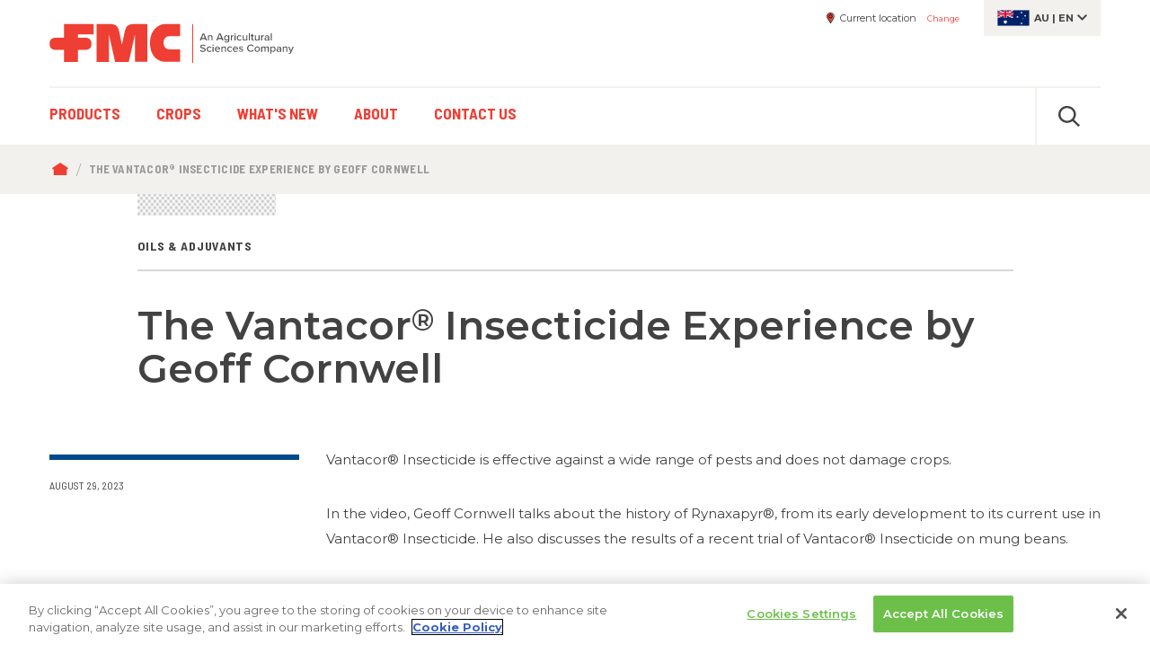

--- FILE ---
content_type: text/html; charset=UTF-8
request_url: https://ag.fmc.com/au/en/news/videos/vantacor-insecticide-experience-geoff-cornwell
body_size: 14622
content:
                      <!DOCTYPE html>
<html lang="en" dir="ltr" prefix="content: http://purl.org/rss/1.0/modules/content/  dc: http://purl.org/dc/terms/  foaf: http://xmlns.com/foaf/0.1/  og: http://ogp.me/ns#  rdfs: http://www.w3.org/2000/01/rdf-schema#  schema: http://schema.org/  sioc: http://rdfs.org/sioc/ns#  sioct: http://rdfs.org/sioc/types#  skos: http://www.w3.org/2004/02/skos/core#  xsd: http://www.w3.org/2001/XMLSchema# ">
	<head>
		<link rel="apple-touch-icon" sizes="180x180" href="/themes/custom/fmc/images/favicon/apple-touch-icon.png">
    <link rel="icon" type="image/png" sizes="32x32" href="/themes/custom/fmc/images/favicon/favicon-32x32.png">
    <link rel="icon" type="image/png" sizes="16x16" href="/themes/custom/fmc/images/favicon/favicon-16x16.png">
    <link rel="manifest" crossorigin="use-credentials" href="/themes/custom/fmc/images/favicon/site.webmanifest.json">
    <link rel="mask-icon" href="/themes/custom/fmc/images/favicon/safari-pinned-tab.svg" color="#ef3e33">
    <link rel="shortcut icon" href="/themes/custom/fmc/images/favicon/favicon.ico">
    <meta name="msapplication-TileColor" content="#da532c">
    <meta name="msapplication-config" content="/themes/custom/fmc/images/favicon/browserconfig.xml">
    <meta name="theme-color" content="#ffffff">
	  <meta charset="utf-8" />
<meta name="description" content="Vantacor® Insecticide is effective against a wide range of pests and does not damage crops.  In the video, Geoff Cornwell talks about the history of Rynaxapyr®, from its early development to its current use in Vantacor® Insecticide. He also discusses the results of a recent trial of Vantacor® Insecticide on mung beans.  Geoff Cornwell also shares some tips on how to get the best results from Vantacor® Insecticide." />
<link rel="canonical" href="https://ag.fmc.com/au/en/news/videos/vantacor-insecticide-experience-geoff-cornwell" />
<meta name="Generator" content="Drupal 10 (https://www.drupal.org)" />
<meta name="MobileOptimized" content="width" />
<meta name="HandheldFriendly" content="true" />
<meta name="viewport" content="width=device-width, initial-scale=1.0" />
<meta http-equiv="X-UA-Compatible" content="IE=edge" />
<script src="/au/sites/default/files/google_tag/_gtm_kq82lf6q/google_tag.data_layer.js?t8vr08" defer></script>
<script src="/au/sites/default/files/google_tag/_gtm_kq82lf6q/google_tag.script.js?t8vr08" defer></script>

		<title>The Vantacor® Insecticide Experience by Geoff Cornwell | FMC Ag Australia</title>
		<link rel="stylesheet" media="all" href="/au/sites/default/files/css/css_-s79XIpfsnp8FS4S8zsytVV_g7U0BOF0g9vmrs2u8Z8.css?delta=0&amp;language=en&amp;theme=fmc&amp;include=[base64]" />
<link rel="stylesheet" media="all" href="https://fonts.googleapis.com/css?family=Montserrat:400,400i,600,600i,700,700i&amp;display=swap" />
<link rel="stylesheet" media="all" href="https://fonts.googleapis.com/css?family=Barlow+Semi+Condensed:400,400i,600,600i,700,700i&amp;display=swap" />
<link rel="stylesheet" media="all" href="/au/sites/default/files/css/css_DyT7zp-9VbrP7oVUDDehf9rqFU3I5iPN_VMCvy4GiD0.css?delta=3&amp;language=en&amp;theme=fmc&amp;include=[base64]" />

		<script type="application/json" data-drupal-selector="drupal-settings-json">{"path":{"baseUrl":"\/au\/","pathPrefix":"en\/","currentPath":"node\/16684","currentPathIsAdmin":false,"isFront":false,"currentLanguage":"en"},"pluralDelimiter":"\u0003","suppressDeprecationErrors":true,"ajaxPageState":{"libraries":"[base64]","theme":"fmc","theme_token":null},"ajaxTrustedUrl":{"form_action_p_pvdeGsVG5zNF_XLGPTvYSKCf43t8qZYSwcfZl2uzM":true},"smartIp":"{\u0022location\u0022:{\u0022source\u0022:\u0022smart_ip\u0022,\u0022ipAddress\u0022:\u0022207.46.13.18\u0022,\u0022ipVersion\u0022:4,\u0022timestamp\u0022:1768556209,\u0022originalData\u0022:{\u0022continent\u0022:{\u0022code\u0022:\u0022NA\u0022,\u0022geoname_id\u0022:6255149,\u0022names\u0022:{\u0022de\u0022:\u0022Nordamerika\u0022,\u0022en\u0022:\u0022North America\u0022,\u0022es\u0022:\u0022Norteam\\u00e9rica\u0022,\u0022fr\u0022:\u0022Am\\u00e9rique du Nord\u0022,\u0022ja\u0022:\u0022\\u5317\\u30a2\\u30e1\\u30ea\\u30ab\u0022,\u0022pt-BR\u0022:\u0022Am\\u00e9rica do Norte\u0022,\u0022ru\u0022:\u0022\\u0421\\u0435\\u0432\\u0435\\u0440\\u043d\\u0430\\u044f \\u0410\\u043c\\u0435\\u0440\\u0438\\u043a\\u0430\u0022,\u0022zh-CN\u0022:\u0022\\u5317\\u7f8e\\u6d32\u0022}},\u0022country\u0022:{\u0022geoname_id\u0022:6252001,\u0022iso_code\u0022:\u0022US\u0022,\u0022names\u0022:{\u0022de\u0022:\u0022USA\u0022,\u0022en\u0022:\u0022United States\u0022,\u0022es\u0022:\u0022Estados Unidos\u0022,\u0022fr\u0022:\u0022\\u00c9tats Unis\u0022,\u0022ja\u0022:\u0022\\u30a2\\u30e1\\u30ea\\u30ab\u0022,\u0022pt-BR\u0022:\u0022EUA\u0022,\u0022ru\u0022:\u0022\\u0421\\u0428\\u0410\u0022,\u0022zh-CN\u0022:\u0022\\u7f8e\\u56fd\u0022}},\u0022location\u0022:{\u0022accuracy_radius\u0022:1000,\u0022latitude\u0022:47.6034,\u0022longitude\u0022:-122.3414,\u0022time_zone\u0022:\u0022America\\\/Los_Angeles\u0022},\u0022registered_country\u0022:{\u0022geoname_id\u0022:6252001,\u0022iso_code\u0022:\u0022US\u0022,\u0022names\u0022:{\u0022de\u0022:\u0022USA\u0022,\u0022en\u0022:\u0022United States\u0022,\u0022es\u0022:\u0022Estados Unidos\u0022,\u0022fr\u0022:\u0022\\u00c9tats Unis\u0022,\u0022ja\u0022:\u0022\\u30a2\\u30e1\\u30ea\\u30ab\u0022,\u0022pt-BR\u0022:\u0022EUA\u0022,\u0022ru\u0022:\u0022\\u0421\\u0428\\u0410\u0022,\u0022zh-CN\u0022:\u0022\\u7f8e\\u56fd\u0022}},\u0022subdivisions\u0022:[{\u0022geoname_id\u0022:5815135,\u0022iso_code\u0022:\u0022WA\u0022,\u0022names\u0022:{\u0022en\u0022:\u0022Washington\u0022,\u0022es\u0022:\u0022Washington\u0022,\u0022fr\u0022:\u0022Washington\u0022,\u0022ja\u0022:\u0022\\u30ef\\u30b7\\u30f3\\u30c8\\u30f3\\u5dde\u0022,\u0022ru\u0022:\u0022\\u0412\\u0430\\u0448\\u0438\\u043d\\u0433\\u0442\\u043e\\u043d\u0022,\u0022zh-CN\u0022:\u0022\\u534e\\u76db\\u987f\\u5dde\u0022}}]},\u0022country\u0022:\u0022United States\u0022,\u0022countryCode\u0022:\u0022US\u0022,\u0022region\u0022:\u0022Washington\u0022,\u0022regionCode\u0022:\u0022WA\u0022,\u0022city\u0022:\u0022\u0022,\u0022zip\u0022:\u0022\u0022,\u0022latitude\u0022:47.6034,\u0022longitude\u0022:-122.3414,\u0022timeZone\u0022:\u0022America\\\/Los_Angeles\u0022,\u0022isEuCountry\u0022:false,\u0022isGdprCountry\u0022:false}}","smartIpSrc":{"smartIp":"smart_ip","geocodedSmartIp":"geocoded_smart_ip","w3c":"w3c"},"user":{"uid":0,"permissionsHash":"b3d8d85ddf4972d7e82d5eb37eed75ee4b15bd0537e819c0a42277ac61f96d34"}}</script>
<script src="/au/sites/default/files/js/js_S3ixHDis_2PxjBEIN1GAr1jw5vWlQwU40hk9v6Zg0SM.js?scope=header&amp;delta=0&amp;language=en&amp;theme=fmc&amp;include=eJxLy03WT04sStFJAzKAGEyn5-QnJeaAmQWJRYnpRYkFGbo5mXnZQKK4BE08NzUlM1G3JLWiBAAtihw6"></script>

                  <script src="https://cdn.cookielaw.org/scripttemplates/otSDKStub.js"  data-document-language="true" type="text/javascript" charset="UTF-8" data-domain-script="f523c22f-ba14-4444-9b88-2dca3e588d27" ></script>
      <script type="text/javascript">
        let track = () => {
                            }
        function OptanonWrapper() {
          var euHasAgreed = document.cookie.split('; ').find(row => row.startsWith('STYXKEY_cookie-agreed='));
          var euHasTrack = document.cookie.split('; ').find(row => row.startsWith('STYXKEY_cookie-track='));
          processCookie("C0003", "C0004", "https://ag.fmc.com/au/en/api/cookie");
          if (euHasTrack)
            track();
        }
      </script>
        	</head>
	<body class="node-id-16684 lang-en has-paragraphs c-au c-non-us path-node page-node-type-article">
		<noscript><iframe src="https://www.googletagmanager.com/ns.html?id=GTM-KQ82LF6Q" height="0" width="0" style="display:none;visibility:hidden"></iframe></noscript>
		  <div class="dialog-off-canvas-main-canvas" data-off-canvas-main-canvas>
    





              
        

<!-- START: div#body_wrap1 -->
<div id="body-wrap1" class=""><a href="#skip-to-main-content" class="screen-reader focusable" accesskey="s" id="skip1">Skip to main content</a>


		<!-- START: .body-header -->
<header class="body-header">

		<div class="desktop-only">
	  <div class="container"><div class="row">
	    <div class="col-4 no-padding-left">	
<!-- START: .region -->
<div class="region region--header">

	
<!-- START: .container -->
<div class="container no-padding">

  <!-- START: .row -->
  <div class="row">
      
    <!-- START: logo column -->
    <div id="block-headerlogo-2" class="col-sm-12 col-lg-8 block no-padding-left block--block-headerlogo-2">
      
            <div class="block-content">
          <div class="logo"><a href="https://ag.fmc.com/au/en">FMC Corporation. An agricultural sciences company.</a></div>
      </div>
          </div>
    <!-- END: logo column -->

  </div>
  <!-- END: .row -->

</div>
<!-- END: .container -->


</div>
<!-- END: .container.region --></div>
	    <div class="col-8 no-padding-right">	
<!-- START: .region -->
<div class="region region--header-layer-1-right">

	<!-- START: .personalization -->
	<div class="personalization">
	
	  <div id="block-headerlocation" class="block personalization--location block--block-headerlocation">
    
  	<div class="block-content">
	
    <dl>
      <dt>Current location</dt>
      <dd></dd>
    </dl>
    <div id="link-change-location">Change</div>
  
	</div>
  </div>
<div id="block-headerlanguage" class="block personalization--language block--block-headerlanguage">
  
  	<div class="block-content">

    <div class="personalization--language-active flag-au"><span title="ISO country code">au</span> | <span title="ISO language code">en</span></div>

	</div>
  </div>

		
	</div>
	<!-- END: .personalization -->

</div>
<!-- END: .container.region --></div>
	  </div></div>
	  	
<!-- START: .region -->
<div class="region region--header-layer-2">

	<!-- START: .container -->
	<div class="container">

		<!-- START: .row -->
		<div class="row">
			
			<!-- START: .col -->
			<div class="col-sm-12 no-padding-left no-padding-right">
			
				<div class="container-header2">

					<div id="block-fmc-main-menu" class="block menu--primary block--block-fmc-main-menu">
  
                                    
      <h2 class="visually-hidden" id="block-fmc-main-menu-menu">Main navigation</h2>
      
    
            <div class="block-content">
      

    <ul class="menu menu-level-0">
            
      <li class="menu-item has-paragraph-child">
        <a href="/au/en/products" data-drupal-link-system-path="node/8">Products</a>
                          
      
      <div class="menu_link_content menu-link-contentmain view-mode-default mega menu-dropdown menu-dropdown-0 menu-type-default number-of-paragraphs-2">
          
              

<div class="paragraph-id-816 paragraph paragraph--menu-link-list paragraph--view-mode--default" data-paragraph-type="menu-link-list" data-paragraph-id="816">
  
		
	<div class="container">
		<div class="row">
			<div class="col-sm-12 no-padding">
  
								<ul class="horizontal links-parent">
					
      <div class="field field--name-field-mll-link-list-item field--type-entity-reference-revisions field--label-hidden field__items">
              <div>
<li class="paragraph-id-819 paragraph paragraph--link-list-item paragraph--view-mode--default" data-paragraph-type="link-list-item" data-paragraph-id="819" data-target="/au/en/products/herbicides">
	<a href="/au/en/products/herbicides">Herbicides</a>
</li>
</div>
              <div>
<li class="paragraph-id-818 paragraph paragraph--link-list-item paragraph--view-mode--default" data-paragraph-type="link-list-item" data-paragraph-id="818" data-target="/au/en/products/insecticides-miticides">
	<a href="/au/en/products/insecticides-miticides">Insecticides &amp; Miticides</a>
</li>
</div>
              <div>
<li class="paragraph-id-820 paragraph paragraph--link-list-item paragraph--view-mode--default" data-paragraph-type="link-list-item" data-paragraph-id="820" data-target="/au/en/products/oils-adjuvants">
	<a href="/au/en/products/oils-adjuvants">Oils &amp; Adjuvants</a>
</li>
</div>
              <div>
<li class="paragraph-id-817 paragraph paragraph--link-list-item paragraph--view-mode--default" data-paragraph-type="link-list-item" data-paragraph-id="817" data-target="/au/en/products/fungicides">
	<a href="/au/en/products/fungicides">Fungicides</a>
</li>
</div>
              <div>
<li class="paragraph-id-2360 paragraph paragraph--link-list-item paragraph--view-mode--default" data-paragraph-type="link-list-item" data-paragraph-id="2360" data-target="/au/en/products/biologicals">
	<a href="/au/en/products/biologicals">Biologicals</a>
</li>
</div>
              <div>
<li class="paragraph-id-824 paragraph paragraph--link-list-item paragraph--view-mode--default" data-paragraph-type="link-list-item" data-paragraph-id="824" data-target="/au/en/products/other-products">
	<a href="/au/en/products/other-products">Other Products</a>
</li>
</div>
              <div>
<li class="paragraph-id-1950 paragraph paragraph--link-list-item paragraph--view-mode--default" data-paragraph-type="link-list-item" data-paragraph-id="1950" data-target="/au/en/products">
	<a href="/au/en/products">All Products</a>
</li>
</div>
              <div>
<li class="paragraph-id-2190 paragraph paragraph--link-list-item paragraph--view-mode--default" data-paragraph-type="link-list-item" data-paragraph-id="2190" data-target="/au/en/coming-soon">
	<a href="/au/en/coming-soon">Reseller Locator</a>
</li>
</div>
          </div>
  
				</ul>
					
	      
				
			</div>
		</div>
	</div>
	
	
	
</div>



		

		
	

<div class="paragraph-id-242 paragraph paragraph--manually-ordered-content paragraph--view-mode--default bg-color-none moc-layout-card-2 items-per-row-1" data-paragraph-type="manually-ordered-content" data-paragraph-id="242">

  <!-- ################### -->
  <!-- START: paragraph ID -->
  <!-- ################### -->
  <div class="paragraph-top visually-hidden">
    <div id="pid-242" class="paragraph-scrollto"></div>
  </div>
  <!-- ################### -->
  <!-- END: paragraph ID -->
  <!-- ################### -->

	
	<div class="container">
		<div class="row">
			<div class="col-sm-12 no-padding">

        
				<div class="moc-content-object-container card-type--2">
                    
      







  




  


  

  <a class="paragraph-id-241 card paragraph--manually-ordered-content-item paragraph--view-mode--default" data-paragraph-type="manually-ordered-content-item" data-paragraph-id="241" href="/au/en/products/herbicides" data-term-color="35654d" style="border-color: #35654d">

    <div class="card--image" style="border-color: #35654d;">

      
                                                                                                    
                        <picture>

          <!--[if IE 9]><video style="display: none;"><![endif]-->
                                                                                                  <source media="(max-width: 767.98px)" data-srcset="/au/sites/default/files/styles/card_2_316x435/public/2023-06/FMC%20Country%20WEB%20image%201000x500%20%20Cereals.webp?itok=gXGKk8JH" type="image/webp">
                              <source media="(max-width: 767.98px)" data-srcset="/au/sites/default/files/styles/card_2_316x435/public/2023-06/FMC%20Country%20WEB%20image%201000x500%20%20Cereals.jpg?itok=gXGKk8JH">

                                                                                                  <source media="(min-width: 768px)" data-srcset="/au/sites/default/files/styles/card_2_258x354/public/2023-06/FMC%20Country%20WEB%20image%201000x500%20%20Cereals.webp?itok=u94nUQZS" type="image/webp">
                              <source media="(min-width: 768px)" data-srcset="/au/sites/default/files/styles/card_2_258x354/public/2023-06/FMC%20Country%20WEB%20image%201000x500%20%20Cereals.jpg?itok=u94nUQZS">
          <!--[if IE 9]></video><![endif]-->

                    <img src="/au/sites/default/files/styles/card_2_1440x1980/public/2023-06/FMC%20Country%20WEB%20image%201000x500%20%20Cereals.jpg?itok=rdHWEyBh" alt="cereals"  data-src="/au/sites/default/files/styles/card_2_1440x1980/public/2023-06/FMC%20Country%20WEB%20image%201000x500%20%20Cereals.jpg?itok=rdHWEyBh" class="b-lazy" />

        </picture>

                        
            
    </div>

    <div class="card--content">

      <div class="card-content--title">
                  <h3>Herbicides</h3>
              </div>

            <div class="card-content--copy">
                  <p>Learn about our herbicides for pre-emergent, knockdown and post-harvest program to help get a head start on weed control.</p>

              </div>
      
      
    </div>

  </a>


				</div>

				
			</div>
		</div>
	</div>

	

</div>


          </div>
    



              </li>
                
      <li class="menu-item has-paragraph-child">
        <a href="/au/en/crops" data-drupal-link-system-path="node/16">Crops</a>
                          
      
      <div class="menu_link_content menu-link-contentmain view-mode-default mega menu-dropdown menu-dropdown-0 menu-type-default number-of-paragraphs-2">
          
              

<div class="paragraph-id-246 paragraph paragraph--menu-link-list paragraph--view-mode--default" data-paragraph-type="menu-link-list" data-paragraph-id="246">
  
		
	<div class="container">
		<div class="row">
			<div class="col-sm-12 no-padding">
  
								<ul class="horizontal links-parent">
					
      <div class="field field--name-field-mll-link-list-item field--type-entity-reference-revisions field--label-hidden field__items">
              <div>
<li class="paragraph-id-243 paragraph paragraph--link-list-item paragraph--view-mode--default" data-paragraph-type="link-list-item" data-paragraph-id="243" data-target="/au/en/crops/winter-cereals">
	<a href="/au/en/crops/winter-cereals">Winter Cereals</a>
</li>
</div>
              <div>
<li class="paragraph-id-1232 paragraph paragraph--link-list-item paragraph--view-mode--default" data-paragraph-type="link-list-item" data-paragraph-id="1232" data-target="/au/en/crops/Summer-crops">
	<a href="/au/en/crops/Summer-crops">Summer Crops</a>
</li>
</div>
              <div>
<li class="paragraph-id-1453 paragraph paragraph--link-list-item paragraph--view-mode--default" data-paragraph-type="link-list-item" data-paragraph-id="1453" data-target="/au/en/crops/oilseeds">
	<a href="/au/en/crops/oilseeds">Oilseeds</a>
</li>
</div>
              <div>
<li class="paragraph-id-244 paragraph paragraph--link-list-item paragraph--view-mode--default" data-paragraph-type="link-list-item" data-paragraph-id="244" data-target="/au/en/crops/pulses">
	<a href="/au/en/crops/pulses">Pulses</a>
</li>
</div>
              <div>
<li class="paragraph-id-1231 paragraph paragraph--link-list-item paragraph--view-mode--default" data-paragraph-type="link-list-item" data-paragraph-id="1231" data-target="/au/en/crops/vegetables">
	<a href="/au/en/crops/vegetables">Vegetables</a>
</li>
</div>
              <div>
<li class="paragraph-id-1454 paragraph paragraph--link-list-item paragraph--view-mode--default" data-paragraph-type="link-list-item" data-paragraph-id="1454" data-target="/au/en/crops/fruits-tree-crops">
	<a href="/au/en/crops/fruits-tree-crops">Fruits and Tree Crops</a>
</li>
</div>
              <div>
<li class="paragraph-id-1455 paragraph paragraph--link-list-item paragraph--view-mode--default" data-paragraph-type="link-list-item" data-paragraph-id="1455" data-target="/au/en/crops">
	<a href="/au/en/crops">All Crops</a>
</li>
</div>
          </div>
  
				</ul>
					
	      
				
			</div>
		</div>
	</div>
	
	
	
</div>


<div class="paragraph-id-250 paragraph paragraph--menu-link-list paragraph--view-mode--default" data-paragraph-type="menu-link-list" data-paragraph-id="250">
  
		<header class="paragraph-header">
		<div class="container"><div class="row"><div class="col-12 header-inner">
			  <h2>
            <div class="field field--name-field-mll-display-heading field--type-string-long field--label-hidden field__items">Featured Crop Solutions</div>
      </h2>
			  
		</div></div></div>
	</header>
		
	<div class="container">
		<div class="row">
			<div class="col-sm-12 no-padding">
  
								<ul class="horizontal links-parent">
					
      <div class="field field--name-field-mll-link-list-item field--type-entity-reference-revisions field--label-hidden field__items">
              <div>
<li class="paragraph-id-247 paragraph paragraph--link-list-item paragraph--view-mode--default" data-paragraph-type="link-list-item" data-paragraph-id="247" data-target="/au/en/horticulture">
	<a href="/au/en/horticulture">Horticulture Solutions</a>
</li>
</div>
              <div>
<li class="paragraph-id-248 paragraph paragraph--link-list-item paragraph--view-mode--default" data-paragraph-type="link-list-item" data-paragraph-id="248" data-target="/au/en/broadacre">
	<a href="/au/en/broadacre">Broadacre Solutions</a>
</li>
</div>
              <div>
<li class="paragraph-id-249 paragraph paragraph--link-list-item paragraph--view-mode--default" data-paragraph-type="link-list-item" data-paragraph-id="249" data-target="/au/en/summer-cropping">
	<a href="/au/en/summer-cropping">Summer Crops Solutions</a>
</li>
</div>
              <div>
<li class="paragraph-id-2533 paragraph paragraph--link-list-item paragraph--view-mode--default" data-paragraph-type="link-list-item" data-paragraph-id="2533" data-target="https://ag.fmc.com/au/en/crops/crop-solution-type/integrated-pest-management">
	<a href="https://ag.fmc.com/au/en/crops/crop-solution-type/integrated-pest-management">Integrated Pest Management</a>
</li>
</div>
          </div>
  
				</ul>
					
	      
				
			</div>
		</div>
	</div>
	
	
	
</div>

          </div>
    



              </li>
                
      <li class="menu-item has-paragraph-child">
        <a href="/au/en/whats-new-fmc-australia" data-drupal-link-system-path="node/18">What&#039;s New</a>
                          
      
      <div class="menu_link_content menu-link-contentmain view-mode-default mega menu-dropdown menu-dropdown-0 menu-type-default number-of-paragraphs-1">
          
              

<div class="paragraph-id-2359 paragraph paragraph--menu-link-list paragraph--view-mode--default" data-paragraph-type="menu-link-list" data-paragraph-id="2359">
  
		
	<div class="container">
		<div class="row">
			<div class="col-sm-12 no-padding">
  
								<ul class="horizontal links-parent">
					
      <div class="field field--name-field-mll-link-list-item field--type-entity-reference-revisions field--label-hidden field__items">
              <div>
<li class="paragraph-id-2754 paragraph paragraph--link-list-item paragraph--view-mode--default" data-paragraph-type="link-list-item" data-paragraph-id="2754" data-target="/au/en/whats-new-fmc-australia">
	<a href="/au/en/whats-new-fmc-australia">News</a>
</li>
</div>
              <div>
<li class="paragraph-id-2763 paragraph paragraph--link-list-item paragraph--view-mode--default" data-paragraph-type="link-list-item" data-paragraph-id="2763" data-target="/au/en/promotions">
	<a href="/au/en/promotions">Promotions</a>
</li>
</div>
              <div>
<li class="paragraph-id-2357 paragraph paragraph--link-list-item paragraph--view-mode--default" data-paragraph-type="link-list-item" data-paragraph-id="2357" data-target="/au/en/insights-testimonials">
	<a href="/au/en/insights-testimonials">Testimonials</a>
</li>
</div>
              <div>
<li class="paragraph-id-2358 paragraph paragraph--link-list-item paragraph--view-mode--default" data-paragraph-type="link-list-item" data-paragraph-id="2358" data-target="/au/en/technical-resources">
	<a href="/au/en/technical-resources">Technical Resources</a>
</li>
</div>
          </div>
  
				</ul>
					
	      
				
			</div>
		</div>
	</div>
	
	
	
</div>

          </div>
    



              </li>
                
      <li class="menu-item">
        <a href="/au/en/about" data-drupal-link-system-path="node/19">About</a>
                          
      
    



              </li>
                
      <li class="menu-item">
        <a href="/au/en/contact-us" data-drupal-link-system-path="node/16380">Contact Us</a>
                          
      
    



              </li>
        </ul>


    </div>
      </div>
<div class="search-api-page-block-form-general-search search-api-page-block-form search-form search-block-form block search block--block-search-api-header" data-drupal-selector="search-api-page-block-form-general-search" id="block-search-api-header">
    
  	<div class="block-content">
    
    <div class="search--trigger">Click to open or close search</div>
    <div class="search--revealed bg-color-gray-light">
      <h2 class="screen-reader">Search</h2>
      
<div class="container--search-form container--search-api-header">

  <h2 class="screen-reader">Search</h2>
  <form block="block-search-api-header" data-twig-suggestion="search-api-header" action="/au/en/news/videos/vantacor-insecticide-experience-geoff-cornwell" method="post" id="search-api-page-block-form-general-search" accept-charset="UTF-8" class="search-form">
      <div class="js-form-item form-item js-form-type-search form-item-keys js-form-item-keys form-no-label">
  
  
  <span class="form--element--label-wrapper">
					<label for="edit-keys" class="visually-hidden">Search</label>
		  </span>
  
  <span class="form--element--content-wrapper">
						<input title="Enter the terms you wish to search for." placeholder="Enter search terms" data-drupal-selector="edit-keys" type="search" id="edit-keys" name="keys" value="" size="15" maxlength="128" class="form-search" />

				
						  </span>
  
</div>
<input autocomplete="off" data-drupal-selector="form-rl1-8hst50hj0qzfyv-fxqddvqmauztmceulouqeb-i" type="hidden" name="form_build_id" value="form-RL1_8HST50hJ0qZfYv-FxqDdvQMAUZtmceuLouQEB-I" />
<input data-drupal-selector="edit-search-api-page-block-form-general-search" type="hidden" name="form_id" value="search_api_page_block_form_general_search" />
<div class="form--actions">  <div data-drupal-selector="edit-actions" class="form-actions js-form-wrapper form-wrapper" id="edit-actions"><span class="form--actions--submit"><input class="search-form__submit button js-form-submit form-submit" data-drupal-selector="edit-submit" type="submit" id="edit-submit" name="op" value="Search" />
</span></div>
  </div>  <div class="url-textfield js-form-wrapper form-wrapper" style="display: none !important;"><div class="js-form-item form-item js-form-type-textfield form-item-url js-form-item-url">
  
  
  <span class="form--element--label-wrapper">
					<label for="edit-url">Leave this field blank</label>
		  </span>
  
  <span class="form--element--content-wrapper">
						<input autocomplete="off" data-drupal-selector="edit-url" type="text" id="edit-url" name="url" value="" size="20" maxlength="128" class="form-text" />

				
						  </span>
  
</div>
</div>
  
  </form>

</div>

    </div>
    
	</div>
  </div>

					
				</div>
				
			</div>
			<!-- END: .col -->
	
		</div>
		<!-- END: .row -->

	</div>
	<!-- END: .container -->

</div>
<!-- END: .container.region -->
	</div>
	
		<div class="mobile-only">
	  
	  <div class="container layer-1 no-padding"><div class="row">
	    <div class="col-9 no-padding-left container-mobile-logo">
	      	    </div>
	    <div class="col-3 no-padding-right container-mobile-hamburger">
	      <div class="trigger-hamburger active">Click to open menu</div>
		    <div class="trigger-close"><span class="screen-reader">Click to </span>close<span class="screen-reader"> menu</span></div>
	    </div>
		</div></div>
		
		<div class="mobile-header-container">
		  
		  <div class="container-full-width">
        
        <div class="mhc--search">
        </div>
        
        <div class="mhc--menu-primary">
        </div>
        
        <div class="mhc--sign-in">
          <div class="container no-padding"><div class="row"><div class="col-12 no-padding block-target">
                      </div></div></div>
        </div>
        
        <div class="mhc--location">
          <div class="container no-padding"><div class="row"><div class="col-12 no-padding block-target">
                      </div></div></div>
        </div>
        
        <div class="mhc--language">
          <div class="container no-padding"><div class="row"><div class="col-12 no-padding block-target">
                      </div></div></div>
        </div>
        
		  </div>
		  
		</div>
		
	</div>
	
	  <div class="region region--breadcrumb bg-color-gray-light">
    <div class="container"><div class="row"><div class="col-sm-12 no-padding">
    
      <div id="block-breadcrumbs" class="block block--block-breadcrumbs">
    
  	<div class="block-content">
      <nav role="navigation" aria-labelledby="system-breadcrumb">
    <h2 id="system-breadcrumb" class="visually-hidden">Breadcrumb</h2>
    <ol>
          <li>
                  <a href="/au/en">Home</a>
              </li>
          <li>
                  <span>The Vantacor® Insecticide Experience by Geoff Cornwell</span>
              </li>
        </ol>
  </nav>

	</div>
  </div>

      
    </div></div></div>
  </div>


</header>
<!-- END: .body-header -->


	<!-- START: main.body-main : contains main page content -->
	<main class="body-main">

		
		  <div class="region region--help bg-color-blue">
    
  </div>
		<a id="skip-to-main-content" class="screen-reader">Begin main content</a>
		  <div class="region region--local-tasks">
    
  </div>
				<span class="hidden" data-quickedit-entity-id="node/16684"></span>



		<!-- START: .article-hero -->
				<!-- END: .article-hero -->

		<!-- START: .main-content-with-paragraphs -->
		<div class="main-content-with-paragraphs">

			<div class="page-title-and-tag container"><div class="row"><div class="col-10 offset-1 no-padding">
			  			    <div class="category-label">Oils &amp; Adjuvants</div>
			  			    <div class="region region--main-page-title">
    <div id="block-fmc-page-title" class="block block--block-fmc-page-title">
    
  	<div class="block-content">
    
      <h1><span>The Vantacor® Insecticide Experience by Geoff Cornwell</span>
</h1>
  

	</div>
  </div>

  </div>
			</div></div></div>

			<div class="container"><div class="row">

			  <div class="article-info col-sm-12 col-md-3 no-padding-left">
          <div class="article-info-inner" style="border-color: #00498d">
                        <div class="article-info--date">August 29, 2023</div>          </div>
			  </div>

        <div class="article-content col-sm-12 col-md-9 no-padding-right">
          
            <div class="field field--name-body field--type-text-with-summary field--label-hidden field__items"><p>Vantacor® Insecticide is effective against a wide range of pests and does not damage crops.&nbsp;</p>
<p>In the video, Geoff Cornwell talks about the history of Rynaxapyr®, from its early development to its current use in Vantacor® Insecticide. He also discusses the results of a recent trial of Vantacor® Insecticide on mung beans.&nbsp;</p>
<p>Geoff Cornwell also shares some tips on how to get the best results from Vantacor® Insecticide.</p>
</div>
      
                  </div>

      </div></div>

      
		
		
	
	
	




	



		
	
    
		
	

    














  











































  








<div class="paragraph-id-2472 paragraph paragraph--media-text paragraph--view-mode--default v1 bg-img0 mbg-img0 fg-img0 t-pos-l w100 mob-pos-t v-emb1 body0 fg-text0 v-info0"
	data-paragraph-type="media-text"
	>

	    <!-- ################### -->
    <!-- START: paragraph ID -->
    <!-- ################### -->
    <div class="paragraph-top visually-hidden">
      <div id="pid-2472" class="paragraph-scrollto"></div>
    </div>
    <!-- ################### -->
    <!-- END: paragraph ID -->
    <!-- ################### -->
	
	<!-- START: .paragraph-content -->
	<div class="paragraph-content">

        

    <div class="container background-and-foreground"><div class="row"><div class="col-sm-12 no-padding">


      

            <!-- START: .paragraph-content- -foreground -->
      <div class="paragraph-content--foreground">

        
        
                <!-- START: .paragraph-content- -foreground- -media -->
        <div class="paragraph-content--foreground--media">

          
                    <!-- START: .field-video -->
          <div class="field-video">
            
    
      <div class="video-embed">
        
            <div class="field field--name-field-mt-video-url field--type-video-embed-field field--label-hidden field__items">  <div class="video-embed-field-provider-youtube video-embed-field-responsive-video"><iframe width="854" height="480" frameborder="0" allowfullscreen="allowfullscreen" src="https://www.youtube.com/embed/v7lIYxHQumU?autoplay=0&amp;start=0&amp;rel=0&amp;mute=0&amp;modestbranding=1&amp;background=1&amp;autohide=1&amp;showinfo=0&amp;controls=0"></iframe>
</div>
  </div>
      
      </div>

    
    
    
  

  
          </div>
          <!-- END: .field-video -->
          
        </div>
        <!-- END: .paragraph-content- -foreground- -media -->
        
        
      </div>
      <!-- END: .paragraph-content- -foreground -->
      

    </div></div></div>

	</div>
	<!-- END: .paragraph-content -->

	
	

</div>

			<!-- need to calculate padding for image-bleed -->
			<div id="yardstick-image-bleed" class="container"><div class="row">&nbsp;</div></div>

		</div>
		<!-- END: .content-with-paragraphs -->

		
	</main>
	<!-- END: main.body-main -->

	<!-- START: Related Articles -->
  
		
	
		
    
            
                          
      
                                  
    		

		



			
		


<div class="paragraph-id-1787 paragraph paragraph--block paragraph--view-mode--default decoration-title-bar-default bg-color-gray-light" data-paragraph-type="block" data-paragraph-id="1787" >

	<!-- ################### -->
	<!-- START: paragraph ID -->
	<!-- ################### -->
		<div class="paragraph-top visually-hidden"> <div id="pid-1787" class="paragraph-scrollto"></div>
	</div>
	<!-- ################### -->
	<!-- END: paragraph ID -->
	<!-- ################### -->

					<div class="container"> <div class="row">
				<div class="col-sm-12 no-padding">
				
																																<header class="paragraph-header full-width">
							<div class="header-inner">
																	<h2>
            <div class="field field--name-field-b-display-heading field--type-string-long field--label-hidden field__items">Related Articles</div>
      </h2>
																
							</div>
						</header>
					
					          
  
      
      
      
  
      
            
      



<div class="view--card-type--colors items-per-row-3 view js-view-dom-id-50bfb02530cf576a0fae1215e900dd9b4b39eff64b5f4a4b2da78282c618ff30 view--articles-views view--display--block_2 view-container" data-view-display-id="view--display--block_2" data-block-view-classes="block--view-class--view--card-type--colors block--view-class--items-per-row-3">
  
  
  

  
  <div class="view-layout">
  
    <div class="container-fluid"><div class="row">
            <div class="col-views-content">
                
        

        <div class="views-row-container view-content items-per-row-3">  
    






<div class="card-type--colors">

          
        
                      
            
                            
      
                          
            
                          
                                                                            
      
    
      <a href="/au/en/news/fmc-news/maximising-your-yield-vantacor-spring" class="views-row card content-type--article anchor-block" data-term-color="50d300" style="border-color: #50d300">
          
  

    
                                                              
                  
                              
        
                            
              
    
  


          

  
		
		<div class="card--content content-type--article" style="background-color: #50d300;">
      
            <div class="card-content--tag">
                  FMC News
              </div>
            
      <div class="node-info">
      
                <div class="card-content--byline">
                    <div class="byline-date">November 7, 2024</div>        </div>
              
        <div class="card-content--title">
          <h3>Maximising your yield with Vantacor® this Spring</h3>
        </div>
      
                <div class="card-content--link">
          <span class="button mobile-not-full-width">
                        Read more
                      </span>
        </div>
                
      </div>
      
		</div>
		
		<div class="card--image">
      
      <picture>
          
                  
          <!--[if IE 9]><video style="display: none;"><![endif]-->
          
                                                                                      <source media="(max-width: 767.98px)" srcset="/au/sites/default/files/styles/card_colors_768x512/public/2024-11/vantacr.webp?itok=RW3Z__gN" data-srcset="/au/sites/default/files/styles/card_colors_768x512/public/2024-11/vantacr.webp?itok=RW3Z__gN" type="image/webp">
                    <source media="(max-width: 767.98px)" srcset="/au/sites/default/files/styles/card_colors_768x512/public/2024-11/vantacr.png?itok=RW3Z__gN" data-srcset="/au/sites/default/files/styles/card_colors_768x512/public/2024-11/vantacr.png?itok=RW3Z__gN">
      
                                                                                                                        <source media="(min-width: 768px)" srcset="/au/sites/default/files/styles/card_colors_768x512/public/2024-11/vantacr.webp?itok=RW3Z__gN" data-srcset="/au/sites/default/files/styles/card_colors_768x512/public/2024-11/vantacr.webp?itok=RW3Z__gN" type="image/webp">
                        <source media="(min-width: 768px)" srcset="/au/sites/default/files/styles/card_colors_768x512/public/2024-11/vantacr.png?itok=RW3Z__gN" data-srcset="/au/sites/default/files/styles/card_colors_768x512/public/2024-11/vantacr.png?itok=RW3Z__gN">
                
          <!--[if IE 9]></video><![endif]-->
          
            
                          <img src="/au/sites/default/files/styles/card_colors_1440x960/public/2024-11/vantacr.png?itok=IQ8MtxqY" alt="Vantacor®"  data-src="/au/sites/default/files/styles/card_colors_1440x960/public/2024-11/vantacr.png?itok=IQ8MtxqY" class="b-lazy"/>
            
      </picture>
      
		</div>


      </a>
    
        
          
        
                      
            
                            
      
                          
            
                          
                                                                            
      
    
      <a href="/au/en/news/fmc-news/fmc-corporation-and-imtrade-settle-patent-infringement-dispute-australia" class="views-row card content-type--article anchor-block" data-term-color="50d300" style="border-color: #50d300">
          
  

    
                                                              
                  
                              
        
                            
              
    
  


          

  
		
		<div class="card--content content-type--article" style="background-color: #50d300;">
      
            <div class="card-content--tag">
                  FMC News
              </div>
            
      <div class="node-info">
      
                <div class="card-content--byline">
                    <div class="byline-date">May 16, 2024</div>        </div>
              
        <div class="card-content--title">
          <h3>FMC Corporation and Imtrade settle patent infringement dispute in Australia</h3>
        </div>
      
                <div class="card-content--link">
          <span class="button mobile-not-full-width">
                        Read more
                      </span>
        </div>
                
      </div>
      
		</div>
		
		<div class="card--image">
      
      <picture>
          
                  
          <!--[if IE 9]><video style="display: none;"><![endif]-->
          
                                                                                      <source media="(max-width: 767.98px)" srcset="/au/sites/default/files/styles/card_colors_768x512/public/2024-05/Press%20Release%20Image%20Card.webp?itok=6yxgbzdP" data-srcset="/au/sites/default/files/styles/card_colors_768x512/public/2024-05/Press%20Release%20Image%20Card.webp?itok=6yxgbzdP" type="image/webp">
                    <source media="(max-width: 767.98px)" srcset="/au/sites/default/files/styles/card_colors_768x512/public/2024-05/Press%20Release%20Image%20Card.png?itok=6yxgbzdP" data-srcset="/au/sites/default/files/styles/card_colors_768x512/public/2024-05/Press%20Release%20Image%20Card.png?itok=6yxgbzdP">
      
                                                                                                                        <source media="(min-width: 768px)" srcset="/au/sites/default/files/styles/card_colors_768x512/public/2024-05/Press%20Release%20Image%20Card.webp?itok=6yxgbzdP" data-srcset="/au/sites/default/files/styles/card_colors_768x512/public/2024-05/Press%20Release%20Image%20Card.webp?itok=6yxgbzdP" type="image/webp">
                        <source media="(min-width: 768px)" srcset="/au/sites/default/files/styles/card_colors_768x512/public/2024-05/Press%20Release%20Image%20Card.png?itok=6yxgbzdP" data-srcset="/au/sites/default/files/styles/card_colors_768x512/public/2024-05/Press%20Release%20Image%20Card.png?itok=6yxgbzdP">
                
          <!--[if IE 9]></video><![endif]-->
          
            
                          <img src="/au/sites/default/files/styles/card_colors_1440x960/public/2024-05/Press%20Release%20Image%20Card.png?itok=3IvuKPdS" alt="FMC Press Release"  data-src="/au/sites/default/files/styles/card_colors_1440x960/public/2024-05/Press%20Release%20Image%20Card.png?itok=3IvuKPdS" class="b-lazy"/>
            
      </picture>
      
		</div>


      </a>
    
        
          
        
                      
            
                            
      
                          
            
                          
                                                                            
      
    
      <a href="/au/en/news/videos/pulse-crops-2022-2023-effective-control-heliothis-vantacor-insecticide" class="views-row card content-type--article anchor-block" data-term-color="50d300" style="border-color: #50d300">
          
  

    
                                                              
                  
                              
        
                            
              
    
  


          

  
		
		<div class="card--content content-type--article" style="background-color: #50d300;">
      
            <div class="card-content--tag">
                  Videos
              </div>
            
      <div class="node-info">
      
                <div class="card-content--byline">
                    <div class="byline-date">November 11, 2022</div>        </div>
              
        <div class="card-content--title">
          <h3>Pulse crops 2022 2023: Effective control of heliothis by Vantacor® Insecticide</h3>
        </div>
      
                <div class="card-content--link">
          <span class="button mobile-not-full-width">
                        Read more
                      </span>
        </div>
                
      </div>
      
		</div>
		
		<div class="card--image">
      
      <picture>
          
                  
          <!--[if IE 9]><video style="display: none;"><![endif]-->
          
                                                                                      <source media="(max-width: 767.98px)" srcset="/au/sites/default/files/styles/card_colors_768x512/public/2023-08/On%20the%20beat%20with%20Geoff%20Cornwell%20-%20Vantacor%C2%AE.webp?itok=IltMoFBH" data-srcset="/au/sites/default/files/styles/card_colors_768x512/public/2023-08/On%20the%20beat%20with%20Geoff%20Cornwell%20-%20Vantacor%C2%AE.webp?itok=IltMoFBH" type="image/webp">
                    <source media="(max-width: 767.98px)" srcset="/au/sites/default/files/styles/card_colors_768x512/public/2023-08/On%20the%20beat%20with%20Geoff%20Cornwell%20-%20Vantacor%C2%AE.png?itok=IltMoFBH" data-srcset="/au/sites/default/files/styles/card_colors_768x512/public/2023-08/On%20the%20beat%20with%20Geoff%20Cornwell%20-%20Vantacor%C2%AE.png?itok=IltMoFBH">
      
                                                                                                                        <source media="(min-width: 768px)" srcset="/au/sites/default/files/styles/card_colors_768x512/public/2023-08/On%20the%20beat%20with%20Geoff%20Cornwell%20-%20Vantacor%C2%AE.webp?itok=IltMoFBH" data-srcset="/au/sites/default/files/styles/card_colors_768x512/public/2023-08/On%20the%20beat%20with%20Geoff%20Cornwell%20-%20Vantacor%C2%AE.webp?itok=IltMoFBH" type="image/webp">
                        <source media="(min-width: 768px)" srcset="/au/sites/default/files/styles/card_colors_768x512/public/2023-08/On%20the%20beat%20with%20Geoff%20Cornwell%20-%20Vantacor%C2%AE.png?itok=IltMoFBH" data-srcset="/au/sites/default/files/styles/card_colors_768x512/public/2023-08/On%20the%20beat%20with%20Geoff%20Cornwell%20-%20Vantacor%C2%AE.png?itok=IltMoFBH">
                
          <!--[if IE 9]></video><![endif]-->
          
            
                          <img src="/au/sites/default/files/styles/card_colors_1440x960/public/2023-08/On%20the%20beat%20with%20Geoff%20Cornwell%20-%20Vantacor%C2%AE.png?itok=aAl9j39c" alt="On the beat with Geoff Cornwell - Vantacor® Insecticide"  data-src="/au/sites/default/files/styles/card_colors_1440x960/public/2023-08/On%20the%20beat%20with%20Geoff%20Cornwell%20-%20Vantacor%C2%AE.png?itok=aAl9j39c" class="b-lazy"/>
            
      </picture>
      
		</div>


      </a>
    
        
  </div>
</div>
        
        

        
      </div>
    </div></div>

    
    
  </div>

  
  
</div>
        

					
										</div>
				</div>
			</div>
		
		

	</div>


	<!-- END: Related Articles -->

	
	
<!-- START: footer.body-footer : contains page footer elements -->
<footer class="body-footer">

    <div class="footer-layer-1 bg-color-gray-light">
    <div class="container">
      <div class="row">
      
        <div class="col-sm-12 col-lg-6 footer-layer-1-left no-padding-left">
  
          <div class="footer-layer-1-menu-container">
              <div class="region region--footer-layer-1-menu-1">
    <div id="block-footermenu1" class="block block--block-footermenu1">
  
                                    
      <h2 class="visually-hidden" id="block-footermenu1-menu">Footer menu 1</h2>
      
    
            <div class="block-content">
      <nav class="menu-wrapper">

									<ul block="block-footermenu1" class="menu">
										<li class="menu-item menu-item--expanded">
				<a href="/au/en/products" data-drupal-link-system-path="node/8">Products</a>
																							<ul class="menu">
										<li class="menu-item">
				<a href="/au/en/products/herbicides" data-drupal-link-system-path="taxonomy/term/146">Herbicides</a>
							</li>
								<li class="menu-item">
				<a href="/au/en/products/insecticides-miticides" data-drupal-link-system-path="taxonomy/term/52">Insecticides &amp; Miticides</a>
							</li>
								<li class="menu-item">
				<a href="/au/en/products/oils-adjuvants" data-drupal-link-system-path="taxonomy/term/148">Oils &amp; Adjuvants</a>
							</li>
								<li class="menu-item">
				<a href="/au/en/products/fungicides" data-drupal-link-system-path="taxonomy/term/54">Fungicides</a>
							</li>
								<li class="menu-item">
				<a href="/au/en/products/other-products" data-drupal-link-system-path="taxonomy/term/158">Other Products</a>
							</li>
				</ul>
								
							</li>
								<li class="menu-item">
				<a href="https://fmclearning.eloomi.io" target="_blank">FMC Learning</a>
							</li>
				</ul>
			

</nav>

    </div>
      </div>

  </div>

              <div class="region region--footer-layer-1-menu-2">
    <div id="block-footermenu2" class="block block--block-footermenu2">
  
                                    
      <h2 class="visually-hidden" id="block-footermenu2-menu">Footer menu 2</h2>
      
    
            <div class="block-content">
      <nav class="menu-wrapper">

									<ul block="block-footermenu2" class="menu">
										<li class="menu-item menu-item--expanded">
				<a href="/au/en/crops" data-drupal-link-system-path="node/16">Crops</a>
																							<ul class="menu">
										<li class="menu-item">
				<a href="/au/en/crops/winter-cereals" data-drupal-link-system-path="node/15820">Winter Cereals</a>
							</li>
								<li class="menu-item">
				<a href="https://ag.fmc.com/au/en/crops/vegetables" target="_blank" title="Vegetables">Vegetables</a>
							</li>
								<li class="menu-item">
				<a href="/au/en/crops/oilseeds" data-drupal-link-system-path="node/15817">Oilseeds</a>
							</li>
								<li class="menu-item">
				<a href="/au/en/crops/pulses" data-drupal-link-system-path="node/15816">Pulses</a>
							</li>
								<li class="menu-item">
				<a href="/au/en/crops/summer-crops" target="_blank" title="Row crop products" data-drupal-link-system-path="node/15815">Summer Crops</a>
							</li>
				</ul>
								
							</li>
								<li class="menu-item">
				<a href="/au/en/whats-new-fmc-australia" data-drupal-link-system-path="node/18">News</a>
							</li>
				</ul>
			

</nav>

    </div>
      </div>

  </div>

              <div class="region region--footer-layer-1-menu-3">
    <div id="block-footermenu3" class="block block--block-footermenu3">
  
                                    
      <h2 class="visually-hidden" id="block-footermenu3-menu">Footer menu 3</h2>
      
    
            <div class="block-content">
      <nav class="menu-wrapper">

									<ul block="block-footermenu3" class="menu">
										<li class="menu-item menu-item--expanded">
				<a href="/au/en/about" data-drupal-link-system-path="node/19">About</a>
																							<ul class="menu">
										<li class="menu-item">
				<a href="http://www.fmc.com/" class="external">FMC Corporate</a>
							</li>
								<li class="menu-item">
				<a href="https://www.fmc.com/en/sustainability" class="external">Sustainability</a>
							</li>
								<li class="menu-item">
				<a href="https://investors.fmc.com/home/default.aspx" class="external">Investor Relations</a>
							</li>
								<li class="menu-item">
				<a href="http://www.fmc.com/careers/" class="external">Careers</a>
							</li>
						</ul>
								
							</li>
						</ul>
			

</nav>

    </div>
      </div>

  </div>

          </div>
      
        </div>
      
        <div class="col-sm-12 col-lg-6 footer-layer-1-right no-padding-right">
  
            <div class="region region--footer-layer-1-right">
    <div id="block-footerhavesomequestions" class="block block--block-footerhavesomequestions desktop-only">
    
  	<div class="block-content">
    
            <div class="field field--name-body field--type-text-with-summary field--label-hidden field__items"><h2 class="footer-heading-1">Have some questions? We are here to help.</h2>
<p><a class="jf-button" href="https://ag.fmc.com/au/en/contact-form">Contact Us</a></p>
</div>
      
	</div>
  </div>
<div id="block-footersocial" class="block social--follow-us block--block-footersocial">
    
  	<div class="block-content">
    
            <div class="field field--name-body field--type-text-with-summary field--label-hidden field__items"><h2 class="footer-heading-1">Follow us</h2>
<p class="desktop-only">Catch us on social media for the latest updates, grower stories, trial results, and team highlights.</p>
<ul class="social-services">
<li class="facebook"><a href="https://www.facebook.com/FMCANZ/">Facebook</a></li>
<li class="twitter"><a href="https://twitter.com/FMCANZ">X</a></li>
<li class="youtube"><a href="https://www.youtube.com/@fmcanz9705/featured">YouTube</a></li>
<li class="linkedin"><a href="https://www.linkedin.com/showcase/89877580/admin/feed/posts/">LinkedIn</a></li>
</ul>
</div>
      
	</div>
  </div>

  </div>

      
        </div>
      
      </div>
    </div>
  </div>
    
  <div class="region region--footer-layer-2 bg-color-gray-light">
	<div class="container"><div class="row align-items-center">
    	
    	<div id="block-copyright" class="block col-sm-12 col-lg-2 copyright no-padding-left block--block-copyright">
    
  	<div class="block-content">
    
            <div class="field field--name-body field--type-text-with-summary field--label-hidden field__items"><p>Copyright 2025 FMC Corporation</p>
</div>
      
	</div>
  </div>
<div id="block-footernavigationonwhite" class="block menu--footer col-sm-12 col-lg-6 block--block-footernavigationonwhite">
    
  	<div class="block-content">
    <nav class="menu-wrapper">

									<ul block="block-footernavigationonwhite" class="menu">
										<li class="menu-item">
				<a href="/au/en/cookie-policy" target="_blank" title="FMC Cookie Policy" data-drupal-link-system-path="node/16507">Cookie Policy</a>
							</li>
								<li class="menu-item">
				<a href="/au/en/privacy-policy" data-drupal-link-system-path="node/4">Privacy Policy</a>
							</li>
								<li class="menu-item">
				<a href="/au/en/terms-conditions" data-drupal-link-system-path="node/5">Terms &amp; Conditions</a>
							</li>
								<li class="menu-item">
				<a href="/au/en/trademarks" data-drupal-link-system-path="node/6">Trademarks</a>
							</li>
				</ul>
			

</nav>

	</div>
  </div>
<div id="block-footerlogo" class="block col-sm-12 col-lg-4 logo no-padding-right block--block-footerlogo">
    
  	<div class="block-content">
    <div class="logo"><a href="https://ag.fmc.com/au/en">FMC Corporation. An agricultural sciences company.</a></div>
	</div>
  </div>

			
	</div></div>
</div>


</footer>
<!-- END: footer.body-footer -->


</div>
<!-- END: div#body_wrap1 -->

<div class="region region--modal jf-modal">
	<div class="jf-modal-content">
    	<div id="block-modal-change-location-custom" class="block modal--change-location jf-modal-item decoration-pattern block--block-modal-change-location-custom">
  
  <div class="close">Click to close</div>
  
  	<div class="block-content">
	
    <div class="container no-padding"><div class="row"><div class="col-12">
      
      <h2>
            <div class="field field--name-field-lm-display-heading field--type-string-long field--label-hidden field__items">Set your location</div>
      </h2>
      <hr>
      
            <div class="field field--name-field-lm-intro-body field--type-text-long field--label-hidden field__items"><p>Enter your postal&nbsp;code to see information about local products, representatives and retailers, along with special offers in your area.</p>
</div>
      
            <form class="form--change-location" action="https://ag.fmc.com/au/en/api/change-location" method="post">
        <div class="form-item">
          <span class="form--element--content-wrapper">
              <input type="text" name="postal_code" placeholder="Postal Code" value="" pattern="[0-9]{4}" class="form-element--postal-code">
            <input type="hidden" name="url" value="https://ag.fmc.com/au/en/news/videos/vantacor-insecticide-experience-geoff-cornwell">
          </span>
        </div>
        <div class="form--actions"><div class="form-actions">
          <span class="form--actions--submit">
            <input type="submit" value="Submit">
          </span>
        </div></div>
      </form>
      <div class="uppercase font-family-barlow-semi-condensed">
        
            <div class="field field--name-field-lm-outro-body field--type-text-long field--label-hidden field__items"><p>We respect your privacy. <a href="au/en/privacy-policy">FMC Privacy Policy</a>.</p>
</div>
      
      </div>
      
    </div></div></div>
  
	</div>
  </div>
<div id="block-modalchangelanguage" class="block modal--change-language jf-modal-item decoration-pattern block--block-modalchangelanguage">

  <div class="close">Click to close</div>

  
  	<div class="block-content">

    <div class="container no-padding"><div class="row"><div class="col-12">
      <h2>Choose your local FMC website.</h2>
      <hr>
      <p>Are you looking for information about products and services by region?</p>
          </div></div></div>

    <h2 class="screen-reader">FMC websites and languages</h2>
    <div class="language-list container no-padding"><div class="row">
      <div class="col-12 col-lg-4 col-xl-3 language-list--global bg-color-gray-light">

        <ul>
          <li class="flag-global">
            <div class="accordion-trigger">
              <h3>FMC Corporate Global</h3>
            </div>
            <div><a href="http://fmc.com/">English</a></div>
          </li>
        </ul>

      </div>
      <div class="col-12 col-lg-8 col-xl-9 language-list--regions">

        <ul>

                    <li>
            <div class="accordion-trigger">
              <h3>North America</h3>
            </div>
            <ul>
              <li class="flag-us">
                <h4>United States</h4>
                <ul class="language">
                  <li><a href="/us/en">English</a></li>
                </ul>
              </li>
              <li class="flag-canada">
                <h4>Canada</h4>
                <ul class="language">
                  <li><a href="/ca/en">English</a></li>
                  <li><a href="/ca/fr">French</a></li>
                </ul>
              </li>
            </ul>
          </li>

                    <li>
            <div class="accordion-trigger">
              <h3>Latin America</h3>
            </div>
            <ul>
              <li class="flag-argentina">
                <h4>Argentina</h4>
                <ul class="language">
                  <li><a href="http://www.fmcargentina.com.ar/">Spanish</a></li>
                </ul>
              </li>
              <li class="flag-brasil">
                <h4>Brazil</h4>
                <ul class="language">
                  <li><a href="https://www.fmcagricola.com.br/">Brazilian Portuguese</a></li>
                </ul>
              </li>
              <li class="flag-colombia">
                <h4>Colombia</h4>
                <ul class="language">
                  <li><a href="http://www.cheminova.co/">Spanish</a></li>
                </ul>
              </li>
              <li class="flag-mexico-central-america">
                <h4>Mexico / Central America</h4>
                <ul class="language">
                  <li><a href="http://www.fmcagroquimica.com.mx/">Spanish</a></li>
                </ul>
              </li>
              <li class="flag-chile">
                <h4>Chile</h4>
                <ul class="language">
                  <li><a href="/cl/es">Spanish</a></li>
                </ul>
              </li>
              <li class="flag-uruguay">
                <h4>Uruguay</h4>
                <ul class="language">
                  <li><a href="http://www.fmcargentina.com.ar/uy/">Spanish</a></li>
                </ul>
              </li>
              <li class="flag-bolivia">
                <h4>Bolivia</h4>
                <ul class="language">
                  <li><a href="http://www.fmcargentina.com.ar/bo/">Spanish</a></li>
                </ul>
              </li>
              <li class="flag-paraguay">
                <h4>Paraguay</h4>
                <ul class="language">
                  <li><a href="http://www.fmcargentina.com.ar/py/">Spanish</a></li>
                </ul>
              </li>
            </ul>
          </li>

                    <li>
            <div class="accordion-trigger">
              <h3>EMEA</h3>
            </div>
            <ul>
              <li class="flag-austria">
                <h4>Austria</h4>
                <ul class="language">
                  <li><a href="https://fmcagro.at/">German</a></li>
                </ul>
              </li>
              <li class="flag-belgium">
                <h4>Belgium</h4>
                <ul class="language">
                  <li><a href="/be/fr">French</a></li>
                  <li><a href="/be/nl">Dutch</a></li>
                </ul>
              </li>
              <li class="flag-bulgaria">
                <h4>Bulgaria</h4>
                <ul class="language">
                  <li><a href="/bg/bg">Bulgarian</a></li>
                </ul>
              </li>
              <li class="flag-czech-republic">
                <h4>Czech Republic</h4>
                <ul class="language">
                  <li><a href="http://www.fmcagro.cz/">Czech</a></li>
                </ul>
              </li>
              <li class="flag-denmark">
                <h4>Denmark</h4>
                <ul class="language">
                  <li><a href="/dk">Danish</a></li>
                </ul>
              </li>
              <li class="flag-egypt">
                <h4>Egypt</h4>
                <ul class="language">
                  <li><a href="/eg/ar">Arabic</a></li>
                  <li><a href="/eg/en">English</a></li>
                </ul>
              </li>
              <li class="flag-estonia">
                <h4>Estonia</h4>
                <ul class="language">
                  <li><a href="https://www.fmcagro.ee/">Estonian</a></li>
                </ul>
              </li>
              <li class="flag-finland">
                <h4>Finland</h4>
                <ul class="language">
                  <li><a href="https://www.fmcagro.fi/">Finnish</a></li>
                </ul>
              </li>
              <li class="flag-france">
                <h4>France</h4>
                <ul class="language">
                  <li><a href="http://www.fmcagro.fr/">French</a></li>
                </ul>
              </li>
              <li class="flag-germany">
                <h4>Germany</h4>
                <ul class="language">
                  <li><a href="/de/de">German</a></li>
                </ul>
              </li>
              <li class="flag-greece">
                <h4>Greece</h4>
                <ul class="language">
                  <li><a href="/gr/el">Greek</a></li>
                </ul>
              </li>
              <li class="flag-hungary">
                <h4>Hungary</h4>
                <ul class="language">
                  <li><a href="/hu/hu">Hungarian</a></li>
                </ul>
              </li>
              <li class="flag-italy">
                <h4>Italy</h4>
                <ul class="language">
                  <li><a href="/it/it">Italian</a></li>
                </ul>
              </li>
              <li class="flag-kenya">
                <h4>Kenya</h4>
                <ul class="language">
                  <li><a href="/ke/en">English</a></li>
                </ul>
              </li>
              <li class="flag-latvia">
                <h4>Latvia</h4>
                <ul class="language">
                  <li><a href="https://www.fmcagro.lv/">Latvian</a></li>
                </ul>
              </li>
              <li class="flag-lithuania">
                <h4>Lithuania</h4>
                <ul class="language">
                  <li><a href="https://www.fmcagro.lt/">Lithuainian</a></li>
                </ul>
              </li>
              <li class="flag-morocco">
                <h4>Morocco</h4>
                <ul class="language">
                  <li><a href="/ma">French</a></li>
                </ul>
              </li>
              <li class="flag-netherlands">
                <h4>Netherlands</h4>
                <ul class="language">
                  <li><a href="/nl/nl">Dutch</a></li>
                </ul>
              </li>
              <li class="flag-norway">
                <h4>Norway</h4>
                <ul class="language">
                  <li><a href="https://www.fmcagro.no/">Norwegian</a></li>
                </ul>
              </li>
              <li class="flag-poland">
                <h4>Poland</h4>
                <ul class="language">
                  <li><a href="/pl/pl">Polish</a></li>
                </ul>
              </li>
              <li class="flag-romania">
                <h4>Romania</h4>
                <ul class="language">
                  <li><a href="https://fmcagro.ro/">Romanian</a></li>
                </ul>
              </li>
                            <li class="flag-kazakhstan">
                <h4>Kazakhstan</h4>
                <ul class="language">
                  <li><a href="/kz/kz">Kazakh</a></li>
                  <li><a href="/kz/ru">Russian</a></li>
                </ul>
              </li>
              <li class="flag-slovakia">
                <h4>Slovakia</h4>
                <ul class="language">
                  <li><a href="http://www.fnagro.sk/">Slovak</a></li>
                </ul>
              </li>
              <li class="flag-south-africa">
                <h4>South Africa</h4>
                <ul class="language">
                  <li><a href="/za/en">English</a></li>
                </ul>
              </li>
              <li class="flag-spain">
                <h4>Spain</h4>
                <ul class="language">
                  <li><a href="https://fmcagro.es/">Spanish</a></li>
                </ul>
              </li>
              <li class="flag-sweden">
                <h4>Sweden</h4>
                <ul class="language">
                  <li><a href="/se/sv">Swedish</a></li>
                </ul>
              </li>
              <li class="flag-turkey">
                <h4>Turkiye</h4>
                <ul class="language">
                  <li><a href="/tr/tr">Turkish</a></li>
                </ul>
              </li>
              <li class="flag-ukraine">
                <h4>Ukraine</h4>
                <ul class="language">
                  <li><a href="https://fmc.com.ua/">Ukranian</a></li>
                </ul>
              </li>
              <li class="flag-united-kingdom">
                <h4>United Kingdom</h4>
                <ul class="language">
                  <li><a href="/uk/en">English</a></li>
                </ul>
              </li>
            </ul>
          </li>

                    <li>
            <div class="accordion-trigger">
              <h3>Asia Pacific</h3>
            </div>
            <ul>
              <li class="flag-australia">
                <h4>Australia</h4>
                <ul class="language">
                  <li><a href="/au/en">English</a></li>
                </ul>
              </li>
              <li class="flag-china">
                <h4>China</h4>
                <ul class="language">
                  <li><a href="http://www.fmcchina.cn/">Chinese</a></li>
                </ul>
              </li>
              <li class="flag-india">
                <h4>India</h4>
                <ul class="language">
                  <li><a href="/in/en">English</a></li>
                </ul>
              </li>
              <li class="flag-indonesia">
                <h4>Indonesia</h4>
                <ul class="language">
                  <li><a href="/id/id">Bahasa</a></li>
                  <li><a href="/id/en">English</a></li>
                </ul>
              </li>
              <li class="flag-japan">
                <h4>Japan</h4>
                <ul class="language">
                  <li><a href="http://www.fmc-japan.com/">Japanese</a></li>
                </ul>
              </li>
              <li class="flag-new-zealand">
                <h4>New Zealand</h4>
                <ul class="language">
                  <li><a href="http://www.fmccrop.nz/">English</a></li>
                </ul>
              </li>
              <li class="flag-pakistan">
                <h4>Pakistan</h4>
                <ul class="language">
                  <li><a href="/pk/en">English</a></li>
                </ul>
              </li>
              <li class="flag-philippines">
                <h4>Philippines</h4>
                <ul class="language">
                  <li><a href="/ph/fil">Filipino</a></li>
                  <li><a href="/ph/en">English</a></li>
                </ul>
              </li>
              <li class="flag-taiwan">
                <h4>Taiwan, China</h4>
                <ul class="language">
                  <li><a href="http://www.cheminova.asia/en/taiwan/">English</a></li>
                </ul>
              </li>
            </ul>
          </li>

        </ul>

      </div>
    </div></div>

	</div>
  </div>

	</div>
</div>


  </div>

		
		<script src="/au/sites/default/files/js/js_8siJO1w4Z2ThoBSAjRuFZ5jI5KiDGv3adzLDiUYJXMQ.js?scope=footer&amp;delta=0&amp;language=en&amp;theme=fmc&amp;include=eJxLy03WT04sStFJAzKAGEyn5-QnJeaAmQWJRYnpRYkFGbo5mXnZQKK4BE08NzUlM1G3JLWiBAAtihw6"></script>

    	</body>
</html>


--- FILE ---
content_type: text/css
request_url: https://ag.fmc.com/au/sites/default/files/css/css_DyT7zp-9VbrP7oVUDDehf9rqFU3I5iPN_VMCvy4GiD0.css?delta=3&language=en&theme=fmc&include=eJyNjv0KwjAMxF9oXcEXkqy5aTH9IGnVvb1zooIo-E9Ifndcbk7BB1J2u2F-rqFIUXvcJTfk5tpS4UhbDIJNqKR0UKpHN0kJpw8mMZ_WYe0Xd7EhfYiJcieRxRVlKO49tud_2r5GgiO5hmsbXtA8a68k45uMPdc-rb2O4MEWW4P8RIbhHBlljzSB93OEsFdYLdniGW4TVwsu5rc5psJdcAPx_4Gn
body_size: 80991
content:
/* @license GPL-2.0-or-later https://www.drupal.org/licensing/faq */
[class*=" card-type--"],[class^=card-type--]{display:flex;flex-wrap:wrap;margin:0 -13px}[class*=" card-type--"]>a,[class^=card-type--]>a{flex:0 0 calc(25% - 26px);flex-basis:calc(25% - 26px);margin:0 13px 26px}[class*=" card-type--"]>a:hover,[class^=card-type--]>a:hover{text-decoration:none;box-shadow:0 0 20px 0 rgba(0,0,0,.2)}#block-fmc-main-menu .mega [class*=" card-type--"]>a:hover,#block-fmc-main-menu .mega [class^=card-type--]>a:hover{box-shadow:none}@media (max-width:1199.98px){[class*=" card-type--"]>a,[class^=card-type--]>a{flex:0 0 calc(33.3333% - 26px);flex-basis:calc(33.3333% - 26px)}}@media (max-width:992.98px){[class*=" card-type--"]>a,[class^=card-type--]>a{flex:0 0 calc(50% - 26px);flex-basis:calc(50% - 26px)}}@media (max-width:767.98px){[class*=" card-type--"]>a,[class^=card-type--]>a{flex:0 0 calc(100% - 26px);flex-basis:calc(100% - 26px)}}[class*=" card-type--"].hover a.card,[class^=card-type--].hover a.card{opacity:.85}[class*=" card-type--"].hover a.card:hover,[class^=card-type--].hover a.card:hover{opacity:1}.items-per-row-1 .card-type--1>a,.items-per-row-1 .card-type--2>a,.items-per-row-1 .card-type--colors>a{flex:0 0 calc(100% - 26px);flex-basis:calc(100% - 26px)}.items-per-row-2 .card-type--1>a,.items-per-row-2 .card-type--colors>a{flex:0 0 calc(50% - 26px);flex-basis:calc(50% - 26px)}@media (max-width:767.98px){.items-per-row-2 .card-type--1>a,.items-per-row-2 .card-type--colors>a{flex:0 0 calc(100% - 26px);flex-basis:calc(100% - 26px)}}.items-per-row-3 .card-type--1>a,.items-per-row-3 .card-type--colors>a,.items-per-row-5 .card-type--1>a,.items-per-row-5 .card-type--colors>a,.items-per-row-6 .card-type--1>a,.items-per-row-6 .card-type--colors>a,.items-per-row-9 .card-type--1>a,.items-per-row-9 .card-type--colors>a{flex:0 0 calc(33.3333% - 26px);flex-basis:calc(33.3333% - 26px)}@media (max-width:992.98px){.items-per-row-3 .card-type--1>a,.items-per-row-3 .card-type--colors>a,.items-per-row-5 .card-type--1>a,.items-per-row-5 .card-type--colors>a,.items-per-row-6 .card-type--1>a,.items-per-row-6 .card-type--colors>a,.items-per-row-9 .card-type--1>a,.items-per-row-9 .card-type--colors>a{flex:0 0 calc(50% - 26px);flex-basis:calc(50% - 26px)}}@media (max-width:767.98px){.items-per-row-3 .card-type--1>a,.items-per-row-3 .card-type--colors>a,.items-per-row-5 .card-type--1>a,.items-per-row-5 .card-type--colors>a,.items-per-row-6 .card-type--1>a,.items-per-row-6 .card-type--colors>a,.items-per-row-9 .card-type--1>a,.items-per-row-9 .card-type--colors>a{flex:0 0 calc(100% - 26px);flex-basis:calc(100% - 26px)}}
.card-type--2{margin:0 -15px}.card-type--2>a.card{display:flex;flex:0 0 calc(50% - 30px);flex-basis:calc(50% - 30px);margin-bottom:32px;background-color:#fff;font-size:14px;position:relative;flex-direction:row}.card-type--2>a.card:after{position:absolute;content:"";background:url(/au/themes/custom/fmc/images/arrow-circle-right-red.svg) 0 0 no-repeat;width:20px;height:20px;background-size:20px 20px;bottom:28px;right:21px}.card-type--2>a.card .card--image{flex:0 0 270px;border-left:12px solid #424242;margin:0 auto}.card-type--2>a.card .card--image picture img{width:100%;height:100%;-o-object-fit:cover;object-fit:cover}.card-type--2>a.card .card--image picture.generic-fallback{display:block}.card-type--2>a.card .card--content{flex:1;padding:40px 30px 60px;align-self:flex-end;display:flex;flex-direction:column;justify-content:flex-end}.card-type--2>a.card .card--content .card-content--title{font-family:Montserrat,"Microsoft YaHei New","Microsoft Yahei","微软雅黑","宋体",SimSun,STXihei,"华文细黑",sans-serif;font-weight:600;font-size:20px;color:#ef3e33}.card-type--2>a.card .card--content .card-content--title h2,.card-type--2>a.card .card--content .card-content--title h3,.card-type--2>a.card .card--content .card-content--title h4{font:inherit;line-height:1.2;text-transform:uppercase;color:#ef3e33;font-size:24px;font-family:"Barlow Semi Condensed","Microsoft YaHei New","Microsoft Yahei","微软雅黑","宋体",SimSun,STXihei,"华文细黑",sans-serif;letter-spacing:.04em}.card-type--2>a.card .card--content .card-content--copy{font-weight:400;line-height:1.714;color:#424242}.card-type--2>a.card:hover:after{background-image:url(/au/themes/custom/fmc/images/arrow-circle-right-red-hover.svg)}@media (max-width:1199.98px){.card-type--2>a.card{flex:0 0 calc(100% - 15px);flex-basis:calc(100% - 15px)}.card-type--2>a.card .card--image{flex:0 0 258px}}@media (max-width:767.98px){.card-type--2>a.card{flex-direction:column}.card-type--2>a.card:after{display:none}.card-type--2>a.card .card--content{padding:30px 35px 45px;align-self:initial}}.paragraph.items-per-row-1 .card-type--2 a.card,.views-row-container.items-per-row-1 .card-type--2 a.card{flex:0 0 calc(100% - 30px);flex-basis:calc(100% - 30px)}@media (max-width:1499.98px){.view.view--exposed-filters-type--1 .card-type--2>a.card{flex:0 0 calc(100% - 15px);flex-basis:calc(100% - 15px)}}
.card-type--colors a.card,.card-type--colors-horizontal a.card{display:flex;flex-direction:column;color:#fff}.card-type--colors a.card .card--image picture img,.card-type--colors-horizontal a.card .card--image picture img{width:100%;height:100%;-o-object-fit:cover;object-fit:cover}.card-type--colors a.card .card--content,.card-type--colors-horizontal a.card .card--content{position:relative;flex:1;display:flex;flex-direction:column;justify-content:flex-end;padding:40px;color:inherit;background-color:#424242;padding-top:53px;min-height:289px}.card-type--colors a.card .card--content .card-content--tag,.card-type--colors-horizontal a.card .card--content .card-content--tag{position:absolute;right:0;top:0;font-family:"Barlow Semi Condensed","Microsoft YaHei New","Microsoft Yahei","微软雅黑","宋体",SimSun,STXihei,"华文细黑",sans-serif;font-weight:700;color:inherit;text-transform:uppercase;font-size:12px;padding:17px 30px;background-color:rgba(0,0,0,.15);letter-spacing:.03em}.card-type--colors a.card .card--content .card-content--byline,.card-type--colors-horizontal a.card .card--content .card-content--byline{font-family:"Barlow Semi Condensed","Microsoft YaHei New","Microsoft Yahei","微软雅黑","宋体",SimSun,STXihei,"华文细黑",sans-serif;font-weight:700;text-transform:uppercase;font-size:14px;letter-spacing:.09em;display:flex;flex-wrap:wrap;justify-content:flex-start;margin-bottom:12px}.card-type--colors a.card .card--content .card-content--byline>div,.card-type--colors-horizontal a.card .card--content .card-content--byline>div{padding:0 10px}.card-type--colors a.card .card--content .card-content--byline>div:before,.card-type--colors-horizontal a.card .card--content .card-content--byline>div:before{content:"|"}.card-type--colors a.card .card--content .card-content--byline>div:first-child,.card-type--colors-horizontal a.card .card--content .card-content--byline>div:first-child{padding-left:0}.card-type--colors a.card .card--content .card-content--byline>div:first-child:before,.card-type--colors-horizontal a.card .card--content .card-content--byline>div:first-child:before{display:none}.card-type--colors a.card .card--content .card-content--byline>div:last-child,.card-type--colors-horizontal a.card .card--content .card-content--byline>div:last-child{padding-right:0}.card-type--colors a.card .card--content .card-content--byline .byline-date,.card-type--colors-horizontal a.card .card--content .card-content--byline .byline-date{position:relative}.card-type--colors a.card .card--content .card-content--byline .byline-date:before,.card-type--colors-horizontal a.card .card--content .card-content--byline .byline-date:before{position:absolute;left:-1px}.card-type--colors a.card .card--content .card-content--title,.card-type--colors-horizontal a.card .card--content .card-content--title{font-family:Montserrat,"Microsoft YaHei New","Microsoft Yahei","微软雅黑","宋体",SimSun,STXihei,"华文细黑",sans-serif;font-weight:600;font-size:20px;margin-bottom:19px}.card-type--colors a.card .card--content .card-content--title h2,.card-type--colors a.card .card--content .card-content--title h3,.card-type--colors a.card .card--content .card-content--title h4,.card-type--colors-horizontal a.card .card--content .card-content--title h2,.card-type--colors-horizontal a.card .card--content .card-content--title h3,.card-type--colors-horizontal a.card .card--content .card-content--title h4{font:inherit;line-height:1.4;text-transform:none}.card-type--colors a.card .card--content .card-content--link>span.button,.card-type--colors-horizontal a.card .card--content .card-content--link>span.button{background-color:transparent;border-color:#fff;color:inherit}.card-type--colors a.card .card--content .card-content--link>span.button:active,.card-type--colors a.card .card--content .card-content--link>span.button:hover,.card-type--colors-horizontal a.card .card--content .card-content--link>span.button:active,.card-type--colors-horizontal a.card .card--content .card-content--link>span.button:hover{background-color:#fff;color:#424242}.card-type--colors a.card.color-lt,.card-type--colors a.card.tag-color-lt,.card-type--colors-horizontal a.card.color-lt,.card-type--colors-horizontal a.card.tag-color-lt{color:#000}.card-type--colors a.card.color-lt .card-content--link>span.button,.card-type--colors a.card.tag-color-lt .card-content--link>span.button,.card-type--colors-horizontal a.card.color-lt .card-content--link>span.button,.card-type--colors-horizontal a.card.tag-color-lt .card-content--link>span.button{border-color:#000}.card-type--colors a.card.color-lt.t-color-xxx,.card-type--colors a.card.tag-color-lt.t-color-xxx,.card-type--colors-horizontal a.card.color-lt.t-color-xxx,.card-type--colors-horizontal a.card.tag-color-lt.t-color-xxx{color:#fff}.card-type--colors a.card.color-dk,.card-type--colors a.card.tag-color-dk,.card-type--colors-horizontal a.card.color-dk,.card-type--colors-horizontal a.card.tag-color-dk{color:#fff}html.ie11 .card-type--colors a.card,html.ie11 .card-type--colors-horizontal a.card{min-height:1px}html.ie11 .card-type--colors a.card .card--image,html.ie11 .card-type--colors-horizontal a.card .card--image{min-height:1px}html.ie11 .card-type--colors a.card .card--image picture img,html.ie11 .card-type--colors-horizontal a.card .card--image picture img{width:100%;height:auto;-o-object-fit:unset;object-fit:unset}@media (max-width:767.98px){.card-type--colors a.card .card--content .card-content--tag,.card-type--colors-horizontal a.card .card--content .card-content--tag{font-size:9px}.card-type--colors a.card .card--content .card-content--byline,.card-type--colors-horizontal a.card .card--content .card-content--byline{font-size:9px}.card-type--colors a.card .card--content .card-content--title,.card-type--colors-horizontal a.card .card--content .card-content--title{font-size:16px}.card-type--colors a.card .card--content .card-content--faux-button>span.button,.card-type--colors-horizontal a.card .card--content .card-content--faux-button>span.button{font-size:10px}}.paragraph.items-per-row-1 .card-type--colors a.card,.paragraph.items-per-row-1 .card-type--colors-horizontal a.card{flex-direction:row-reverse}.paragraph.items-per-row-1 .card-type--colors a.card .card--image,.paragraph.items-per-row-1 .card-type--colors-horizontal a.card .card--image{flex:0 0 270px}.view .card-type--colors-horizontal>a.card,.view .card-type--colors>a.card{flex:0 0 calc(33.3333% - 26px);flex-basis:calc(33.3333% - 26px)}@media (max-width:1470px){.view .card-type--colors-horizontal>a.card,.view .card-type--colors>a.card{flex:0 0 calc(50% - 26px);flex-basis:calc(50% - 26px)}}@media (max-width:767.98px){.view .card-type--colors,.view .card-type--colors-horizontal{display:block;margin-left:0;margin-right:0}.view .card-type--colors-horizontal>a.card,.view .card-type--colors>a.card{flex:0 0 100%;width:100%;margin-right:0;margin-left:0}}.view.items-per-row-1 .card-type--colors,.view.items-per-row-1 .card-type--colors-horizontal{display:block}.view.items-per-row-1 .card-type--colors-horizontal>a.card,.view.items-per-row-1 .card-type--colors>a.card{flex:0 0 100%;width:100%}.view.items-per-row-2 .card-type--colors-horizontal>a.card,.view.items-per-row-2 .card-type--colors>a.card{flex:0 0 calc(50% - 26px);flex-basis:calc(50% - 26px)}.card-type--colors-horizontal a.card{flex-direction:row-reverse}.card-type--colors-horizontal a.card .card--content{flex:0 0 50%;min-height:auto;justify-content:flex-start;padding-bottom:10px;padding-top:57px}.card-type--colors-horizontal a.card .card--content .card-content--tag{padding-top:10px;padding-bottom:10px}.card-type--colors-horizontal a.card .card--content .node-info{display:flex;flex-direction:column-reverse;height:100%}.card-type--colors-horizontal a.card .card--content .node-info .card-content--title{margin-bottom:auto}.card-type--colors-horizontal a.card .card--content .node-info .card-content--title h3{font-size:19px;line-height:1.2}.card-type--colors-horizontal a.card .card--content .node-info .card-content--byline{font-size:13px;line-height:1.2}.card-type--colors-horizontal a.card .card--image{flex:0 0 50%}.card-type--colors-horizontal a.card .card--image img{width:100%;height:100%;-o-object-fit:cover;object-fit:cover}.view .card-type--colors-horizontal>a.card,.view.items-per-row-1 .card-type--colors-horizontal>a.card,.view.items-per-row-2 .card-type--colors-horizontal>a.card,.view.items-per-row-3 .card-type--colors-horizontal>a.card,.view.items-per-row-4 .card-type--colors-horizontal>a.card,[class*=" card-type--colors-horizontal"]>a.card,[class^=card-type--colors-horizontal]>a.card{flex:0 0 calc(50% - 26px);flex-basis:calc(50% - 26px)}@media (max-width:1199.98px){.view .card-type--colors-horizontal,.view.items-per-row-1 .card-type--colors-horizontal,.view.items-per-row-2 .card-type--colors-horizontal,.view.items-per-row-3 .card-type--colors-horizontal,.view.items-per-row-4 .card-type--colors-horizontal,[class*=" card-type--colors-horizontal"],[class^=card-type--colors-horizontal]{margin-left:0;margin-right:0;display:block}.view .card-type--colors-horizontal>a.card,.view.items-per-row-1 .card-type--colors-horizontal>a.card,.view.items-per-row-2 .card-type--colors-horizontal>a.card,.view.items-per-row-3 .card-type--colors-horizontal>a.card,.view.items-per-row-4 .card-type--colors-horizontal>a.card,[class*=" card-type--colors-horizontal"]>a.card,[class^=card-type--colors-horizontal]>a.card{margin-left:0;margin-right:0}}@media (max-width:767.98px){.view .card-type--colors-horizontal>a.card,.view.items-per-row-1 .card-type--colors-horizontal>a.card,.view.items-per-row-2 .card-type--colors-horizontal>a.card,.view.items-per-row-3 .card-type--colors-horizontal>a.card,.view.items-per-row-4 .card-type--colors-horizontal>a.card,[class*=" card-type--colors-horizontal"]>a.card,[class^=card-type--colors-horizontal]>a.card{display:block}}
@media (max-width:768px){body.page-node-type-article .region--local-tasks{display:none}}body.page-node-type-article main{padding-right:0;padding-left:0}body.page-node-type-article main .article-hero--image{height:400px;overflow:hidden}body.page-node-type-article main .article-hero--image picture{vertical-align:middle;width:100%;max-width:100%;height:auto}body.page-node-type-article main .article-hero--image picture img{width:100%;height:100%;object-fit:cover}body.page-node-type-article main .main-content-with-paragraphs .page-title-and-tag{position:relative}body.page-node-type-article main .main-content-with-paragraphs .page-title-and-tag>.row>.offset-1{padding-top:50px;padding-bottom:44px}body.page-node-type-article main .main-content-with-paragraphs .page-title-and-tag>.row>.offset-1:before{position:absolute;top:0;content:"";width:154px;height:24px;background:url(/au/themes/custom/fmc/images/pattern-dots-1.png) 0 0 repeat;z-index:1}body.page-node-type-article main .main-content-with-paragraphs .page-title-and-tag .category-label{border-bottom:2px solid #d8d8d8;line-height:1.2;font-family:Barlow Semi Condensed,Microsoft YaHei New,Microsoft Yahei,微软雅黑,宋体,SimSun,STXihei,华文细黑,sans-serif;letter-spacing:.05em;text-transform:uppercase;padding:0 0 18px;font-weight:700;font-size:14px}body.page-node-type-article main .main-content-with-paragraphs .page-title-and-tag .block--block-fmc-page-title{padding-top:36px}body.page-node-type-article main .main-content-with-paragraphs .page-title-and-tag .block--block-fmc-page-title h1{font-weight:600;font-size:44px;text-transform:none;line-height:1.1}@media (max-width:767px){body.page-node-type-article main .main-content-with-paragraphs .page-title-and-tag .block--block-fmc-page-title h1{font-size:28px}}@media (max-width:768px){body.page-node-type-article main .main-content-with-paragraphs .page-title-and-tag.container{position:relative;max-width:100%;margin-right:0;margin-left:0}body.page-node-type-article main .main-content-with-paragraphs .page-title-and-tag>.row{position:relative;width:100%;max-width:100%;padding-right:0;padding-left:0}body.page-node-type-article main .main-content-with-paragraphs .page-title-and-tag>.row>.col-10{position:relative;-ms-flex-preferred-size:100%;flex-basis:100%;width:100%;max-width:100%}body.page-node-type-article main .main-content-with-paragraphs .page-title-and-tag>.row>.offset-1{position:relative;margin-right:0;margin-left:0}}@media (max-width:768px){body.page-node-type-article main .main-content-with-paragraphs .container{position:relative;max-width:100%;margin-right:0;margin-left:0}body.page-node-type-article main .main-content-with-paragraphs .container>.row{position:relative;width:100%;max-width:100%;padding-right:0;padding-left:0}}body.page-node-type-article main .article-info{padding-top:8px;font-family:Barlow Semi Condensed,Microsoft YaHei New,Microsoft Yahei,微软雅黑,宋体,SimSun,STXihei,华文细黑,sans-serif;text-transform:uppercase;line-height:1.2}body.page-node-type-article main .article-info .article-info-inner{border-top:6px solid #424242;padding-top:21px}body.page-node-type-article main .article-info .article-info-inner .article-info--author{font-weight:700;font-size:16px;margin-bottom:3px}body.page-node-type-article main .article-info .article-info-inner .article-info--date{font-weight:400;font-size:12px}body.page-node-type-article main .article-info.product-type--herbicide .article-info-inner{border-color:#3e7b62}body.page-node-type-article main .article-info.product-type--fungicide .article-info-inner{border-color:#00a88d}body.page-node-type-article main .article-info.product-type--precision-platform .article-info-inner{border-color:#2f4c82}body.page-node-type-article main .article-info.product-type--in-furrow .article-info-inner{border-color:#ff6e00}body.page-node-type-article main .article-info.product-type--insecticide .article-info-inner{border-color:#813d97}body.page-node-type-article main .article-info.product-type--harvest-aid .article-info-inner{border-color:#3e7b62}@media (max-width:768px){body.page-node-type-article main .article-info{margin-bottom:32px;padding-right:0;padding-left:0}}body.page-node-type-article main .article-content{padding-bottom:30px}body.page-node-type-article main .article-content .field--name-body{font-size:15px;line-height:1.93}@media (max-width:767.98px){body.page-node-type-article main .article-content{padding-right:0;padding-left:0}}body.page-node-type-article main .disclaimer--fullbleed{position:relative;left:calc(100% - 89vw);width:89vw;margin:40px 0 0;padding:20px 0 0;border-top:1px solid #d8d8d8;font-size:15px}@media (max-width:768px){body.page-node-type-article main .disclaimer--fullbleed{left:0;width:95vw}}body.page-node-type-article main .disclaimer--fullbleed-sm{position:relative;margin:40px 0 0;padding:20px 0 45px;border-top:1px solid #d8d8d8;font-size:12px}@media (max-width:767.98px){body.page-node-type-article main .disclaimer--fullbleed-sm{left:0;width:92vw}}
*,::after,::before{box-sizing:border-box}html{font-family:sans-serif;line-height:1.15;-webkit-text-size-adjust:100%;-webkit-tap-highlight-color:transparent}article,aside,figcaption,figure,footer,header,hgroup,main,nav,section{display:block}body{margin:0;font-family:-apple-system,BlinkMacSystemFont,"Segoe UI",Roboto,"Helvetica Neue",Arial,"Noto Sans","Liberation Sans",sans-serif,"Apple Color Emoji","Segoe UI Emoji","Segoe UI Symbol","Noto Color Emoji";font-size:1rem;font-weight:400;line-height:1.5;color:#212529;text-align:left;background-color:#fff}[tabindex="-1"]:focus:not(:focus-visible){outline:0!important}hr{box-sizing:content-box;height:0;overflow:visible}h1,h2,h3,h4,h5,h6{margin-top:0;margin-bottom:.5rem}p{margin-top:0;margin-bottom:1rem}abbr[data-original-title],abbr[title]{text-decoration:underline;-webkit-text-decoration:underline dotted;text-decoration:underline dotted;cursor:help;border-bottom:0;-webkit-text-decoration-skip-ink:none;text-decoration-skip-ink:none}address{margin-bottom:1rem;font-style:normal;line-height:inherit}dl,ol,ul{margin-top:0;margin-bottom:1rem}ol ol,ol ul,ul ol,ul ul{margin-bottom:0}dt{font-weight:700}dd{margin-bottom:.5rem;margin-left:0}blockquote{margin:0 0 1rem}b,strong{font-weight:bolder}small{font-size:80%}sub,sup{position:relative;font-size:75%;line-height:0;vertical-align:baseline}sub{bottom:-.25em}sup{top:-.5em}a{color:#007bff;text-decoration:none;background-color:transparent}a:hover{color:#0056b3;text-decoration:underline}a:not([href]):not([class]){color:inherit;text-decoration:none}a:not([href]):not([class]):hover{color:inherit;text-decoration:none}code,kbd,pre,samp{font-family:SFMono-Regular,Menlo,Monaco,Consolas,"Liberation Mono","Courier New",monospace;font-size:1em}pre{margin-top:0;margin-bottom:1rem;overflow:auto;-ms-overflow-style:scrollbar}figure{margin:0 0 1rem}img{vertical-align:middle;border-style:none}svg{overflow:hidden;vertical-align:middle}table{border-collapse:collapse}caption{padding-top:.75rem;padding-bottom:.75rem;color:#6c757d;text-align:left;caption-side:bottom}th{text-align:inherit;text-align:-webkit-match-parent}label{display:inline-block;margin-bottom:.5rem}button{border-radius:0}button:focus:not(:focus-visible){outline:0}button,input,optgroup,select,textarea{margin:0;font-family:inherit;font-size:inherit;line-height:inherit}button,input{overflow:visible}button,select{text-transform:none}[role=button]{cursor:pointer}select{word-wrap:normal}[type=button],[type=reset],[type=submit],button{-webkit-appearance:button}[type=button]:not(:disabled),[type=reset]:not(:disabled),[type=submit]:not(:disabled),button:not(:disabled){cursor:pointer}[type=button]::-moz-focus-inner,[type=reset]::-moz-focus-inner,[type=submit]::-moz-focus-inner,button::-moz-focus-inner{padding:0;border-style:none}input[type=checkbox],input[type=radio]{box-sizing:border-box;padding:0}textarea{overflow:auto;resize:vertical}fieldset{min-width:0;padding:0;margin:0;border:0}legend{display:block;width:100%;max-width:100%;padding:0;margin-bottom:.5rem;font-size:1.5rem;line-height:inherit;color:inherit;white-space:normal}progress{vertical-align:baseline}[type=number]::-webkit-inner-spin-button,[type=number]::-webkit-outer-spin-button{height:auto}[type=search]{outline-offset:-2px;-webkit-appearance:none}[type=search]::-webkit-search-decoration{-webkit-appearance:none}::-webkit-file-upload-button{font:inherit;-webkit-appearance:button}output{display:inline-block}summary{display:list-item;cursor:pointer}template{display:none}[hidden]{display:none!important}
html{box-sizing:border-box;-ms-overflow-style:scrollbar}*,::after,::before{box-sizing:inherit}.container,.container-fluid,.container-lg,.container-md,.container-sm,.container-xl{width:100%;padding-right:15px;padding-left:15px;margin-right:auto;margin-left:auto}@media (min-width:576px){.container,.container-sm{max-width:540px}}@media (min-width:768px){.container,.container-md,.container-sm{max-width:720px}}@media (min-width:992px){.container,.container-lg,.container-md,.container-sm{max-width:960px}}@media (min-width:1200px){.container,.container-lg,.container-md,.container-sm,.container-xl{max-width:1140px}}.row{display:flex;flex-wrap:wrap;margin-right:-15px;margin-left:-15px}.no-gutters{margin-right:0;margin-left:0}.no-gutters>.col,.no-gutters>[class*=col-]{padding-right:0;padding-left:0}.col,.col-1,.col-10,.col-11,.col-12,.col-2,.col-3,.col-4,.col-5,.col-6,.col-7,.col-8,.col-9,.col-auto,.col-lg,.col-lg-1,.col-lg-10,.col-lg-11,.col-lg-12,.col-lg-2,.col-lg-3,.col-lg-4,.col-lg-5,.col-lg-6,.col-lg-7,.col-lg-8,.col-lg-9,.col-lg-auto,.col-md,.col-md-1,.col-md-10,.col-md-11,.col-md-12,.col-md-2,.col-md-3,.col-md-4,.col-md-5,.col-md-6,.col-md-7,.col-md-8,.col-md-9,.col-md-auto,.col-sm,.col-sm-1,.col-sm-10,.col-sm-11,.col-sm-12,.col-sm-2,.col-sm-3,.col-sm-4,.col-sm-5,.col-sm-6,.col-sm-7,.col-sm-8,.col-sm-9,.col-sm-auto,.col-xl,.col-xl-1,.col-xl-10,.col-xl-11,.col-xl-12,.col-xl-2,.col-xl-3,.col-xl-4,.col-xl-5,.col-xl-6,.col-xl-7,.col-xl-8,.col-xl-9,.col-xl-auto{position:relative;width:100%;padding-right:15px;padding-left:15px}.col{flex-basis:0;flex-grow:1;max-width:100%}.row-cols-1>*{flex:0 0 100%;max-width:100%}.row-cols-2>*{flex:0 0 50%;max-width:50%}.row-cols-3>*{flex:0 0 33.3333333333%;max-width:33.3333333333%}.row-cols-4>*{flex:0 0 25%;max-width:25%}.row-cols-5>*{flex:0 0 20%;max-width:20%}.row-cols-6>*{flex:0 0 16.6666666667%;max-width:16.6666666667%}.col-auto{flex:0 0 auto;width:auto;max-width:100%}.col-1{flex:0 0 8.33333333%;max-width:8.33333333%}.col-2{flex:0 0 16.66666667%;max-width:16.66666667%}.col-3{flex:0 0 25%;max-width:25%}.col-4{flex:0 0 33.33333333%;max-width:33.33333333%}.col-5{flex:0 0 41.66666667%;max-width:41.66666667%}.col-6{flex:0 0 50%;max-width:50%}.col-7{flex:0 0 58.33333333%;max-width:58.33333333%}.col-8{flex:0 0 66.66666667%;max-width:66.66666667%}.col-9{flex:0 0 75%;max-width:75%}.col-10{flex:0 0 83.33333333%;max-width:83.33333333%}.col-11{flex:0 0 91.66666667%;max-width:91.66666667%}.col-12{flex:0 0 100%;max-width:100%}.order-first{order:-1}.order-last{order:13}.order-0{order:0}.order-1{order:1}.order-2{order:2}.order-3{order:3}.order-4{order:4}.order-5{order:5}.order-6{order:6}.order-7{order:7}.order-8{order:8}.order-9{order:9}.order-10{order:10}.order-11{order:11}.order-12{order:12}.offset-1{margin-left:8.33333333%}.offset-2{margin-left:16.66666667%}.offset-3{margin-left:25%}.offset-4{margin-left:33.33333333%}.offset-5{margin-left:41.66666667%}.offset-6{margin-left:50%}.offset-7{margin-left:58.33333333%}.offset-8{margin-left:66.66666667%}.offset-9{margin-left:75%}.offset-10{margin-left:83.33333333%}.offset-11{margin-left:91.66666667%}@media (min-width:576px){.col-sm{flex-basis:0;flex-grow:1;max-width:100%}.row-cols-sm-1>*{flex:0 0 100%;max-width:100%}.row-cols-sm-2>*{flex:0 0 50%;max-width:50%}.row-cols-sm-3>*{flex:0 0 33.3333333333%;max-width:33.3333333333%}.row-cols-sm-4>*{flex:0 0 25%;max-width:25%}.row-cols-sm-5>*{flex:0 0 20%;max-width:20%}.row-cols-sm-6>*{flex:0 0 16.6666666667%;max-width:16.6666666667%}.col-sm-auto{flex:0 0 auto;width:auto;max-width:100%}.col-sm-1{flex:0 0 8.33333333%;max-width:8.33333333%}.col-sm-2{flex:0 0 16.66666667%;max-width:16.66666667%}.col-sm-3{flex:0 0 25%;max-width:25%}.col-sm-4{flex:0 0 33.33333333%;max-width:33.33333333%}.col-sm-5{flex:0 0 41.66666667%;max-width:41.66666667%}.col-sm-6{flex:0 0 50%;max-width:50%}.col-sm-7{flex:0 0 58.33333333%;max-width:58.33333333%}.col-sm-8{flex:0 0 66.66666667%;max-width:66.66666667%}.col-sm-9{flex:0 0 75%;max-width:75%}.col-sm-10{flex:0 0 83.33333333%;max-width:83.33333333%}.col-sm-11{flex:0 0 91.66666667%;max-width:91.66666667%}.col-sm-12{flex:0 0 100%;max-width:100%}.order-sm-first{order:-1}.order-sm-last{order:13}.order-sm-0{order:0}.order-sm-1{order:1}.order-sm-2{order:2}.order-sm-3{order:3}.order-sm-4{order:4}.order-sm-5{order:5}.order-sm-6{order:6}.order-sm-7{order:7}.order-sm-8{order:8}.order-sm-9{order:9}.order-sm-10{order:10}.order-sm-11{order:11}.order-sm-12{order:12}.offset-sm-0{margin-left:0}.offset-sm-1{margin-left:8.33333333%}.offset-sm-2{margin-left:16.66666667%}.offset-sm-3{margin-left:25%}.offset-sm-4{margin-left:33.33333333%}.offset-sm-5{margin-left:41.66666667%}.offset-sm-6{margin-left:50%}.offset-sm-7{margin-left:58.33333333%}.offset-sm-8{margin-left:66.66666667%}.offset-sm-9{margin-left:75%}.offset-sm-10{margin-left:83.33333333%}.offset-sm-11{margin-left:91.66666667%}}@media (min-width:768px){.col-md{flex-basis:0;flex-grow:1;max-width:100%}.row-cols-md-1>*{flex:0 0 100%;max-width:100%}.row-cols-md-2>*{flex:0 0 50%;max-width:50%}.row-cols-md-3>*{flex:0 0 33.3333333333%;max-width:33.3333333333%}.row-cols-md-4>*{flex:0 0 25%;max-width:25%}.row-cols-md-5>*{flex:0 0 20%;max-width:20%}.row-cols-md-6>*{flex:0 0 16.6666666667%;max-width:16.6666666667%}.col-md-auto{flex:0 0 auto;width:auto;max-width:100%}.col-md-1{flex:0 0 8.33333333%;max-width:8.33333333%}.col-md-2{flex:0 0 16.66666667%;max-width:16.66666667%}.col-md-3{flex:0 0 25%;max-width:25%}.col-md-4{flex:0 0 33.33333333%;max-width:33.33333333%}.col-md-5{flex:0 0 41.66666667%;max-width:41.66666667%}.col-md-6{flex:0 0 50%;max-width:50%}.col-md-7{flex:0 0 58.33333333%;max-width:58.33333333%}.col-md-8{flex:0 0 66.66666667%;max-width:66.66666667%}.col-md-9{flex:0 0 75%;max-width:75%}.col-md-10{flex:0 0 83.33333333%;max-width:83.33333333%}.col-md-11{flex:0 0 91.66666667%;max-width:91.66666667%}.col-md-12{flex:0 0 100%;max-width:100%}.order-md-first{order:-1}.order-md-last{order:13}.order-md-0{order:0}.order-md-1{order:1}.order-md-2{order:2}.order-md-3{order:3}.order-md-4{order:4}.order-md-5{order:5}.order-md-6{order:6}.order-md-7{order:7}.order-md-8{order:8}.order-md-9{order:9}.order-md-10{order:10}.order-md-11{order:11}.order-md-12{order:12}.offset-md-0{margin-left:0}.offset-md-1{margin-left:8.33333333%}.offset-md-2{margin-left:16.66666667%}.offset-md-3{margin-left:25%}.offset-md-4{margin-left:33.33333333%}.offset-md-5{margin-left:41.66666667%}.offset-md-6{margin-left:50%}.offset-md-7{margin-left:58.33333333%}.offset-md-8{margin-left:66.66666667%}.offset-md-9{margin-left:75%}.offset-md-10{margin-left:83.33333333%}.offset-md-11{margin-left:91.66666667%}}@media (min-width:992px){.col-lg{flex-basis:0;flex-grow:1;max-width:100%}.row-cols-lg-1>*{flex:0 0 100%;max-width:100%}.row-cols-lg-2>*{flex:0 0 50%;max-width:50%}.row-cols-lg-3>*{flex:0 0 33.3333333333%;max-width:33.3333333333%}.row-cols-lg-4>*{flex:0 0 25%;max-width:25%}.row-cols-lg-5>*{flex:0 0 20%;max-width:20%}.row-cols-lg-6>*{flex:0 0 16.6666666667%;max-width:16.6666666667%}.col-lg-auto{flex:0 0 auto;width:auto;max-width:100%}.col-lg-1{flex:0 0 8.33333333%;max-width:8.33333333%}.col-lg-2{flex:0 0 16.66666667%;max-width:16.66666667%}.col-lg-3{flex:0 0 25%;max-width:25%}.col-lg-4{flex:0 0 33.33333333%;max-width:33.33333333%}.col-lg-5{flex:0 0 41.66666667%;max-width:41.66666667%}.col-lg-6{flex:0 0 50%;max-width:50%}.col-lg-7{flex:0 0 58.33333333%;max-width:58.33333333%}.col-lg-8{flex:0 0 66.66666667%;max-width:66.66666667%}.col-lg-9{flex:0 0 75%;max-width:75%}.col-lg-10{flex:0 0 83.33333333%;max-width:83.33333333%}.col-lg-11{flex:0 0 91.66666667%;max-width:91.66666667%}.col-lg-12{flex:0 0 100%;max-width:100%}.order-lg-first{order:-1}.order-lg-last{order:13}.order-lg-0{order:0}.order-lg-1{order:1}.order-lg-2{order:2}.order-lg-3{order:3}.order-lg-4{order:4}.order-lg-5{order:5}.order-lg-6{order:6}.order-lg-7{order:7}.order-lg-8{order:8}.order-lg-9{order:9}.order-lg-10{order:10}.order-lg-11{order:11}.order-lg-12{order:12}.offset-lg-0{margin-left:0}.offset-lg-1{margin-left:8.33333333%}.offset-lg-2{margin-left:16.66666667%}.offset-lg-3{margin-left:25%}.offset-lg-4{margin-left:33.33333333%}.offset-lg-5{margin-left:41.66666667%}.offset-lg-6{margin-left:50%}.offset-lg-7{margin-left:58.33333333%}.offset-lg-8{margin-left:66.66666667%}.offset-lg-9{margin-left:75%}.offset-lg-10{margin-left:83.33333333%}.offset-lg-11{margin-left:91.66666667%}}@media (min-width:1200px){.col-xl{flex-basis:0;flex-grow:1;max-width:100%}.row-cols-xl-1>*{flex:0 0 100%;max-width:100%}.row-cols-xl-2>*{flex:0 0 50%;max-width:50%}.row-cols-xl-3>*{flex:0 0 33.3333333333%;max-width:33.3333333333%}.row-cols-xl-4>*{flex:0 0 25%;max-width:25%}.row-cols-xl-5>*{flex:0 0 20%;max-width:20%}.row-cols-xl-6>*{flex:0 0 16.6666666667%;max-width:16.6666666667%}.col-xl-auto{flex:0 0 auto;width:auto;max-width:100%}.col-xl-1{flex:0 0 8.33333333%;max-width:8.33333333%}.col-xl-2{flex:0 0 16.66666667%;max-width:16.66666667%}.col-xl-3{flex:0 0 25%;max-width:25%}.col-xl-4{flex:0 0 33.33333333%;max-width:33.33333333%}.col-xl-5{flex:0 0 41.66666667%;max-width:41.66666667%}.col-xl-6{flex:0 0 50%;max-width:50%}.col-xl-7{flex:0 0 58.33333333%;max-width:58.33333333%}.col-xl-8{flex:0 0 66.66666667%;max-width:66.66666667%}.col-xl-9{flex:0 0 75%;max-width:75%}.col-xl-10{flex:0 0 83.33333333%;max-width:83.33333333%}.col-xl-11{flex:0 0 91.66666667%;max-width:91.66666667%}.col-xl-12{flex:0 0 100%;max-width:100%}.order-xl-first{order:-1}.order-xl-last{order:13}.order-xl-0{order:0}.order-xl-1{order:1}.order-xl-2{order:2}.order-xl-3{order:3}.order-xl-4{order:4}.order-xl-5{order:5}.order-xl-6{order:6}.order-xl-7{order:7}.order-xl-8{order:8}.order-xl-9{order:9}.order-xl-10{order:10}.order-xl-11{order:11}.order-xl-12{order:12}.offset-xl-0{margin-left:0}.offset-xl-1{margin-left:8.33333333%}.offset-xl-2{margin-left:16.66666667%}.offset-xl-3{margin-left:25%}.offset-xl-4{margin-left:33.33333333%}.offset-xl-5{margin-left:41.66666667%}.offset-xl-6{margin-left:50%}.offset-xl-7{margin-left:58.33333333%}.offset-xl-8{margin-left:66.66666667%}.offset-xl-9{margin-left:75%}.offset-xl-10{margin-left:83.33333333%}.offset-xl-11{margin-left:91.66666667%}}.d-none{display:none!important}.d-inline{display:inline!important}.d-inline-block{display:inline-block!important}.d-block{display:block!important}.d-table{display:table!important}.d-table-row{display:table-row!important}.d-table-cell{display:table-cell!important}.d-flex{display:flex!important}.d-inline-flex{display:inline-flex!important}@media (min-width:576px){.d-sm-none{display:none!important}.d-sm-inline{display:inline!important}.d-sm-inline-block{display:inline-block!important}.d-sm-block{display:block!important}.d-sm-table{display:table!important}.d-sm-table-row{display:table-row!important}.d-sm-table-cell{display:table-cell!important}.d-sm-flex{display:flex!important}.d-sm-inline-flex{display:inline-flex!important}}@media (min-width:768px){.d-md-none{display:none!important}.d-md-inline{display:inline!important}.d-md-inline-block{display:inline-block!important}.d-md-block{display:block!important}.d-md-table{display:table!important}.d-md-table-row{display:table-row!important}.d-md-table-cell{display:table-cell!important}.d-md-flex{display:flex!important}.d-md-inline-flex{display:inline-flex!important}}@media (min-width:992px){.d-lg-none{display:none!important}.d-lg-inline{display:inline!important}.d-lg-inline-block{display:inline-block!important}.d-lg-block{display:block!important}.d-lg-table{display:table!important}.d-lg-table-row{display:table-row!important}.d-lg-table-cell{display:table-cell!important}.d-lg-flex{display:flex!important}.d-lg-inline-flex{display:inline-flex!important}}@media (min-width:1200px){.d-xl-none{display:none!important}.d-xl-inline{display:inline!important}.d-xl-inline-block{display:inline-block!important}.d-xl-block{display:block!important}.d-xl-table{display:table!important}.d-xl-table-row{display:table-row!important}.d-xl-table-cell{display:table-cell!important}.d-xl-flex{display:flex!important}.d-xl-inline-flex{display:inline-flex!important}}@media print{.d-print-none{display:none!important}.d-print-inline{display:inline!important}.d-print-inline-block{display:inline-block!important}.d-print-block{display:block!important}.d-print-table{display:table!important}.d-print-table-row{display:table-row!important}.d-print-table-cell{display:table-cell!important}.d-print-flex{display:flex!important}.d-print-inline-flex{display:inline-flex!important}}.flex-row{flex-direction:row!important}.flex-column{flex-direction:column!important}.flex-row-reverse{flex-direction:row-reverse!important}.flex-column-reverse{flex-direction:column-reverse!important}.flex-wrap{flex-wrap:wrap!important}.flex-nowrap{flex-wrap:nowrap!important}.flex-wrap-reverse{flex-wrap:wrap-reverse!important}.flex-fill{flex:1 1 auto!important}.flex-grow-0{flex-grow:0!important}.flex-grow-1{flex-grow:1!important}.flex-shrink-0{flex-shrink:0!important}.flex-shrink-1{flex-shrink:1!important}.justify-content-start{justify-content:flex-start!important}.justify-content-end{justify-content:flex-end!important}.justify-content-center{justify-content:center!important}.justify-content-between{justify-content:space-between!important}.justify-content-around{justify-content:space-around!important}.align-items-start{align-items:flex-start!important}.align-items-end{align-items:flex-end!important}.align-items-center{align-items:center!important}.align-items-baseline{align-items:baseline!important}.align-items-stretch{align-items:stretch!important}.align-content-start{align-content:flex-start!important}.align-content-end{align-content:flex-end!important}.align-content-center{align-content:center!important}.align-content-between{align-content:space-between!important}.align-content-around{align-content:space-around!important}.align-content-stretch{align-content:stretch!important}.align-self-auto{align-self:auto!important}.align-self-start{align-self:flex-start!important}.align-self-end{align-self:flex-end!important}.align-self-center{align-self:center!important}.align-self-baseline{align-self:baseline!important}.align-self-stretch{align-self:stretch!important}@media (min-width:576px){.flex-sm-row{flex-direction:row!important}.flex-sm-column{flex-direction:column!important}.flex-sm-row-reverse{flex-direction:row-reverse!important}.flex-sm-column-reverse{flex-direction:column-reverse!important}.flex-sm-wrap{flex-wrap:wrap!important}.flex-sm-nowrap{flex-wrap:nowrap!important}.flex-sm-wrap-reverse{flex-wrap:wrap-reverse!important}.flex-sm-fill{flex:1 1 auto!important}.flex-sm-grow-0{flex-grow:0!important}.flex-sm-grow-1{flex-grow:1!important}.flex-sm-shrink-0{flex-shrink:0!important}.flex-sm-shrink-1{flex-shrink:1!important}.justify-content-sm-start{justify-content:flex-start!important}.justify-content-sm-end{justify-content:flex-end!important}.justify-content-sm-center{justify-content:center!important}.justify-content-sm-between{justify-content:space-between!important}.justify-content-sm-around{justify-content:space-around!important}.align-items-sm-start{align-items:flex-start!important}.align-items-sm-end{align-items:flex-end!important}.align-items-sm-center{align-items:center!important}.align-items-sm-baseline{align-items:baseline!important}.align-items-sm-stretch{align-items:stretch!important}.align-content-sm-start{align-content:flex-start!important}.align-content-sm-end{align-content:flex-end!important}.align-content-sm-center{align-content:center!important}.align-content-sm-between{align-content:space-between!important}.align-content-sm-around{align-content:space-around!important}.align-content-sm-stretch{align-content:stretch!important}.align-self-sm-auto{align-self:auto!important}.align-self-sm-start{align-self:flex-start!important}.align-self-sm-end{align-self:flex-end!important}.align-self-sm-center{align-self:center!important}.align-self-sm-baseline{align-self:baseline!important}.align-self-sm-stretch{align-self:stretch!important}}@media (min-width:768px){.flex-md-row{flex-direction:row!important}.flex-md-column{flex-direction:column!important}.flex-md-row-reverse{flex-direction:row-reverse!important}.flex-md-column-reverse{flex-direction:column-reverse!important}.flex-md-wrap{flex-wrap:wrap!important}.flex-md-nowrap{flex-wrap:nowrap!important}.flex-md-wrap-reverse{flex-wrap:wrap-reverse!important}.flex-md-fill{flex:1 1 auto!important}.flex-md-grow-0{flex-grow:0!important}.flex-md-grow-1{flex-grow:1!important}.flex-md-shrink-0{flex-shrink:0!important}.flex-md-shrink-1{flex-shrink:1!important}.justify-content-md-start{justify-content:flex-start!important}.justify-content-md-end{justify-content:flex-end!important}.justify-content-md-center{justify-content:center!important}.justify-content-md-between{justify-content:space-between!important}.justify-content-md-around{justify-content:space-around!important}.align-items-md-start{align-items:flex-start!important}.align-items-md-end{align-items:flex-end!important}.align-items-md-center{align-items:center!important}.align-items-md-baseline{align-items:baseline!important}.align-items-md-stretch{align-items:stretch!important}.align-content-md-start{align-content:flex-start!important}.align-content-md-end{align-content:flex-end!important}.align-content-md-center{align-content:center!important}.align-content-md-between{align-content:space-between!important}.align-content-md-around{align-content:space-around!important}.align-content-md-stretch{align-content:stretch!important}.align-self-md-auto{align-self:auto!important}.align-self-md-start{align-self:flex-start!important}.align-self-md-end{align-self:flex-end!important}.align-self-md-center{align-self:center!important}.align-self-md-baseline{align-self:baseline!important}.align-self-md-stretch{align-self:stretch!important}}@media (min-width:992px){.flex-lg-row{flex-direction:row!important}.flex-lg-column{flex-direction:column!important}.flex-lg-row-reverse{flex-direction:row-reverse!important}.flex-lg-column-reverse{flex-direction:column-reverse!important}.flex-lg-wrap{flex-wrap:wrap!important}.flex-lg-nowrap{flex-wrap:nowrap!important}.flex-lg-wrap-reverse{flex-wrap:wrap-reverse!important}.flex-lg-fill{flex:1 1 auto!important}.flex-lg-grow-0{flex-grow:0!important}.flex-lg-grow-1{flex-grow:1!important}.flex-lg-shrink-0{flex-shrink:0!important}.flex-lg-shrink-1{flex-shrink:1!important}.justify-content-lg-start{justify-content:flex-start!important}.justify-content-lg-end{justify-content:flex-end!important}.justify-content-lg-center{justify-content:center!important}.justify-content-lg-between{justify-content:space-between!important}.justify-content-lg-around{justify-content:space-around!important}.align-items-lg-start{align-items:flex-start!important}.align-items-lg-end{align-items:flex-end!important}.align-items-lg-center{align-items:center!important}.align-items-lg-baseline{align-items:baseline!important}.align-items-lg-stretch{align-items:stretch!important}.align-content-lg-start{align-content:flex-start!important}.align-content-lg-end{align-content:flex-end!important}.align-content-lg-center{align-content:center!important}.align-content-lg-between{align-content:space-between!important}.align-content-lg-around{align-content:space-around!important}.align-content-lg-stretch{align-content:stretch!important}.align-self-lg-auto{align-self:auto!important}.align-self-lg-start{align-self:flex-start!important}.align-self-lg-end{align-self:flex-end!important}.align-self-lg-center{align-self:center!important}.align-self-lg-baseline{align-self:baseline!important}.align-self-lg-stretch{align-self:stretch!important}}@media (min-width:1200px){.flex-xl-row{flex-direction:row!important}.flex-xl-column{flex-direction:column!important}.flex-xl-row-reverse{flex-direction:row-reverse!important}.flex-xl-column-reverse{flex-direction:column-reverse!important}.flex-xl-wrap{flex-wrap:wrap!important}.flex-xl-nowrap{flex-wrap:nowrap!important}.flex-xl-wrap-reverse{flex-wrap:wrap-reverse!important}.flex-xl-fill{flex:1 1 auto!important}.flex-xl-grow-0{flex-grow:0!important}.flex-xl-grow-1{flex-grow:1!important}.flex-xl-shrink-0{flex-shrink:0!important}.flex-xl-shrink-1{flex-shrink:1!important}.justify-content-xl-start{justify-content:flex-start!important}.justify-content-xl-end{justify-content:flex-end!important}.justify-content-xl-center{justify-content:center!important}.justify-content-xl-between{justify-content:space-between!important}.justify-content-xl-around{justify-content:space-around!important}.align-items-xl-start{align-items:flex-start!important}.align-items-xl-end{align-items:flex-end!important}.align-items-xl-center{align-items:center!important}.align-items-xl-baseline{align-items:baseline!important}.align-items-xl-stretch{align-items:stretch!important}.align-content-xl-start{align-content:flex-start!important}.align-content-xl-end{align-content:flex-end!important}.align-content-xl-center{align-content:center!important}.align-content-xl-between{align-content:space-between!important}.align-content-xl-around{align-content:space-around!important}.align-content-xl-stretch{align-content:stretch!important}.align-self-xl-auto{align-self:auto!important}.align-self-xl-start{align-self:flex-start!important}.align-self-xl-end{align-self:flex-end!important}.align-self-xl-center{align-self:center!important}.align-self-xl-baseline{align-self:baseline!important}.align-self-xl-stretch{align-self:stretch!important}}.m-0{margin:0!important}.mt-0,.my-0{margin-top:0!important}.mr-0,.mx-0{margin-right:0!important}.mb-0,.my-0{margin-bottom:0!important}.ml-0,.mx-0{margin-left:0!important}.m-1{margin:.25rem!important}.mt-1,.my-1{margin-top:.25rem!important}.mr-1,.mx-1{margin-right:.25rem!important}.mb-1,.my-1{margin-bottom:.25rem!important}.ml-1,.mx-1{margin-left:.25rem!important}.m-2{margin:.5rem!important}.mt-2,.my-2{margin-top:.5rem!important}.mr-2,.mx-2{margin-right:.5rem!important}.mb-2,.my-2{margin-bottom:.5rem!important}.ml-2,.mx-2{margin-left:.5rem!important}.m-3{margin:1rem!important}.mt-3,.my-3{margin-top:1rem!important}.mr-3,.mx-3{margin-right:1rem!important}.mb-3,.my-3{margin-bottom:1rem!important}.ml-3,.mx-3{margin-left:1rem!important}.m-4{margin:1.5rem!important}.mt-4,.my-4{margin-top:1.5rem!important}.mr-4,.mx-4{margin-right:1.5rem!important}.mb-4,.my-4{margin-bottom:1.5rem!important}.ml-4,.mx-4{margin-left:1.5rem!important}.m-5{margin:3rem!important}.mt-5,.my-5{margin-top:3rem!important}.mr-5,.mx-5{margin-right:3rem!important}.mb-5,.my-5{margin-bottom:3rem!important}.ml-5,.mx-5{margin-left:3rem!important}.p-0{padding:0!important}.pt-0,.py-0{padding-top:0!important}.pr-0,.px-0{padding-right:0!important}.pb-0,.py-0{padding-bottom:0!important}.pl-0,.px-0{padding-left:0!important}.p-1{padding:.25rem!important}.pt-1,.py-1{padding-top:.25rem!important}.pr-1,.px-1{padding-right:.25rem!important}.pb-1,.py-1{padding-bottom:.25rem!important}.pl-1,.px-1{padding-left:.25rem!important}.p-2{padding:.5rem!important}.pt-2,.py-2{padding-top:.5rem!important}.pr-2,.px-2{padding-right:.5rem!important}.pb-2,.py-2{padding-bottom:.5rem!important}.pl-2,.px-2{padding-left:.5rem!important}.p-3{padding:1rem!important}.pt-3,.py-3{padding-top:1rem!important}.pr-3,.px-3{padding-right:1rem!important}.pb-3,.py-3{padding-bottom:1rem!important}.pl-3,.px-3{padding-left:1rem!important}.p-4{padding:1.5rem!important}.pt-4,.py-4{padding-top:1.5rem!important}.pr-4,.px-4{padding-right:1.5rem!important}.pb-4,.py-4{padding-bottom:1.5rem!important}.pl-4,.px-4{padding-left:1.5rem!important}.p-5{padding:3rem!important}.pt-5,.py-5{padding-top:3rem!important}.pr-5,.px-5{padding-right:3rem!important}.pb-5,.py-5{padding-bottom:3rem!important}.pl-5,.px-5{padding-left:3rem!important}.m-n1{margin:-.25rem!important}.mt-n1,.my-n1{margin-top:-.25rem!important}.mr-n1,.mx-n1{margin-right:-.25rem!important}.mb-n1,.my-n1{margin-bottom:-.25rem!important}.ml-n1,.mx-n1{margin-left:-.25rem!important}.m-n2{margin:-.5rem!important}.mt-n2,.my-n2{margin-top:-.5rem!important}.mr-n2,.mx-n2{margin-right:-.5rem!important}.mb-n2,.my-n2{margin-bottom:-.5rem!important}.ml-n2,.mx-n2{margin-left:-.5rem!important}.m-n3{margin:-1rem!important}.mt-n3,.my-n3{margin-top:-1rem!important}.mr-n3,.mx-n3{margin-right:-1rem!important}.mb-n3,.my-n3{margin-bottom:-1rem!important}.ml-n3,.mx-n3{margin-left:-1rem!important}.m-n4{margin:-1.5rem!important}.mt-n4,.my-n4{margin-top:-1.5rem!important}.mr-n4,.mx-n4{margin-right:-1.5rem!important}.mb-n4,.my-n4{margin-bottom:-1.5rem!important}.ml-n4,.mx-n4{margin-left:-1.5rem!important}.m-n5{margin:-3rem!important}.mt-n5,.my-n5{margin-top:-3rem!important}.mr-n5,.mx-n5{margin-right:-3rem!important}.mb-n5,.my-n5{margin-bottom:-3rem!important}.ml-n5,.mx-n5{margin-left:-3rem!important}.m-auto{margin:auto!important}.mt-auto,.my-auto{margin-top:auto!important}.mr-auto,.mx-auto{margin-right:auto!important}.mb-auto,.my-auto{margin-bottom:auto!important}.ml-auto,.mx-auto{margin-left:auto!important}@media (min-width:576px){.m-sm-0{margin:0!important}.mt-sm-0,.my-sm-0{margin-top:0!important}.mr-sm-0,.mx-sm-0{margin-right:0!important}.mb-sm-0,.my-sm-0{margin-bottom:0!important}.ml-sm-0,.mx-sm-0{margin-left:0!important}.m-sm-1{margin:.25rem!important}.mt-sm-1,.my-sm-1{margin-top:.25rem!important}.mr-sm-1,.mx-sm-1{margin-right:.25rem!important}.mb-sm-1,.my-sm-1{margin-bottom:.25rem!important}.ml-sm-1,.mx-sm-1{margin-left:.25rem!important}.m-sm-2{margin:.5rem!important}.mt-sm-2,.my-sm-2{margin-top:.5rem!important}.mr-sm-2,.mx-sm-2{margin-right:.5rem!important}.mb-sm-2,.my-sm-2{margin-bottom:.5rem!important}.ml-sm-2,.mx-sm-2{margin-left:.5rem!important}.m-sm-3{margin:1rem!important}.mt-sm-3,.my-sm-3{margin-top:1rem!important}.mr-sm-3,.mx-sm-3{margin-right:1rem!important}.mb-sm-3,.my-sm-3{margin-bottom:1rem!important}.ml-sm-3,.mx-sm-3{margin-left:1rem!important}.m-sm-4{margin:1.5rem!important}.mt-sm-4,.my-sm-4{margin-top:1.5rem!important}.mr-sm-4,.mx-sm-4{margin-right:1.5rem!important}.mb-sm-4,.my-sm-4{margin-bottom:1.5rem!important}.ml-sm-4,.mx-sm-4{margin-left:1.5rem!important}.m-sm-5{margin:3rem!important}.mt-sm-5,.my-sm-5{margin-top:3rem!important}.mr-sm-5,.mx-sm-5{margin-right:3rem!important}.mb-sm-5,.my-sm-5{margin-bottom:3rem!important}.ml-sm-5,.mx-sm-5{margin-left:3rem!important}.p-sm-0{padding:0!important}.pt-sm-0,.py-sm-0{padding-top:0!important}.pr-sm-0,.px-sm-0{padding-right:0!important}.pb-sm-0,.py-sm-0{padding-bottom:0!important}.pl-sm-0,.px-sm-0{padding-left:0!important}.p-sm-1{padding:.25rem!important}.pt-sm-1,.py-sm-1{padding-top:.25rem!important}.pr-sm-1,.px-sm-1{padding-right:.25rem!important}.pb-sm-1,.py-sm-1{padding-bottom:.25rem!important}.pl-sm-1,.px-sm-1{padding-left:.25rem!important}.p-sm-2{padding:.5rem!important}.pt-sm-2,.py-sm-2{padding-top:.5rem!important}.pr-sm-2,.px-sm-2{padding-right:.5rem!important}.pb-sm-2,.py-sm-2{padding-bottom:.5rem!important}.pl-sm-2,.px-sm-2{padding-left:.5rem!important}.p-sm-3{padding:1rem!important}.pt-sm-3,.py-sm-3{padding-top:1rem!important}.pr-sm-3,.px-sm-3{padding-right:1rem!important}.pb-sm-3,.py-sm-3{padding-bottom:1rem!important}.pl-sm-3,.px-sm-3{padding-left:1rem!important}.p-sm-4{padding:1.5rem!important}.pt-sm-4,.py-sm-4{padding-top:1.5rem!important}.pr-sm-4,.px-sm-4{padding-right:1.5rem!important}.pb-sm-4,.py-sm-4{padding-bottom:1.5rem!important}.pl-sm-4,.px-sm-4{padding-left:1.5rem!important}.p-sm-5{padding:3rem!important}.pt-sm-5,.py-sm-5{padding-top:3rem!important}.pr-sm-5,.px-sm-5{padding-right:3rem!important}.pb-sm-5,.py-sm-5{padding-bottom:3rem!important}.pl-sm-5,.px-sm-5{padding-left:3rem!important}.m-sm-n1{margin:-.25rem!important}.mt-sm-n1,.my-sm-n1{margin-top:-.25rem!important}.mr-sm-n1,.mx-sm-n1{margin-right:-.25rem!important}.mb-sm-n1,.my-sm-n1{margin-bottom:-.25rem!important}.ml-sm-n1,.mx-sm-n1{margin-left:-.25rem!important}.m-sm-n2{margin:-.5rem!important}.mt-sm-n2,.my-sm-n2{margin-top:-.5rem!important}.mr-sm-n2,.mx-sm-n2{margin-right:-.5rem!important}.mb-sm-n2,.my-sm-n2{margin-bottom:-.5rem!important}.ml-sm-n2,.mx-sm-n2{margin-left:-.5rem!important}.m-sm-n3{margin:-1rem!important}.mt-sm-n3,.my-sm-n3{margin-top:-1rem!important}.mr-sm-n3,.mx-sm-n3{margin-right:-1rem!important}.mb-sm-n3,.my-sm-n3{margin-bottom:-1rem!important}.ml-sm-n3,.mx-sm-n3{margin-left:-1rem!important}.m-sm-n4{margin:-1.5rem!important}.mt-sm-n4,.my-sm-n4{margin-top:-1.5rem!important}.mr-sm-n4,.mx-sm-n4{margin-right:-1.5rem!important}.mb-sm-n4,.my-sm-n4{margin-bottom:-1.5rem!important}.ml-sm-n4,.mx-sm-n4{margin-left:-1.5rem!important}.m-sm-n5{margin:-3rem!important}.mt-sm-n5,.my-sm-n5{margin-top:-3rem!important}.mr-sm-n5,.mx-sm-n5{margin-right:-3rem!important}.mb-sm-n5,.my-sm-n5{margin-bottom:-3rem!important}.ml-sm-n5,.mx-sm-n5{margin-left:-3rem!important}.m-sm-auto{margin:auto!important}.mt-sm-auto,.my-sm-auto{margin-top:auto!important}.mr-sm-auto,.mx-sm-auto{margin-right:auto!important}.mb-sm-auto,.my-sm-auto{margin-bottom:auto!important}.ml-sm-auto,.mx-sm-auto{margin-left:auto!important}}@media (min-width:768px){.m-md-0{margin:0!important}.mt-md-0,.my-md-0{margin-top:0!important}.mr-md-0,.mx-md-0{margin-right:0!important}.mb-md-0,.my-md-0{margin-bottom:0!important}.ml-md-0,.mx-md-0{margin-left:0!important}.m-md-1{margin:.25rem!important}.mt-md-1,.my-md-1{margin-top:.25rem!important}.mr-md-1,.mx-md-1{margin-right:.25rem!important}.mb-md-1,.my-md-1{margin-bottom:.25rem!important}.ml-md-1,.mx-md-1{margin-left:.25rem!important}.m-md-2{margin:.5rem!important}.mt-md-2,.my-md-2{margin-top:.5rem!important}.mr-md-2,.mx-md-2{margin-right:.5rem!important}.mb-md-2,.my-md-2{margin-bottom:.5rem!important}.ml-md-2,.mx-md-2{margin-left:.5rem!important}.m-md-3{margin:1rem!important}.mt-md-3,.my-md-3{margin-top:1rem!important}.mr-md-3,.mx-md-3{margin-right:1rem!important}.mb-md-3,.my-md-3{margin-bottom:1rem!important}.ml-md-3,.mx-md-3{margin-left:1rem!important}.m-md-4{margin:1.5rem!important}.mt-md-4,.my-md-4{margin-top:1.5rem!important}.mr-md-4,.mx-md-4{margin-right:1.5rem!important}.mb-md-4,.my-md-4{margin-bottom:1.5rem!important}.ml-md-4,.mx-md-4{margin-left:1.5rem!important}.m-md-5{margin:3rem!important}.mt-md-5,.my-md-5{margin-top:3rem!important}.mr-md-5,.mx-md-5{margin-right:3rem!important}.mb-md-5,.my-md-5{margin-bottom:3rem!important}.ml-md-5,.mx-md-5{margin-left:3rem!important}.p-md-0{padding:0!important}.pt-md-0,.py-md-0{padding-top:0!important}.pr-md-0,.px-md-0{padding-right:0!important}.pb-md-0,.py-md-0{padding-bottom:0!important}.pl-md-0,.px-md-0{padding-left:0!important}.p-md-1{padding:.25rem!important}.pt-md-1,.py-md-1{padding-top:.25rem!important}.pr-md-1,.px-md-1{padding-right:.25rem!important}.pb-md-1,.py-md-1{padding-bottom:.25rem!important}.pl-md-1,.px-md-1{padding-left:.25rem!important}.p-md-2{padding:.5rem!important}.pt-md-2,.py-md-2{padding-top:.5rem!important}.pr-md-2,.px-md-2{padding-right:.5rem!important}.pb-md-2,.py-md-2{padding-bottom:.5rem!important}.pl-md-2,.px-md-2{padding-left:.5rem!important}.p-md-3{padding:1rem!important}.pt-md-3,.py-md-3{padding-top:1rem!important}.pr-md-3,.px-md-3{padding-right:1rem!important}.pb-md-3,.py-md-3{padding-bottom:1rem!important}.pl-md-3,.px-md-3{padding-left:1rem!important}.p-md-4{padding:1.5rem!important}.pt-md-4,.py-md-4{padding-top:1.5rem!important}.pr-md-4,.px-md-4{padding-right:1.5rem!important}.pb-md-4,.py-md-4{padding-bottom:1.5rem!important}.pl-md-4,.px-md-4{padding-left:1.5rem!important}.p-md-5{padding:3rem!important}.pt-md-5,.py-md-5{padding-top:3rem!important}.pr-md-5,.px-md-5{padding-right:3rem!important}.pb-md-5,.py-md-5{padding-bottom:3rem!important}.pl-md-5,.px-md-5{padding-left:3rem!important}.m-md-n1{margin:-.25rem!important}.mt-md-n1,.my-md-n1{margin-top:-.25rem!important}.mr-md-n1,.mx-md-n1{margin-right:-.25rem!important}.mb-md-n1,.my-md-n1{margin-bottom:-.25rem!important}.ml-md-n1,.mx-md-n1{margin-left:-.25rem!important}.m-md-n2{margin:-.5rem!important}.mt-md-n2,.my-md-n2{margin-top:-.5rem!important}.mr-md-n2,.mx-md-n2{margin-right:-.5rem!important}.mb-md-n2,.my-md-n2{margin-bottom:-.5rem!important}.ml-md-n2,.mx-md-n2{margin-left:-.5rem!important}.m-md-n3{margin:-1rem!important}.mt-md-n3,.my-md-n3{margin-top:-1rem!important}.mr-md-n3,.mx-md-n3{margin-right:-1rem!important}.mb-md-n3,.my-md-n3{margin-bottom:-1rem!important}.ml-md-n3,.mx-md-n3{margin-left:-1rem!important}.m-md-n4{margin:-1.5rem!important}.mt-md-n4,.my-md-n4{margin-top:-1.5rem!important}.mr-md-n4,.mx-md-n4{margin-right:-1.5rem!important}.mb-md-n4,.my-md-n4{margin-bottom:-1.5rem!important}.ml-md-n4,.mx-md-n4{margin-left:-1.5rem!important}.m-md-n5{margin:-3rem!important}.mt-md-n5,.my-md-n5{margin-top:-3rem!important}.mr-md-n5,.mx-md-n5{margin-right:-3rem!important}.mb-md-n5,.my-md-n5{margin-bottom:-3rem!important}.ml-md-n5,.mx-md-n5{margin-left:-3rem!important}.m-md-auto{margin:auto!important}.mt-md-auto,.my-md-auto{margin-top:auto!important}.mr-md-auto,.mx-md-auto{margin-right:auto!important}.mb-md-auto,.my-md-auto{margin-bottom:auto!important}.ml-md-auto,.mx-md-auto{margin-left:auto!important}}@media (min-width:992px){.m-lg-0{margin:0!important}.mt-lg-0,.my-lg-0{margin-top:0!important}.mr-lg-0,.mx-lg-0{margin-right:0!important}.mb-lg-0,.my-lg-0{margin-bottom:0!important}.ml-lg-0,.mx-lg-0{margin-left:0!important}.m-lg-1{margin:.25rem!important}.mt-lg-1,.my-lg-1{margin-top:.25rem!important}.mr-lg-1,.mx-lg-1{margin-right:.25rem!important}.mb-lg-1,.my-lg-1{margin-bottom:.25rem!important}.ml-lg-1,.mx-lg-1{margin-left:.25rem!important}.m-lg-2{margin:.5rem!important}.mt-lg-2,.my-lg-2{margin-top:.5rem!important}.mr-lg-2,.mx-lg-2{margin-right:.5rem!important}.mb-lg-2,.my-lg-2{margin-bottom:.5rem!important}.ml-lg-2,.mx-lg-2{margin-left:.5rem!important}.m-lg-3{margin:1rem!important}.mt-lg-3,.my-lg-3{margin-top:1rem!important}.mr-lg-3,.mx-lg-3{margin-right:1rem!important}.mb-lg-3,.my-lg-3{margin-bottom:1rem!important}.ml-lg-3,.mx-lg-3{margin-left:1rem!important}.m-lg-4{margin:1.5rem!important}.mt-lg-4,.my-lg-4{margin-top:1.5rem!important}.mr-lg-4,.mx-lg-4{margin-right:1.5rem!important}.mb-lg-4,.my-lg-4{margin-bottom:1.5rem!important}.ml-lg-4,.mx-lg-4{margin-left:1.5rem!important}.m-lg-5{margin:3rem!important}.mt-lg-5,.my-lg-5{margin-top:3rem!important}.mr-lg-5,.mx-lg-5{margin-right:3rem!important}.mb-lg-5,.my-lg-5{margin-bottom:3rem!important}.ml-lg-5,.mx-lg-5{margin-left:3rem!important}.p-lg-0{padding:0!important}.pt-lg-0,.py-lg-0{padding-top:0!important}.pr-lg-0,.px-lg-0{padding-right:0!important}.pb-lg-0,.py-lg-0{padding-bottom:0!important}.pl-lg-0,.px-lg-0{padding-left:0!important}.p-lg-1{padding:.25rem!important}.pt-lg-1,.py-lg-1{padding-top:.25rem!important}.pr-lg-1,.px-lg-1{padding-right:.25rem!important}.pb-lg-1,.py-lg-1{padding-bottom:.25rem!important}.pl-lg-1,.px-lg-1{padding-left:.25rem!important}.p-lg-2{padding:.5rem!important}.pt-lg-2,.py-lg-2{padding-top:.5rem!important}.pr-lg-2,.px-lg-2{padding-right:.5rem!important}.pb-lg-2,.py-lg-2{padding-bottom:.5rem!important}.pl-lg-2,.px-lg-2{padding-left:.5rem!important}.p-lg-3{padding:1rem!important}.pt-lg-3,.py-lg-3{padding-top:1rem!important}.pr-lg-3,.px-lg-3{padding-right:1rem!important}.pb-lg-3,.py-lg-3{padding-bottom:1rem!important}.pl-lg-3,.px-lg-3{padding-left:1rem!important}.p-lg-4{padding:1.5rem!important}.pt-lg-4,.py-lg-4{padding-top:1.5rem!important}.pr-lg-4,.px-lg-4{padding-right:1.5rem!important}.pb-lg-4,.py-lg-4{padding-bottom:1.5rem!important}.pl-lg-4,.px-lg-4{padding-left:1.5rem!important}.p-lg-5{padding:3rem!important}.pt-lg-5,.py-lg-5{padding-top:3rem!important}.pr-lg-5,.px-lg-5{padding-right:3rem!important}.pb-lg-5,.py-lg-5{padding-bottom:3rem!important}.pl-lg-5,.px-lg-5{padding-left:3rem!important}.m-lg-n1{margin:-.25rem!important}.mt-lg-n1,.my-lg-n1{margin-top:-.25rem!important}.mr-lg-n1,.mx-lg-n1{margin-right:-.25rem!important}.mb-lg-n1,.my-lg-n1{margin-bottom:-.25rem!important}.ml-lg-n1,.mx-lg-n1{margin-left:-.25rem!important}.m-lg-n2{margin:-.5rem!important}.mt-lg-n2,.my-lg-n2{margin-top:-.5rem!important}.mr-lg-n2,.mx-lg-n2{margin-right:-.5rem!important}.mb-lg-n2,.my-lg-n2{margin-bottom:-.5rem!important}.ml-lg-n2,.mx-lg-n2{margin-left:-.5rem!important}.m-lg-n3{margin:-1rem!important}.mt-lg-n3,.my-lg-n3{margin-top:-1rem!important}.mr-lg-n3,.mx-lg-n3{margin-right:-1rem!important}.mb-lg-n3,.my-lg-n3{margin-bottom:-1rem!important}.ml-lg-n3,.mx-lg-n3{margin-left:-1rem!important}.m-lg-n4{margin:-1.5rem!important}.mt-lg-n4,.my-lg-n4{margin-top:-1.5rem!important}.mr-lg-n4,.mx-lg-n4{margin-right:-1.5rem!important}.mb-lg-n4,.my-lg-n4{margin-bottom:-1.5rem!important}.ml-lg-n4,.mx-lg-n4{margin-left:-1.5rem!important}.m-lg-n5{margin:-3rem!important}.mt-lg-n5,.my-lg-n5{margin-top:-3rem!important}.mr-lg-n5,.mx-lg-n5{margin-right:-3rem!important}.mb-lg-n5,.my-lg-n5{margin-bottom:-3rem!important}.ml-lg-n5,.mx-lg-n5{margin-left:-3rem!important}.m-lg-auto{margin:auto!important}.mt-lg-auto,.my-lg-auto{margin-top:auto!important}.mr-lg-auto,.mx-lg-auto{margin-right:auto!important}.mb-lg-auto,.my-lg-auto{margin-bottom:auto!important}.ml-lg-auto,.mx-lg-auto{margin-left:auto!important}}@media (min-width:1200px){.m-xl-0{margin:0!important}.mt-xl-0,.my-xl-0{margin-top:0!important}.mr-xl-0,.mx-xl-0{margin-right:0!important}.mb-xl-0,.my-xl-0{margin-bottom:0!important}.ml-xl-0,.mx-xl-0{margin-left:0!important}.m-xl-1{margin:.25rem!important}.mt-xl-1,.my-xl-1{margin-top:.25rem!important}.mr-xl-1,.mx-xl-1{margin-right:.25rem!important}.mb-xl-1,.my-xl-1{margin-bottom:.25rem!important}.ml-xl-1,.mx-xl-1{margin-left:.25rem!important}.m-xl-2{margin:.5rem!important}.mt-xl-2,.my-xl-2{margin-top:.5rem!important}.mr-xl-2,.mx-xl-2{margin-right:.5rem!important}.mb-xl-2,.my-xl-2{margin-bottom:.5rem!important}.ml-xl-2,.mx-xl-2{margin-left:.5rem!important}.m-xl-3{margin:1rem!important}.mt-xl-3,.my-xl-3{margin-top:1rem!important}.mr-xl-3,.mx-xl-3{margin-right:1rem!important}.mb-xl-3,.my-xl-3{margin-bottom:1rem!important}.ml-xl-3,.mx-xl-3{margin-left:1rem!important}.m-xl-4{margin:1.5rem!important}.mt-xl-4,.my-xl-4{margin-top:1.5rem!important}.mr-xl-4,.mx-xl-4{margin-right:1.5rem!important}.mb-xl-4,.my-xl-4{margin-bottom:1.5rem!important}.ml-xl-4,.mx-xl-4{margin-left:1.5rem!important}.m-xl-5{margin:3rem!important}.mt-xl-5,.my-xl-5{margin-top:3rem!important}.mr-xl-5,.mx-xl-5{margin-right:3rem!important}.mb-xl-5,.my-xl-5{margin-bottom:3rem!important}.ml-xl-5,.mx-xl-5{margin-left:3rem!important}.p-xl-0{padding:0!important}.pt-xl-0,.py-xl-0{padding-top:0!important}.pr-xl-0,.px-xl-0{padding-right:0!important}.pb-xl-0,.py-xl-0{padding-bottom:0!important}.pl-xl-0,.px-xl-0{padding-left:0!important}.p-xl-1{padding:.25rem!important}.pt-xl-1,.py-xl-1{padding-top:.25rem!important}.pr-xl-1,.px-xl-1{padding-right:.25rem!important}.pb-xl-1,.py-xl-1{padding-bottom:.25rem!important}.pl-xl-1,.px-xl-1{padding-left:.25rem!important}.p-xl-2{padding:.5rem!important}.pt-xl-2,.py-xl-2{padding-top:.5rem!important}.pr-xl-2,.px-xl-2{padding-right:.5rem!important}.pb-xl-2,.py-xl-2{padding-bottom:.5rem!important}.pl-xl-2,.px-xl-2{padding-left:.5rem!important}.p-xl-3{padding:1rem!important}.pt-xl-3,.py-xl-3{padding-top:1rem!important}.pr-xl-3,.px-xl-3{padding-right:1rem!important}.pb-xl-3,.py-xl-3{padding-bottom:1rem!important}.pl-xl-3,.px-xl-3{padding-left:1rem!important}.p-xl-4{padding:1.5rem!important}.pt-xl-4,.py-xl-4{padding-top:1.5rem!important}.pr-xl-4,.px-xl-4{padding-right:1.5rem!important}.pb-xl-4,.py-xl-4{padding-bottom:1.5rem!important}.pl-xl-4,.px-xl-4{padding-left:1.5rem!important}.p-xl-5{padding:3rem!important}.pt-xl-5,.py-xl-5{padding-top:3rem!important}.pr-xl-5,.px-xl-5{padding-right:3rem!important}.pb-xl-5,.py-xl-5{padding-bottom:3rem!important}.pl-xl-5,.px-xl-5{padding-left:3rem!important}.m-xl-n1{margin:-.25rem!important}.mt-xl-n1,.my-xl-n1{margin-top:-.25rem!important}.mr-xl-n1,.mx-xl-n1{margin-right:-.25rem!important}.mb-xl-n1,.my-xl-n1{margin-bottom:-.25rem!important}.ml-xl-n1,.mx-xl-n1{margin-left:-.25rem!important}.m-xl-n2{margin:-.5rem!important}.mt-xl-n2,.my-xl-n2{margin-top:-.5rem!important}.mr-xl-n2,.mx-xl-n2{margin-right:-.5rem!important}.mb-xl-n2,.my-xl-n2{margin-bottom:-.5rem!important}.ml-xl-n2,.mx-xl-n2{margin-left:-.5rem!important}.m-xl-n3{margin:-1rem!important}.mt-xl-n3,.my-xl-n3{margin-top:-1rem!important}.mr-xl-n3,.mx-xl-n3{margin-right:-1rem!important}.mb-xl-n3,.my-xl-n3{margin-bottom:-1rem!important}.ml-xl-n3,.mx-xl-n3{margin-left:-1rem!important}.m-xl-n4{margin:-1.5rem!important}.mt-xl-n4,.my-xl-n4{margin-top:-1.5rem!important}.mr-xl-n4,.mx-xl-n4{margin-right:-1.5rem!important}.mb-xl-n4,.my-xl-n4{margin-bottom:-1.5rem!important}.ml-xl-n4,.mx-xl-n4{margin-left:-1.5rem!important}.m-xl-n5{margin:-3rem!important}.mt-xl-n5,.my-xl-n5{margin-top:-3rem!important}.mr-xl-n5,.mx-xl-n5{margin-right:-3rem!important}.mb-xl-n5,.my-xl-n5{margin-bottom:-3rem!important}.ml-xl-n5,.mx-xl-n5{margin-left:-3rem!important}.m-xl-auto{margin:auto!important}.mt-xl-auto,.my-xl-auto{margin-top:auto!important}.mr-xl-auto,.mx-xl-auto{margin-right:auto!important}.mb-xl-auto,.my-xl-auto{margin-bottom:auto!important}.ml-xl-auto,.mx-xl-auto{margin-left:auto!important}}
.slick-slider{position:relative;display:block;box-sizing:border-box;-webkit-user-select:none;-moz-user-select:none;-ms-user-select:none;user-select:none;-webkit-touch-callout:none;-khtml-user-select:none;-ms-touch-action:pan-y;touch-action:pan-y;-webkit-tap-highlight-color:transparent;}.slick-list{position:relative;display:block;overflow:hidden;margin:0;padding:0;}.slick-list:focus{outline:none;}.slick-list.dragging{cursor:pointer;cursor:hand;}.slick-slider .slick-track,.slick-slider .slick-list{-webkit-transform:translate3d(0,0,0);-moz-transform:translate3d(0,0,0);-ms-transform:translate3d(0,0,0);-o-transform:translate3d(0,0,0);transform:translate3d(0,0,0);}.slick-track{position:relative;top:0;left:0;display:block;margin-left:auto;margin-right:auto;}.slick-track:before,.slick-track:after{display:table;content:'';}.slick-track:after{clear:both;}.slick-loading .slick-track{visibility:hidden;}.slick-slide{display:none;float:left;height:100%;min-height:1px;}[dir='rtl'] .slick-slide{float:right;}.slick-slide img{display:block;}.slick-slide.slick-loading img{display:none;}.slick-slide.dragging img{pointer-events:none;}.slick-initialized .slick-slide{display:block;}.slick-loading .slick-slide{visibility:hidden;}.slick-vertical .slick-slide{display:block;height:auto;border:1px solid transparent;}.slick-arrow.slick-hidden{display:none;}.slick-slide{transition:none}.slick-current,.slick-active,.slick-current-clone-animate{transition:none}.slick-slide,.slick-slider .slick-track,.slick-slider .slick-list{-webkit-transform:translate3d(0,0,0);-moz-transform:translate3d(0,0,0);-ms-transform:translate3d(0,0,0);-o-transform:translate3d(0,0,0);transform:translate3d(0,0,0);-webkit-transform:translateZ(0);-moz-transform:translateZ(0);-ms-transform:translateZ(0);-o-transform:translateZ(0);transform:translateZ(0);-webkit-perspective:1000;-moz-perspective:1000;-ms-perspective:1000;perspective:1000;-webkit-backface-visibility:hidden;-moz-backface-visibility:hidden;-ms-backface-visibility:hidden;backface-visibility:hidden;}
@font-face{font-family:"PT Sans";src:url(/au/themes/custom/fmc/fonts/PTSans-Regular.woff2) format("woff2"),url(/au/themes/custom/fmc/fonts/PTSans-Regular.woff) format("woff");font-weight:400;font-style:normal;font-display:swap}html{box-sizing:border-box;-ms-overflow-style:scrollbar}*,::after,::before{box-sizing:inherit}.container,.container-fluid,.container-lg,.container-md,.container-sm,.container-xl,.container-xxl{width:100%;padding-right:15px;padding-left:15px;margin-right:auto;margin-left:auto}@media (min-width:576px){.container,.container-sm{max-width:540px}}@media (min-width:768px){.container,.container-md,.container-sm{max-width:720px}}@media (min-width:992px){.container,.container-lg,.container-md,.container-sm{max-width:960px}}@media (min-width:1200px){.container,.container-lg,.container-md,.container-sm,.container-xl{max-width:1200px}}@media (min-width:1470px){.container,.container-lg,.container-md,.container-sm,.container-xl,.container-xxl{max-width:1470px}}.row{display:flex;flex-wrap:wrap;margin-right:-15px;margin-left:-15px}.no-gutters{margin-right:0;margin-left:0}.no-gutters>.col,.no-gutters>[class*=col-]{padding-right:0;padding-left:0}.col,.col-1,.col-10,.col-11,.col-12,.col-2,.col-3,.col-4,.col-5,.col-6,.col-7,.col-8,.col-9,.col-auto,.col-lg,.col-lg-1,.col-lg-10,.col-lg-11,.col-lg-12,.col-lg-2,.col-lg-3,.col-lg-4,.col-lg-5,.col-lg-6,.col-lg-7,.col-lg-8,.col-lg-9,.col-lg-auto,.col-md,.col-md-1,.col-md-10,.col-md-11,.col-md-12,.col-md-2,.col-md-3,.col-md-4,.col-md-5,.col-md-6,.col-md-7,.col-md-8,.col-md-9,.col-md-auto,.col-sm,.col-sm-1,.col-sm-10,.col-sm-11,.col-sm-12,.col-sm-2,.col-sm-3,.col-sm-4,.col-sm-5,.col-sm-6,.col-sm-7,.col-sm-8,.col-sm-9,.col-sm-auto,.col-xl,.col-xl-1,.col-xl-10,.col-xl-11,.col-xl-12,.col-xl-2,.col-xl-3,.col-xl-4,.col-xl-5,.col-xl-6,.col-xl-7,.col-xl-8,.col-xl-9,.col-xl-auto,.col-xxl,.col-xxl-1,.col-xxl-10,.col-xxl-11,.col-xxl-12,.col-xxl-2,.col-xxl-3,.col-xxl-4,.col-xxl-5,.col-xxl-6,.col-xxl-7,.col-xxl-8,.col-xxl-9,.col-xxl-auto{position:relative;width:100%;padding-right:15px;padding-left:15px}.col{flex-basis:0;flex-grow:1;max-width:100%}.row-cols-1>*{flex:0 0 100%;max-width:100%}.row-cols-2>*{flex:0 0 50%;max-width:50%}.row-cols-3>*{flex:0 0 33.3333333333%;max-width:33.3333333333%}.row-cols-4>*{flex:0 0 25%;max-width:25%}.row-cols-5>*{flex:0 0 20%;max-width:20%}.row-cols-6>*{flex:0 0 16.6666666667%;max-width:16.6666666667%}.col-auto{flex:0 0 auto;width:auto;max-width:100%}.col-1{flex:0 0 8.33333333%;max-width:8.33333333%}.col-2{flex:0 0 16.66666667%;max-width:16.66666667%}.col-3{flex:0 0 25%;max-width:25%}.col-4{flex:0 0 33.33333333%;max-width:33.33333333%}.col-5{flex:0 0 41.66666667%;max-width:41.66666667%}.col-6{flex:0 0 50%;max-width:50%}.col-7{flex:0 0 58.33333333%;max-width:58.33333333%}.col-8{flex:0 0 66.66666667%;max-width:66.66666667%}.col-9{flex:0 0 75%;max-width:75%}.col-10{flex:0 0 83.33333333%;max-width:83.33333333%}.col-11{flex:0 0 91.66666667%;max-width:91.66666667%}.col-12{flex:0 0 100%;max-width:100%}.order-first{order:-1}.order-last{order:13}.order-0{order:0}.order-1{order:1}.order-2{order:2}.order-3{order:3}.order-4{order:4}.order-5{order:5}.order-6{order:6}.order-7{order:7}.order-8{order:8}.order-9{order:9}.order-10{order:10}.order-11{order:11}.order-12{order:12}.offset-1{margin-left:8.33333333%}.offset-2{margin-left:16.66666667%}.offset-3{margin-left:25%}.offset-4{margin-left:33.33333333%}.offset-5{margin-left:41.66666667%}.offset-6{margin-left:50%}.offset-7{margin-left:58.33333333%}.offset-8{margin-left:66.66666667%}.offset-9{margin-left:75%}.offset-10{margin-left:83.33333333%}.offset-11{margin-left:91.66666667%}@media (min-width:576px){.col-sm{flex-basis:0;flex-grow:1;max-width:100%}.row-cols-sm-1>*{flex:0 0 100%;max-width:100%}.row-cols-sm-2>*{flex:0 0 50%;max-width:50%}.row-cols-sm-3>*{flex:0 0 33.3333333333%;max-width:33.3333333333%}.row-cols-sm-4>*{flex:0 0 25%;max-width:25%}.row-cols-sm-5>*{flex:0 0 20%;max-width:20%}.row-cols-sm-6>*{flex:0 0 16.6666666667%;max-width:16.6666666667%}.col-sm-auto{flex:0 0 auto;width:auto;max-width:100%}.col-sm-1{flex:0 0 8.33333333%;max-width:8.33333333%}.col-sm-2{flex:0 0 16.66666667%;max-width:16.66666667%}.col-sm-3{flex:0 0 25%;max-width:25%}.col-sm-4{flex:0 0 33.33333333%;max-width:33.33333333%}.col-sm-5{flex:0 0 41.66666667%;max-width:41.66666667%}.col-sm-6{flex:0 0 50%;max-width:50%}.col-sm-7{flex:0 0 58.33333333%;max-width:58.33333333%}.col-sm-8{flex:0 0 66.66666667%;max-width:66.66666667%}.col-sm-9{flex:0 0 75%;max-width:75%}.col-sm-10{flex:0 0 83.33333333%;max-width:83.33333333%}.col-sm-11{flex:0 0 91.66666667%;max-width:91.66666667%}.col-sm-12{flex:0 0 100%;max-width:100%}.order-sm-first{order:-1}.order-sm-last{order:13}.order-sm-0{order:0}.order-sm-1{order:1}.order-sm-2{order:2}.order-sm-3{order:3}.order-sm-4{order:4}.order-sm-5{order:5}.order-sm-6{order:6}.order-sm-7{order:7}.order-sm-8{order:8}.order-sm-9{order:9}.order-sm-10{order:10}.order-sm-11{order:11}.order-sm-12{order:12}.offset-sm-0{margin-left:0}.offset-sm-1{margin-left:8.33333333%}.offset-sm-2{margin-left:16.66666667%}.offset-sm-3{margin-left:25%}.offset-sm-4{margin-left:33.33333333%}.offset-sm-5{margin-left:41.66666667%}.offset-sm-6{margin-left:50%}.offset-sm-7{margin-left:58.33333333%}.offset-sm-8{margin-left:66.66666667%}.offset-sm-9{margin-left:75%}.offset-sm-10{margin-left:83.33333333%}.offset-sm-11{margin-left:91.66666667%}}@media (min-width:768px){.col-md{flex-basis:0;flex-grow:1;max-width:100%}.row-cols-md-1>*{flex:0 0 100%;max-width:100%}.row-cols-md-2>*{flex:0 0 50%;max-width:50%}.row-cols-md-3>*{flex:0 0 33.3333333333%;max-width:33.3333333333%}.row-cols-md-4>*{flex:0 0 25%;max-width:25%}.row-cols-md-5>*{flex:0 0 20%;max-width:20%}.row-cols-md-6>*{flex:0 0 16.6666666667%;max-width:16.6666666667%}.col-md-auto{flex:0 0 auto;width:auto;max-width:100%}.col-md-1{flex:0 0 8.33333333%;max-width:8.33333333%}.col-md-2{flex:0 0 16.66666667%;max-width:16.66666667%}.col-md-3{flex:0 0 25%;max-width:25%}.col-md-4{flex:0 0 33.33333333%;max-width:33.33333333%}.col-md-5{flex:0 0 41.66666667%;max-width:41.66666667%}.col-md-6{flex:0 0 50%;max-width:50%}.col-md-7{flex:0 0 58.33333333%;max-width:58.33333333%}.col-md-8{flex:0 0 66.66666667%;max-width:66.66666667%}.col-md-9{flex:0 0 75%;max-width:75%}.col-md-10{flex:0 0 83.33333333%;max-width:83.33333333%}.col-md-11{flex:0 0 91.66666667%;max-width:91.66666667%}.col-md-12{flex:0 0 100%;max-width:100%}.order-md-first{order:-1}.order-md-last{order:13}.order-md-0{order:0}.order-md-1{order:1}.order-md-2{order:2}.order-md-3{order:3}.order-md-4{order:4}.order-md-5{order:5}.order-md-6{order:6}.order-md-7{order:7}.order-md-8{order:8}.order-md-9{order:9}.order-md-10{order:10}.order-md-11{order:11}.order-md-12{order:12}.offset-md-0{margin-left:0}.offset-md-1{margin-left:8.33333333%}.offset-md-2{margin-left:16.66666667%}.offset-md-3{margin-left:25%}.offset-md-4{margin-left:33.33333333%}.offset-md-5{margin-left:41.66666667%}.offset-md-6{margin-left:50%}.offset-md-7{margin-left:58.33333333%}.offset-md-8{margin-left:66.66666667%}.offset-md-9{margin-left:75%}.offset-md-10{margin-left:83.33333333%}.offset-md-11{margin-left:91.66666667%}}@media (min-width:992px){.col-lg{flex-basis:0;flex-grow:1;max-width:100%}.row-cols-lg-1>*{flex:0 0 100%;max-width:100%}.row-cols-lg-2>*{flex:0 0 50%;max-width:50%}.row-cols-lg-3>*{flex:0 0 33.3333333333%;max-width:33.3333333333%}.row-cols-lg-4>*{flex:0 0 25%;max-width:25%}.row-cols-lg-5>*{flex:0 0 20%;max-width:20%}.row-cols-lg-6>*{flex:0 0 16.6666666667%;max-width:16.6666666667%}.col-lg-auto{flex:0 0 auto;width:auto;max-width:100%}.col-lg-1{flex:0 0 8.33333333%;max-width:8.33333333%}.col-lg-2{flex:0 0 16.66666667%;max-width:16.66666667%}.col-lg-3{flex:0 0 25%;max-width:25%}.col-lg-4{flex:0 0 33.33333333%;max-width:33.33333333%}.col-lg-5{flex:0 0 41.66666667%;max-width:41.66666667%}.col-lg-6{flex:0 0 50%;max-width:50%}.col-lg-7{flex:0 0 58.33333333%;max-width:58.33333333%}.col-lg-8{flex:0 0 66.66666667%;max-width:66.66666667%}.col-lg-9{flex:0 0 75%;max-width:75%}.col-lg-10{flex:0 0 83.33333333%;max-width:83.33333333%}.col-lg-11{flex:0 0 91.66666667%;max-width:91.66666667%}.col-lg-12{flex:0 0 100%;max-width:100%}.order-lg-first{order:-1}.order-lg-last{order:13}.order-lg-0{order:0}.order-lg-1{order:1}.order-lg-2{order:2}.order-lg-3{order:3}.order-lg-4{order:4}.order-lg-5{order:5}.order-lg-6{order:6}.order-lg-7{order:7}.order-lg-8{order:8}.order-lg-9{order:9}.order-lg-10{order:10}.order-lg-11{order:11}.order-lg-12{order:12}.offset-lg-0{margin-left:0}.offset-lg-1{margin-left:8.33333333%}.offset-lg-2{margin-left:16.66666667%}.offset-lg-3{margin-left:25%}.offset-lg-4{margin-left:33.33333333%}.offset-lg-5{margin-left:41.66666667%}.offset-lg-6{margin-left:50%}.offset-lg-7{margin-left:58.33333333%}.offset-lg-8{margin-left:66.66666667%}.offset-lg-9{margin-left:75%}.offset-lg-10{margin-left:83.33333333%}.offset-lg-11{margin-left:91.66666667%}}@media (min-width:1200px){.col-xl{flex-basis:0;flex-grow:1;max-width:100%}.row-cols-xl-1>*{flex:0 0 100%;max-width:100%}.row-cols-xl-2>*{flex:0 0 50%;max-width:50%}.row-cols-xl-3>*{flex:0 0 33.3333333333%;max-width:33.3333333333%}.row-cols-xl-4>*{flex:0 0 25%;max-width:25%}.row-cols-xl-5>*{flex:0 0 20%;max-width:20%}.row-cols-xl-6>*{flex:0 0 16.6666666667%;max-width:16.6666666667%}.col-xl-auto{flex:0 0 auto;width:auto;max-width:100%}.col-xl-1{flex:0 0 8.33333333%;max-width:8.33333333%}.col-xl-2{flex:0 0 16.66666667%;max-width:16.66666667%}.col-xl-3{flex:0 0 25%;max-width:25%}.col-xl-4{flex:0 0 33.33333333%;max-width:33.33333333%}.col-xl-5{flex:0 0 41.66666667%;max-width:41.66666667%}.col-xl-6{flex:0 0 50%;max-width:50%}.col-xl-7{flex:0 0 58.33333333%;max-width:58.33333333%}.col-xl-8{flex:0 0 66.66666667%;max-width:66.66666667%}.col-xl-9{flex:0 0 75%;max-width:75%}.col-xl-10{flex:0 0 83.33333333%;max-width:83.33333333%}.col-xl-11{flex:0 0 91.66666667%;max-width:91.66666667%}.col-xl-12{flex:0 0 100%;max-width:100%}.order-xl-first{order:-1}.order-xl-last{order:13}.order-xl-0{order:0}.order-xl-1{order:1}.order-xl-2{order:2}.order-xl-3{order:3}.order-xl-4{order:4}.order-xl-5{order:5}.order-xl-6{order:6}.order-xl-7{order:7}.order-xl-8{order:8}.order-xl-9{order:9}.order-xl-10{order:10}.order-xl-11{order:11}.order-xl-12{order:12}.offset-xl-0{margin-left:0}.offset-xl-1{margin-left:8.33333333%}.offset-xl-2{margin-left:16.66666667%}.offset-xl-3{margin-left:25%}.offset-xl-4{margin-left:33.33333333%}.offset-xl-5{margin-left:41.66666667%}.offset-xl-6{margin-left:50%}.offset-xl-7{margin-left:58.33333333%}.offset-xl-8{margin-left:66.66666667%}.offset-xl-9{margin-left:75%}.offset-xl-10{margin-left:83.33333333%}.offset-xl-11{margin-left:91.66666667%}}@media (min-width:1470px){.col-xxl{flex-basis:0;flex-grow:1;max-width:100%}.row-cols-xxl-1>*{flex:0 0 100%;max-width:100%}.row-cols-xxl-2>*{flex:0 0 50%;max-width:50%}.row-cols-xxl-3>*{flex:0 0 33.3333333333%;max-width:33.3333333333%}.row-cols-xxl-4>*{flex:0 0 25%;max-width:25%}.row-cols-xxl-5>*{flex:0 0 20%;max-width:20%}.row-cols-xxl-6>*{flex:0 0 16.6666666667%;max-width:16.6666666667%}.col-xxl-auto{flex:0 0 auto;width:auto;max-width:100%}.col-xxl-1{flex:0 0 8.33333333%;max-width:8.33333333%}.col-xxl-2{flex:0 0 16.66666667%;max-width:16.66666667%}.col-xxl-3{flex:0 0 25%;max-width:25%}.col-xxl-4{flex:0 0 33.33333333%;max-width:33.33333333%}.col-xxl-5{flex:0 0 41.66666667%;max-width:41.66666667%}.col-xxl-6{flex:0 0 50%;max-width:50%}.col-xxl-7{flex:0 0 58.33333333%;max-width:58.33333333%}.col-xxl-8{flex:0 0 66.66666667%;max-width:66.66666667%}.col-xxl-9{flex:0 0 75%;max-width:75%}.col-xxl-10{flex:0 0 83.33333333%;max-width:83.33333333%}.col-xxl-11{flex:0 0 91.66666667%;max-width:91.66666667%}.col-xxl-12{flex:0 0 100%;max-width:100%}.order-xxl-first{order:-1}.order-xxl-last{order:13}.order-xxl-0{order:0}.order-xxl-1{order:1}.order-xxl-2{order:2}.order-xxl-3{order:3}.order-xxl-4{order:4}.order-xxl-5{order:5}.order-xxl-6{order:6}.order-xxl-7{order:7}.order-xxl-8{order:8}.order-xxl-9{order:9}.order-xxl-10{order:10}.order-xxl-11{order:11}.order-xxl-12{order:12}.offset-xxl-0{margin-left:0}.offset-xxl-1{margin-left:8.33333333%}.offset-xxl-2{margin-left:16.66666667%}.offset-xxl-3{margin-left:25%}.offset-xxl-4{margin-left:33.33333333%}.offset-xxl-5{margin-left:41.66666667%}.offset-xxl-6{margin-left:50%}.offset-xxl-7{margin-left:58.33333333%}.offset-xxl-8{margin-left:66.66666667%}.offset-xxl-9{margin-left:75%}.offset-xxl-10{margin-left:83.33333333%}.offset-xxl-11{margin-left:91.66666667%}}.d-none{display:none!important}.d-inline{display:inline!important}.d-inline-block{display:inline-block!important}.d-block{display:block!important}.d-table{display:table!important}.d-table-row{display:table-row!important}.d-table-cell{display:table-cell!important}.d-flex{display:flex!important}.d-inline-flex{display:inline-flex!important}@media (min-width:576px){.d-sm-none{display:none!important}.d-sm-inline{display:inline!important}.d-sm-inline-block{display:inline-block!important}.d-sm-block{display:block!important}.d-sm-table{display:table!important}.d-sm-table-row{display:table-row!important}.d-sm-table-cell{display:table-cell!important}.d-sm-flex{display:flex!important}.d-sm-inline-flex{display:inline-flex!important}}@media (min-width:768px){.d-md-none{display:none!important}.d-md-inline{display:inline!important}.d-md-inline-block{display:inline-block!important}.d-md-block{display:block!important}.d-md-table{display:table!important}.d-md-table-row{display:table-row!important}.d-md-table-cell{display:table-cell!important}.d-md-flex{display:flex!important}.d-md-inline-flex{display:inline-flex!important}}@media (min-width:992px){.d-lg-none{display:none!important}.d-lg-inline{display:inline!important}.d-lg-inline-block{display:inline-block!important}.d-lg-block{display:block!important}.d-lg-table{display:table!important}.d-lg-table-row{display:table-row!important}.d-lg-table-cell{display:table-cell!important}.d-lg-flex{display:flex!important}.d-lg-inline-flex{display:inline-flex!important}}@media (min-width:1200px){.d-xl-none{display:none!important}.d-xl-inline{display:inline!important}.d-xl-inline-block{display:inline-block!important}.d-xl-block{display:block!important}.d-xl-table{display:table!important}.d-xl-table-row{display:table-row!important}.d-xl-table-cell{display:table-cell!important}.d-xl-flex{display:flex!important}.d-xl-inline-flex{display:inline-flex!important}}@media (min-width:1470px){.d-xxl-none{display:none!important}.d-xxl-inline{display:inline!important}.d-xxl-inline-block{display:inline-block!important}.d-xxl-block{display:block!important}.d-xxl-table{display:table!important}.d-xxl-table-row{display:table-row!important}.d-xxl-table-cell{display:table-cell!important}.d-xxl-flex{display:flex!important}.d-xxl-inline-flex{display:inline-flex!important}}@media print{.d-print-none{display:none!important}.d-print-inline{display:inline!important}.d-print-inline-block{display:inline-block!important}.d-print-block{display:block!important}.d-print-table{display:table!important}.d-print-table-row{display:table-row!important}.d-print-table-cell{display:table-cell!important}.d-print-flex{display:flex!important}.d-print-inline-flex{display:inline-flex!important}}.flex-row{flex-direction:row!important}.flex-column{flex-direction:column!important}.flex-row-reverse{flex-direction:row-reverse!important}.flex-column-reverse{flex-direction:column-reverse!important}.flex-wrap{flex-wrap:wrap!important}.flex-nowrap{flex-wrap:nowrap!important}.flex-wrap-reverse{flex-wrap:wrap-reverse!important}.flex-fill{flex:1 1 auto!important}.flex-grow-0{flex-grow:0!important}.flex-grow-1{flex-grow:1!important}.flex-shrink-0{flex-shrink:0!important}.flex-shrink-1{flex-shrink:1!important}.justify-content-start{justify-content:flex-start!important}.justify-content-end{justify-content:flex-end!important}.justify-content-center{justify-content:center!important}.justify-content-between{justify-content:space-between!important}.justify-content-around{justify-content:space-around!important}.align-items-start{align-items:flex-start!important}.align-items-end{align-items:flex-end!important}.align-items-center{align-items:center!important}.align-items-baseline{align-items:baseline!important}.align-items-stretch{align-items:stretch!important}.align-content-start{align-content:flex-start!important}.align-content-end{align-content:flex-end!important}.align-content-center{align-content:center!important}.align-content-between{align-content:space-between!important}.align-content-around{align-content:space-around!important}.align-content-stretch{align-content:stretch!important}.align-self-auto{align-self:auto!important}.align-self-start{align-self:flex-start!important}.align-self-end{align-self:flex-end!important}.align-self-center{align-self:center!important}.align-self-baseline{align-self:baseline!important}.align-self-stretch{align-self:stretch!important}@media (min-width:576px){.flex-sm-row{flex-direction:row!important}.flex-sm-column{flex-direction:column!important}.flex-sm-row-reverse{flex-direction:row-reverse!important}.flex-sm-column-reverse{flex-direction:column-reverse!important}.flex-sm-wrap{flex-wrap:wrap!important}.flex-sm-nowrap{flex-wrap:nowrap!important}.flex-sm-wrap-reverse{flex-wrap:wrap-reverse!important}.flex-sm-fill{flex:1 1 auto!important}.flex-sm-grow-0{flex-grow:0!important}.flex-sm-grow-1{flex-grow:1!important}.flex-sm-shrink-0{flex-shrink:0!important}.flex-sm-shrink-1{flex-shrink:1!important}.justify-content-sm-start{justify-content:flex-start!important}.justify-content-sm-end{justify-content:flex-end!important}.justify-content-sm-center{justify-content:center!important}.justify-content-sm-between{justify-content:space-between!important}.justify-content-sm-around{justify-content:space-around!important}.align-items-sm-start{align-items:flex-start!important}.align-items-sm-end{align-items:flex-end!important}.align-items-sm-center{align-items:center!important}.align-items-sm-baseline{align-items:baseline!important}.align-items-sm-stretch{align-items:stretch!important}.align-content-sm-start{align-content:flex-start!important}.align-content-sm-end{align-content:flex-end!important}.align-content-sm-center{align-content:center!important}.align-content-sm-between{align-content:space-between!important}.align-content-sm-around{align-content:space-around!important}.align-content-sm-stretch{align-content:stretch!important}.align-self-sm-auto{align-self:auto!important}.align-self-sm-start{align-self:flex-start!important}.align-self-sm-end{align-self:flex-end!important}.align-self-sm-center{align-self:center!important}.align-self-sm-baseline{align-self:baseline!important}.align-self-sm-stretch{align-self:stretch!important}}@media (min-width:768px){.flex-md-row{flex-direction:row!important}.flex-md-column{flex-direction:column!important}.flex-md-row-reverse{flex-direction:row-reverse!important}.flex-md-column-reverse{flex-direction:column-reverse!important}.flex-md-wrap{flex-wrap:wrap!important}.flex-md-nowrap{flex-wrap:nowrap!important}.flex-md-wrap-reverse{flex-wrap:wrap-reverse!important}.flex-md-fill{flex:1 1 auto!important}.flex-md-grow-0{flex-grow:0!important}.flex-md-grow-1{flex-grow:1!important}.flex-md-shrink-0{flex-shrink:0!important}.flex-md-shrink-1{flex-shrink:1!important}.justify-content-md-start{justify-content:flex-start!important}.justify-content-md-end{justify-content:flex-end!important}.justify-content-md-center{justify-content:center!important}.justify-content-md-between{justify-content:space-between!important}.justify-content-md-around{justify-content:space-around!important}.align-items-md-start{align-items:flex-start!important}.align-items-md-end{align-items:flex-end!important}.align-items-md-center{align-items:center!important}.align-items-md-baseline{align-items:baseline!important}.align-items-md-stretch{align-items:stretch!important}.align-content-md-start{align-content:flex-start!important}.align-content-md-end{align-content:flex-end!important}.align-content-md-center{align-content:center!important}.align-content-md-between{align-content:space-between!important}.align-content-md-around{align-content:space-around!important}.align-content-md-stretch{align-content:stretch!important}.align-self-md-auto{align-self:auto!important}.align-self-md-start{align-self:flex-start!important}.align-self-md-end{align-self:flex-end!important}.align-self-md-center{align-self:center!important}.align-self-md-baseline{align-self:baseline!important}.align-self-md-stretch{align-self:stretch!important}}@media (min-width:992px){.flex-lg-row{flex-direction:row!important}.flex-lg-column{flex-direction:column!important}.flex-lg-row-reverse{flex-direction:row-reverse!important}.flex-lg-column-reverse{flex-direction:column-reverse!important}.flex-lg-wrap{flex-wrap:wrap!important}.flex-lg-nowrap{flex-wrap:nowrap!important}.flex-lg-wrap-reverse{flex-wrap:wrap-reverse!important}.flex-lg-fill{flex:1 1 auto!important}.flex-lg-grow-0{flex-grow:0!important}.flex-lg-grow-1{flex-grow:1!important}.flex-lg-shrink-0{flex-shrink:0!important}.flex-lg-shrink-1{flex-shrink:1!important}.justify-content-lg-start{justify-content:flex-start!important}.justify-content-lg-end{justify-content:flex-end!important}.justify-content-lg-center{justify-content:center!important}.justify-content-lg-between{justify-content:space-between!important}.justify-content-lg-around{justify-content:space-around!important}.align-items-lg-start{align-items:flex-start!important}.align-items-lg-end{align-items:flex-end!important}.align-items-lg-center{align-items:center!important}.align-items-lg-baseline{align-items:baseline!important}.align-items-lg-stretch{align-items:stretch!important}.align-content-lg-start{align-content:flex-start!important}.align-content-lg-end{align-content:flex-end!important}.align-content-lg-center{align-content:center!important}.align-content-lg-between{align-content:space-between!important}.align-content-lg-around{align-content:space-around!important}.align-content-lg-stretch{align-content:stretch!important}.align-self-lg-auto{align-self:auto!important}.align-self-lg-start{align-self:flex-start!important}.align-self-lg-end{align-self:flex-end!important}.align-self-lg-center{align-self:center!important}.align-self-lg-baseline{align-self:baseline!important}.align-self-lg-stretch{align-self:stretch!important}}@media (min-width:1200px){.flex-xl-row{flex-direction:row!important}.flex-xl-column{flex-direction:column!important}.flex-xl-row-reverse{flex-direction:row-reverse!important}.flex-xl-column-reverse{flex-direction:column-reverse!important}.flex-xl-wrap{flex-wrap:wrap!important}.flex-xl-nowrap{flex-wrap:nowrap!important}.flex-xl-wrap-reverse{flex-wrap:wrap-reverse!important}.flex-xl-fill{flex:1 1 auto!important}.flex-xl-grow-0{flex-grow:0!important}.flex-xl-grow-1{flex-grow:1!important}.flex-xl-shrink-0{flex-shrink:0!important}.flex-xl-shrink-1{flex-shrink:1!important}.justify-content-xl-start{justify-content:flex-start!important}.justify-content-xl-end{justify-content:flex-end!important}.justify-content-xl-center{justify-content:center!important}.justify-content-xl-between{justify-content:space-between!important}.justify-content-xl-around{justify-content:space-around!important}.align-items-xl-start{align-items:flex-start!important}.align-items-xl-end{align-items:flex-end!important}.align-items-xl-center{align-items:center!important}.align-items-xl-baseline{align-items:baseline!important}.align-items-xl-stretch{align-items:stretch!important}.align-content-xl-start{align-content:flex-start!important}.align-content-xl-end{align-content:flex-end!important}.align-content-xl-center{align-content:center!important}.align-content-xl-between{align-content:space-between!important}.align-content-xl-around{align-content:space-around!important}.align-content-xl-stretch{align-content:stretch!important}.align-self-xl-auto{align-self:auto!important}.align-self-xl-start{align-self:flex-start!important}.align-self-xl-end{align-self:flex-end!important}.align-self-xl-center{align-self:center!important}.align-self-xl-baseline{align-self:baseline!important}.align-self-xl-stretch{align-self:stretch!important}}@media (min-width:1470px){.flex-xxl-row{flex-direction:row!important}.flex-xxl-column{flex-direction:column!important}.flex-xxl-row-reverse{flex-direction:row-reverse!important}.flex-xxl-column-reverse{flex-direction:column-reverse!important}.flex-xxl-wrap{flex-wrap:wrap!important}.flex-xxl-nowrap{flex-wrap:nowrap!important}.flex-xxl-wrap-reverse{flex-wrap:wrap-reverse!important}.flex-xxl-fill{flex:1 1 auto!important}.flex-xxl-grow-0{flex-grow:0!important}.flex-xxl-grow-1{flex-grow:1!important}.flex-xxl-shrink-0{flex-shrink:0!important}.flex-xxl-shrink-1{flex-shrink:1!important}.justify-content-xxl-start{justify-content:flex-start!important}.justify-content-xxl-end{justify-content:flex-end!important}.justify-content-xxl-center{justify-content:center!important}.justify-content-xxl-between{justify-content:space-between!important}.justify-content-xxl-around{justify-content:space-around!important}.align-items-xxl-start{align-items:flex-start!important}.align-items-xxl-end{align-items:flex-end!important}.align-items-xxl-center{align-items:center!important}.align-items-xxl-baseline{align-items:baseline!important}.align-items-xxl-stretch{align-items:stretch!important}.align-content-xxl-start{align-content:flex-start!important}.align-content-xxl-end{align-content:flex-end!important}.align-content-xxl-center{align-content:center!important}.align-content-xxl-between{align-content:space-between!important}.align-content-xxl-around{align-content:space-around!important}.align-content-xxl-stretch{align-content:stretch!important}.align-self-xxl-auto{align-self:auto!important}.align-self-xxl-start{align-self:flex-start!important}.align-self-xxl-end{align-self:flex-end!important}.align-self-xxl-center{align-self:center!important}.align-self-xxl-baseline{align-self:baseline!important}.align-self-xxl-stretch{align-self:stretch!important}}.m-0{margin:0!important}.mt-0,.my-0{margin-top:0!important}.mr-0,.mx-0{margin-right:0!important}.mb-0,.my-0{margin-bottom:0!important}.ml-0,.mx-0{margin-left:0!important}.m-1{margin:.25rem!important}.mt-1,.my-1{margin-top:.25rem!important}.mr-1,.mx-1{margin-right:.25rem!important}.mb-1,.my-1{margin-bottom:.25rem!important}.ml-1,.mx-1{margin-left:.25rem!important}.m-2{margin:.5rem!important}.mt-2,.my-2{margin-top:.5rem!important}.mr-2,.mx-2{margin-right:.5rem!important}.mb-2,.my-2{margin-bottom:.5rem!important}.ml-2,.mx-2{margin-left:.5rem!important}.m-3{margin:1rem!important}.mt-3,.my-3{margin-top:1rem!important}.mr-3,.mx-3{margin-right:1rem!important}.mb-3,.my-3{margin-bottom:1rem!important}.ml-3,.mx-3{margin-left:1rem!important}.m-4{margin:1.5rem!important}.mt-4,.my-4{margin-top:1.5rem!important}.mr-4,.mx-4{margin-right:1.5rem!important}.mb-4,.my-4{margin-bottom:1.5rem!important}.ml-4,.mx-4{margin-left:1.5rem!important}.m-5{margin:3rem!important}.mt-5,.my-5{margin-top:3rem!important}.mr-5,.mx-5{margin-right:3rem!important}.mb-5,.my-5{margin-bottom:3rem!important}.ml-5,.mx-5{margin-left:3rem!important}.p-0{padding:0!important}.pt-0,.py-0{padding-top:0!important}.pr-0,.px-0{padding-right:0!important}.pb-0,.py-0{padding-bottom:0!important}.pl-0,.px-0{padding-left:0!important}.p-1{padding:.25rem!important}.pt-1,.py-1{padding-top:.25rem!important}.pr-1,.px-1{padding-right:.25rem!important}.pb-1,.py-1{padding-bottom:.25rem!important}.pl-1,.px-1{padding-left:.25rem!important}.p-2{padding:.5rem!important}.pt-2,.py-2{padding-top:.5rem!important}.pr-2,.px-2{padding-right:.5rem!important}.pb-2,.py-2{padding-bottom:.5rem!important}.pl-2,.px-2{padding-left:.5rem!important}.p-3{padding:1rem!important}.pt-3,.py-3{padding-top:1rem!important}.pr-3,.px-3{padding-right:1rem!important}.pb-3,.py-3{padding-bottom:1rem!important}.pl-3,.px-3{padding-left:1rem!important}.p-4{padding:1.5rem!important}.pt-4,.py-4{padding-top:1.5rem!important}.pr-4,.px-4{padding-right:1.5rem!important}.pb-4,.py-4{padding-bottom:1.5rem!important}.pl-4,.px-4{padding-left:1.5rem!important}.p-5{padding:3rem!important}.pt-5,.py-5{padding-top:3rem!important}.pr-5,.px-5{padding-right:3rem!important}.pb-5,.py-5{padding-bottom:3rem!important}.pl-5,.px-5{padding-left:3rem!important}.m-n1{margin:-.25rem!important}.mt-n1,.my-n1{margin-top:-.25rem!important}.mr-n1,.mx-n1{margin-right:-.25rem!important}.mb-n1,.my-n1{margin-bottom:-.25rem!important}.ml-n1,.mx-n1{margin-left:-.25rem!important}.m-n2{margin:-.5rem!important}.mt-n2,.my-n2{margin-top:-.5rem!important}.mr-n2,.mx-n2{margin-right:-.5rem!important}.mb-n2,.my-n2{margin-bottom:-.5rem!important}.ml-n2,.mx-n2{margin-left:-.5rem!important}.m-n3{margin:-1rem!important}.mt-n3,.my-n3{margin-top:-1rem!important}.mr-n3,.mx-n3{margin-right:-1rem!important}.mb-n3,.my-n3{margin-bottom:-1rem!important}.ml-n3,.mx-n3{margin-left:-1rem!important}.m-n4{margin:-1.5rem!important}.mt-n4,.my-n4{margin-top:-1.5rem!important}.mr-n4,.mx-n4{margin-right:-1.5rem!important}.mb-n4,.my-n4{margin-bottom:-1.5rem!important}.ml-n4,.mx-n4{margin-left:-1.5rem!important}.m-n5{margin:-3rem!important}.mt-n5,.my-n5{margin-top:-3rem!important}.mr-n5,.mx-n5{margin-right:-3rem!important}.mb-n5,.my-n5{margin-bottom:-3rem!important}.ml-n5,.mx-n5{margin-left:-3rem!important}.m-auto{margin:auto!important}.mt-auto,.my-auto{margin-top:auto!important}.mr-auto,.mx-auto{margin-right:auto!important}.mb-auto,.my-auto{margin-bottom:auto!important}.ml-auto,.mx-auto{margin-left:auto!important}@media (min-width:576px){.m-sm-0{margin:0!important}.mt-sm-0,.my-sm-0{margin-top:0!important}.mr-sm-0,.mx-sm-0{margin-right:0!important}.mb-sm-0,.my-sm-0{margin-bottom:0!important}.ml-sm-0,.mx-sm-0{margin-left:0!important}.m-sm-1{margin:.25rem!important}.mt-sm-1,.my-sm-1{margin-top:.25rem!important}.mr-sm-1,.mx-sm-1{margin-right:.25rem!important}.mb-sm-1,.my-sm-1{margin-bottom:.25rem!important}.ml-sm-1,.mx-sm-1{margin-left:.25rem!important}.m-sm-2{margin:.5rem!important}.mt-sm-2,.my-sm-2{margin-top:.5rem!important}.mr-sm-2,.mx-sm-2{margin-right:.5rem!important}.mb-sm-2,.my-sm-2{margin-bottom:.5rem!important}.ml-sm-2,.mx-sm-2{margin-left:.5rem!important}.m-sm-3{margin:1rem!important}.mt-sm-3,.my-sm-3{margin-top:1rem!important}.mr-sm-3,.mx-sm-3{margin-right:1rem!important}.mb-sm-3,.my-sm-3{margin-bottom:1rem!important}.ml-sm-3,.mx-sm-3{margin-left:1rem!important}.m-sm-4{margin:1.5rem!important}.mt-sm-4,.my-sm-4{margin-top:1.5rem!important}.mr-sm-4,.mx-sm-4{margin-right:1.5rem!important}.mb-sm-4,.my-sm-4{margin-bottom:1.5rem!important}.ml-sm-4,.mx-sm-4{margin-left:1.5rem!important}.m-sm-5{margin:3rem!important}.mt-sm-5,.my-sm-5{margin-top:3rem!important}.mr-sm-5,.mx-sm-5{margin-right:3rem!important}.mb-sm-5,.my-sm-5{margin-bottom:3rem!important}.ml-sm-5,.mx-sm-5{margin-left:3rem!important}.p-sm-0{padding:0!important}.pt-sm-0,.py-sm-0{padding-top:0!important}.pr-sm-0,.px-sm-0{padding-right:0!important}.pb-sm-0,.py-sm-0{padding-bottom:0!important}.pl-sm-0,.px-sm-0{padding-left:0!important}.p-sm-1{padding:.25rem!important}.pt-sm-1,.py-sm-1{padding-top:.25rem!important}.pr-sm-1,.px-sm-1{padding-right:.25rem!important}.pb-sm-1,.py-sm-1{padding-bottom:.25rem!important}.pl-sm-1,.px-sm-1{padding-left:.25rem!important}.p-sm-2{padding:.5rem!important}.pt-sm-2,.py-sm-2{padding-top:.5rem!important}.pr-sm-2,.px-sm-2{padding-right:.5rem!important}.pb-sm-2,.py-sm-2{padding-bottom:.5rem!important}.pl-sm-2,.px-sm-2{padding-left:.5rem!important}.p-sm-3{padding:1rem!important}.pt-sm-3,.py-sm-3{padding-top:1rem!important}.pr-sm-3,.px-sm-3{padding-right:1rem!important}.pb-sm-3,.py-sm-3{padding-bottom:1rem!important}.pl-sm-3,.px-sm-3{padding-left:1rem!important}.p-sm-4{padding:1.5rem!important}.pt-sm-4,.py-sm-4{padding-top:1.5rem!important}.pr-sm-4,.px-sm-4{padding-right:1.5rem!important}.pb-sm-4,.py-sm-4{padding-bottom:1.5rem!important}.pl-sm-4,.px-sm-4{padding-left:1.5rem!important}.p-sm-5{padding:3rem!important}.pt-sm-5,.py-sm-5{padding-top:3rem!important}.pr-sm-5,.px-sm-5{padding-right:3rem!important}.pb-sm-5,.py-sm-5{padding-bottom:3rem!important}.pl-sm-5,.px-sm-5{padding-left:3rem!important}.m-sm-n1{margin:-.25rem!important}.mt-sm-n1,.my-sm-n1{margin-top:-.25rem!important}.mr-sm-n1,.mx-sm-n1{margin-right:-.25rem!important}.mb-sm-n1,.my-sm-n1{margin-bottom:-.25rem!important}.ml-sm-n1,.mx-sm-n1{margin-left:-.25rem!important}.m-sm-n2{margin:-.5rem!important}.mt-sm-n2,.my-sm-n2{margin-top:-.5rem!important}.mr-sm-n2,.mx-sm-n2{margin-right:-.5rem!important}.mb-sm-n2,.my-sm-n2{margin-bottom:-.5rem!important}.ml-sm-n2,.mx-sm-n2{margin-left:-.5rem!important}.m-sm-n3{margin:-1rem!important}.mt-sm-n3,.my-sm-n3{margin-top:-1rem!important}.mr-sm-n3,.mx-sm-n3{margin-right:-1rem!important}.mb-sm-n3,.my-sm-n3{margin-bottom:-1rem!important}.ml-sm-n3,.mx-sm-n3{margin-left:-1rem!important}.m-sm-n4{margin:-1.5rem!important}.mt-sm-n4,.my-sm-n4{margin-top:-1.5rem!important}.mr-sm-n4,.mx-sm-n4{margin-right:-1.5rem!important}.mb-sm-n4,.my-sm-n4{margin-bottom:-1.5rem!important}.ml-sm-n4,.mx-sm-n4{margin-left:-1.5rem!important}.m-sm-n5{margin:-3rem!important}.mt-sm-n5,.my-sm-n5{margin-top:-3rem!important}.mr-sm-n5,.mx-sm-n5{margin-right:-3rem!important}.mb-sm-n5,.my-sm-n5{margin-bottom:-3rem!important}.ml-sm-n5,.mx-sm-n5{margin-left:-3rem!important}.m-sm-auto{margin:auto!important}.mt-sm-auto,.my-sm-auto{margin-top:auto!important}.mr-sm-auto,.mx-sm-auto{margin-right:auto!important}.mb-sm-auto,.my-sm-auto{margin-bottom:auto!important}.ml-sm-auto,.mx-sm-auto{margin-left:auto!important}}@media (min-width:768px){.m-md-0{margin:0!important}.mt-md-0,.my-md-0{margin-top:0!important}.mr-md-0,.mx-md-0{margin-right:0!important}.mb-md-0,.my-md-0{margin-bottom:0!important}.ml-md-0,.mx-md-0{margin-left:0!important}.m-md-1{margin:.25rem!important}.mt-md-1,.my-md-1{margin-top:.25rem!important}.mr-md-1,.mx-md-1{margin-right:.25rem!important}.mb-md-1,.my-md-1{margin-bottom:.25rem!important}.ml-md-1,.mx-md-1{margin-left:.25rem!important}.m-md-2{margin:.5rem!important}.mt-md-2,.my-md-2{margin-top:.5rem!important}.mr-md-2,.mx-md-2{margin-right:.5rem!important}.mb-md-2,.my-md-2{margin-bottom:.5rem!important}.ml-md-2,.mx-md-2{margin-left:.5rem!important}.m-md-3{margin:1rem!important}.mt-md-3,.my-md-3{margin-top:1rem!important}.mr-md-3,.mx-md-3{margin-right:1rem!important}.mb-md-3,.my-md-3{margin-bottom:1rem!important}.ml-md-3,.mx-md-3{margin-left:1rem!important}.m-md-4{margin:1.5rem!important}.mt-md-4,.my-md-4{margin-top:1.5rem!important}.mr-md-4,.mx-md-4{margin-right:1.5rem!important}.mb-md-4,.my-md-4{margin-bottom:1.5rem!important}.ml-md-4,.mx-md-4{margin-left:1.5rem!important}.m-md-5{margin:3rem!important}.mt-md-5,.my-md-5{margin-top:3rem!important}.mr-md-5,.mx-md-5{margin-right:3rem!important}.mb-md-5,.my-md-5{margin-bottom:3rem!important}.ml-md-5,.mx-md-5{margin-left:3rem!important}.p-md-0{padding:0!important}.pt-md-0,.py-md-0{padding-top:0!important}.pr-md-0,.px-md-0{padding-right:0!important}.pb-md-0,.py-md-0{padding-bottom:0!important}.pl-md-0,.px-md-0{padding-left:0!important}.p-md-1{padding:.25rem!important}.pt-md-1,.py-md-1{padding-top:.25rem!important}.pr-md-1,.px-md-1{padding-right:.25rem!important}.pb-md-1,.py-md-1{padding-bottom:.25rem!important}.pl-md-1,.px-md-1{padding-left:.25rem!important}.p-md-2{padding:.5rem!important}.pt-md-2,.py-md-2{padding-top:.5rem!important}.pr-md-2,.px-md-2{padding-right:.5rem!important}.pb-md-2,.py-md-2{padding-bottom:.5rem!important}.pl-md-2,.px-md-2{padding-left:.5rem!important}.p-md-3{padding:1rem!important}.pt-md-3,.py-md-3{padding-top:1rem!important}.pr-md-3,.px-md-3{padding-right:1rem!important}.pb-md-3,.py-md-3{padding-bottom:1rem!important}.pl-md-3,.px-md-3{padding-left:1rem!important}.p-md-4{padding:1.5rem!important}.pt-md-4,.py-md-4{padding-top:1.5rem!important}.pr-md-4,.px-md-4{padding-right:1.5rem!important}.pb-md-4,.py-md-4{padding-bottom:1.5rem!important}.pl-md-4,.px-md-4{padding-left:1.5rem!important}.p-md-5{padding:3rem!important}.pt-md-5,.py-md-5{padding-top:3rem!important}.pr-md-5,.px-md-5{padding-right:3rem!important}.pb-md-5,.py-md-5{padding-bottom:3rem!important}.pl-md-5,.px-md-5{padding-left:3rem!important}.m-md-n1{margin:-.25rem!important}.mt-md-n1,.my-md-n1{margin-top:-.25rem!important}.mr-md-n1,.mx-md-n1{margin-right:-.25rem!important}.mb-md-n1,.my-md-n1{margin-bottom:-.25rem!important}.ml-md-n1,.mx-md-n1{margin-left:-.25rem!important}.m-md-n2{margin:-.5rem!important}.mt-md-n2,.my-md-n2{margin-top:-.5rem!important}.mr-md-n2,.mx-md-n2{margin-right:-.5rem!important}.mb-md-n2,.my-md-n2{margin-bottom:-.5rem!important}.ml-md-n2,.mx-md-n2{margin-left:-.5rem!important}.m-md-n3{margin:-1rem!important}.mt-md-n3,.my-md-n3{margin-top:-1rem!important}.mr-md-n3,.mx-md-n3{margin-right:-1rem!important}.mb-md-n3,.my-md-n3{margin-bottom:-1rem!important}.ml-md-n3,.mx-md-n3{margin-left:-1rem!important}.m-md-n4{margin:-1.5rem!important}.mt-md-n4,.my-md-n4{margin-top:-1.5rem!important}.mr-md-n4,.mx-md-n4{margin-right:-1.5rem!important}.mb-md-n4,.my-md-n4{margin-bottom:-1.5rem!important}.ml-md-n4,.mx-md-n4{margin-left:-1.5rem!important}.m-md-n5{margin:-3rem!important}.mt-md-n5,.my-md-n5{margin-top:-3rem!important}.mr-md-n5,.mx-md-n5{margin-right:-3rem!important}.mb-md-n5,.my-md-n5{margin-bottom:-3rem!important}.ml-md-n5,.mx-md-n5{margin-left:-3rem!important}.m-md-auto{margin:auto!important}.mt-md-auto,.my-md-auto{margin-top:auto!important}.mr-md-auto,.mx-md-auto{margin-right:auto!important}.mb-md-auto,.my-md-auto{margin-bottom:auto!important}.ml-md-auto,.mx-md-auto{margin-left:auto!important}}@media (min-width:992px){.m-lg-0{margin:0!important}.mt-lg-0,.my-lg-0{margin-top:0!important}.mr-lg-0,.mx-lg-0{margin-right:0!important}.mb-lg-0,.my-lg-0{margin-bottom:0!important}.ml-lg-0,.mx-lg-0{margin-left:0!important}.m-lg-1{margin:.25rem!important}.mt-lg-1,.my-lg-1{margin-top:.25rem!important}.mr-lg-1,.mx-lg-1{margin-right:.25rem!important}.mb-lg-1,.my-lg-1{margin-bottom:.25rem!important}.ml-lg-1,.mx-lg-1{margin-left:.25rem!important}.m-lg-2{margin:.5rem!important}.mt-lg-2,.my-lg-2{margin-top:.5rem!important}.mr-lg-2,.mx-lg-2{margin-right:.5rem!important}.mb-lg-2,.my-lg-2{margin-bottom:.5rem!important}.ml-lg-2,.mx-lg-2{margin-left:.5rem!important}.m-lg-3{margin:1rem!important}.mt-lg-3,.my-lg-3{margin-top:1rem!important}.mr-lg-3,.mx-lg-3{margin-right:1rem!important}.mb-lg-3,.my-lg-3{margin-bottom:1rem!important}.ml-lg-3,.mx-lg-3{margin-left:1rem!important}.m-lg-4{margin:1.5rem!important}.mt-lg-4,.my-lg-4{margin-top:1.5rem!important}.mr-lg-4,.mx-lg-4{margin-right:1.5rem!important}.mb-lg-4,.my-lg-4{margin-bottom:1.5rem!important}.ml-lg-4,.mx-lg-4{margin-left:1.5rem!important}.m-lg-5{margin:3rem!important}.mt-lg-5,.my-lg-5{margin-top:3rem!important}.mr-lg-5,.mx-lg-5{margin-right:3rem!important}.mb-lg-5,.my-lg-5{margin-bottom:3rem!important}.ml-lg-5,.mx-lg-5{margin-left:3rem!important}.p-lg-0{padding:0!important}.pt-lg-0,.py-lg-0{padding-top:0!important}.pr-lg-0,.px-lg-0{padding-right:0!important}.pb-lg-0,.py-lg-0{padding-bottom:0!important}.pl-lg-0,.px-lg-0{padding-left:0!important}.p-lg-1{padding:.25rem!important}.pt-lg-1,.py-lg-1{padding-top:.25rem!important}.pr-lg-1,.px-lg-1{padding-right:.25rem!important}.pb-lg-1,.py-lg-1{padding-bottom:.25rem!important}.pl-lg-1,.px-lg-1{padding-left:.25rem!important}.p-lg-2{padding:.5rem!important}.pt-lg-2,.py-lg-2{padding-top:.5rem!important}.pr-lg-2,.px-lg-2{padding-right:.5rem!important}.pb-lg-2,.py-lg-2{padding-bottom:.5rem!important}.pl-lg-2,.px-lg-2{padding-left:.5rem!important}.p-lg-3{padding:1rem!important}.pt-lg-3,.py-lg-3{padding-top:1rem!important}.pr-lg-3,.px-lg-3{padding-right:1rem!important}.pb-lg-3,.py-lg-3{padding-bottom:1rem!important}.pl-lg-3,.px-lg-3{padding-left:1rem!important}.p-lg-4{padding:1.5rem!important}.pt-lg-4,.py-lg-4{padding-top:1.5rem!important}.pr-lg-4,.px-lg-4{padding-right:1.5rem!important}.pb-lg-4,.py-lg-4{padding-bottom:1.5rem!important}.pl-lg-4,.px-lg-4{padding-left:1.5rem!important}.p-lg-5{padding:3rem!important}.pt-lg-5,.py-lg-5{padding-top:3rem!important}.pr-lg-5,.px-lg-5{padding-right:3rem!important}.pb-lg-5,.py-lg-5{padding-bottom:3rem!important}.pl-lg-5,.px-lg-5{padding-left:3rem!important}.m-lg-n1{margin:-.25rem!important}.mt-lg-n1,.my-lg-n1{margin-top:-.25rem!important}.mr-lg-n1,.mx-lg-n1{margin-right:-.25rem!important}.mb-lg-n1,.my-lg-n1{margin-bottom:-.25rem!important}.ml-lg-n1,.mx-lg-n1{margin-left:-.25rem!important}.m-lg-n2{margin:-.5rem!important}.mt-lg-n2,.my-lg-n2{margin-top:-.5rem!important}.mr-lg-n2,.mx-lg-n2{margin-right:-.5rem!important}.mb-lg-n2,.my-lg-n2{margin-bottom:-.5rem!important}.ml-lg-n2,.mx-lg-n2{margin-left:-.5rem!important}.m-lg-n3{margin:-1rem!important}.mt-lg-n3,.my-lg-n3{margin-top:-1rem!important}.mr-lg-n3,.mx-lg-n3{margin-right:-1rem!important}.mb-lg-n3,.my-lg-n3{margin-bottom:-1rem!important}.ml-lg-n3,.mx-lg-n3{margin-left:-1rem!important}.m-lg-n4{margin:-1.5rem!important}.mt-lg-n4,.my-lg-n4{margin-top:-1.5rem!important}.mr-lg-n4,.mx-lg-n4{margin-right:-1.5rem!important}.mb-lg-n4,.my-lg-n4{margin-bottom:-1.5rem!important}.ml-lg-n4,.mx-lg-n4{margin-left:-1.5rem!important}.m-lg-n5{margin:-3rem!important}.mt-lg-n5,.my-lg-n5{margin-top:-3rem!important}.mr-lg-n5,.mx-lg-n5{margin-right:-3rem!important}.mb-lg-n5,.my-lg-n5{margin-bottom:-3rem!important}.ml-lg-n5,.mx-lg-n5{margin-left:-3rem!important}.m-lg-auto{margin:auto!important}.mt-lg-auto,.my-lg-auto{margin-top:auto!important}.mr-lg-auto,.mx-lg-auto{margin-right:auto!important}.mb-lg-auto,.my-lg-auto{margin-bottom:auto!important}.ml-lg-auto,.mx-lg-auto{margin-left:auto!important}}@media (min-width:1200px){.m-xl-0{margin:0!important}.mt-xl-0,.my-xl-0{margin-top:0!important}.mr-xl-0,.mx-xl-0{margin-right:0!important}.mb-xl-0,.my-xl-0{margin-bottom:0!important}.ml-xl-0,.mx-xl-0{margin-left:0!important}.m-xl-1{margin:.25rem!important}.mt-xl-1,.my-xl-1{margin-top:.25rem!important}.mr-xl-1,.mx-xl-1{margin-right:.25rem!important}.mb-xl-1,.my-xl-1{margin-bottom:.25rem!important}.ml-xl-1,.mx-xl-1{margin-left:.25rem!important}.m-xl-2{margin:.5rem!important}.mt-xl-2,.my-xl-2{margin-top:.5rem!important}.mr-xl-2,.mx-xl-2{margin-right:.5rem!important}.mb-xl-2,.my-xl-2{margin-bottom:.5rem!important}.ml-xl-2,.mx-xl-2{margin-left:.5rem!important}.m-xl-3{margin:1rem!important}.mt-xl-3,.my-xl-3{margin-top:1rem!important}.mr-xl-3,.mx-xl-3{margin-right:1rem!important}.mb-xl-3,.my-xl-3{margin-bottom:1rem!important}.ml-xl-3,.mx-xl-3{margin-left:1rem!important}.m-xl-4{margin:1.5rem!important}.mt-xl-4,.my-xl-4{margin-top:1.5rem!important}.mr-xl-4,.mx-xl-4{margin-right:1.5rem!important}.mb-xl-4,.my-xl-4{margin-bottom:1.5rem!important}.ml-xl-4,.mx-xl-4{margin-left:1.5rem!important}.m-xl-5{margin:3rem!important}.mt-xl-5,.my-xl-5{margin-top:3rem!important}.mr-xl-5,.mx-xl-5{margin-right:3rem!important}.mb-xl-5,.my-xl-5{margin-bottom:3rem!important}.ml-xl-5,.mx-xl-5{margin-left:3rem!important}.p-xl-0{padding:0!important}.pt-xl-0,.py-xl-0{padding-top:0!important}.pr-xl-0,.px-xl-0{padding-right:0!important}.pb-xl-0,.py-xl-0{padding-bottom:0!important}.pl-xl-0,.px-xl-0{padding-left:0!important}.p-xl-1{padding:.25rem!important}.pt-xl-1,.py-xl-1{padding-top:.25rem!important}.pr-xl-1,.px-xl-1{padding-right:.25rem!important}.pb-xl-1,.py-xl-1{padding-bottom:.25rem!important}.pl-xl-1,.px-xl-1{padding-left:.25rem!important}.p-xl-2{padding:.5rem!important}.pt-xl-2,.py-xl-2{padding-top:.5rem!important}.pr-xl-2,.px-xl-2{padding-right:.5rem!important}.pb-xl-2,.py-xl-2{padding-bottom:.5rem!important}.pl-xl-2,.px-xl-2{padding-left:.5rem!important}.p-xl-3{padding:1rem!important}.pt-xl-3,.py-xl-3{padding-top:1rem!important}.pr-xl-3,.px-xl-3{padding-right:1rem!important}.pb-xl-3,.py-xl-3{padding-bottom:1rem!important}.pl-xl-3,.px-xl-3{padding-left:1rem!important}.p-xl-4{padding:1.5rem!important}.pt-xl-4,.py-xl-4{padding-top:1.5rem!important}.pr-xl-4,.px-xl-4{padding-right:1.5rem!important}.pb-xl-4,.py-xl-4{padding-bottom:1.5rem!important}.pl-xl-4,.px-xl-4{padding-left:1.5rem!important}.p-xl-5{padding:3rem!important}.pt-xl-5,.py-xl-5{padding-top:3rem!important}.pr-xl-5,.px-xl-5{padding-right:3rem!important}.pb-xl-5,.py-xl-5{padding-bottom:3rem!important}.pl-xl-5,.px-xl-5{padding-left:3rem!important}.m-xl-n1{margin:-.25rem!important}.mt-xl-n1,.my-xl-n1{margin-top:-.25rem!important}.mr-xl-n1,.mx-xl-n1{margin-right:-.25rem!important}.mb-xl-n1,.my-xl-n1{margin-bottom:-.25rem!important}.ml-xl-n1,.mx-xl-n1{margin-left:-.25rem!important}.m-xl-n2{margin:-.5rem!important}.mt-xl-n2,.my-xl-n2{margin-top:-.5rem!important}.mr-xl-n2,.mx-xl-n2{margin-right:-.5rem!important}.mb-xl-n2,.my-xl-n2{margin-bottom:-.5rem!important}.ml-xl-n2,.mx-xl-n2{margin-left:-.5rem!important}.m-xl-n3{margin:-1rem!important}.mt-xl-n3,.my-xl-n3{margin-top:-1rem!important}.mr-xl-n3,.mx-xl-n3{margin-right:-1rem!important}.mb-xl-n3,.my-xl-n3{margin-bottom:-1rem!important}.ml-xl-n3,.mx-xl-n3{margin-left:-1rem!important}.m-xl-n4{margin:-1.5rem!important}.mt-xl-n4,.my-xl-n4{margin-top:-1.5rem!important}.mr-xl-n4,.mx-xl-n4{margin-right:-1.5rem!important}.mb-xl-n4,.my-xl-n4{margin-bottom:-1.5rem!important}.ml-xl-n4,.mx-xl-n4{margin-left:-1.5rem!important}.m-xl-n5{margin:-3rem!important}.mt-xl-n5,.my-xl-n5{margin-top:-3rem!important}.mr-xl-n5,.mx-xl-n5{margin-right:-3rem!important}.mb-xl-n5,.my-xl-n5{margin-bottom:-3rem!important}.ml-xl-n5,.mx-xl-n5{margin-left:-3rem!important}.m-xl-auto{margin:auto!important}.mt-xl-auto,.my-xl-auto{margin-top:auto!important}.mr-xl-auto,.mx-xl-auto{margin-right:auto!important}.mb-xl-auto,.my-xl-auto{margin-bottom:auto!important}.ml-xl-auto,.mx-xl-auto{margin-left:auto!important}}@media (min-width:1470px){.m-xxl-0{margin:0!important}.mt-xxl-0,.my-xxl-0{margin-top:0!important}.mr-xxl-0,.mx-xxl-0{margin-right:0!important}.mb-xxl-0,.my-xxl-0{margin-bottom:0!important}.ml-xxl-0,.mx-xxl-0{margin-left:0!important}.m-xxl-1{margin:.25rem!important}.mt-xxl-1,.my-xxl-1{margin-top:.25rem!important}.mr-xxl-1,.mx-xxl-1{margin-right:.25rem!important}.mb-xxl-1,.my-xxl-1{margin-bottom:.25rem!important}.ml-xxl-1,.mx-xxl-1{margin-left:.25rem!important}.m-xxl-2{margin:.5rem!important}.mt-xxl-2,.my-xxl-2{margin-top:.5rem!important}.mr-xxl-2,.mx-xxl-2{margin-right:.5rem!important}.mb-xxl-2,.my-xxl-2{margin-bottom:.5rem!important}.ml-xxl-2,.mx-xxl-2{margin-left:.5rem!important}.m-xxl-3{margin:1rem!important}.mt-xxl-3,.my-xxl-3{margin-top:1rem!important}.mr-xxl-3,.mx-xxl-3{margin-right:1rem!important}.mb-xxl-3,.my-xxl-3{margin-bottom:1rem!important}.ml-xxl-3,.mx-xxl-3{margin-left:1rem!important}.m-xxl-4{margin:1.5rem!important}.mt-xxl-4,.my-xxl-4{margin-top:1.5rem!important}.mr-xxl-4,.mx-xxl-4{margin-right:1.5rem!important}.mb-xxl-4,.my-xxl-4{margin-bottom:1.5rem!important}.ml-xxl-4,.mx-xxl-4{margin-left:1.5rem!important}.m-xxl-5{margin:3rem!important}.mt-xxl-5,.my-xxl-5{margin-top:3rem!important}.mr-xxl-5,.mx-xxl-5{margin-right:3rem!important}.mb-xxl-5,.my-xxl-5{margin-bottom:3rem!important}.ml-xxl-5,.mx-xxl-5{margin-left:3rem!important}.p-xxl-0{padding:0!important}.pt-xxl-0,.py-xxl-0{padding-top:0!important}.pr-xxl-0,.px-xxl-0{padding-right:0!important}.pb-xxl-0,.py-xxl-0{padding-bottom:0!important}.pl-xxl-0,.px-xxl-0{padding-left:0!important}.p-xxl-1{padding:.25rem!important}.pt-xxl-1,.py-xxl-1{padding-top:.25rem!important}.pr-xxl-1,.px-xxl-1{padding-right:.25rem!important}.pb-xxl-1,.py-xxl-1{padding-bottom:.25rem!important}.pl-xxl-1,.px-xxl-1{padding-left:.25rem!important}.p-xxl-2{padding:.5rem!important}.pt-xxl-2,.py-xxl-2{padding-top:.5rem!important}.pr-xxl-2,.px-xxl-2{padding-right:.5rem!important}.pb-xxl-2,.py-xxl-2{padding-bottom:.5rem!important}.pl-xxl-2,.px-xxl-2{padding-left:.5rem!important}.p-xxl-3{padding:1rem!important}.pt-xxl-3,.py-xxl-3{padding-top:1rem!important}.pr-xxl-3,.px-xxl-3{padding-right:1rem!important}.pb-xxl-3,.py-xxl-3{padding-bottom:1rem!important}.pl-xxl-3,.px-xxl-3{padding-left:1rem!important}.p-xxl-4{padding:1.5rem!important}.pt-xxl-4,.py-xxl-4{padding-top:1.5rem!important}.pr-xxl-4,.px-xxl-4{padding-right:1.5rem!important}.pb-xxl-4,.py-xxl-4{padding-bottom:1.5rem!important}.pl-xxl-4,.px-xxl-4{padding-left:1.5rem!important}.p-xxl-5{padding:3rem!important}.pt-xxl-5,.py-xxl-5{padding-top:3rem!important}.pr-xxl-5,.px-xxl-5{padding-right:3rem!important}.pb-xxl-5,.py-xxl-5{padding-bottom:3rem!important}.pl-xxl-5,.px-xxl-5{padding-left:3rem!important}.m-xxl-n1{margin:-.25rem!important}.mt-xxl-n1,.my-xxl-n1{margin-top:-.25rem!important}.mr-xxl-n1,.mx-xxl-n1{margin-right:-.25rem!important}.mb-xxl-n1,.my-xxl-n1{margin-bottom:-.25rem!important}.ml-xxl-n1,.mx-xxl-n1{margin-left:-.25rem!important}.m-xxl-n2{margin:-.5rem!important}.mt-xxl-n2,.my-xxl-n2{margin-top:-.5rem!important}.mr-xxl-n2,.mx-xxl-n2{margin-right:-.5rem!important}.mb-xxl-n2,.my-xxl-n2{margin-bottom:-.5rem!important}.ml-xxl-n2,.mx-xxl-n2{margin-left:-.5rem!important}.m-xxl-n3{margin:-1rem!important}.mt-xxl-n3,.my-xxl-n3{margin-top:-1rem!important}.mr-xxl-n3,.mx-xxl-n3{margin-right:-1rem!important}.mb-xxl-n3,.my-xxl-n3{margin-bottom:-1rem!important}.ml-xxl-n3,.mx-xxl-n3{margin-left:-1rem!important}.m-xxl-n4{margin:-1.5rem!important}.mt-xxl-n4,.my-xxl-n4{margin-top:-1.5rem!important}.mr-xxl-n4,.mx-xxl-n4{margin-right:-1.5rem!important}.mb-xxl-n4,.my-xxl-n4{margin-bottom:-1.5rem!important}.ml-xxl-n4,.mx-xxl-n4{margin-left:-1.5rem!important}.m-xxl-n5{margin:-3rem!important}.mt-xxl-n5,.my-xxl-n5{margin-top:-3rem!important}.mr-xxl-n5,.mx-xxl-n5{margin-right:-3rem!important}.mb-xxl-n5,.my-xxl-n5{margin-bottom:-3rem!important}.ml-xxl-n5,.mx-xxl-n5{margin-left:-3rem!important}.m-xxl-auto{margin:auto!important}.mt-xxl-auto,.my-xxl-auto{margin-top:auto!important}.mr-xxl-auto,.mx-xxl-auto{margin-right:auto!important}.mb-xxl-auto,.my-xxl-auto{margin-bottom:auto!important}.ml-xxl-auto,.mx-xxl-auto{margin-left:auto!important}}a:hover{text-decoration:none}@media (max-width:575.98px){.container>.row{padding-left:15px;padding-right:15px}.container>.row .container>.row{padding-left:0;padding-right:0}.main-content-no-paragraphs>.container>.row,.region--breadcrumb>.container>.row,footer.body-footer .region>.container>.row,header.body-header>.mobile-only>.container>.row{padding-left:0;padding-right:0}.container--displaying-results>.row,.container--search-form>.row{padding-left:0;padding-right:0}}.container>.row{position:relative;margin-left:auto;margin-right:auto}[class*=col-]{position:static}body{background-color:#fff;color:#424242}a{text-decoration:none;color:#ef3e33;font-weight:700}a:focus{border:none}a:hover{color:#ef3e33}a[href^=tel]{color:#ef3e33;text-decoration:none}ol.counter-1,ol.counter-1 ol{counter-reset:item}ol.counter-1 ol>li,ol.counter-1>li{counter-increment:item}ol.counter-1 ol>li{display:block}ol.counter-1 ol>li:before{content:counters(item,".") ".";display:block}ol.no-counter-1,ol.no-counter-1 li{list-style-type:none}ol.no-counter-1{margin-left:.75em}ol.list-type-decimal{list-style-type:decimal}ol.list-type-lower-alpha{list-style-type:lower-alpha}ol.list-type-upper-alpha{list-style-type:upper-alpha}ol.list-type-lower-roman{list-style-type:lower-roman}ol.list-type-upper-roman{list-style-type:upper-roman}nav.horizontal>ul,ul.horizontal{display:flex}@media (max-width:767.98px){nav.horizontal>ul,ul.horizontal{display:block}nav.horizontal>ul li,ul.horizontal li{display:inline-block}}.jf-modal .media,.jf-modal blockquote,.jf-modal fieldset,.jf-modal form,.jf-modal iframe,.jf-modal ol,.jf-modal ol ol,.jf-modal p,.jf-modal table,.jf-modal ul,.jf-modal ul ul,main .media,main blockquote,main fieldset,main form,main iframe,main ol,main ol ol,main p,main table,main ul,main ul ul{margin-bottom:2rem}@media (max-width:767.98px){.jf-modal .media,.jf-modal blockquote,.jf-modal fieldset,.jf-modal form,.jf-modal iframe,.jf-modal ol,.jf-modal ol ol,.jf-modal p,.jf-modal table,.jf-modal ul,.jf-modal ul ul,main .media,main blockquote,main fieldset,main form,main iframe,main ol,main ol ol,main p,main table,main ul,main ul ul{margin-bottom:1.5rem}}.jf-modal ol ol,.jf-modal ul ul,main ol ol,main ul ul{margin-bottom:auto;margin-top:.5em}.jf-modal .main-content-with-paragraphs ul,main .main-content-with-paragraphs ul{list-style-type:none;padding-left:0;line-height:1.5}.jf-modal .main-content-with-paragraphs ul li,.jf-modal .main-content-with-paragraphs ul li li li li,main .main-content-with-paragraphs ul li,main .main-content-with-paragraphs ul li li li li{padding-left:2em;background:url(/au/themes/custom/fmc/images/bullet-list-lvl1.svg) 11px .7em no-repeat;margin-bottom:.5em}.jf-modal .main-content-with-paragraphs ul li li,.jf-modal .main-content-with-paragraphs ul li li li li li,main .main-content-with-paragraphs ul li li,main .main-content-with-paragraphs ul li li li li li{background:url(/au/themes/custom/fmc/images/bullet-list-lvl2.svg) 11px .53em no-repeat}.jf-modal .main-content-with-paragraphs ul li li li,.jf-modal .main-content-with-paragraphs ul li li li li li li,main .main-content-with-paragraphs ul li li li,main .main-content-with-paragraphs ul li li li li li li{background:url(/au/themes/custom/fmc/images/bullet-list-lvl3.svg) 11px 13px no-repeat}.jf-modal .main-content-with-paragraphs ul.no-bullets li,main .main-content-with-paragraphs ul.no-bullets li{background:0 0;padding-left:0}main .block.local-tasks{margin-bottom:0;position:fixed;z-index:99999;right:0;top:275px;width:125px;background:#ffffe0;font-size:16px;box-shadow:0 0 20px 0 rgba(0,0,0,.15);border-top-left-radius:7px;border-bottom-left-radius:7px;opacity:.97;line-height:1.2;padding:15px 5px}main .block.local-tasks a{text-decoration:none}.local-tasks .block-content li,.local-tasks .block-content ul{background:0 0;list-style-type:none}.local-tasks .block-content ul{padding:9px 0;margin:0}.local-tasks a{display:block;padding:4px 10px}.local-tasks a.is-active,.local-tasks li:hover a{background-color:#e8e8cc;color:#444}main .local-tasks .block-content ul{margin:0}body.not-a-node .content-main-2{max-width:1024px;padding-left:40px;padding-right:40px;margin-right:auto;margin-left:auto}.insistent-drupal-quickedit{display:none!important}#quickedit-entity-toolbar{font-size:15px;max-width:1220px!important}.bg-color-blue,.bg-color-precision-platform,.paragraph.bg-color-blue,.paragraph.bg-color-precision-platform{background-color:#2f4c82}.bg-color-blue a,.bg-color-precision-platform a,.paragraph.bg-color-blue a,.paragraph.bg-color-precision-platform a{color:#fff}.bg-color-blue a:hover,.bg-color-precision-platform a:hover,.paragraph.bg-color-blue a:hover,.paragraph.bg-color-precision-platform a:hover{color:#ff6e00}.bg-color-blue .message-error,.bg-color-precision-platform .message-error,.paragraph.bg-color-blue .message-error,.paragraph.bg-color-precision-platform .message-error{color:#ef3e33}.bg-color-blue .message-error a,.bg-color-precision-platform .message-error a,.paragraph.bg-color-blue .message-error a,.paragraph.bg-color-precision-platform .message-error a{color:#ef3e33;text-decoration:underline}.bg-color-gray-light,.bg-color-grey-light,.paragraph.bg-color-gray-light,.paragraph.bg-color-grey-light{background-color:#f3f1ee}.bg-color-gray-mid,.bg-color-grey-mid,.paragraph.bg-color-gray-mid,.paragraph.bg-color-grey-mid{background-color:#afafaf}.bg-color-gray-dark,.bg-color-grey-dark,.paragraph.bg-color-gray-dark,.paragraph.bg-color-grey-dark{background-color:#424242}.bg-color-gray-dark a,.bg-color-grey-dark a,.paragraph.bg-color-gray-dark a,.paragraph.bg-color-grey-dark a{color:#fff}.bg-color-gray-dark a:hover,.bg-color-grey-dark a:hover,.paragraph.bg-color-gray-dark a:hover,.paragraph.bg-color-grey-dark a:hover{color:#ff6e00}.bg-color-in-furrow,.bg-color-orange,.paragraph.bg-color-in-furrow,.paragraph.bg-color-orange{background-color:#ff6e00}.bg-color-in-furrow a,.bg-color-orange a,.paragraph.bg-color-in-furrow a,.paragraph.bg-color-orange a{color:#fff}.bg-color-fmc-red,.bg-color-red,.paragraph.bg-color-fmc-red,.paragraph.bg-color-red{background-color:#ef3e33}.bg-color-fmc-red a,.bg-color-red a,.paragraph.bg-color-fmc-red a,.paragraph.bg-color-red a{color:#fff}.bg-color-insecticides,.bg-color-purple,.paragraph.bg-color-insecticides,.paragraph.bg-color-purple{background-color:#813d97}.bg-color-insecticides a,.bg-color-purple a,.paragraph.bg-color-insecticides a,.paragraph.bg-color-purple a{color:#fff}.bg-color-fungicides,.bg-color-green,.paragraph.bg-color-fungicides,.paragraph.bg-color-green{background-color:#00a88d}.bg-color-fungicides a,.bg-color-green a,.paragraph.bg-color-fungicides a,.paragraph.bg-color-green a{color:#fff}.bg-color-green-dark,.bg-color-herbicides,.paragraph.bg-color-green-dark,.paragraph.bg-color-herbicides{background-color:#3e7b62}.bg-color-green-dark a,.bg-color-herbicides a,.paragraph.bg-color-green-dark a,.paragraph.bg-color-herbicides a{color:#fff}.bg-color-blue,.bg-color-fmc-red,.bg-color-fungicides,.bg-color-gray-dark,.bg-color-green,.bg-color-green-dark,.bg-color-grey-dark,.bg-color-herbicides,.bg-color-in-furrow,.bg-color-insecticides,.bg-color-orange,.bg-color-precision-platform,.bg-color-purple,.bg-color-red{color:#fff}a.link-type-1{text-transform:uppercase;font-size:14px;font-family:Montserrat,"Microsoft YaHei New","Microsoft Yahei","微软雅黑","宋体",SimSun,STXihei,"华文细黑",sans-serif;font-weight:700;color:#494c50}a.link-type-1>span{padding-bottom:1px;background:url(/au/themes/custom/fmc/images/pixel-000000.gif) 0 100% repeat-x}:lang(ko) a.link-type-1{font-family:"Noto Sans KR",sans-serif;font-weight:700}:lang(kz) a.link-type-1,:lang(ru) a.link-type-1{font-family:"PT Sans",sans-serif;font-weight:700}:lang(ja) a.link-type-1{font-family:"Noto Sans JP","ヒラギノ角ゴ Pro W3","Hiragino Kaku Gothic Pro",Osaka,"メイリオ",Meiryo,"ＭＳ Ｐゴシック","MS PGothic",sans-serif;font-weight:700}a.link-type-2{color:#ef3e33;text-transform:uppercase;font-family:Montserrat,"Microsoft YaHei New","Microsoft Yahei","微软雅黑","宋体",SimSun,STXihei,"华文细黑",sans-serif;font-weight:700}:lang(ko) a.link-type-2{font-family:"Noto Sans KR",sans-serif;font-weight:700}:lang(kz) a.link-type-2,:lang(ru) a.link-type-2{font-family:"PT Sans",sans-serif;font-weight:700}:lang(ja) a.link-type-2{font-family:"Noto Sans JP","ヒラギノ角ゴ Pro W3","Hiragino Kaku Gothic Pro",Osaka,"メイリオ",Meiryo,"ＭＳ Ｐゴシック","MS PGothic",sans-serif;font-weight:700}a.link-type-3{text-transform:uppercase;font-size:14px;font-family:Montserrat,"Microsoft YaHei New","Microsoft Yahei","微软雅黑","宋体",SimSun,STXihei,"华文细黑",sans-serif;font-weight:700;color:#494c50}:lang(ko) a.link-type-3{font-family:"Noto Sans KR",sans-serif;font-weight:700}:lang(kz) a.link-type-3,:lang(ru) a.link-type-3{font-family:"PT Sans",sans-serif;font-weight:700}:lang(ja) a.link-type-3{font-family:"Noto Sans JP","ヒラギノ角ゴ Pro W3","Hiragino Kaku Gothic Pro",Osaka,"メイリオ",Meiryo,"ＭＳ Ｐゴシック","MS PGothic",sans-serif;font-weight:700}a.anchor-block,span.anchor-block{display:block}figcaption{padding:8px 0 0;font-family:"Barlow Semi Condensed","Microsoft YaHei New","Microsoft Yahei","微软雅黑","宋体",SimSun,STXihei,"华文细黑",sans-serif;font-weight:400;text-transform:uppercase;font-size:14px;line-height:1.6667}img{vertical-align:middle;max-width:100%;height:auto}img.non-responsive{max-width:300px}img.float-left,p.float-left{float:left;margin:0 30px 15px 0}img.float-right,p.float-right{float:right;margin:0 0 15px 30px}img.width-25pct{max-width:25%;height:auto}img.width-33pct{max-width:33%;height:auto}img.width-50pct{max-width:50%;height:auto}img.width-100pct{max-width:100%;height:auto}button.close{position:absolute;z-index:9999;right:0;top:0;width:30px;height:30px;background:transparent url(/au/themes/custom/fmc/images/btn-close-modal.png) 50% 50% no-repeat;background-size:12px 12px;cursor:pointer;text-align:left;text-indent:-9999px;border:none;padding:0}button.close:hover{background-color:transparent}@media (max-width:767.98px){button.close{right:20px;top:15px}}#paragraph--cookies{padding:40px 0 30px;display:none;position:fixed;bottom:0;width:100%;z-index:-1;font-size:22px;opacity:1;box-shadow:0 0 20px 0 rgba(0,0,0,.15)}#paragraph--cookies.active{display:block;z-index:9999999}.sliding-popup-bottom{width:100%}.eu-cookie-compliance-banner{background:#fff;padding:40px 30px 20px;font-size:16px;box-shadow:0 0 20px 0 rgba(0,0,0,.2)}.eu-cookie-compliance-banner .eu-cookie-compliance-content{max-width:none;display:flex;align-items:center;justify-content:center}.eu-cookie-compliance-banner .eu-cookie-compliance-content .eu-cookie-compliance-message{float:none;max-width:66%;padding-right:15px}.eu-cookie-compliance-banner .eu-cookie-compliance-content .eu-cookie-compliance-message button.find-more-button{text-transform:uppercase;display:inline-block;color:#ef3e33;border:none;background-color:transparent;padding:0;max-width:100%;font-family:Montserrat,"Microsoft YaHei New","Microsoft Yahei","微软雅黑","宋体",SimSun,STXihei,"华文细黑",sans-serif;font-weight:700;font-size:16px;text-decoration:underline;text-align:auto;margin-left:auto;border-radius:0}.eu-cookie-compliance-banner .eu-cookie-compliance-content .eu-cookie-compliance-message button.find-more-button :hover{color:#ff6e00;text-decoration:none}:lang(ko) .eu-cookie-compliance-banner .eu-cookie-compliance-content .eu-cookie-compliance-message button.find-more-button{font-family:"Noto Sans KR",sans-serif;font-weight:700}:lang(kz) .eu-cookie-compliance-banner .eu-cookie-compliance-content .eu-cookie-compliance-message button.find-more-button,:lang(ru) .eu-cookie-compliance-banner .eu-cookie-compliance-content .eu-cookie-compliance-message button.find-more-button{font-family:"PT Sans",sans-serif;font-weight:700}:lang(ja) .eu-cookie-compliance-banner .eu-cookie-compliance-content .eu-cookie-compliance-message button.find-more-button{font-family:"Noto Sans JP","ヒラギノ角ゴ Pro W3","Hiragino Kaku Gothic Pro",Osaka,"メイリオ",Meiryo,"ＭＳ Ｐゴシック","MS PGothic",sans-serif;font-weight:700}.eu-cookie-compliance-banner .eu-cookie-compliance-content .eu-cookie-compliance-buttons{float:none;text-align:center}.eu-cookie-compliance-banner .eu-cookie-compliance-content .eu-cookie-compliance-buttons button{margin:0 0 15px}@media (max-width:768px){.eu-cookie-compliance-banner .eu-cookie-compliance-content{display:block}.eu-cookie-compliance-banner .eu-cookie-compliance-content .eu-cookie-compliance-buttons,.eu-cookie-compliance-banner .eu-cookie-compliance-content .eu-cookie-compliance-message{max-width:none;width:100%;padding:0;margin-bottom:30px;text-align:left}}@media (max-width:992.98px){.desktop-only,.desktop-only-993{display:none!important}}@media (max-width:767.98px){.desktop-only-768{display:none!important}}@media (min-width:993px){.mobile-only,.mobile-only-993{display:none!important}}@media (min-width:768px){.mobile-only-768{display:none!important}}.flex-row--33-66,.flex-row--40-60,.flex-row--50-50,.flex-row--60-40,.flex-row--66-33{display:flex;flex-wrap:wrap;margin:0 -60px 1px}@media (max-width:992.98px){.flex-row--33-66,.flex-row--40-60,.flex-row--50-50,.flex-row--60-40,.flex-row--66-33{margin-right:-15px;margin-left:-15px}}@media (max-width:768.98px){.flex-row--33-66,.flex-row--40-60,.flex-row--50-50,.flex-row--60-40,.flex-row--66-33{display:block;margin:0}}.flex-row--33-66>*,.flex-row--40-60>*,.flex-row--50-50>*,.flex-row--60-40>*,.flex-row--66-33>*{flex:0 0 calc(50% - 120px);flex-basis:calc(50% - 120x);margin:0 60px;position:relative;padding-top:15px}@media (max-width:992.98px){.flex-row--33-66>*,.flex-row--40-60>*,.flex-row--50-50>*,.flex-row--60-40>*,.flex-row--66-33>*{flex:0 0 calc(50% - 30px);flex-basis:calc(50% - 30px);margin:0 15px}}@media (max-width:768.98px){.flex-row--33-66>*,.flex-row--40-60>*,.flex-row--50-50>*,.flex-row--60-40>*,.flex-row--66-33>*{flex:0 0 100%;margin:0}}.flex-row--33-66.divider>*,.flex-row--40-60.divider>*,.flex-row--50-50.divider>*,.flex-row--60-40.divider>*,.flex-row--66-33.divider>*{margin-bottom:30px}@media (max-width:768.98px){.flex-row--33-66.divider>:after,.flex-row--40-60.divider>:after,.flex-row--50-50.divider>:after,.flex-row--60-40.divider>:after,.flex-row--66-33.divider>:after{content:"";position:absolute;right:auto;top:-5px;height:1px;width:100%;background-color:#d8d8d8}}.flex-row--33-66.divider>:nth-child(odd):after,.flex-row--40-60.divider>:nth-child(odd):after,.flex-row--50-50.divider>:nth-child(odd):after,.flex-row--60-40.divider>:nth-child(odd):after,.flex-row--66-33.divider>:nth-child(odd):after{content:"";position:absolute;right:-60px;top:0;height:100%;width:1px;background-color:#d8d8d8}@media (max-width:992.98px){.flex-row--33-66.divider>:nth-child(odd):after,.flex-row--40-60.divider>:nth-child(odd):after,.flex-row--50-50.divider>:nth-child(odd):after,.flex-row--60-40.divider>:nth-child(odd):after,.flex-row--66-33.divider>:nth-child(odd):after{right:-15px}}@media (max-width:768.98px){.flex-row--33-66.divider>:nth-child(odd):after,.flex-row--40-60.divider>:nth-child(odd):after,.flex-row--50-50.divider>:nth-child(odd):after,.flex-row--60-40.divider>:nth-child(odd):after,.flex-row--66-33.divider>:nth-child(odd):after{width:100%;height:1px;right:auto;top:-5px}}@media (max-width:768.98px){.flex-row--33-66.divider>.tech-specs--technical-information:after,.flex-row--40-60.divider>.tech-specs--technical-information:after,.flex-row--50-50.divider>.tech-specs--technical-information:after,.flex-row--60-40.divider>.tech-specs--technical-information:after,.flex-row--66-33.divider>.tech-specs--technical-information:after{display:none}}.flex-row--60-40>*{flex:0 0 calc(60% - 120px);flex-basis:calc(60% - 120px)}@media (max-width:992.98px){.flex-row--60-40>*{flex:0 0 calc(60% - 30px);flex-basis:calc(60% - 30px)}}.flex-row--60-40>:nth-child(2){flex:0 0 calc(40% - 120px);flex-basis:calc(40% - 120px)}@media (max-width:992.98px){.flex-row--60-40>:nth-child(2){flex:0 0 calc(40% - 30px);flex-basis:calc(40% - 30px)}}.flex-row--40-60>*{flex:0 0 calc(40% - 120px);flex-basis:calc(40% - 120px)}@media (max-width:992.98px){.flex-row--40-60>*{flex:0 0 calc(40% - 30px);flex-basis:calc(40% - 30px)}}.flex-row--40-60>:nth-child(2){flex:0 0 calc(60% - 120px);flex-basis:calc(60% - 120px)}@media (max-width:992.98px){.flex-row--40-60>:nth-child(2){flex:0 0 calc(60% - 30px);flex-basis:calc(60% - 30px)}}.flex-row--33-66>*{flex:0 0 calc(33.3333% - 120px);flex-basis:calc(33.3333% - 120px)}@media (max-width:992.98px){.flex-row--33-66>*{flex:0 0 calc(33.3333% - 30px);flex-basis:calc(33.3333% - 30px)}}.flex-row--33-66>:nth-child(2){flex:0 0 calc(66.6666% - 120px);flex-basis:calc(66.6666% - 120px)}@media (max-width:992.98px){.flex-row--33-66>:nth-child(2){flex:0 0 calc(66.6666% - 30px);flex-basis:calc(66.6666% - 30px)}}.flex-row--66-33>*{flex:0 0 calc(66.6666% - 120px);flex-basis:calc(66.6666% - 120px)}@media (max-width:992.98px){.flex-row--66-33>*{flex:0 0 calc(66.6666% - 30px);flex-basis:calc(66.6666% - 30px)}}.flex-row--66-33>:nth-child(2){flex:0 0 calc(33.3333% - 120px);flex-basis:calc(33.3333% - 120px)}@media (max-width:992.98px){.flex-row--66-33>:nth-child(2){flex:0 0 calc(33.3333% - 30px);flex-basis:calc(33.3333% - 30px)}}.toolbar-tray .menu-item>span{display:block;padding-left:2.5em}.toolbar-tray .menu-item .icon-testing:before{background-image:url(/themes/custom/seven_jf/images/icon-toolbar-testing-2.svg)}.screen-reader{border:0;clip:rect(0 0 0 0);width:1px;height:1px;margin:-1px;overflow:hidden;padding:0;position:absolute;left:-9999px;top:-9999px;white-space:nowrap}.screen-reader.focusable:active,.screen-reader.focusable:focus{clip:auto;height:auto;margin:0;overflow:visible;position:static;white-space:normal;width:auto}.clear:after,form:after{content:"";display:table;clear:both}.float-right{float:right}.float-left{float:left}.align-left{text-align:left}img.align-left,picture.align-left{float:left;margin:0 30px 15px 0}.align-right{text-align:right}img.align-right,picture.align-right{float:right;margin:0 0 15px 30px}.align-center{text-align:center}.uppercase{text-transform:uppercase}.uppercase-off{text-transform:none}.no-padding{padding:0}.no-gutters{padding-left:0;padding-right:0}.no-padding-left{padding-left:0}.no-padding-right{padding-right:0}.no-padding-top{padding-top:0}.no-padding-bottom{padding-bottom:0}.no-padding-left-right{padding-left:0;padding-right:0}.no-padding-top-bottom{padding-top:0;padding-bottom:0}.display-flex{display:flex}.word-break{word-break:break-all}.font-family-montserrat{font-family:Montserrat,"Microsoft YaHei New","Microsoft Yahei","微软雅黑","宋体",SimSun,STXihei,"华文细黑",sans-serif;font-weight:400}.font-family-montserrat b,.font-family-montserrat strong{font-family:Montserrat,"Microsoft YaHei New","Microsoft Yahei","微软雅黑","宋体",SimSun,STXihei,"华文细黑",sans-serif;font-weight:700}.font-family-montserrat b em,.font-family-montserrat b i,.font-family-montserrat strong em,.font-family-montserrat strong i{font-family:Montserrat,"Microsoft YaHei New","Microsoft Yahei","微软雅黑","宋体",SimSun,STXihei,"华文细黑",sans-serif;font-weight:700;font-style:italic}.font-family-montserrat em,.font-family-montserrat i{font-family:Montserrat,"Microsoft YaHei New","Microsoft Yahei","微软雅黑","宋体",SimSun,STXihei,"华文细黑",sans-serif;font-weight:400;font-style:italic}.font-family-montserrat em b,.font-family-montserrat em strong,.font-family-montserrat i b,.font-family-montserrat i strong{font-family:Montserrat,"Microsoft YaHei New","Microsoft Yahei","微软雅黑","宋体",SimSun,STXihei,"华文细黑",sans-serif;font-weight:700;font-style:italic}.font-family-montserrat em em,.font-family-montserrat em i,.font-family-montserrat i em,.font-family-montserrat i i{font-family:Montserrat,"Microsoft YaHei New","Microsoft Yahei","微软雅黑","宋体",SimSun,STXihei,"华文细黑",sans-serif;font-weight:400}.font-family-montserrat-bold{font-family:Montserrat,"Microsoft YaHei New","Microsoft Yahei","微软雅黑","宋体",SimSun,STXihei,"华文细黑",sans-serif;font-weight:700}.font-family-montserrat-italic{font-family:Montserrat,"Microsoft YaHei New","Microsoft Yahei","微软雅黑","宋体",SimSun,STXihei,"华文细黑",sans-serif;font-weight:400;font-style:italic}.font-family-montserrat-bold-italic{font-family:Montserrat,"Microsoft YaHei New","Microsoft Yahei","微软雅黑","宋体",SimSun,STXihei,"华文细黑",sans-serif;font-weight:700;font-style:italic}.font-family-montserrat-extra-bold{font-family:Montserrat,"Microsoft YaHei New","Microsoft Yahei","微软雅黑","宋体",SimSun,STXihei,"华文细黑",sans-serif;font-weight:800}.font-family-montserrat-extra-bold-italic{font-family:Montserrat,"Microsoft YaHei New","Microsoft Yahei","微软雅黑","宋体",SimSun,STXihei,"华文细黑",sans-serif;font-weight:800;font-style:italic}.font-family-montserrat-light{font-family:Montserrat,"Microsoft YaHei New","Microsoft Yahei","微软雅黑","宋体",SimSun,STXihei,"华文细黑",sans-serif;font-weight:300}.font-family-montserrat-light b,.font-family-montserrat-light strong{font-family:Montserrat,"Microsoft YaHei New","Microsoft Yahei","微软雅黑","宋体",SimSun,STXihei,"华文细黑",sans-serif;font-weight:700}.font-family-montserrat-light b em,.font-family-montserrat-light b i,.font-family-montserrat-light strong em,.font-family-montserrat-light strong i{font-family:Montserrat,"Microsoft YaHei New","Microsoft Yahei","微软雅黑","宋体",SimSun,STXihei,"华文细黑",sans-serif;font-weight:700;font-style:italic}.font-family-montserrat-light em,.font-family-montserrat-light i{font-family:Montserrat,"Microsoft YaHei New","Microsoft Yahei","微软雅黑","宋体",SimSun,STXihei,"华文细黑",sans-serif;font-weight:300;font-style:italic}.font-family-montserrat-light em b,.font-family-montserrat-light em strong,.font-family-montserrat-light i b,.font-family-montserrat-light i strong{font-family:Montserrat,"Microsoft YaHei New","Microsoft Yahei","微软雅黑","宋体",SimSun,STXihei,"华文细黑",sans-serif;font-weight:700;font-style:italic}.font-family-montserrat-light em em,.font-family-montserrat-light em i,.font-family-montserrat-light i em,.font-family-montserrat-light i i{font-family:Montserrat,"Microsoft YaHei New","Microsoft Yahei","微软雅黑","宋体",SimSun,STXihei,"华文细黑",sans-serif;font-weight:300}.font-family-montserrat-light-italic{font-family:Montserrat,"Microsoft YaHei New","Microsoft Yahei","微软雅黑","宋体",SimSun,STXihei,"华文细黑",sans-serif;font-weight:300;font-style:italic}.font-family-barlow-semi-condensed{font-family:"Barlow Semi Condensed","Microsoft YaHei New","Microsoft Yahei","微软雅黑","宋体",SimSun,STXihei,"华文细黑",sans-serif;font-weight:400}.font-family-barlow-semi-condensed b,.font-family-barlow-semi-condensed strong{font-family:"Barlow Semi Condensed","Microsoft YaHei New","Microsoft Yahei","微软雅黑","宋体",SimSun,STXihei,"华文细黑",sans-serif;font-weight:700}.font-family-barlow-semi-condensed b em,.font-family-barlow-semi-condensed b i,.font-family-barlow-semi-condensed strong em,.font-family-barlow-semi-condensed strong i{font-family:"Barlow Semi Condensed","Microsoft YaHei New","Microsoft Yahei","微软雅黑","宋体",SimSun,STXihei,"华文细黑",sans-serif;font-weight:700;font-style:italic}.font-family-barlow-semi-condensed em,.font-family-barlow-semi-condensed i{font-family:"Barlow Semi Condensed","Microsoft YaHei New","Microsoft Yahei","微软雅黑","宋体",SimSun,STXihei,"华文细黑",sans-serif;font-weight:400;font-style:italic}.font-family-barlow-semi-condensed em b,.font-family-barlow-semi-condensed em strong,.font-family-barlow-semi-condensed i b,.font-family-barlow-semi-condensed i strong{font-family:"Barlow Semi Condensed","Microsoft YaHei New","Microsoft Yahei","微软雅黑","宋体",SimSun,STXihei,"华文细黑",sans-serif;font-weight:700;font-style:italic}.font-family-barlow-semi-condensed em em,.font-family-barlow-semi-condensed em i,.font-family-barlow-semi-condensed i em,.font-family-barlow-semi-condensed i i{font-family:"Barlow Semi Condensed","Microsoft YaHei New","Microsoft Yahei","微软雅黑","宋体",SimSun,STXihei,"华文细黑",sans-serif;font-weight:400}.font-family-barlow-semi-condensed-bold{font-family:"Barlow Semi Condensed","Microsoft YaHei New","Microsoft Yahei","微软雅黑","宋体",SimSun,STXihei,"华文细黑",sans-serif;font-weight:700}.font-family-barlow-semi-condensed-italic{font-family:"Barlow Semi Condensed","Microsoft YaHei New","Microsoft Yahei","微软雅黑","宋体",SimSun,STXihei,"华文细黑",sans-serif;font-weight:400;font-style:italic}.font-family-barlow-semi-condensed-bold-italic{font-family:"Barlow Semi Condensed","Microsoft YaHei New","Microsoft Yahei","微软雅黑","宋体",SimSun,STXihei,"华文细黑",sans-serif;font-weight:700;font-style:italic}.font-family-barlow-semi-condensed-extra-bold{font-family:"Barlow Semi Condensed","Microsoft YaHei New","Microsoft Yahei","微软雅黑","宋体",SimSun,STXihei,"华文细黑",sans-serif;font-weight:800}.font-family-barlow-semi-condensed-extra-bold-italic{font-family:"Barlow Semi Condensed","Microsoft YaHei New","Microsoft Yahei","微软雅黑","宋体",SimSun,STXihei,"华文细黑",sans-serif;font-weight:800;font-style:italic}.font-family-barlow-semi-condensed-light{font-family:"Barlow Semi Condensed","Microsoft YaHei New","Microsoft Yahei","微软雅黑","宋体",SimSun,STXihei,"华文细黑",sans-serif;font-weight:300}.font-family-barlow-semi-condensed-light b,.font-family-barlow-semi-condensed-light strong{font-family:"Barlow Semi Condensed","Microsoft YaHei New","Microsoft Yahei","微软雅黑","宋体",SimSun,STXihei,"华文细黑",sans-serif;font-weight:700}.font-family-barlow-semi-condensed-light b em,.font-family-barlow-semi-condensed-light b i,.font-family-barlow-semi-condensed-light strong em,.font-family-barlow-semi-condensed-light strong i{font-family:"Barlow Semi Condensed","Microsoft YaHei New","Microsoft Yahei","微软雅黑","宋体",SimSun,STXihei,"华文细黑",sans-serif;font-weight:700;font-style:italic}.font-family-barlow-semi-condensed-light em,.font-family-barlow-semi-condensed-light i{font-family:"Barlow Semi Condensed","Microsoft YaHei New","Microsoft Yahei","微软雅黑","宋体",SimSun,STXihei,"华文细黑",sans-serif;font-weight:300;font-style:italic}.font-family-barlow-semi-condensed-light em b,.font-family-barlow-semi-condensed-light em strong,.font-family-barlow-semi-condensed-light i b,.font-family-barlow-semi-condensed-light i strong{font-family:"Barlow Semi Condensed","Microsoft YaHei New","Microsoft Yahei","微软雅黑","宋体",SimSun,STXihei,"华文细黑",sans-serif;font-weight:700;font-style:italic}.font-family-barlow-semi-condensed-light em em,.font-family-barlow-semi-condensed-light em i,.font-family-barlow-semi-condensed-light i em,.font-family-barlow-semi-condensed-light i i{font-family:"Barlow Semi Condensed","Microsoft YaHei New","Microsoft Yahei","微软雅黑","宋体",SimSun,STXihei,"华文细黑",sans-serif;font-weight:300}.font-family-barlow-semi-condensed-light-italic{font-family:"Barlow Semi Condensed","Microsoft YaHei New","Microsoft Yahei","微软雅黑","宋体",SimSun,STXihei,"华文细黑",sans-serif;font-weight:300;font-style:italic}body{font-family:Montserrat,"Microsoft YaHei New","Microsoft Yahei","微软雅黑","宋体",SimSun,STXihei,"华文细黑",sans-serif;letter-spacing:0}:lang(ko){font-family:"Noto Sans KR",sans-serif;font-weight:300}:lang(ja){font-family:"Noto Sans JP","ヒラギノ角ゴ Pro W3","Hiragino Kaku Gothic Pro",Osaka,"メイリオ",Meiryo,"ＭＳ Ｐゴシック","MS PGothic",sans-serif;font-weight:300}:lang(kz),:lang(ru){font-family:"PT Sans",sans-serif;font-weight:300}:lang(ja),:lang(ko),:lang(zh-hans){word-break:keep-all;overflow-wrap:break-word}html.ie:lang(ja),html.ie:lang(ko),html.ie:lang(zh-hans){word-wrap:break-word}:lang(ko),:lang(zh-hans){letter-spacing:0}body,h1.font-mimic-body,h2.font-mimic-body,h3.font-mimic-body,h4.font-mimic-body,h5.font-mimic-body,h6.font-mimic-body{font-size:18px;line-height:1.6667;margin-bottom:0}@media (max-width:992.98px){body{font-size:15px;line-height:1.6}}h1,h2,h3,h4,h5,h6{text-transform:uppercase;margin-bottom:.5rem;line-height:1.15}h1.decoration-title-bar-blue,h1.decoration-title-bar-default,h1.decoration-title-bar-fungicides,h1.decoration-title-bar-green,h1.decoration-title-bar-green-dark,h1.decoration-title-bar-herbicides,h1.decoration-title-bar-in-furrow,h1.decoration-title-bar-insecticides,h1.decoration-title-bar-orange,h1.decoration-title-bar-precision-platforms,h1.decoration-title-bar-purple,h1.decoration-title-bar-red,h2.decoration-title-bar-blue,h2.decoration-title-bar-default,h2.decoration-title-bar-fungicides,h2.decoration-title-bar-green,h2.decoration-title-bar-green-dark,h2.decoration-title-bar-herbicides,h2.decoration-title-bar-in-furrow,h2.decoration-title-bar-insecticides,h2.decoration-title-bar-orange,h2.decoration-title-bar-precision-platforms,h2.decoration-title-bar-purple,h2.decoration-title-bar-red,h3.decoration-title-bar-blue,h3.decoration-title-bar-default,h3.decoration-title-bar-fungicides,h3.decoration-title-bar-green,h3.decoration-title-bar-green-dark,h3.decoration-title-bar-herbicides,h3.decoration-title-bar-in-furrow,h3.decoration-title-bar-insecticides,h3.decoration-title-bar-orange,h3.decoration-title-bar-precision-platforms,h3.decoration-title-bar-purple,h3.decoration-title-bar-red,h4.decoration-title-bar-blue,h4.decoration-title-bar-default,h4.decoration-title-bar-fungicides,h4.decoration-title-bar-green,h4.decoration-title-bar-green-dark,h4.decoration-title-bar-herbicides,h4.decoration-title-bar-in-furrow,h4.decoration-title-bar-insecticides,h4.decoration-title-bar-orange,h4.decoration-title-bar-precision-platforms,h4.decoration-title-bar-purple,h4.decoration-title-bar-red,h5.decoration-title-bar-blue,h5.decoration-title-bar-default,h5.decoration-title-bar-fungicides,h5.decoration-title-bar-green,h5.decoration-title-bar-green-dark,h5.decoration-title-bar-herbicides,h5.decoration-title-bar-in-furrow,h5.decoration-title-bar-insecticides,h5.decoration-title-bar-orange,h5.decoration-title-bar-precision-platforms,h5.decoration-title-bar-purple,h5.decoration-title-bar-red,h6.decoration-title-bar-blue,h6.decoration-title-bar-default,h6.decoration-title-bar-fungicides,h6.decoration-title-bar-green,h6.decoration-title-bar-green-dark,h6.decoration-title-bar-herbicides,h6.decoration-title-bar-in-furrow,h6.decoration-title-bar-insecticides,h6.decoration-title-bar-orange,h6.decoration-title-bar-precision-platforms,h6.decoration-title-bar-purple,h6.decoration-title-bar-red{position:relative}h1.decoration-title-bar-blue:before,h1.decoration-title-bar-default:before,h1.decoration-title-bar-fungicides:before,h1.decoration-title-bar-green-dark:before,h1.decoration-title-bar-green:before,h1.decoration-title-bar-herbicides:before,h1.decoration-title-bar-in-furrow:before,h1.decoration-title-bar-insecticides:before,h1.decoration-title-bar-orange:before,h1.decoration-title-bar-precision-platforms:before,h1.decoration-title-bar-purple:before,h1.decoration-title-bar-red:before,h2.decoration-title-bar-blue:before,h2.decoration-title-bar-default:before,h2.decoration-title-bar-fungicides:before,h2.decoration-title-bar-green-dark:before,h2.decoration-title-bar-green:before,h2.decoration-title-bar-herbicides:before,h2.decoration-title-bar-in-furrow:before,h2.decoration-title-bar-insecticides:before,h2.decoration-title-bar-orange:before,h2.decoration-title-bar-precision-platforms:before,h2.decoration-title-bar-purple:before,h2.decoration-title-bar-red:before,h3.decoration-title-bar-blue:before,h3.decoration-title-bar-default:before,h3.decoration-title-bar-fungicides:before,h3.decoration-title-bar-green-dark:before,h3.decoration-title-bar-green:before,h3.decoration-title-bar-herbicides:before,h3.decoration-title-bar-in-furrow:before,h3.decoration-title-bar-insecticides:before,h3.decoration-title-bar-orange:before,h3.decoration-title-bar-precision-platforms:before,h3.decoration-title-bar-purple:before,h3.decoration-title-bar-red:before,h4.decoration-title-bar-blue:before,h4.decoration-title-bar-default:before,h4.decoration-title-bar-fungicides:before,h4.decoration-title-bar-green-dark:before,h4.decoration-title-bar-green:before,h4.decoration-title-bar-herbicides:before,h4.decoration-title-bar-in-furrow:before,h4.decoration-title-bar-insecticides:before,h4.decoration-title-bar-orange:before,h4.decoration-title-bar-precision-platforms:before,h4.decoration-title-bar-purple:before,h4.decoration-title-bar-red:before,h5.decoration-title-bar-blue:before,h5.decoration-title-bar-default:before,h5.decoration-title-bar-fungicides:before,h5.decoration-title-bar-green-dark:before,h5.decoration-title-bar-green:before,h5.decoration-title-bar-herbicides:before,h5.decoration-title-bar-in-furrow:before,h5.decoration-title-bar-insecticides:before,h5.decoration-title-bar-orange:before,h5.decoration-title-bar-precision-platforms:before,h5.decoration-title-bar-purple:before,h5.decoration-title-bar-red:before,h6.decoration-title-bar-blue:before,h6.decoration-title-bar-default:before,h6.decoration-title-bar-fungicides:before,h6.decoration-title-bar-green-dark:before,h6.decoration-title-bar-green:before,h6.decoration-title-bar-herbicides:before,h6.decoration-title-bar-in-furrow:before,h6.decoration-title-bar-insecticides:before,h6.decoration-title-bar-orange:before,h6.decoration-title-bar-precision-platforms:before,h6.decoration-title-bar-purple:before,h6.decoration-title-bar-red:before{content:"";position:absolute;height:100%;top:-1px;width:11px;left:-34px;background-color:#424242}@media (max-width:600px){h1.decoration-title-bar-blue:before,h1.decoration-title-bar-default:before,h1.decoration-title-bar-fungicides:before,h1.decoration-title-bar-green-dark:before,h1.decoration-title-bar-green:before,h1.decoration-title-bar-herbicides:before,h1.decoration-title-bar-in-furrow:before,h1.decoration-title-bar-insecticides:before,h1.decoration-title-bar-orange:before,h1.decoration-title-bar-precision-platforms:before,h1.decoration-title-bar-purple:before,h1.decoration-title-bar-red:before,h2.decoration-title-bar-blue:before,h2.decoration-title-bar-default:before,h2.decoration-title-bar-fungicides:before,h2.decoration-title-bar-green-dark:before,h2.decoration-title-bar-green:before,h2.decoration-title-bar-herbicides:before,h2.decoration-title-bar-in-furrow:before,h2.decoration-title-bar-insecticides:before,h2.decoration-title-bar-orange:before,h2.decoration-title-bar-precision-platforms:before,h2.decoration-title-bar-purple:before,h2.decoration-title-bar-red:before,h3.decoration-title-bar-blue:before,h3.decoration-title-bar-default:before,h3.decoration-title-bar-fungicides:before,h3.decoration-title-bar-green-dark:before,h3.decoration-title-bar-green:before,h3.decoration-title-bar-herbicides:before,h3.decoration-title-bar-in-furrow:before,h3.decoration-title-bar-insecticides:before,h3.decoration-title-bar-orange:before,h3.decoration-title-bar-precision-platforms:before,h3.decoration-title-bar-purple:before,h3.decoration-title-bar-red:before,h4.decoration-title-bar-blue:before,h4.decoration-title-bar-default:before,h4.decoration-title-bar-fungicides:before,h4.decoration-title-bar-green-dark:before,h4.decoration-title-bar-green:before,h4.decoration-title-bar-herbicides:before,h4.decoration-title-bar-in-furrow:before,h4.decoration-title-bar-insecticides:before,h4.decoration-title-bar-orange:before,h4.decoration-title-bar-precision-platforms:before,h4.decoration-title-bar-purple:before,h4.decoration-title-bar-red:before,h5.decoration-title-bar-blue:before,h5.decoration-title-bar-default:before,h5.decoration-title-bar-fungicides:before,h5.decoration-title-bar-green-dark:before,h5.decoration-title-bar-green:before,h5.decoration-title-bar-herbicides:before,h5.decoration-title-bar-in-furrow:before,h5.decoration-title-bar-insecticides:before,h5.decoration-title-bar-orange:before,h5.decoration-title-bar-precision-platforms:before,h5.decoration-title-bar-purple:before,h5.decoration-title-bar-red:before,h6.decoration-title-bar-blue:before,h6.decoration-title-bar-default:before,h6.decoration-title-bar-fungicides:before,h6.decoration-title-bar-green-dark:before,h6.decoration-title-bar-green:before,h6.decoration-title-bar-herbicides:before,h6.decoration-title-bar-in-furrow:before,h6.decoration-title-bar-insecticides:before,h6.decoration-title-bar-orange:before,h6.decoration-title-bar-precision-platforms:before,h6.decoration-title-bar-purple:before,h6.decoration-title-bar-red:before{display:none}}h1.decoration-title-bar-green-dark:before,h1.decoration-title-bar-herbicides:before,h2.decoration-title-bar-green-dark:before,h2.decoration-title-bar-herbicides:before,h3.decoration-title-bar-green-dark:before,h3.decoration-title-bar-herbicides:before,h4.decoration-title-bar-green-dark:before,h4.decoration-title-bar-herbicides:before,h5.decoration-title-bar-green-dark:before,h5.decoration-title-bar-herbicides:before,h6.decoration-title-bar-green-dark:before,h6.decoration-title-bar-herbicides:before{background-color:#3e7b62}h1.decoration-title-bar-insecticides:before,h1.decoration-title-bar-purple:before,h2.decoration-title-bar-insecticides:before,h2.decoration-title-bar-purple:before,h3.decoration-title-bar-insecticides:before,h3.decoration-title-bar-purple:before,h4.decoration-title-bar-insecticides:before,h4.decoration-title-bar-purple:before,h5.decoration-title-bar-insecticides:before,h5.decoration-title-bar-purple:before,h6.decoration-title-bar-insecticides:before,h6.decoration-title-bar-purple:before{background-color:#813d97}h1.decoration-title-bar-in-furrow:before,h1.decoration-title-bar-orange:before,h2.decoration-title-bar-in-furrow:before,h2.decoration-title-bar-orange:before,h3.decoration-title-bar-in-furrow:before,h3.decoration-title-bar-orange:before,h4.decoration-title-bar-in-furrow:before,h4.decoration-title-bar-orange:before,h5.decoration-title-bar-in-furrow:before,h5.decoration-title-bar-orange:before,h6.decoration-title-bar-in-furrow:before,h6.decoration-title-bar-orange:before{background-color:#ff6e00}h1.decoration-title-bar-fungicides:before,h1.decoration-title-bar-green:before,h2.decoration-title-bar-fungicides:before,h2.decoration-title-bar-green:before,h3.decoration-title-bar-fungicides:before,h3.decoration-title-bar-green:before,h4.decoration-title-bar-fungicides:before,h4.decoration-title-bar-green:before,h5.decoration-title-bar-fungicides:before,h5.decoration-title-bar-green:before,h6.decoration-title-bar-fungicides:before,h6.decoration-title-bar-green:before{background-color:#00a88d}h1.decoration-title-bar-blue:before,h1.decoration-title-bar-precision-platforms:before,h2.decoration-title-bar-blue:before,h2.decoration-title-bar-precision-platforms:before,h3.decoration-title-bar-blue:before,h3.decoration-title-bar-precision-platforms:before,h4.decoration-title-bar-blue:before,h4.decoration-title-bar-precision-platforms:before,h5.decoration-title-bar-blue:before,h5.decoration-title-bar-precision-platforms:before,h6.decoration-title-bar-blue:before,h6.decoration-title-bar-precision-platforms:before{background-color:#2f4c82}h1.decoration-title-bar-red:before,h2.decoration-title-bar-red:before,h3.decoration-title-bar-red:before,h4.decoration-title-bar-red:before,h5.decoration-title-bar-red:before,h6.decoration-title-bar-red:before{background-color:#ef3e33}h1.heading-red-line,h2.heading-red-line,h3.heading-red-line,h4.heading-red-line,h5.heading-red-line,h6.heading-red-line{position:relative;z-index:1}h1.heading-red-line:before,h2.heading-red-line:before,h3.heading-red-line:before,h4.heading-red-line:before,h5.heading-red-line:before,h6.heading-red-line:before{content:"";position:absolute;top:50%;background-color:#ef3e33;height:3px;width:100%;z-index:-1}h1.heading-red-line>span,h2.heading-red-line>span,h3.heading-red-line>span,h4.heading-red-line>span,h5.heading-red-line>span,h6.heading-red-line>span{display:inline-block;background-color:#fff;padding-right:15px}.font-mimic-h1,h1,h2.font-mimic-h1,h3.font-mimic-h1,h4.font-mimic-h1,h5.font-mimic-h1,h6.font-mimic-h1{font-family:Montserrat,"Microsoft YaHei New","Microsoft Yahei","微软雅黑","宋体",SimSun,STXihei,"华文细黑",sans-serif;font-weight:700;font-size:56px;line-height:.9;margin-bottom:20px}.font-mimic-h1 :lang(ko),.font-mimic-h1:lang(ko),:lang(ko) .font-mimic-h1,:lang(ko) h1,:lang(ko) h2.font-mimic-h1,:lang(ko) h3.font-mimic-h1,:lang(ko) h4.font-mimic-h1,:lang(ko) h5.font-mimic-h1,:lang(ko) h6.font-mimic-h1,h1 :lang(ko),h1:lang(ko),h2.font-mimic-h1 :lang(ko),h2.font-mimic-h1:lang(ko),h3.font-mimic-h1 :lang(ko),h3.font-mimic-h1:lang(ko),h4.font-mimic-h1 :lang(ko),h4.font-mimic-h1:lang(ko),h5.font-mimic-h1 :lang(ko),h5.font-mimic-h1:lang(ko),h6.font-mimic-h1 :lang(ko),h6.font-mimic-h1:lang(ko){font-family:"Noto Sans KR",sans-serif;font-weight:700}.font-mimic-h1 :lang(kz),.font-mimic-h1 :lang(ru),.font-mimic-h1:lang(kz),.font-mimic-h1:lang(ru),:lang(kz) .font-mimic-h1,:lang(kz) h1,:lang(kz) h2.font-mimic-h1,:lang(kz) h3.font-mimic-h1,:lang(kz) h4.font-mimic-h1,:lang(kz) h5.font-mimic-h1,:lang(kz) h6.font-mimic-h1,:lang(ru) .font-mimic-h1,:lang(ru) h1,:lang(ru) h2.font-mimic-h1,:lang(ru) h3.font-mimic-h1,:lang(ru) h4.font-mimic-h1,:lang(ru) h5.font-mimic-h1,:lang(ru) h6.font-mimic-h1,h1 :lang(kz),h1 :lang(ru),h1:lang(kz),h1:lang(ru),h2.font-mimic-h1 :lang(kz),h2.font-mimic-h1 :lang(ru),h2.font-mimic-h1:lang(kz),h2.font-mimic-h1:lang(ru),h3.font-mimic-h1 :lang(kz),h3.font-mimic-h1 :lang(ru),h3.font-mimic-h1:lang(kz),h3.font-mimic-h1:lang(ru),h4.font-mimic-h1 :lang(kz),h4.font-mimic-h1 :lang(ru),h4.font-mimic-h1:lang(kz),h4.font-mimic-h1:lang(ru),h5.font-mimic-h1 :lang(kz),h5.font-mimic-h1 :lang(ru),h5.font-mimic-h1:lang(kz),h5.font-mimic-h1:lang(ru),h6.font-mimic-h1 :lang(kz),h6.font-mimic-h1 :lang(ru),h6.font-mimic-h1:lang(kz),h6.font-mimic-h1:lang(ru){font-family:"PT Sans",sans-serif;font-weight:700}.font-mimic-h1 :lang(ja),.font-mimic-h1:lang(ja),:lang(ja) .font-mimic-h1,:lang(ja) h1,:lang(ja) h2.font-mimic-h1,:lang(ja) h3.font-mimic-h1,:lang(ja) h4.font-mimic-h1,:lang(ja) h5.font-mimic-h1,:lang(ja) h6.font-mimic-h1,h1 :lang(ja),h1:lang(ja),h2.font-mimic-h1 :lang(ja),h2.font-mimic-h1:lang(ja),h3.font-mimic-h1 :lang(ja),h3.font-mimic-h1:lang(ja),h4.font-mimic-h1 :lang(ja),h4.font-mimic-h1:lang(ja),h5.font-mimic-h1 :lang(ja),h5.font-mimic-h1:lang(ja),h6.font-mimic-h1 :lang(ja),h6.font-mimic-h1:lang(ja){font-family:"Noto Sans JP","ヒラギノ角ゴ Pro W3","Hiragino Kaku Gothic Pro",Osaka,"メイリオ",Meiryo,"ＭＳ Ｐゴシック","MS PGothic",sans-serif;font-weight:700}:lang(ja) .font-mimic-h1,:lang(ja) h1,:lang(ja) h2.font-mimic-h1,:lang(ja) h3.font-mimic-h1,:lang(ja) h4.font-mimic-h1,:lang(ja) h5.font-mimic-h1,:lang(ja) h6.font-mimic-h1,:lang(ko) .font-mimic-h1,:lang(ko) h1,:lang(ko) h2.font-mimic-h1,:lang(ko) h3.font-mimic-h1,:lang(ko) h4.font-mimic-h1,:lang(ko) h5.font-mimic-h1,:lang(ko) h6.font-mimic-h1,:lang(zh-hans) .font-mimic-h1,:lang(zh-hans) h1,:lang(zh-hans) h2.font-mimic-h1,:lang(zh-hans) h3.font-mimic-h1,:lang(zh-hans) h4.font-mimic-h1,:lang(zh-hans) h5.font-mimic-h1,:lang(zh-hans) h6.font-mimic-h1{line-height:1.15}@media (max-width:992.98px){.font-mimic-h1,h1,h2.font-mimic-h1,h3.font-mimic-h1,h4.font-mimic-h1,h5.font-mimic-h1,h6.font-mimic-h1{margin-bottom:.3em}}@media (max-width:992.98px){.font-mimic-h1,h1,h2.font-mimic-h1,h3.font-mimic-h1,h4.font-mimic-h1,h5.font-mimic-h1,h6.font-mimic-h1{font-size:48px}}@media (max-width:500px){.font-mimic-h1,h1,h2.font-mimic-h1,h3.font-mimic-h1,h4.font-mimic-h1,h5.font-mimic-h1,h6.font-mimic-h1{font-size:30px}}.font-mimic-black-h2,.font-mimic-h2,h1.font-mimic-h2,h2,h3.font-mimic-h2,h4.font-mimic-h2,h5.font-mimic-h2,h6.font-mimic-h2{font-family:Montserrat,"Microsoft YaHei New","Microsoft Yahei","微软雅黑","宋体",SimSun,STXihei,"华文细黑",sans-serif;font-weight:700;margin-bottom:1.5rem;font-size:42px;line-height:1}.font-mimic-black-h2 :lang(ko),.font-mimic-black-h2:lang(ko),.font-mimic-h2 :lang(ko),.font-mimic-h2:lang(ko),:lang(ko) .font-mimic-black-h2,:lang(ko) .font-mimic-h2,:lang(ko) h1.font-mimic-h2,:lang(ko) h2,:lang(ko) h3.font-mimic-h2,:lang(ko) h4.font-mimic-h2,:lang(ko) h5.font-mimic-h2,:lang(ko) h6.font-mimic-h2,h1.font-mimic-h2 :lang(ko),h1.font-mimic-h2:lang(ko),h2 :lang(ko),h2:lang(ko),h3.font-mimic-h2 :lang(ko),h3.font-mimic-h2:lang(ko),h4.font-mimic-h2 :lang(ko),h4.font-mimic-h2:lang(ko),h5.font-mimic-h2 :lang(ko),h5.font-mimic-h2:lang(ko),h6.font-mimic-h2 :lang(ko),h6.font-mimic-h2:lang(ko){font-family:"Noto Sans KR",sans-serif;font-weight:700}.font-mimic-black-h2 :lang(kz),.font-mimic-black-h2 :lang(ru),.font-mimic-black-h2:lang(kz),.font-mimic-black-h2:lang(ru),.font-mimic-h2 :lang(kz),.font-mimic-h2 :lang(ru),.font-mimic-h2:lang(kz),.font-mimic-h2:lang(ru),:lang(kz) .font-mimic-black-h2,:lang(kz) .font-mimic-h2,:lang(kz) h1.font-mimic-h2,:lang(kz) h2,:lang(kz) h3.font-mimic-h2,:lang(kz) h4.font-mimic-h2,:lang(kz) h5.font-mimic-h2,:lang(kz) h6.font-mimic-h2,:lang(ru) .font-mimic-black-h2,:lang(ru) .font-mimic-h2,:lang(ru) h1.font-mimic-h2,:lang(ru) h2,:lang(ru) h3.font-mimic-h2,:lang(ru) h4.font-mimic-h2,:lang(ru) h5.font-mimic-h2,:lang(ru) h6.font-mimic-h2,h1.font-mimic-h2 :lang(kz),h1.font-mimic-h2 :lang(ru),h1.font-mimic-h2:lang(kz),h1.font-mimic-h2:lang(ru),h2 :lang(kz),h2 :lang(ru),h2:lang(kz),h2:lang(ru),h3.font-mimic-h2 :lang(kz),h3.font-mimic-h2 :lang(ru),h3.font-mimic-h2:lang(kz),h3.font-mimic-h2:lang(ru),h4.font-mimic-h2 :lang(kz),h4.font-mimic-h2 :lang(ru),h4.font-mimic-h2:lang(kz),h4.font-mimic-h2:lang(ru),h5.font-mimic-h2 :lang(kz),h5.font-mimic-h2 :lang(ru),h5.font-mimic-h2:lang(kz),h5.font-mimic-h2:lang(ru),h6.font-mimic-h2 :lang(kz),h6.font-mimic-h2 :lang(ru),h6.font-mimic-h2:lang(kz),h6.font-mimic-h2:lang(ru){font-family:"PT Sans",sans-serif;font-weight:700}.font-mimic-black-h2 :lang(ja),.font-mimic-black-h2:lang(ja),.font-mimic-h2 :lang(ja),.font-mimic-h2:lang(ja),:lang(ja) .font-mimic-black-h2,:lang(ja) .font-mimic-h2,:lang(ja) h1.font-mimic-h2,:lang(ja) h2,:lang(ja) h3.font-mimic-h2,:lang(ja) h4.font-mimic-h2,:lang(ja) h5.font-mimic-h2,:lang(ja) h6.font-mimic-h2,h1.font-mimic-h2 :lang(ja),h1.font-mimic-h2:lang(ja),h2 :lang(ja),h2:lang(ja),h3.font-mimic-h2 :lang(ja),h3.font-mimic-h2:lang(ja),h4.font-mimic-h2 :lang(ja),h4.font-mimic-h2:lang(ja),h5.font-mimic-h2 :lang(ja),h5.font-mimic-h2:lang(ja),h6.font-mimic-h2 :lang(ja),h6.font-mimic-h2:lang(ja){font-family:"Noto Sans JP","ヒラギノ角ゴ Pro W3","Hiragino Kaku Gothic Pro",Osaka,"メイリオ",Meiryo,"ＭＳ Ｐゴシック","MS PGothic",sans-serif;font-weight:700}:lang(ja) .font-mimic-black-h2,:lang(ja) .font-mimic-h2,:lang(ja) h1.font-mimic-h2,:lang(ja) h2,:lang(ja) h3.font-mimic-h2,:lang(ja) h4.font-mimic-h2,:lang(ja) h5.font-mimic-h2,:lang(ja) h6.font-mimic-h2,:lang(ko) .font-mimic-black-h2,:lang(ko) .font-mimic-h2,:lang(ko) h1.font-mimic-h2,:lang(ko) h2,:lang(ko) h3.font-mimic-h2,:lang(ko) h4.font-mimic-h2,:lang(ko) h5.font-mimic-h2,:lang(ko) h6.font-mimic-h2,:lang(zh-hans) .font-mimic-black-h2,:lang(zh-hans) .font-mimic-h2,:lang(zh-hans) h1.font-mimic-h2,:lang(zh-hans) h2,:lang(zh-hans) h3.font-mimic-h2,:lang(zh-hans) h4.font-mimic-h2,:lang(zh-hans) h5.font-mimic-h2,:lang(zh-hans) h6.font-mimic-h2{line-height:1.15}@media (max-width:992.98px){.font-mimic-black-h2,.font-mimic-h2,h1.font-mimic-h2,h2,h3.font-mimic-h2,h4.font-mimic-h2,h5.font-mimic-h2,h6.font-mimic-h2{font-size:38px}}@media (max-width:467.98px){.font-mimic-black-h2,.font-mimic-h2,h1.font-mimic-h2,h2,h3.font-mimic-h2,h4.font-mimic-h2,h5.font-mimic-h2,h6.font-mimic-h2{font-size:29px}}.font-mimic-black-h2{color:#000}.font-mimic-h3,h1.font-mimic-h3,h2.font-mimic-h3,h3,h4.font-mimic-h3,h5.font-mimic-h3,h6.font-mimic-h3{font-family:Montserrat,"Microsoft YaHei New","Microsoft Yahei","微软雅黑","宋体",SimSun,STXihei,"华文细黑",sans-serif;font-weight:700;font-size:32px;line-height:1.1}.font-mimic-h3 :lang(ko),.font-mimic-h3:lang(ko),:lang(ko) .font-mimic-h3,:lang(ko) h1.font-mimic-h3,:lang(ko) h2.font-mimic-h3,:lang(ko) h3,:lang(ko) h4.font-mimic-h3,:lang(ko) h5.font-mimic-h3,:lang(ko) h6.font-mimic-h3,h1.font-mimic-h3 :lang(ko),h1.font-mimic-h3:lang(ko),h2.font-mimic-h3 :lang(ko),h2.font-mimic-h3:lang(ko),h3 :lang(ko),h3:lang(ko),h4.font-mimic-h3 :lang(ko),h4.font-mimic-h3:lang(ko),h5.font-mimic-h3 :lang(ko),h5.font-mimic-h3:lang(ko),h6.font-mimic-h3 :lang(ko),h6.font-mimic-h3:lang(ko){font-family:"Noto Sans KR",sans-serif;font-weight:700}.font-mimic-h3 :lang(kz),.font-mimic-h3 :lang(ru),.font-mimic-h3:lang(kz),.font-mimic-h3:lang(ru),:lang(kz) .font-mimic-h3,:lang(kz) h1.font-mimic-h3,:lang(kz) h2.font-mimic-h3,:lang(kz) h3,:lang(kz) h4.font-mimic-h3,:lang(kz) h5.font-mimic-h3,:lang(kz) h6.font-mimic-h3,:lang(ru) .font-mimic-h3,:lang(ru) h1.font-mimic-h3,:lang(ru) h2.font-mimic-h3,:lang(ru) h3,:lang(ru) h4.font-mimic-h3,:lang(ru) h5.font-mimic-h3,:lang(ru) h6.font-mimic-h3,h1.font-mimic-h3 :lang(kz),h1.font-mimic-h3 :lang(ru),h1.font-mimic-h3:lang(kz),h1.font-mimic-h3:lang(ru),h2.font-mimic-h3 :lang(kz),h2.font-mimic-h3 :lang(ru),h2.font-mimic-h3:lang(kz),h2.font-mimic-h3:lang(ru),h3 :lang(kz),h3 :lang(ru),h3:lang(kz),h3:lang(ru),h4.font-mimic-h3 :lang(kz),h4.font-mimic-h3 :lang(ru),h4.font-mimic-h3:lang(kz),h4.font-mimic-h3:lang(ru),h5.font-mimic-h3 :lang(kz),h5.font-mimic-h3 :lang(ru),h5.font-mimic-h3:lang(kz),h5.font-mimic-h3:lang(ru),h6.font-mimic-h3 :lang(kz),h6.font-mimic-h3 :lang(ru),h6.font-mimic-h3:lang(kz),h6.font-mimic-h3:lang(ru){font-family:"PT Sans",sans-serif;font-weight:700}.font-mimic-h3 :lang(ja),.font-mimic-h3:lang(ja),:lang(ja) .font-mimic-h3,:lang(ja) h1.font-mimic-h3,:lang(ja) h2.font-mimic-h3,:lang(ja) h3,:lang(ja) h4.font-mimic-h3,:lang(ja) h5.font-mimic-h3,:lang(ja) h6.font-mimic-h3,h1.font-mimic-h3 :lang(ja),h1.font-mimic-h3:lang(ja),h2.font-mimic-h3 :lang(ja),h2.font-mimic-h3:lang(ja),h3 :lang(ja),h3:lang(ja),h4.font-mimic-h3 :lang(ja),h4.font-mimic-h3:lang(ja),h5.font-mimic-h3 :lang(ja),h5.font-mimic-h3:lang(ja),h6.font-mimic-h3 :lang(ja),h6.font-mimic-h3:lang(ja){font-family:"Noto Sans JP","ヒラギノ角ゴ Pro W3","Hiragino Kaku Gothic Pro",Osaka,"メイリオ",Meiryo,"ＭＳ Ｐゴシック","MS PGothic",sans-serif;font-weight:700}@media (max-width:992.98px){.font-mimic-h3,h1.font-mimic-h3,h2.font-mimic-h3,h3,h4.font-mimic-h3,h5.font-mimic-h3,h6.font-mimic-h3{font-size:26px}}.font-mimic-h4,h1.font-mimic-h4,h2.font-mimic-h4,h3.font-mimic-h4,h4,h5.font-mimic-h4,h6.font-mimic-h4{font-family:"Barlow Semi Condensed","Microsoft YaHei New","Microsoft Yahei","微软雅黑","宋体",SimSun,STXihei,"华文细黑",sans-serif;font-weight:700;font-size:24px;letter-spacing:.055em}.font-mimic-h4 :lang(ko),.font-mimic-h4:lang(ko),:lang(ko) .font-mimic-h4,:lang(ko) h1.font-mimic-h4,:lang(ko) h2.font-mimic-h4,:lang(ko) h3.font-mimic-h4,:lang(ko) h4,:lang(ko) h5.font-mimic-h4,:lang(ko) h6.font-mimic-h4,h1.font-mimic-h4 :lang(ko),h1.font-mimic-h4:lang(ko),h2.font-mimic-h4 :lang(ko),h2.font-mimic-h4:lang(ko),h3.font-mimic-h4 :lang(ko),h3.font-mimic-h4:lang(ko),h4 :lang(ko),h4:lang(ko),h5.font-mimic-h4 :lang(ko),h5.font-mimic-h4:lang(ko),h6.font-mimic-h4 :lang(ko),h6.font-mimic-h4:lang(ko){font-family:"Noto Sans KR",sans-serif;font-weight:700}.font-mimic-h4 :lang(kz),.font-mimic-h4 :lang(ru),.font-mimic-h4:lang(kz),.font-mimic-h4:lang(ru),:lang(kz) .font-mimic-h4,:lang(kz) h1.font-mimic-h4,:lang(kz) h2.font-mimic-h4,:lang(kz) h3.font-mimic-h4,:lang(kz) h4,:lang(kz) h5.font-mimic-h4,:lang(kz) h6.font-mimic-h4,:lang(ru) .font-mimic-h4,:lang(ru) h1.font-mimic-h4,:lang(ru) h2.font-mimic-h4,:lang(ru) h3.font-mimic-h4,:lang(ru) h4,:lang(ru) h5.font-mimic-h4,:lang(ru) h6.font-mimic-h4,h1.font-mimic-h4 :lang(kz),h1.font-mimic-h4 :lang(ru),h1.font-mimic-h4:lang(kz),h1.font-mimic-h4:lang(ru),h2.font-mimic-h4 :lang(kz),h2.font-mimic-h4 :lang(ru),h2.font-mimic-h4:lang(kz),h2.font-mimic-h4:lang(ru),h3.font-mimic-h4 :lang(kz),h3.font-mimic-h4 :lang(ru),h3.font-mimic-h4:lang(kz),h3.font-mimic-h4:lang(ru),h4 :lang(kz),h4 :lang(ru),h4:lang(kz),h4:lang(ru),h5.font-mimic-h4 :lang(kz),h5.font-mimic-h4 :lang(ru),h5.font-mimic-h4:lang(kz),h5.font-mimic-h4:lang(ru),h6.font-mimic-h4 :lang(kz),h6.font-mimic-h4 :lang(ru),h6.font-mimic-h4:lang(kz),h6.font-mimic-h4:lang(ru){font-family:"PT Sans",sans-serif;font-weight:700}.font-mimic-h4 :lang(ja),.font-mimic-h4:lang(ja),:lang(ja) .font-mimic-h4,:lang(ja) h1.font-mimic-h4,:lang(ja) h2.font-mimic-h4,:lang(ja) h3.font-mimic-h4,:lang(ja) h4,:lang(ja) h5.font-mimic-h4,:lang(ja) h6.font-mimic-h4,h1.font-mimic-h4 :lang(ja),h1.font-mimic-h4:lang(ja),h2.font-mimic-h4 :lang(ja),h2.font-mimic-h4:lang(ja),h3.font-mimic-h4 :lang(ja),h3.font-mimic-h4:lang(ja),h4 :lang(ja),h4:lang(ja),h5.font-mimic-h4 :lang(ja),h5.font-mimic-h4:lang(ja),h6.font-mimic-h4 :lang(ja),h6.font-mimic-h4:lang(ja){font-family:"Noto Sans JP","ヒラギノ角ゴ Pro W3","Hiragino Kaku Gothic Pro",Osaka,"メイリオ",Meiryo,"ＭＳ Ｐゴシック","MS PGothic",sans-serif;font-weight:700}@media (max-width:992.98px){.font-mimic-h4,h1.font-mimic-h4,h2.font-mimic-h4,h3.font-mimic-h4,h4,h5.font-mimic-h4,h6.font-mimic-h4{font-size:20px}}.font-mimic-h5,h1.font-mimic-h5,h2.font-mimic-h5,h3.font-mimic-h5,h4.font-mimic-h5,h5,h6.font-mimic-h5{font-family:Montserrat,"Microsoft YaHei New","Microsoft Yahei","微软雅黑","宋体",SimSun,STXihei,"华文细黑",sans-serif;font-weight:600;font-size:22px;text-transform:none}.font-mimic-h5 :lang(ko),.font-mimic-h5:lang(ko),:lang(ko) .font-mimic-h5,:lang(ko) h1.font-mimic-h5,:lang(ko) h2.font-mimic-h5,:lang(ko) h3.font-mimic-h5,:lang(ko) h4.font-mimic-h5,:lang(ko) h5,:lang(ko) h6.font-mimic-h5,h1.font-mimic-h5 :lang(ko),h1.font-mimic-h5:lang(ko),h2.font-mimic-h5 :lang(ko),h2.font-mimic-h5:lang(ko),h3.font-mimic-h5 :lang(ko),h3.font-mimic-h5:lang(ko),h4.font-mimic-h5 :lang(ko),h4.font-mimic-h5:lang(ko),h5 :lang(ko),h5:lang(ko),h6.font-mimic-h5 :lang(ko),h6.font-mimic-h5:lang(ko){font-family:"Noto Sans KR",sans-serif;font-weight:700}.font-mimic-h5 :lang(kz),.font-mimic-h5 :lang(ru),.font-mimic-h5:lang(kz),.font-mimic-h5:lang(ru),:lang(kz) .font-mimic-h5,:lang(kz) h1.font-mimic-h5,:lang(kz) h2.font-mimic-h5,:lang(kz) h3.font-mimic-h5,:lang(kz) h4.font-mimic-h5,:lang(kz) h5,:lang(kz) h6.font-mimic-h5,:lang(ru) .font-mimic-h5,:lang(ru) h1.font-mimic-h5,:lang(ru) h2.font-mimic-h5,:lang(ru) h3.font-mimic-h5,:lang(ru) h4.font-mimic-h5,:lang(ru) h5,:lang(ru) h6.font-mimic-h5,h1.font-mimic-h5 :lang(kz),h1.font-mimic-h5 :lang(ru),h1.font-mimic-h5:lang(kz),h1.font-mimic-h5:lang(ru),h2.font-mimic-h5 :lang(kz),h2.font-mimic-h5 :lang(ru),h2.font-mimic-h5:lang(kz),h2.font-mimic-h5:lang(ru),h3.font-mimic-h5 :lang(kz),h3.font-mimic-h5 :lang(ru),h3.font-mimic-h5:lang(kz),h3.font-mimic-h5:lang(ru),h4.font-mimic-h5 :lang(kz),h4.font-mimic-h5 :lang(ru),h4.font-mimic-h5:lang(kz),h4.font-mimic-h5:lang(ru),h5 :lang(kz),h5 :lang(ru),h5:lang(kz),h5:lang(ru),h6.font-mimic-h5 :lang(kz),h6.font-mimic-h5 :lang(ru),h6.font-mimic-h5:lang(kz),h6.font-mimic-h5:lang(ru){font-family:"PT Sans",sans-serif;font-weight:700}.font-mimic-h5 :lang(ja),.font-mimic-h5:lang(ja),:lang(ja) .font-mimic-h5,:lang(ja) h1.font-mimic-h5,:lang(ja) h2.font-mimic-h5,:lang(ja) h3.font-mimic-h5,:lang(ja) h4.font-mimic-h5,:lang(ja) h5,:lang(ja) h6.font-mimic-h5,h1.font-mimic-h5 :lang(ja),h1.font-mimic-h5:lang(ja),h2.font-mimic-h5 :lang(ja),h2.font-mimic-h5:lang(ja),h3.font-mimic-h5 :lang(ja),h3.font-mimic-h5:lang(ja),h4.font-mimic-h5 :lang(ja),h4.font-mimic-h5:lang(ja),h5 :lang(ja),h5:lang(ja),h6.font-mimic-h5 :lang(ja),h6.font-mimic-h5:lang(ja){font-family:"Noto Sans JP","ヒラギノ角ゴ Pro W3","Hiragino Kaku Gothic Pro",Osaka,"メイリオ",Meiryo,"ＭＳ Ｐゴシック","MS PGothic",sans-serif;font-weight:700}@media (max-width:992.98px){.font-mimic-h5,h1.font-mimic-h5,h2.font-mimic-h5,h3.font-mimic-h5,h4.font-mimic-h5,h5,h6.font-mimic-h5{font-size:18px}}.font-mimic-h6,h1.font-mimic-h6,h2.font-mimic-h6,h3.font-mimic-h6,h4.font-mimic-h6,h5.font-mimic-h6,h6{font-family:"Barlow Semi Condensed","Microsoft YaHei New","Microsoft Yahei","微软雅黑","宋体",SimSun,STXihei,"华文细黑",sans-serif;font-weight:700;font-size:14px;letter-spacing:.03em}.font-mimic-h6 :lang(ko),.font-mimic-h6:lang(ko),:lang(ko) .font-mimic-h6,:lang(ko) h1.font-mimic-h6,:lang(ko) h2.font-mimic-h6,:lang(ko) h3.font-mimic-h6,:lang(ko) h4.font-mimic-h6,:lang(ko) h5.font-mimic-h6,:lang(ko) h6,h1.font-mimic-h6 :lang(ko),h1.font-mimic-h6:lang(ko),h2.font-mimic-h6 :lang(ko),h2.font-mimic-h6:lang(ko),h3.font-mimic-h6 :lang(ko),h3.font-mimic-h6:lang(ko),h4.font-mimic-h6 :lang(ko),h4.font-mimic-h6:lang(ko),h5.font-mimic-h6 :lang(ko),h5.font-mimic-h6:lang(ko),h6 :lang(ko),h6:lang(ko){font-family:"Noto Sans KR",sans-serif;font-weight:700}.font-mimic-h6 :lang(kz),.font-mimic-h6 :lang(ru),.font-mimic-h6:lang(kz),.font-mimic-h6:lang(ru),:lang(kz) .font-mimic-h6,:lang(kz) h1.font-mimic-h6,:lang(kz) h2.font-mimic-h6,:lang(kz) h3.font-mimic-h6,:lang(kz) h4.font-mimic-h6,:lang(kz) h5.font-mimic-h6,:lang(kz) h6,:lang(ru) .font-mimic-h6,:lang(ru) h1.font-mimic-h6,:lang(ru) h2.font-mimic-h6,:lang(ru) h3.font-mimic-h6,:lang(ru) h4.font-mimic-h6,:lang(ru) h5.font-mimic-h6,:lang(ru) h6,h1.font-mimic-h6 :lang(kz),h1.font-mimic-h6 :lang(ru),h1.font-mimic-h6:lang(kz),h1.font-mimic-h6:lang(ru),h2.font-mimic-h6 :lang(kz),h2.font-mimic-h6 :lang(ru),h2.font-mimic-h6:lang(kz),h2.font-mimic-h6:lang(ru),h3.font-mimic-h6 :lang(kz),h3.font-mimic-h6 :lang(ru),h3.font-mimic-h6:lang(kz),h3.font-mimic-h6:lang(ru),h4.font-mimic-h6 :lang(kz),h4.font-mimic-h6 :lang(ru),h4.font-mimic-h6:lang(kz),h4.font-mimic-h6:lang(ru),h5.font-mimic-h6 :lang(kz),h5.font-mimic-h6 :lang(ru),h5.font-mimic-h6:lang(kz),h5.font-mimic-h6:lang(ru),h6 :lang(kz),h6 :lang(ru),h6:lang(kz),h6:lang(ru){font-family:"PT Sans",sans-serif;font-weight:700}.font-mimic-h6 :lang(ja),.font-mimic-h6:lang(ja),:lang(ja) .font-mimic-h6,:lang(ja) h1.font-mimic-h6,:lang(ja) h2.font-mimic-h6,:lang(ja) h3.font-mimic-h6,:lang(ja) h4.font-mimic-h6,:lang(ja) h5.font-mimic-h6,:lang(ja) h6,h1.font-mimic-h6 :lang(ja),h1.font-mimic-h6:lang(ja),h2.font-mimic-h6 :lang(ja),h2.font-mimic-h6:lang(ja),h3.font-mimic-h6 :lang(ja),h3.font-mimic-h6:lang(ja),h4.font-mimic-h6 :lang(ja),h4.font-mimic-h6:lang(ja),h5.font-mimic-h6 :lang(ja),h5.font-mimic-h6:lang(ja),h6 :lang(ja),h6:lang(ja){font-family:"Noto Sans JP","ヒラギノ角ゴ Pro W3","Hiragino Kaku Gothic Pro",Osaka,"メイリオ",Meiryo,"ＭＳ Ｐゴシック","MS PGothic",sans-serif;font-weight:700}.display-1,h2.display-1,h3.display-1,h4.display-1,h5.display-1,h6.display-1{font-family:Montserrat,"Microsoft YaHei New","Microsoft Yahei","微软雅黑","宋体",SimSun,STXihei,"华文细黑",sans-serif;font-weight:700;font-size:28px;letter-spacing:.05em;text-transform:none}.display-1 :lang(ko),.display-1:lang(ko),:lang(ko) .display-1,:lang(ko) h2.display-1,:lang(ko) h3.display-1,:lang(ko) h4.display-1,:lang(ko) h5.display-1,:lang(ko) h6.display-1,h2.display-1 :lang(ko),h2.display-1:lang(ko),h3.display-1 :lang(ko),h3.display-1:lang(ko),h4.display-1 :lang(ko),h4.display-1:lang(ko),h5.display-1 :lang(ko),h5.display-1:lang(ko),h6.display-1 :lang(ko),h6.display-1:lang(ko){font-family:"Noto Sans KR",sans-serif;font-weight:700}.display-1 :lang(kz),.display-1 :lang(ru),.display-1:lang(kz),.display-1:lang(ru),:lang(kz) .display-1,:lang(kz) h2.display-1,:lang(kz) h3.display-1,:lang(kz) h4.display-1,:lang(kz) h5.display-1,:lang(kz) h6.display-1,:lang(ru) .display-1,:lang(ru) h2.display-1,:lang(ru) h3.display-1,:lang(ru) h4.display-1,:lang(ru) h5.display-1,:lang(ru) h6.display-1,h2.display-1 :lang(kz),h2.display-1 :lang(ru),h2.display-1:lang(kz),h2.display-1:lang(ru),h3.display-1 :lang(kz),h3.display-1 :lang(ru),h3.display-1:lang(kz),h3.display-1:lang(ru),h4.display-1 :lang(kz),h4.display-1 :lang(ru),h4.display-1:lang(kz),h4.display-1:lang(ru),h5.display-1 :lang(kz),h5.display-1 :lang(ru),h5.display-1:lang(kz),h5.display-1:lang(ru),h6.display-1 :lang(kz),h6.display-1 :lang(ru),h6.display-1:lang(kz),h6.display-1:lang(ru){font-family:"PT Sans",sans-serif;font-weight:700}.display-1 :lang(ja),.display-1:lang(ja),:lang(ja) .display-1,:lang(ja) h2.display-1,:lang(ja) h3.display-1,:lang(ja) h4.display-1,:lang(ja) h5.display-1,:lang(ja) h6.display-1,h2.display-1 :lang(ja),h2.display-1:lang(ja),h3.display-1 :lang(ja),h3.display-1:lang(ja),h4.display-1 :lang(ja),h4.display-1:lang(ja),h5.display-1 :lang(ja),h5.display-1:lang(ja),h6.display-1 :lang(ja),h6.display-1:lang(ja){font-family:"Noto Sans JP","ヒラギノ角ゴ Pro W3","Hiragino Kaku Gothic Pro",Osaka,"メイリオ",Meiryo,"ＭＳ Ｐゴシック","MS PGothic",sans-serif;font-weight:700}.display-2,h2.display-2,h3.display-2,h4.display-2,h5.display-2,h6.display-2{font-family:Montserrat,"Microsoft YaHei New","Microsoft Yahei","微软雅黑","宋体",SimSun,STXihei,"华文细黑",sans-serif;font-weight:600;font-size:20px;text-transform:none}.display-2 :lang(ko),.display-2:lang(ko),:lang(ko) .display-2,:lang(ko) h2.display-2,:lang(ko) h3.display-2,:lang(ko) h4.display-2,:lang(ko) h5.display-2,:lang(ko) h6.display-2,h2.display-2 :lang(ko),h2.display-2:lang(ko),h3.display-2 :lang(ko),h3.display-2:lang(ko),h4.display-2 :lang(ko),h4.display-2:lang(ko),h5.display-2 :lang(ko),h5.display-2:lang(ko),h6.display-2 :lang(ko),h6.display-2:lang(ko){font-family:"Noto Sans KR",sans-serif;font-weight:700}.display-2 :lang(kz),.display-2 :lang(ru),.display-2:lang(kz),.display-2:lang(ru),:lang(kz) .display-2,:lang(kz) h2.display-2,:lang(kz) h3.display-2,:lang(kz) h4.display-2,:lang(kz) h5.display-2,:lang(kz) h6.display-2,:lang(ru) .display-2,:lang(ru) h2.display-2,:lang(ru) h3.display-2,:lang(ru) h4.display-2,:lang(ru) h5.display-2,:lang(ru) h6.display-2,h2.display-2 :lang(kz),h2.display-2 :lang(ru),h2.display-2:lang(kz),h2.display-2:lang(ru),h3.display-2 :lang(kz),h3.display-2 :lang(ru),h3.display-2:lang(kz),h3.display-2:lang(ru),h4.display-2 :lang(kz),h4.display-2 :lang(ru),h4.display-2:lang(kz),h4.display-2:lang(ru),h5.display-2 :lang(kz),h5.display-2 :lang(ru),h5.display-2:lang(kz),h5.display-2:lang(ru),h6.display-2 :lang(kz),h6.display-2 :lang(ru),h6.display-2:lang(kz),h6.display-2:lang(ru){font-family:"PT Sans",sans-serif;font-weight:700}.display-2 :lang(ja),.display-2:lang(ja),:lang(ja) .display-2,:lang(ja) h2.display-2,:lang(ja) h3.display-2,:lang(ja) h4.display-2,:lang(ja) h5.display-2,:lang(ja) h6.display-2,h2.display-2 :lang(ja),h2.display-2:lang(ja),h3.display-2 :lang(ja),h3.display-2:lang(ja),h4.display-2 :lang(ja),h4.display-2:lang(ja),h5.display-2 :lang(ja),h5.display-2:lang(ja),h6.display-2 :lang(ja),h6.display-2:lang(ja){font-family:"Noto Sans JP","ヒラギノ角ゴ Pro W3","Hiragino Kaku Gothic Pro",Osaka,"メイリオ",Meiryo,"ＭＳ Ｐゴシック","MS PGothic",sans-serif;font-weight:700}.display-3,h2.display-3,h3.display-3,h4.display-3,h5.display-3,h6.display-3{font-family:"Barlow Semi Condensed","Microsoft YaHei New","Microsoft Yahei","微软雅黑","宋体",SimSun,STXihei,"华文细黑",sans-serif;font-weight:700;font-size:22px;letter-spacing:.05em;text-transform:uppercase}.display-3 :lang(ko),.display-3:lang(ko),:lang(ko) .display-3,:lang(ko) h2.display-3,:lang(ko) h3.display-3,:lang(ko) h4.display-3,:lang(ko) h5.display-3,:lang(ko) h6.display-3,h2.display-3 :lang(ko),h2.display-3:lang(ko),h3.display-3 :lang(ko),h3.display-3:lang(ko),h4.display-3 :lang(ko),h4.display-3:lang(ko),h5.display-3 :lang(ko),h5.display-3:lang(ko),h6.display-3 :lang(ko),h6.display-3:lang(ko){font-family:"Noto Sans KR",sans-serif;font-weight:700}.display-3 :lang(kz),.display-3 :lang(ru),.display-3:lang(kz),.display-3:lang(ru),:lang(kz) .display-3,:lang(kz) h2.display-3,:lang(kz) h3.display-3,:lang(kz) h4.display-3,:lang(kz) h5.display-3,:lang(kz) h6.display-3,:lang(ru) .display-3,:lang(ru) h2.display-3,:lang(ru) h3.display-3,:lang(ru) h4.display-3,:lang(ru) h5.display-3,:lang(ru) h6.display-3,h2.display-3 :lang(kz),h2.display-3 :lang(ru),h2.display-3:lang(kz),h2.display-3:lang(ru),h3.display-3 :lang(kz),h3.display-3 :lang(ru),h3.display-3:lang(kz),h3.display-3:lang(ru),h4.display-3 :lang(kz),h4.display-3 :lang(ru),h4.display-3:lang(kz),h4.display-3:lang(ru),h5.display-3 :lang(kz),h5.display-3 :lang(ru),h5.display-3:lang(kz),h5.display-3:lang(ru),h6.display-3 :lang(kz),h6.display-3 :lang(ru),h6.display-3:lang(kz),h6.display-3:lang(ru){font-family:"PT Sans",sans-serif;font-weight:700}.display-3 :lang(ja),.display-3:lang(ja),:lang(ja) .display-3,:lang(ja) h2.display-3,:lang(ja) h3.display-3,:lang(ja) h4.display-3,:lang(ja) h5.display-3,:lang(ja) h6.display-3,h2.display-3 :lang(ja),h2.display-3:lang(ja),h3.display-3 :lang(ja),h3.display-3:lang(ja),h4.display-3 :lang(ja),h4.display-3:lang(ja),h5.display-3 :lang(ja),h5.display-3:lang(ja),h6.display-3 :lang(ja),h6.display-3:lang(ja){font-family:"Noto Sans JP","ヒラギノ角ゴ Pro W3","Hiragino Kaku Gothic Pro",Osaka,"メイリオ",Meiryo,"ＭＳ Ｐゴシック","MS PGothic",sans-serif;font-weight:700}.display-4,h2.display-4,h3.display-4,h4.display-4,h5.display-4,h6.display-4{font-family:"Barlow Semi Condensed","Microsoft YaHei New","Microsoft Yahei","微软雅黑","宋体",SimSun,STXihei,"华文细黑",sans-serif;font-weight:400;font-size:20px;text-transform:none}.display-4 :lang(ko),.display-4:lang(ko),:lang(ko) .display-4,:lang(ko) h2.display-4,:lang(ko) h3.display-4,:lang(ko) h4.display-4,:lang(ko) h5.display-4,:lang(ko) h6.display-4,h2.display-4 :lang(ko),h2.display-4:lang(ko),h3.display-4 :lang(ko),h3.display-4:lang(ko),h4.display-4 :lang(ko),h4.display-4:lang(ko),h5.display-4 :lang(ko),h5.display-4:lang(ko),h6.display-4 :lang(ko),h6.display-4:lang(ko){font-family:"Noto Sans KR",sans-serif;font-weight:500}.display-4 :lang(kz),.display-4 :lang(ru),.display-4:lang(kz),.display-4:lang(ru),:lang(kz) .display-4,:lang(kz) h2.display-4,:lang(kz) h3.display-4,:lang(kz) h4.display-4,:lang(kz) h5.display-4,:lang(kz) h6.display-4,:lang(ru) .display-4,:lang(ru) h2.display-4,:lang(ru) h3.display-4,:lang(ru) h4.display-4,:lang(ru) h5.display-4,:lang(ru) h6.display-4,h2.display-4 :lang(kz),h2.display-4 :lang(ru),h2.display-4:lang(kz),h2.display-4:lang(ru),h3.display-4 :lang(kz),h3.display-4 :lang(ru),h3.display-4:lang(kz),h3.display-4:lang(ru),h4.display-4 :lang(kz),h4.display-4 :lang(ru),h4.display-4:lang(kz),h4.display-4:lang(ru),h5.display-4 :lang(kz),h5.display-4 :lang(ru),h5.display-4:lang(kz),h5.display-4:lang(ru),h6.display-4 :lang(kz),h6.display-4 :lang(ru),h6.display-4:lang(kz),h6.display-4:lang(ru){font-family:"PT Sans",sans-serif;font-weight:500}.display-4 :lang(ja),.display-4:lang(ja),:lang(ja) .display-4,:lang(ja) h2.display-4,:lang(ja) h3.display-4,:lang(ja) h4.display-4,:lang(ja) h5.display-4,:lang(ja) h6.display-4,h2.display-4 :lang(ja),h2.display-4:lang(ja),h3.display-4 :lang(ja),h3.display-4:lang(ja),h4.display-4 :lang(ja),h4.display-4:lang(ja),h5.display-4 :lang(ja),h5.display-4:lang(ja),h6.display-4 :lang(ja),h6.display-4:lang(ja){font-family:"Noto Sans JP","ヒラギノ角ゴ Pro W3","Hiragino Kaku Gothic Pro",Osaka,"メイリオ",Meiryo,"ＭＳ Ｐゴシック","MS PGothic",sans-serif;font-weight:500}.display-5,.display-5 h2,.display-5 h3,.display-5 h4,.display-5 h5,.display-5 h6,h2.display-5,h3.display-5,h4.display-5,h5.display-5,h6.display-5{font-family:"Barlow Semi Condensed","Microsoft YaHei New","Microsoft Yahei","微软雅黑","宋体",SimSun,STXihei,"华文细黑",sans-serif;font-weight:700;font-size:18px;text-transform:uppercase}.display-5 :lang(ko),.display-5 h2 :lang(ko),.display-5 h2:lang(ko),.display-5 h3 :lang(ko),.display-5 h3:lang(ko),.display-5 h4 :lang(ko),.display-5 h4:lang(ko),.display-5 h5 :lang(ko),.display-5 h5:lang(ko),.display-5 h6 :lang(ko),.display-5 h6:lang(ko),.display-5:lang(ko),:lang(ko) .display-5,:lang(ko) .display-5 h2,:lang(ko) .display-5 h3,:lang(ko) .display-5 h4,:lang(ko) .display-5 h5,:lang(ko) .display-5 h6,:lang(ko) h2.display-5,:lang(ko) h3.display-5,:lang(ko) h4.display-5,:lang(ko) h5.display-5,:lang(ko) h6.display-5,h2.display-5 :lang(ko),h2.display-5:lang(ko),h3.display-5 :lang(ko),h3.display-5:lang(ko),h4.display-5 :lang(ko),h4.display-5:lang(ko),h5.display-5 :lang(ko),h5.display-5:lang(ko),h6.display-5 :lang(ko),h6.display-5:lang(ko){font-family:"Noto Sans KR",sans-serif;font-weight:700}.display-5 :lang(kz),.display-5 :lang(ru),.display-5 h2 :lang(kz),.display-5 h2 :lang(ru),.display-5 h2:lang(kz),.display-5 h2:lang(ru),.display-5 h3 :lang(kz),.display-5 h3 :lang(ru),.display-5 h3:lang(kz),.display-5 h3:lang(ru),.display-5 h4 :lang(kz),.display-5 h4 :lang(ru),.display-5 h4:lang(kz),.display-5 h4:lang(ru),.display-5 h5 :lang(kz),.display-5 h5 :lang(ru),.display-5 h5:lang(kz),.display-5 h5:lang(ru),.display-5 h6 :lang(kz),.display-5 h6 :lang(ru),.display-5 h6:lang(kz),.display-5 h6:lang(ru),.display-5:lang(kz),.display-5:lang(ru),:lang(kz) .display-5,:lang(kz) .display-5 h2,:lang(kz) .display-5 h3,:lang(kz) .display-5 h4,:lang(kz) .display-5 h5,:lang(kz) .display-5 h6,:lang(kz) h2.display-5,:lang(kz) h3.display-5,:lang(kz) h4.display-5,:lang(kz) h5.display-5,:lang(kz) h6.display-5,:lang(ru) .display-5,:lang(ru) .display-5 h2,:lang(ru) .display-5 h3,:lang(ru) .display-5 h4,:lang(ru) .display-5 h5,:lang(ru) .display-5 h6,:lang(ru) h2.display-5,:lang(ru) h3.display-5,:lang(ru) h4.display-5,:lang(ru) h5.display-5,:lang(ru) h6.display-5,h2.display-5 :lang(kz),h2.display-5 :lang(ru),h2.display-5:lang(kz),h2.display-5:lang(ru),h3.display-5 :lang(kz),h3.display-5 :lang(ru),h3.display-5:lang(kz),h3.display-5:lang(ru),h4.display-5 :lang(kz),h4.display-5 :lang(ru),h4.display-5:lang(kz),h4.display-5:lang(ru),h5.display-5 :lang(kz),h5.display-5 :lang(ru),h5.display-5:lang(kz),h5.display-5:lang(ru),h6.display-5 :lang(kz),h6.display-5 :lang(ru),h6.display-5:lang(kz),h6.display-5:lang(ru){font-family:"PT Sans",sans-serif;font-weight:700}.display-5 :lang(ja),.display-5 h2 :lang(ja),.display-5 h2:lang(ja),.display-5 h3 :lang(ja),.display-5 h3:lang(ja),.display-5 h4 :lang(ja),.display-5 h4:lang(ja),.display-5 h5 :lang(ja),.display-5 h5:lang(ja),.display-5 h6 :lang(ja),.display-5 h6:lang(ja),.display-5:lang(ja),:lang(ja) .display-5,:lang(ja) .display-5 h2,:lang(ja) .display-5 h3,:lang(ja) .display-5 h4,:lang(ja) .display-5 h5,:lang(ja) .display-5 h6,:lang(ja) h2.display-5,:lang(ja) h3.display-5,:lang(ja) h4.display-5,:lang(ja) h5.display-5,:lang(ja) h6.display-5,h2.display-5 :lang(ja),h2.display-5:lang(ja),h3.display-5 :lang(ja),h3.display-5:lang(ja),h4.display-5 :lang(ja),h4.display-5:lang(ja),h5.display-5 :lang(ja),h5.display-5:lang(ja),h6.display-5 :lang(ja),h6.display-5:lang(ja){font-family:"Noto Sans JP","ヒラギノ角ゴ Pro W3","Hiragino Kaku Gothic Pro",Osaka,"メイリオ",Meiryo,"ＭＳ Ｐゴシック","MS PGothic",sans-serif;font-weight:700}footer.body-footer h1,footer.body-footer h2,footer.body-footer h3,footer.body-footer h4,footer.body-footer h5,footer.body-footer h6{font-size:14px;margin-bottom:11px}b,strong{font-weight:700;font-family:inherit}:lang(ko) b,:lang(ko) strong,b :lang(ko),b:lang(ko),strong :lang(ko),strong:lang(ko){font-family:"Noto Sans KR",sans-serif;font-weight:700}:lang(ja) b,:lang(ja) strong,b :lang(ja),b:lang(ja),strong :lang(ja),strong:lang(ja){font-family:"Noto Sans JP","ヒラギノ角ゴ Pro W3","Hiragino Kaku Gothic Pro",Osaka,"メイリオ",Meiryo,"ＭＳ Ｐゴシック","MS PGothic",sans-serif;font-weight:700}.font-size-12{font-size:12px;line-height:1.6667}.font-size-13{font-size:13px;line-height:1.6667}.font-size-14{font-size:14px;line-height:1.6667}.font-size-15{font-size:15px;line-height:1.6667}.font-size-16{font-size:16px;line-height:1.6667}.font-size-17{font-size:17px;line-height:1.6667}.font-size-18{font-size:18px;line-height:1.6667}.font-size-26{font-size:26px;line-height:1.6667}@media (max-width:992.98px){.font-size-26{font-size:18px;line-height:1.6667}}.h1-style-1 h1,body.page-node-type-crop-solution-type h1,body.page-node-type-crop-type h1,body.taxonomy-term-page main h1,h1.h1-style-1,h2.h1-style-1{font-family:Montserrat,"Microsoft YaHei New","Microsoft Yahei","微软雅黑","宋体",SimSun,STXihei,"华文细黑",sans-serif;font-weight:600;font-size:44px;text-transform:none}h1 sup,h3 sup{top:-.3em}nav ul{margin:0;padding:0}nav ul li{list-style-type:none}nav ul li>a,nav ul li>span{display:inline-block;padding:10px}.menu--primary{font-family:"Barlow Semi Condensed","Microsoft YaHei New","Microsoft Yahei","微软雅黑","宋体",SimSun,STXihei,"华文细黑",sans-serif;font-weight:700;font-size:17px;text-transform:uppercase;flex:1}.menu--primary ul{list-style-type:none;margin:0;padding:0;display:flex}.menu--primary ul li>a,.menu--primary ul li>span{padding:14px 20px 0;display:block;color:#ef3e33}.menu--primary ul li>a>span,.menu--primary ul li>span>span{display:inline-block;padding-bottom:21px}.menu--primary ul li:first-child>a,.menu--primary ul li:first-child>span{padding-left:0}.menu--primary ul li.menu-item--active-trail>a>span,.menu--primary ul li.menu-item--active-trail>span>span,.menu--primary ul li:hover>a>span,.menu--primary ul li:hover>span>span{border-bottom:5px solid #ef3e33;padding-bottom:16px}header.body-header .desktop-only .menu--primary ul li.hover .mega,header.body-header .desktop-only .menu--primary ul li:hover .mega{opacity:1;visibility:visible;transition:opacity .1s,visibility 0s;transition-delay:.3s}header.body-header .desktop-only .menu--primary ul li .mega{position:absolute;z-index:1111;left:-50px;box-shadow:0 2px 5px 0 rgba(0,0,0,.33);display:flex;flex-wrap:wrap;text-transform:none;opacity:0;visibility:hidden;overflow:hidden;transition-delay:1111.3s;transition:opacity .1s linear .4s,visibility 0s linear .41s;min-width:600px;font-weight:400;font-size:12px;font-family:Montserrat,"Microsoft YaHei New","Microsoft Yahei","微软雅黑","宋体",SimSun,STXihei,"华文细黑",sans-serif}body.mobile-menu-open .menu--primary{line-height:1.1}body.mobile-menu-open .menu--primary ul{flex-direction:column}body.mobile-menu-open .menu--primary ul li{display:block;border-bottom:1px solid #d7d7d7}body.mobile-menu-open .menu--primary ul li>a,body.mobile-menu-open .menu--primary ul li>span{padding:15px 4px 15px;display:block;color:#424242}body.mobile-menu-open .menu--primary ul li>a span,body.mobile-menu-open .menu--primary ul li>span span{border:none;padding:0}body.mobile-menu-open .menu--primary ul li.menu-item--active-trail>a,body.mobile-menu-open .menu--primary ul li.menu-item--active-trail>span{color:#ef3e33}body.mobile-menu-open .menu--primary ul li:last-child{border:none}body.mobile-menu-open .menu--primary ul li.menu-item--expanded,body.mobile-menu-open .menu--primary ul li.menu-item.has-paragraph-child{position:relative}body.mobile-menu-open .menu--primary ul li.menu-item--expanded>.trigger-child-menu,body.mobile-menu-open .menu--primary ul li.menu-item.has-paragraph-child>.trigger-child-menu{position:absolute;width:44px;height:49px;background:url(/au/themes/custom/fmc/images/arrow-circle-nav-down.svg) right 6px top 50% no-repeat;top:0;right:0;z-index:1;cursor:pointer}body.mobile-menu-open .menu--primary ul li.menu-item--expanded>.mega,body.mobile-menu-open .menu--primary ul li.menu-item.has-paragraph-child>.mega{border-top:1px solid #ef3e33;display:none}body.mobile-menu-open .menu--primary ul li.menu-item--expanded.open,body.mobile-menu-open .menu--primary ul li.menu-item.has-paragraph-child.open{border-color:#ef3e33}body.mobile-menu-open .menu--primary ul li.menu-item--expanded.open>.trigger-child-menu,body.mobile-menu-open .menu--primary ul li.menu-item.has-paragraph-child.open>.trigger-child-menu{background-image:url(/au/themes/custom/fmc/images/arrow-circle-nav-up.svg)}body.mobile-menu-open .menu--primary ul li.menu-item--expanded.open>.mega,body.mobile-menu-open .menu--primary ul li.menu-item.has-paragraph-child.open>.mega{display:block}body.mobile-menu-open .menu--primary ul li.menu-item--account-login{text-transform:none;background:url(/au/themes/custom/fmc/images/icon-user-logged-in-default.svg) 0 50% no-repeat;background-size:23px 23px}body.mobile-menu-open .menu--primary ul li.menu-item--account-login>a{font-weight:400;padding-left:30px}body.mobile-menu-open .menu--primary ul li ul{text-transform:none;flex-direction:column}body.mobile-menu-open .menu--primary ul li ul li{border-bottom:none}header .menu-dropdown{padding:0 15px 0 40px;background-color:#fff}header .menu-dropdown>.paragraph{margin:0 30px}header .menu-dropdown>.paragraph:first-child{margin-left:0}header .menu-dropdown>.paragraph:last-child{margin-right:0}header .menu-dropdown .paragraph.mega-divider:before{position:absolute;content:"";width:1px;height:calc(100% - 30px);top:30px;left:-15px;background-color:#d8d8d8}header .menu-dropdown .paragraph header.paragraph-header{margin-bottom:0}header .menu-dropdown .paragraph header.paragraph-header .header-inner{display:block}header .menu-dropdown .paragraph header.paragraph-header .header-inner h2{font-size:11px;font-family:"Barlow Semi Condensed","Microsoft YaHei New","Microsoft Yahei","微软雅黑","宋体",SimSun,STXihei,"华文细黑",sans-serif;color:#ef3e33;font-weight:700;letter-spacing:.02em;margin-bottom:10px}header .menu-dropdown .paragraph header.paragraph-header .header-inner>h2{padding-right:0;max-width:none}header .menu-dropdown .paragraph header.paragraph-header .header-inner>h2+.field{border:none;font-size:inherit}header .menu-dropdown .paragraph.paragraph--manually-ordered-content{width:560px}header .menu-dropdown .paragraph.paragraph--manually-ordered-content .card-type--2>a.card .card--content .card-content--copy{font-family:Montserrat,"Microsoft YaHei New","Microsoft Yahei","微软雅黑","宋体",SimSun,STXihei,"华文细黑",sans-serif}header .menu-dropdown .paragraph.paragraph--menu-link-list{width:300px;padding-top:30px;margin-bottom:30px}header .menu-dropdown .paragraph.paragraph--menu-link-list ul{margin-bottom:15px}header .menu-dropdown .paragraph.paragraph--link-list-item a{color:#424242;padding:9px 0;text-transform:none;font-family:"Barlow Semi Condensed","Microsoft YaHei New","Microsoft Yahei","微软雅黑","宋体",SimSun,STXihei,"华文细黑",sans-serif;font-size:18px;font-weight:600}:lang(ko) header .menu-dropdown .paragraph.paragraph--link-list-item a{font-family:"Noto Sans KR",sans-serif;font-weight:700}:lang(kz) header .menu-dropdown .paragraph.paragraph--link-list-item a,:lang(ru) header .menu-dropdown .paragraph.paragraph--link-list-item a{font-family:"PT Sans",sans-serif;font-weight:700}:lang(ja) header .menu-dropdown .paragraph.paragraph--link-list-item a{font-family:"Noto Sans JP","ヒラギノ角ゴ Pro W3","Hiragino Kaku Gothic Pro",Osaka,"メイリオ",Meiryo,"ＭＳ Ｐゴシック","MS PGothic",sans-serif;font-weight:700}@media (max-width:992.98px){header .menu-dropdown{padding:15px 0 0}header .menu-dropdown .paragraph{margin-left:0;margin-right:0;display:none}header .menu-dropdown .paragraph:first-child{display:block}header .menu-dropdown .paragraph>.container,header .menu-dropdown .paragraph>header.paragraph-header>.container{padding-left:0;padding-right:0}header .menu-dropdown .paragraph.paragraph--manually-ordered-content{width:auto}header .menu-dropdown .paragraph.paragraph--manually-ordered-content.items-per-row-1 .card-type--2{margin:0}header .menu-dropdown .paragraph.paragraph--manually-ordered-content.items-per-row-1 .card-type--2 a.card{flex:0 0 100%;margin-left:0;margin-right:0}header .menu-dropdown .paragraph.paragraph--menu-link-list{width:auto;padding:0;margin:0;font-family:Montserrat,"Microsoft YaHei New","Microsoft Yahei","微软雅黑","宋体",SimSun,STXihei,"华文细黑",sans-serif;font-size:12px;text-transform:none;font-weight:400;line-height:1.6;padding-left:4px}}header.body-header:after{content:"";display:table;clear:both}header.body-header .region--header{min-height:96px;position:relative}header.body-header .region--header:after{content:"";display:table;clear:both}header.body-header .region--header-layer-1-right{min-height:96px;position:relative;float:right}header.body-header .region--header-layer-1-right:after{content:"";display:table;clear:both}header.body-header .region--header-layer-2{min-height:65px}header.body-header .region--header-layer-2:after{content:"";display:table;clear:both}header.body-header .region--header-layer-2>.container>.row{position:static}header.body-header .region--header-layer-2 .container-header2{border-top:2px solid #f3f1ee;display:flex;position:relative}header.body-header .region--header-layer-2 .container-header2 #block-fmc-main-menu.contextual-region{position:static}header.body-header .mhc--language,header.body-header .mhc--location,header.body-header .mhc--sign-in,header.body-header .personalization{font-size:11px;display:flex;align-items:center}header.body-header .mhc--language .personalization--login,header.body-header .mhc--location .personalization--login,header.body-header .mhc--sign-in .personalization--login,header.body-header .personalization .personalization--login{position:relative;padding-right:17px;margin-right:17px;border-right:1px solid #d8d8d8;min-height:40px;display:flex;align-items:center}header.body-header .mhc--language .personalization--login .welcome,header.body-header .mhc--language .personalization--login h2.welcome,header.body-header .mhc--location .personalization--login .welcome,header.body-header .mhc--location .personalization--login h2.welcome,header.body-header .mhc--sign-in .personalization--login .welcome,header.body-header .mhc--sign-in .personalization--login h2.welcome,header.body-header .personalization .personalization--login .welcome,header.body-header .personalization .personalization--login h2.welcome{background:url(/au/themes/custom/fmc/images/icon-user-logged-in-default.svg) 0 50% no-repeat;background-size:11px 11px;padding:2px 0 0 17px;font-size:11px;margin:0;font-weight:700}header.body-header .mhc--language .personalization--login .logged-in,header.body-header .mhc--location .personalization--login .logged-in,header.body-header .mhc--sign-in .personalization--login .logged-in,header.body-header .personalization .personalization--login .logged-in{display:flex;align-items:center}header.body-header .mhc--language .personalization--login .logged-in .logout-link,header.body-header .mhc--location .personalization--login .logged-in .logout-link,header.body-header .mhc--sign-in .personalization--login .logged-in .logout-link,header.body-header .personalization .personalization--login .logged-in .logout-link{margin-left:5px;font-size:9px;position:relative;top:1px;z-index:11}header.body-header .mhc--language .personalization--login .logged-in .logout-link a,header.body-header .mhc--location .personalization--login .logged-in .logout-link a,header.body-header .mhc--sign-in .personalization--login .logged-in .logout-link a,header.body-header .personalization .personalization--login .logged-in .logout-link a{font-weight:400}header.body-header .mhc--language .personalization--login .logged-out,header.body-header .mhc--location .personalization--login .logged-out,header.body-header .mhc--sign-in .personalization--login .logged-out,header.body-header .personalization .personalization--login .logged-out{position:relative;height:100%}header.body-header .mhc--language .personalization--login .logged-out .trigger,header.body-header .mhc--location .personalization--login .logged-out .trigger,header.body-header .mhc--sign-in .personalization--login .logged-out .trigger,header.body-header .personalization .personalization--login .logged-out .trigger{height:100%}header.body-header .mhc--language .personalization--login .logged-out .trigger:hover,header.body-header .mhc--location .personalization--login .logged-out .trigger:hover,header.body-header .mhc--sign-in .personalization--login .logged-out .trigger:hover,header.body-header .personalization .personalization--login .logged-out .trigger:hover{cursor:pointer}header.body-header .mhc--language .personalization--login .logged-out .welcome,header.body-header .mhc--language .personalization--login .logged-out h2.welcome,header.body-header .mhc--location .personalization--login .logged-out .welcome,header.body-header .mhc--location .personalization--login .logged-out h2.welcome,header.body-header .mhc--sign-in .personalization--login .logged-out .welcome,header.body-header .mhc--sign-in .personalization--login .logged-out h2.welcome,header.body-header .personalization .personalization--login .logged-out .welcome,header.body-header .personalization .personalization--login .logged-out h2.welcome{color:#ef3e33;line-height:1.6667;text-transform:none;font-weight:400}header.body-header .mhc--language .personalization--login .logged-out .welcome a,header.body-header .mhc--language .personalization--login .logged-out h2.welcome a,header.body-header .mhc--location .personalization--login .logged-out .welcome a,header.body-header .mhc--location .personalization--login .logged-out h2.welcome a,header.body-header .mhc--sign-in .personalization--login .logged-out .welcome a,header.body-header .mhc--sign-in .personalization--login .logged-out h2.welcome a,header.body-header .personalization .personalization--login .logged-out .welcome a,header.body-header .personalization .personalization--login .logged-out h2.welcome a{font-weight:400}header.body-header .mhc--language .personalization--login.open .logged-out--form-login-wrapper,header.body-header .mhc--location .personalization--login.open .logged-out--form-login-wrapper,header.body-header .mhc--sign-in .personalization--login.open .logged-out--form-login-wrapper,header.body-header .personalization .personalization--login.open .logged-out--form-login-wrapper{display:block}header.body-header .mhc--language .personalization--login .logged-out--form-login-wrapper,header.body-header .mhc--location .personalization--login .logged-out--form-login-wrapper,header.body-header .mhc--sign-in .personalization--login .logged-out--form-login-wrapper,header.body-header .personalization .personalization--login .logged-out--form-login-wrapper{display:none;position:absolute;z-index:2;top:68px;right:-73px;width:400px;box-shadow:0 2px 4px 0 rgba(0,0,0,.2);padding:27px 30px;background-color:#fff;font-size:14px}header.body-header .mhc--language .personalization--login .logged-out--form-login-wrapper form .form-item,header.body-header .mhc--location .personalization--login .logged-out--form-login-wrapper form .form-item,header.body-header .mhc--sign-in .personalization--login .logged-out--form-login-wrapper form .form-item,header.body-header .personalization .personalization--login .logged-out--form-login-wrapper form .form-item{margin-bottom:15px}header.body-header .mhc--language .personalization--login .logged-out--form-login-wrapper form .form-item input,header.body-header .mhc--location .personalization--login .logged-out--form-login-wrapper form .form-item input,header.body-header .mhc--sign-in .personalization--login .logged-out--form-login-wrapper form .form-item input,header.body-header .personalization .personalization--login .logged-out--form-login-wrapper form .form-item input{padding-left:40px}header.body-header .mhc--language .personalization--login .logged-out--form-login-wrapper form .form-item input.button,header.body-header .mhc--language .personalization--login .logged-out--form-login-wrapper form .form-item input[type=email],header.body-header .mhc--language .personalization--login .logged-out--form-login-wrapper form .form-item input[type=password],header.body-header .mhc--language .personalization--login .logged-out--form-login-wrapper form .form-item input[type=submit],header.body-header .mhc--language .personalization--login .logged-out--form-login-wrapper form .form-item input[type=text],header.body-header .mhc--location .personalization--login .logged-out--form-login-wrapper form .form-item input.button,header.body-header .mhc--location .personalization--login .logged-out--form-login-wrapper form .form-item input[type=email],header.body-header .mhc--location .personalization--login .logged-out--form-login-wrapper form .form-item input[type=password],header.body-header .mhc--location .personalization--login .logged-out--form-login-wrapper form .form-item input[type=submit],header.body-header .mhc--location .personalization--login .logged-out--form-login-wrapper form .form-item input[type=text],header.body-header .mhc--sign-in .personalization--login .logged-out--form-login-wrapper form .form-item input.button,header.body-header .mhc--sign-in .personalization--login .logged-out--form-login-wrapper form .form-item input[type=email],header.body-header .mhc--sign-in .personalization--login .logged-out--form-login-wrapper form .form-item input[type=password],header.body-header .mhc--sign-in .personalization--login .logged-out--form-login-wrapper form .form-item input[type=submit],header.body-header .mhc--sign-in .personalization--login .logged-out--form-login-wrapper form .form-item input[type=text],header.body-header .personalization .personalization--login .logged-out--form-login-wrapper form .form-item input.button,header.body-header .personalization .personalization--login .logged-out--form-login-wrapper form .form-item input[type=email],header.body-header .personalization .personalization--login .logged-out--form-login-wrapper form .form-item input[type=password],header.body-header .personalization .personalization--login .logged-out--form-login-wrapper form .form-item input[type=submit],header.body-header .personalization .personalization--login .logged-out--form-login-wrapper form .form-item input[type=text]{width:100%}header.body-header .mhc--language .personalization--login .logged-out--form-login-wrapper form .form-item input[type=submit].button,header.body-header .mhc--location .personalization--login .logged-out--form-login-wrapper form .form-item input[type=submit].button,header.body-header .mhc--sign-in .personalization--login .logged-out--form-login-wrapper form .form-item input[type=submit].button,header.body-header .personalization .personalization--login .logged-out--form-login-wrapper form .form-item input[type=submit].button{padding-top:18px;padding-bottom:18px}header.body-header .mhc--language .personalization--login .logged-out--form-login-wrapper form .form-item input#edit-name,header.body-header .mhc--location .personalization--login .logged-out--form-login-wrapper form .form-item input#edit-name,header.body-header .mhc--sign-in .personalization--login .logged-out--form-login-wrapper form .form-item input#edit-name,header.body-header .personalization .personalization--login .logged-out--form-login-wrapper form .form-item input#edit-name{background:url(/au/themes/custom/fmc/images/icon-user-logged-in-default.svg) 13px 50% no-repeat;background-size:15px 15px}header.body-header .mhc--language .personalization--login .logged-out--form-login-wrapper form .form-item input#edit-pass,header.body-header .mhc--location .personalization--login .logged-out--form-login-wrapper form .form-item input#edit-pass,header.body-header .mhc--sign-in .personalization--login .logged-out--form-login-wrapper form .form-item input#edit-pass,header.body-header .personalization .personalization--login .logged-out--form-login-wrapper form .form-item input#edit-pass{background:url(/au/themes/custom/fmc/images/icon-lock-red.svg) 13px 50% no-repeat}header.body-header .mhc--language .personalization--login .logged-out--form-login-wrapper form .form-item .form--element--label-wrapper,header.body-header .mhc--location .personalization--login .logged-out--form-login-wrapper form .form-item .form--element--label-wrapper,header.body-header .mhc--sign-in .personalization--login .logged-out--form-login-wrapper form .form-item .form--element--label-wrapper,header.body-header .personalization .personalization--login .logged-out--form-login-wrapper form .form-item .form--element--label-wrapper{position:absolute;left:-99999px;top:-99999px}header.body-header .mhc--language .personalization--login .logged-out--form-login-wrapper form+ul,header.body-header .mhc--location .personalization--login .logged-out--form-login-wrapper form+ul,header.body-header .mhc--sign-in .personalization--login .logged-out--form-login-wrapper form+ul,header.body-header .personalization .personalization--login .logged-out--form-login-wrapper form+ul{display:none}header.body-header .mhc--language .personalization--login .logged-out--form-login-wrapper form .form-actions,header.body-header .mhc--location .personalization--login .logged-out--form-login-wrapper form .form-actions,header.body-header .mhc--sign-in .personalization--login .logged-out--form-login-wrapper form .form-actions,header.body-header .personalization .personalization--login .logged-out--form-login-wrapper form .form-actions{margin-top:20px}header.body-header .mhc--language .personalization--login .logged-out--form-login-wrapper h3,header.body-header .mhc--location .personalization--login .logged-out--form-login-wrapper h3,header.body-header .mhc--sign-in .personalization--login .logged-out--form-login-wrapper h3,header.body-header .personalization .personalization--login .logged-out--form-login-wrapper h3{font-family:"Barlow Semi Condensed","Microsoft YaHei New","Microsoft Yahei","微软雅黑","宋体",SimSun,STXihei,"华文细黑",sans-serif;font-size:16px;text-transform:none}header.body-header .mhc--language .personalization--login .logged-out--form-login-wrapper p,header.body-header .mhc--location .personalization--login .logged-out--form-login-wrapper p,header.body-header .mhc--sign-in .personalization--login .logged-out--form-login-wrapper p,header.body-header .personalization .personalization--login .logged-out--form-login-wrapper p{margin-bottom:6px}header.body-header .mhc--language .personalization--login .logged-out--form-login-wrapper hr,header.body-header .mhc--location .personalization--login .logged-out--form-login-wrapper hr,header.body-header .mhc--sign-in .personalization--login .logged-out--form-login-wrapper hr,header.body-header .personalization .personalization--login .logged-out--form-login-wrapper hr{margin-top:20px;margin-bottom:20px}header.body-header .mhc--language .personalization--location .block-content,header.body-header .mhc--location .personalization--location .block-content,header.body-header .mhc--sign-in .personalization--location .block-content,header.body-header .personalization .personalization--location .block-content{display:flex;align-items:center}header.body-header .mhc--language .personalization--location dl,header.body-header .mhc--location .personalization--location dl,header.body-header .mhc--sign-in .personalization--location dl,header.body-header .personalization .personalization--location dl{display:flex;margin-bottom:0;background:url(/au/themes/custom/fmc/images/icon-location-marker-red.svg) 0 50% no-repeat;background-size:9px auto;padding-left:15px}header.body-header .mhc--language .personalization--location dl dt,header.body-header .mhc--location .personalization--location dl dt,header.body-header .mhc--sign-in .personalization--location dl dt,header.body-header .personalization .personalization--location dl dt{font-weight:400;margin-right:3px}header.body-header .mhc--language .personalization--location dl dd,header.body-header .mhc--location .personalization--location dl dd,header.body-header .mhc--sign-in .personalization--location dl dd,header.body-header .personalization .personalization--location dl dd{font-weight:700;margin-bottom:0}header.body-header .mhc--language .personalization--location #link-change-location,header.body-header .mhc--location .personalization--location #link-change-location,header.body-header .mhc--sign-in .personalization--location #link-change-location,header.body-header .personalization .personalization--location #link-change-location{padding:0 0 0 9px;font-size:9px;font-weight:400;color:#ef3e33;cursor:pointer}header.body-header .mhc--language .personalization--location #link-change-location a,header.body-header .mhc--location .personalization--location #link-change-location a,header.body-header .mhc--sign-in .personalization--location #link-change-location a,header.body-header .personalization .personalization--location #link-change-location a{font-weight:400}header.body-header .mhc--language .personalization--language,header.body-header .mhc--location .personalization--language,header.body-header .mhc--sign-in .personalization--language,header.body-header .personalization .personalization--language{margin-left:27px;position:relative;padding:0 15px;min-height:40px;display:flex;align-items:center;background-color:#f3f1ee;cursor:pointer}header.body-header .mhc--language .personalization--language .block-content,header.body-header .mhc--location .personalization--language .block-content,header.body-header .mhc--sign-in .personalization--language .block-content,header.body-header .personalization .personalization--language .block-content{margin-right:15px}header.body-header .mhc--language .personalization--language .block-content:before,header.body-header .mhc--location .personalization--language .block-content:before,header.body-header .mhc--sign-in .personalization--language .block-content:before,header.body-header .personalization .personalization--language .block-content:before{content:"";width:11px;height:7px;position:absolute;right:15px;top:calc(50% - 4px);background:url(/au/themes/custom/fmc/images/arrow-down-language.svg) 0 0 no-repeat}header.body-header .mhc--language .personalization--language .personalization--language-active,header.body-header .mhc--location .personalization--language .personalization--language-active,header.body-header .mhc--sign-in .personalization--language .personalization--language-active,header.body-header .personalization .personalization--language .personalization--language-active{font-weight:700;text-transform:uppercase;padding-left:41px;background:none 0 50% no-repeat;background-size:36px auto}header.body-header .mhc--language .personalization--language .personalization--language-active.flag-united-states,header.body-header .mhc--language .personalization--language .personalization--language-active.flag-us,header.body-header .mhc--location .personalization--language .personalization--language-active.flag-united-states,header.body-header .mhc--location .personalization--language .personalization--language-active.flag-us,header.body-header .mhc--sign-in .personalization--language .personalization--language-active.flag-united-states,header.body-header .mhc--sign-in .personalization--language .personalization--language-active.flag-us,header.body-header .personalization .personalization--language .personalization--language-active.flag-united-states,header.body-header .personalization .personalization--language .personalization--language-active.flag-us{background-image:url(/au/themes/custom/fmc/images/flags/flag-us.svg)}header.body-header .mhc--language .personalization--language .personalization--language-active.flag-ca,header.body-header .mhc--language .personalization--language .personalization--language-active.flag-canada,header.body-header .mhc--location .personalization--language .personalization--language-active.flag-ca,header.body-header .mhc--location .personalization--language .personalization--language-active.flag-canada,header.body-header .mhc--sign-in .personalization--language .personalization--language-active.flag-ca,header.body-header .mhc--sign-in .personalization--language .personalization--language-active.flag-canada,header.body-header .personalization .personalization--language .personalization--language-active.flag-ca,header.body-header .personalization .personalization--language .personalization--language-active.flag-canada{background-image:url(/au/themes/custom/fmc/images/flags/flag-canada.svg)}header.body-header .mhc--language .personalization--language .personalization--language-active.flag-aa,header.body-header .mhc--language .personalization--language .personalization--language-active.flag-atlantis,header.body-header .mhc--location .personalization--language .personalization--language-active.flag-aa,header.body-header .mhc--location .personalization--language .personalization--language-active.flag-atlantis,header.body-header .mhc--sign-in .personalization--language .personalization--language-active.flag-aa,header.body-header .mhc--sign-in .personalization--language .personalization--language-active.flag-atlantis,header.body-header .personalization .personalization--language .personalization--language-active.flag-aa,header.body-header .personalization .personalization--language .personalization--language-active.flag-atlantis{background-image:url(/au/themes/custom/fmc/images/flags/flag-aa.svg)}header.body-header .mhc--language .personalization--language .personalization--language-active.flag-global-specialty-solutions,header.body-header .mhc--language .personalization--language .personalization--language-active.flag-gss,header.body-header .mhc--location .personalization--language .personalization--language-active.flag-global-specialty-solutions,header.body-header .mhc--location .personalization--language .personalization--language-active.flag-gss,header.body-header .mhc--sign-in .personalization--language .personalization--language-active.flag-global-specialty-solutions,header.body-header .mhc--sign-in .personalization--language .personalization--language-active.flag-gss,header.body-header .personalization .personalization--language .personalization--language-active.flag-global-specialty-solutions,header.body-header .personalization .personalization--language .personalization--language-active.flag-gss{background-image:url(/au/themes/custom/fmc/images/flags/flag-global-specialty-solutions.svg)}header.body-header .mhc--language .personalization--language .personalization--language-active.flag-argentina,header.body-header .mhc--location .personalization--language .personalization--language-active.flag-argentina,header.body-header .mhc--sign-in .personalization--language .personalization--language-active.flag-argentina,header.body-header .personalization .personalization--language .personalization--language-active.flag-argentina{background-image:url(/au/themes/custom/fmc/images/flags/flag-argentina.svg)}header.body-header .mhc--language .personalization--language .personalization--language-active.flag-brasil,header.body-header .mhc--location .personalization--language .personalization--language-active.flag-brasil,header.body-header .mhc--sign-in .personalization--language .personalization--language-active.flag-brasil,header.body-header .personalization .personalization--language .personalization--language-active.flag-brasil{background-image:url(/au/themes/custom/fmc/images/flags/flag-brasil.svg)}header.body-header .mhc--language .personalization--language .personalization--language-active.flag-colombia,header.body-header .mhc--location .personalization--language .personalization--language-active.flag-colombia,header.body-header .mhc--sign-in .personalization--language .personalization--language-active.flag-colombia,header.body-header .personalization .personalization--language .personalization--language-active.flag-colombia{background-image:url(/au/themes/custom/fmc/images/flags/flag-colombia.svg)}header.body-header .mhc--language .personalization--language .personalization--language-active.flag-mexico-central-america,header.body-header .mhc--location .personalization--language .personalization--language-active.flag-mexico-central-america,header.body-header .mhc--sign-in .personalization--language .personalization--language-active.flag-mexico-central-america,header.body-header .personalization .personalization--language .personalization--language-active.flag-mexico-central-america{background-image:url(/au/themes/custom/fmc/images/flags/flag-mexico-central-america.svg)}header.body-header .mhc--language .personalization--language .personalization--language-active.flag-chile,header.body-header .mhc--language .personalization--language .personalization--language-active.flag-cl,header.body-header .mhc--location .personalization--language .personalization--language-active.flag-chile,header.body-header .mhc--location .personalization--language .personalization--language-active.flag-cl,header.body-header .mhc--sign-in .personalization--language .personalization--language-active.flag-chile,header.body-header .mhc--sign-in .personalization--language .personalization--language-active.flag-cl,header.body-header .personalization .personalization--language .personalization--language-active.flag-chile,header.body-header .personalization .personalization--language .personalization--language-active.flag-cl{background-image:url(/au/themes/custom/fmc/images/flags/flag-chile.svg)}header.body-header .mhc--language .personalization--language .personalization--language-active.flag-uruguay,header.body-header .mhc--location .personalization--language .personalization--language-active.flag-uruguay,header.body-header .mhc--sign-in .personalization--language .personalization--language-active.flag-uruguay,header.body-header .personalization .personalization--language .personalization--language-active.flag-uruguay{background-image:url(/au/themes/custom/fmc/images/flags/flag-uruguay.svg)}header.body-header .mhc--language .personalization--language .personalization--language-active.flag-bolivia,header.body-header .mhc--location .personalization--language .personalization--language-active.flag-bolivia,header.body-header .mhc--sign-in .personalization--language .personalization--language-active.flag-bolivia,header.body-header .personalization .personalization--language .personalization--language-active.flag-bolivia{background-image:url(/au/themes/custom/fmc/images/flags/flag-bolivia.svg)}header.body-header .mhc--language .personalization--language .personalization--language-active.flag-paraguay,header.body-header .mhc--location .personalization--language .personalization--language-active.flag-paraguay,header.body-header .mhc--sign-in .personalization--language .personalization--language-active.flag-paraguay,header.body-header .personalization .personalization--language .personalization--language-active.flag-paraguay{background-image:url(/au/themes/custom/fmc/images/flags/flag-paraguay.svg)}header.body-header .mhc--language .personalization--language .personalization--language-active.flag-austria,header.body-header .mhc--location .personalization--language .personalization--language-active.flag-austria,header.body-header .mhc--sign-in .personalization--language .personalization--language-active.flag-austria,header.body-header .personalization .personalization--language .personalization--language-active.flag-austria{background-image:url(/au/themes/custom/fmc/images/flags/flag-austria.svg)}header.body-header .mhc--language .personalization--language .personalization--language-active.flag-bulgaria,header.body-header .mhc--location .personalization--language .personalization--language-active.flag-bulgaria,header.body-header .mhc--sign-in .personalization--language .personalization--language-active.flag-bulgaria,header.body-header .personalization .personalization--language .personalization--language-active.flag-bulgaria{background-image:url(/au/themes/custom/fmc/images/flags/flag-bulgaria.svg)}header.body-header .mhc--language .personalization--language .personalization--language-active.flag-czech-republic,header.body-header .mhc--location .personalization--language .personalization--language-active.flag-czech-republic,header.body-header .mhc--sign-in .personalization--language .personalization--language-active.flag-czech-republic,header.body-header .personalization .personalization--language .personalization--language-active.flag-czech-republic{background-image:url(/au/themes/custom/fmc/images/flags/flag-czech-republic.svg)}header.body-header .mhc--language .personalization--language .personalization--language-active.flag-denmark,header.body-header .mhc--language .personalization--language .personalization--language-active.flag-dk,header.body-header .mhc--location .personalization--language .personalization--language-active.flag-denmark,header.body-header .mhc--location .personalization--language .personalization--language-active.flag-dk,header.body-header .mhc--sign-in .personalization--language .personalization--language-active.flag-denmark,header.body-header .mhc--sign-in .personalization--language .personalization--language-active.flag-dk,header.body-header .personalization .personalization--language .personalization--language-active.flag-denmark,header.body-header .personalization .personalization--language .personalization--language-active.flag-dk{background-image:url(/au/themes/custom/fmc/images/flags/flag-denmark.svg)}header.body-header .mhc--language .personalization--language .personalization--language-active.flag-estonia,header.body-header .mhc--location .personalization--language .personalization--language-active.flag-estonia,header.body-header .mhc--sign-in .personalization--language .personalization--language-active.flag-estonia,header.body-header .personalization .personalization--language .personalization--language-active.flag-estonia{background-image:url(/au/themes/custom/fmc/images/flags/flag-estonia.svg)}header.body-header .mhc--language .personalization--language .personalization--language-active.flag-finland,header.body-header .mhc--location .personalization--language .personalization--language-active.flag-finland,header.body-header .mhc--sign-in .personalization--language .personalization--language-active.flag-finland,header.body-header .personalization .personalization--language .personalization--language-active.flag-finland{background-image:url(/au/themes/custom/fmc/images/flags/flag-finland.svg)}header.body-header .mhc--language .personalization--language .personalization--language-active.flag-france,header.body-header .mhc--location .personalization--language .personalization--language-active.flag-france,header.body-header .mhc--sign-in .personalization--language .personalization--language-active.flag-france,header.body-header .personalization .personalization--language .personalization--language-active.flag-france{background-image:url(/au/themes/custom/fmc/images/flags/flag-france.svg)}header.body-header .mhc--language .personalization--language .personalization--language-active.flag-de,header.body-header .mhc--language .personalization--language .personalization--language-active.flag-germany,header.body-header .mhc--location .personalization--language .personalization--language-active.flag-de,header.body-header .mhc--location .personalization--language .personalization--language-active.flag-germany,header.body-header .mhc--sign-in .personalization--language .personalization--language-active.flag-de,header.body-header .mhc--sign-in .personalization--language .personalization--language-active.flag-germany,header.body-header .personalization .personalization--language .personalization--language-active.flag-de,header.body-header .personalization .personalization--language .personalization--language-active.flag-germany{background-image:url(/au/themes/custom/fmc/images/flags/flag-germany.svg)}header.body-header .mhc--language .personalization--language .personalization--language-active.flag-kazakhstan,header.body-header .mhc--language .personalization--language .personalization--language-active.flag-kz,header.body-header .mhc--location .personalization--language .personalization--language-active.flag-kazakhstan,header.body-header .mhc--location .personalization--language .personalization--language-active.flag-kz,header.body-header .mhc--sign-in .personalization--language .personalization--language-active.flag-kazakhstan,header.body-header .mhc--sign-in .personalization--language .personalization--language-active.flag-kz,header.body-header .personalization .personalization--language .personalization--language-active.flag-kazakhstan,header.body-header .personalization .personalization--language .personalization--language-active.flag-kz{background-image:url(/au/themes/custom/fmc/images/flags/flag-kz.svg)}header.body-header .mhc--language .personalization--language .personalization--language-active.flag-greece,header.body-header .mhc--location .personalization--language .personalization--language-active.flag-greece,header.body-header .mhc--sign-in .personalization--language .personalization--language-active.flag-greece,header.body-header .personalization .personalization--language .personalization--language-active.flag-greece{background-image:url(/au/themes/custom/fmc/images/flags/flag-greece.svg)}header.body-header .mhc--language .personalization--language .personalization--language-active.flag-hu,header.body-header .mhc--language .personalization--language .personalization--language-active.flag-hungary,header.body-header .mhc--location .personalization--language .personalization--language-active.flag-hu,header.body-header .mhc--location .personalization--language .personalization--language-active.flag-hungary,header.body-header .mhc--sign-in .personalization--language .personalization--language-active.flag-hu,header.body-header .mhc--sign-in .personalization--language .personalization--language-active.flag-hungary,header.body-header .personalization .personalization--language .personalization--language-active.flag-hu,header.body-header .personalization .personalization--language .personalization--language-active.flag-hungary{background-image:url(/au/themes/custom/fmc/images/flags/flag-hungary.svg)}header.body-header .mhc--language .personalization--language .personalization--language-active.flag-india,header.body-header .mhc--location .personalization--language .personalization--language-active.flag-india,header.body-header .mhc--sign-in .personalization--language .personalization--language-active.flag-india,header.body-header .personalization .personalization--language .personalization--language-active.flag-india{background-image:url(/au/themes/custom/fmc/images/flags/flag-india.svg)}header.body-header .mhc--language .personalization--language .personalization--language-active.flag-id,header.body-header .mhc--language .personalization--language .personalization--language-active.flag-indonesia,header.body-header .mhc--location .personalization--language .personalization--language-active.flag-id,header.body-header .mhc--location .personalization--language .personalization--language-active.flag-indonesia,header.body-header .mhc--sign-in .personalization--language .personalization--language-active.flag-id,header.body-header .mhc--sign-in .personalization--language .personalization--language-active.flag-indonesia,header.body-header .personalization .personalization--language .personalization--language-active.flag-id,header.body-header .personalization .personalization--language .personalization--language-active.flag-indonesia{background-image:url(/au/themes/custom/fmc/images/flags/flag-indonesia.svg)}header.body-header .mhc--language .personalization--language .personalization--language-active.flag-it,header.body-header .mhc--language .personalization--language .personalization--language-active.flag-italy,header.body-header .mhc--location .personalization--language .personalization--language-active.flag-it,header.body-header .mhc--location .personalization--language .personalization--language-active.flag-italy,header.body-header .mhc--sign-in .personalization--language .personalization--language-active.flag-it,header.body-header .mhc--sign-in .personalization--language .personalization--language-active.flag-italy,header.body-header .personalization .personalization--language .personalization--language-active.flag-it,header.body-header .personalization .personalization--language .personalization--language-active.flag-italy{background-image:url(/au/themes/custom/fmc/images/flags/flag-italy.svg)}header.body-header .mhc--language .personalization--language .personalization--language-active.flag-ke,header.body-header .mhc--language .personalization--language .personalization--language-active.flag-kenya,header.body-header .mhc--location .personalization--language .personalization--language-active.flag-ke,header.body-header .mhc--location .personalization--language .personalization--language-active.flag-kenya,header.body-header .mhc--sign-in .personalization--language .personalization--language-active.flag-ke,header.body-header .mhc--sign-in .personalization--language .personalization--language-active.flag-kenya,header.body-header .personalization .personalization--language .personalization--language-active.flag-ke,header.body-header .personalization .personalization--language .personalization--language-active.flag-kenya{background-image:url(/au/themes/custom/fmc/images/flags/flag-kenya.svg)}header.body-header .mhc--language .personalization--language .personalization--language-active.flag-latvia,header.body-header .mhc--location .personalization--language .personalization--language-active.flag-latvia,header.body-header .mhc--sign-in .personalization--language .personalization--language-active.flag-latvia,header.body-header .personalization .personalization--language .personalization--language-active.flag-latvia{background-image:url(/au/themes/custom/fmc/images/flags/flag-latvia.svg)}header.body-header .mhc--language .personalization--language .personalization--language-active.flag-lithuania,header.body-header .mhc--location .personalization--language .personalization--language-active.flag-lithuania,header.body-header .mhc--sign-in .personalization--language .personalization--language-active.flag-lithuania,header.body-header .personalization .personalization--language .personalization--language-active.flag-lithuania{background-image:url(/au/themes/custom/fmc/images/flags/flag-lithuania.svg)}header.body-header .mhc--language .personalization--language .personalization--language-active.flag-norway,header.body-header .mhc--location .personalization--language .personalization--language-active.flag-norway,header.body-header .mhc--sign-in .personalization--language .personalization--language-active.flag-norway,header.body-header .personalization .personalization--language .personalization--language-active.flag-norway{background-image:url(/au/themes/custom/fmc/images/flags/flag-norway.svg)}header.body-header .mhc--language .personalization--language .personalization--language-active.flag-ph,header.body-header .mhc--language .personalization--language .personalization--language-active.flag-philippines,header.body-header .mhc--location .personalization--language .personalization--language-active.flag-ph,header.body-header .mhc--location .personalization--language .personalization--language-active.flag-philippines,header.body-header .mhc--sign-in .personalization--language .personalization--language-active.flag-ph,header.body-header .mhc--sign-in .personalization--language .personalization--language-active.flag-philippines,header.body-header .personalization .personalization--language .personalization--language-active.flag-ph,header.body-header .personalization .personalization--language .personalization--language-active.flag-philippines{background-image:url(/au/themes/custom/fmc/images/flags/flag-philippines.svg)}header.body-header .mhc--language .personalization--language .personalization--language-active.flag-egypt,header.body-header .mhc--location .personalization--language .personalization--language-active.flag-egypt,header.body-header .mhc--sign-in .personalization--language .personalization--language-active.flag-egypt,header.body-header .personalization .personalization--language .personalization--language-active.flag-egypt{background-image:url(/au/themes/custom/fmc/images/flags/flag-egypt.svg)}header.body-header .mhc--language .personalization--language .personalization--language-active.flag-pl,header.body-header .mhc--language .personalization--language .personalization--language-active.flag-poland,header.body-header .mhc--location .personalization--language .personalization--language-active.flag-pl,header.body-header .mhc--location .personalization--language .personalization--language-active.flag-poland,header.body-header .mhc--sign-in .personalization--language .personalization--language-active.flag-pl,header.body-header .mhc--sign-in .personalization--language .personalization--language-active.flag-poland,header.body-header .personalization .personalization--language .personalization--language-active.flag-pl,header.body-header .personalization .personalization--language .personalization--language-active.flag-poland{background-image:url(/au/themes/custom/fmc/images/flags/flag-poland.svg)}header.body-header .mhc--language .personalization--language .personalization--language-active.flag-romania,header.body-header .mhc--location .personalization--language .personalization--language-active.flag-romania,header.body-header .mhc--sign-in .personalization--language .personalization--language-active.flag-romania,header.body-header .personalization .personalization--language .personalization--language-active.flag-romania{background-image:url(/au/themes/custom/fmc/images/flags/flag-romania.svg)}header.body-header .mhc--language .personalization--language .personalization--language-active.flag-russia,header.body-header .mhc--location .personalization--language .personalization--language-active.flag-russia,header.body-header .mhc--sign-in .personalization--language .personalization--language-active.flag-russia,header.body-header .personalization .personalization--language .personalization--language-active.flag-russia{background-image:url(/au/themes/custom/fmc/images/flags/flag-russia.svg)}header.body-header .mhc--language .personalization--language .personalization--language-active.flag-slovakia,header.body-header .mhc--location .personalization--language .personalization--language-active.flag-slovakia,header.body-header .mhc--sign-in .personalization--language .personalization--language-active.flag-slovakia,header.body-header .personalization .personalization--language .personalization--language-active.flag-slovakia{background-image:url(/au/themes/custom/fmc/images/flags/flag-slovakia.svg)}header.body-header .mhc--language .personalization--language .personalization--language-active.flag-spain,header.body-header .mhc--location .personalization--language .personalization--language-active.flag-spain,header.body-header .mhc--sign-in .personalization--language .personalization--language-active.flag-spain,header.body-header .personalization .personalization--language .personalization--language-active.flag-spain{background-image:url(/au/themes/custom/fmc/images/flags/flag-spain.svg)}header.body-header .mhc--language .personalization--language .personalization--language-active.flag-sweden,header.body-header .mhc--location .personalization--language .personalization--language-active.flag-sweden,header.body-header .mhc--sign-in .personalization--language .personalization--language-active.flag-sweden,header.body-header .personalization .personalization--language .personalization--language-active.flag-sweden{background-image:url(/au/themes/custom/fmc/images/flags/flag-sweden.svg)}header.body-header .mhc--language .personalization--language .personalization--language-active.flag-tr,header.body-header .mhc--language .personalization--language .personalization--language-active.flag-turkey,header.body-header .mhc--location .personalization--language .personalization--language-active.flag-tr,header.body-header .mhc--location .personalization--language .personalization--language-active.flag-turkey,header.body-header .mhc--sign-in .personalization--language .personalization--language-active.flag-tr,header.body-header .mhc--sign-in .personalization--language .personalization--language-active.flag-turkey,header.body-header .personalization .personalization--language .personalization--language-active.flag-tr,header.body-header .personalization .personalization--language .personalization--language-active.flag-turkey{background-image:url(/au/themes/custom/fmc/images/flags/flag-turkey.svg)}header.body-header .mhc--language .personalization--language .personalization--language-active.flag-ukraine,header.body-header .mhc--location .personalization--language .personalization--language-active.flag-ukraine,header.body-header .mhc--sign-in .personalization--language .personalization--language-active.flag-ukraine,header.body-header .personalization .personalization--language .personalization--language-active.flag-ukraine{background-image:url(/au/themes/custom/fmc/images/flags/flag-ukraine.svg)}header.body-header .mhc--language .personalization--language .personalization--language-active.flag-united-kingdom,header.body-header .mhc--location .personalization--language .personalization--language-active.flag-united-kingdom,header.body-header .mhc--sign-in .personalization--language .personalization--language-active.flag-united-kingdom,header.body-header .personalization .personalization--language .personalization--language-active.flag-united-kingdom{background-image:url(/au/themes/custom/fmc/images/flags/flag-united-kingdom.svg)}header.body-header .mhc--language .personalization--language .personalization--language-active.flag-au,header.body-header .mhc--language .personalization--language .personalization--language-active.flag-australia,header.body-header .mhc--location .personalization--language .personalization--language-active.flag-au,header.body-header .mhc--location .personalization--language .personalization--language-active.flag-australia,header.body-header .mhc--sign-in .personalization--language .personalization--language-active.flag-au,header.body-header .mhc--sign-in .personalization--language .personalization--language-active.flag-australia,header.body-header .personalization .personalization--language .personalization--language-active.flag-au,header.body-header .personalization .personalization--language .personalization--language-active.flag-australia{background-image:url(/au/themes/custom/fmc/images/flags/flag-australia.svg)}header.body-header .mhc--language .personalization--language .personalization--language-active.flag-china,header.body-header .mhc--location .personalization--language .personalization--language-active.flag-china,header.body-header .mhc--sign-in .personalization--language .personalization--language-active.flag-china,header.body-header .personalization .personalization--language .personalization--language-active.flag-china{background-image:url(/au/themes/custom/fmc/images/flags/flag-china.svg)}header.body-header .mhc--language .personalization--language .personalization--language-active.flag-in,header.body-header .mhc--language .personalization--language .personalization--language-active.flag-india,header.body-header .mhc--location .personalization--language .personalization--language-active.flag-in,header.body-header .mhc--location .personalization--language .personalization--language-active.flag-india,header.body-header .mhc--sign-in .personalization--language .personalization--language-active.flag-in,header.body-header .mhc--sign-in .personalization--language .personalization--language-active.flag-india,header.body-header .personalization .personalization--language .personalization--language-active.flag-in,header.body-header .personalization .personalization--language .personalization--language-active.flag-india{background-image:url(/au/themes/custom/fmc/images/flags/flag-india.svg)}header.body-header .mhc--language .personalization--language .personalization--language-active.flag-japan,header.body-header .mhc--location .personalization--language .personalization--language-active.flag-japan,header.body-header .mhc--sign-in .personalization--language .personalization--language-active.flag-japan,header.body-header .personalization .personalization--language .personalization--language-active.flag-japan{background-image:url(/au/themes/custom/fmc/images/flags/flag-japan.svg)}header.body-header .mhc--language .personalization--language .personalization--language-active.flag-new-zealand,header.body-header .mhc--language .personalization--language .personalization--language-active.flag-nz,header.body-header .mhc--location .personalization--language .personalization--language-active.flag-new-zealand,header.body-header .mhc--location .personalization--language .personalization--language-active.flag-nz,header.body-header .mhc--sign-in .personalization--language .personalization--language-active.flag-new-zealand,header.body-header .mhc--sign-in .personalization--language .personalization--language-active.flag-nz,header.body-header .personalization .personalization--language .personalization--language-active.flag-new-zealand,header.body-header .personalization .personalization--language .personalization--language-active.flag-nz{background-image:url(/au/themes/custom/fmc/images/flags/flag-new-zealand.svg)}header.body-header .mhc--language .personalization--language .personalization--language-active.flag-pakistan,header.body-header .mhc--location .personalization--language .personalization--language-active.flag-pakistan,header.body-header .mhc--sign-in .personalization--language .personalization--language-active.flag-pakistan,header.body-header .personalization .personalization--language .personalization--language-active.flag-pakistan{background-image:url(/au/themes/custom/fmc/images/flags/flag-pakistan.svg)}header.body-header .mhc--language .personalization--language .personalization--language-active.flag-taiwan,header.body-header .mhc--location .personalization--language .personalization--language-active.flag-taiwan,header.body-header .mhc--sign-in .personalization--language .personalization--language-active.flag-taiwan,header.body-header .personalization .personalization--language .personalization--language-active.flag-taiwan{background-image:url(/au/themes/custom/fmc/images/flags/flag-taiwan.svg)}header.body-header .mhc--language .personalization--language .personalization--language-active.flag-za,header.body-header .mhc--language .personalization--language .personalization--language-active.south-africa,header.body-header .mhc--location .personalization--language .personalization--language-active.flag-za,header.body-header .mhc--location .personalization--language .personalization--language-active.south-africa,header.body-header .mhc--sign-in .personalization--language .personalization--language-active.flag-za,header.body-header .mhc--sign-in .personalization--language .personalization--language-active.south-africa,header.body-header .personalization .personalization--language .personalization--language-active.flag-za,header.body-header .personalization .personalization--language .personalization--language-active.south-africa{background-image:url(/au/themes/custom/fmc/images/flags/flag-south-africa.svg)}header.body-header .mhc--language .personalization--language .personalization--language-active.flag-nl,header.body-header .mhc--language .personalization--language .personalization--language-active.netherlands,header.body-header .mhc--location .personalization--language .personalization--language-active.flag-nl,header.body-header .mhc--location .personalization--language .personalization--language-active.netherlands,header.body-header .mhc--sign-in .personalization--language .personalization--language-active.flag-nl,header.body-header .mhc--sign-in .personalization--language .personalization--language-active.netherlands,header.body-header .personalization .personalization--language .personalization--language-active.flag-nl,header.body-header .personalization .personalization--language .personalization--language-active.netherlands{background-image:url(/au/themes/custom/fmc/images/flags/flag-netherlands.svg)}header.body-header .mhc--language .personalization--language .personalization--language-active.flag-be,header.body-header .mhc--language .personalization--language .personalization--language-active.flag-belgium,header.body-header .mhc--location .personalization--language .personalization--language-active.flag-be,header.body-header .mhc--location .personalization--language .personalization--language-active.flag-belgium,header.body-header .mhc--sign-in .personalization--language .personalization--language-active.flag-be,header.body-header .mhc--sign-in .personalization--language .personalization--language-active.flag-belgium,header.body-header .personalization .personalization--language .personalization--language-active.flag-be,header.body-header .personalization .personalization--language .personalization--language-active.flag-belgium{background-image:url(/au/themes/custom/fmc/images/flags/flag-belgium.svg)}header.body-header .mhc--language .personalization--language .personalization--language-active.flag-morocco,header.body-header .mhc--location .personalization--language .personalization--language-active.flag-morocco,header.body-header .mhc--sign-in .personalization--language .personalization--language-active.flag-morocco,header.body-header .personalization .personalization--language .personalization--language-active.flag-morocco{background-image:url(/au/themes/custom/fmc/images/flags/flag-morocco.svg)}header.body-header .mhc--language .personalization--language .personalization--language-list,header.body-header .mhc--location .personalization--language .personalization--language-list,header.body-header .mhc--sign-in .personalization--language .personalization--language-list,header.body-header .personalization .personalization--language .personalization--language-list{display:none}header.body-header .region--breadcrumb{font-family:"Barlow Semi Condensed","Microsoft YaHei New","Microsoft Yahei","微软雅黑","宋体",SimSun,STXihei,"华文细黑",sans-serif;font-weight:700;font-size:13px;text-transform:uppercase}header.body-header .region--breadcrumb nav{letter-spacing:.02em;position:relative;padding:12px 0}header.body-header .region--breadcrumb nav ol{list-style-type:none;margin:0;padding:0;display:flex;flex-wrap:wrap}header.body-header .region--breadcrumb nav ol li{position:relative;vertical-align:middle;color:#424242;padding:0 3px}header.body-header .region--breadcrumb nav ol li a{display:inline-block;padding:5px 8px}header.body-header .region--breadcrumb nav ol li>span{display:inline-block;padding:5px 8px}header.body-header .region--breadcrumb nav ol li:before{content:"/";position:absolute;top:3px;left:-3px;font-family:Montserrat,"Microsoft YaHei New","Microsoft Yahei","微软雅黑","宋体",SimSun,STXihei,"华文细黑",sans-serif;font-weight:400;font-size:15px;color:#afafaf}header.body-header .region--breadcrumb nav ol li:first-child a{text-indent:-99999px;width:18px;height:100%;background:url(/au/themes/custom/fmc/images/icon-breadcrumb-home-red.svg) 0 calc(50% - 1px) no-repeat;top:7px;padding-right:19px}header.body-header .region--breadcrumb nav ol li:first-child:before{display:none}header.body-header .region--breadcrumb nav ol li:last-child{color:#999}header.body-header .logo a{display:block;text-indent:-99999px;width:272px;height:96px;background:url(/au/themes/custom/fmc/images/logo-fmc-tagline-en.svg) 0 50% no-repeat}@media (max-width:991.98px){header.body-header .logo a{height:80px;width:100%;background-size:251px 41px}}@media (max-width:574.98px){header.body-header .logo a{background-size:177px auto}}@media (max-width:399.98px){header.body-header .logo a{background-size:150px auto}}header.body-header .mobile-only #block-headerlogo-2{padding-right:0}header.body-header .mobile-only .layer-1 .container-mobile-logo,header.body-header .mobile-only .layer-2 .container-mobile-logo{display:flex;align-items:center;justify-content:flex-start}@media (max-width:992.98px){header.body-header .mobile-only .layer-1 .container-mobile-logo,header.body-header .mobile-only .layer-2 .container-mobile-logo{padding-left:15px}}header.body-header .mobile-only .layer-1 .container-mobile-hamburger,header.body-header .mobile-only .layer-2 .container-mobile-hamburger{display:flex;align-items:center;justify-content:flex-end}@media (max-width:992.98px){header.body-header .mobile-only .layer-1 .container-mobile-hamburger,header.body-header .mobile-only .layer-2 .container-mobile-hamburger{padding-right:15px}}header.body-header .mobile-only .layer-1 .trigger-hamburger,header.body-header .mobile-only .layer-1 .trigger-search,header.body-header .mobile-only .layer-2 .trigger-hamburger,header.body-header .mobile-only .layer-2 .trigger-search{width:44px;height:44px;display:block;text-align:left;text-indent:-9999px;background:none 50% 50% no-repeat;cursor:pointer}header.body-header .mobile-only .layer-1 .trigger-hamburger,header.body-header .mobile-only .layer-2 .trigger-hamburger{background-image:url(/au/themes/custom/fmc/images/header-hamburger-black.svg);background-size:32px 20px;position:relative;right:-6px;display:none}header.body-header .mobile-only .layer-1 .trigger-hamburger.active,header.body-header .mobile-only .layer-2 .trigger-hamburger.active{display:block}header.body-header .mobile-only .layer-1 .trigger-search,header.body-header .mobile-only .layer-2 .trigger-search{background-image:url(/au/themes/custom/fmc/images/header-search-trigger.svg);background-size:24px 25px}header.body-header .mobile-only .layer-1 .trigger-close,header.body-header .mobile-only .layer-2 .trigger-close{font-family:"Barlow Semi Condensed","Microsoft YaHei New","Microsoft Yahei","微软雅黑","宋体",SimSun,STXihei,"华文细黑",sans-serif;font-size:12px;text-transform:uppercase;color:#ef3e33;height:44px;background:url(/au/themes/custom/fmc/images/icon-close-x-red.svg) 100% 50% no-repeat;background-size:20px 20px;cursor:pointer;padding-right:28px;padding-top:12px;font-weight:700;display:none}@media (max-width:767.98px){header.body-header .mobile-only .layer-1 .trigger-close,header.body-header .mobile-only .layer-2 .trigger-close{max-width:540px}}header.body-header .mobile-only .layer-1 .trigger-close.active,header.body-header .mobile-only .layer-2 .trigger-close.active{display:block}header.body-header .mobile-only .mhc--language,header.body-header .mobile-only .mhc--location,header.body-header .mobile-only .mhc--sign-in{background-color:#f3f1ee}header.body-header .mobile-only .mhc--sign-in{font-size:14px}header.body-header .mobile-only .mhc--sign-in .personalization--login{border:none;padding:15px 0;margin:0;border-bottom:1px solid #d8d8d8}header.body-header .mobile-only .mhc--sign-in .personalization--login .welcome{font-size:14px;background-size:16px 17px;min-height:17px;padding-left:39px;background-position:8px 50%}header.body-header .mobile-only .mhc--location{font-size:14px}header.body-header .mobile-only .mhc--location .personalization--location{border-bottom:1px solid #d8d8d8;padding:15px 0}header.body-header .mobile-only .mhc--location .personalization--location dl{background-size:14px 19px;padding-left:39px;background-position:10px 50%}header.body-header .mobile-only .mhc--language .personalization--language{margin:0;padding:0}body.user-logged-in header.body-header .menu--primary li.account-login{display:none}header.body-header .search{position:relative;border-left:2px solid #f3f1ee}header.body-header .search .block-content{position:relative}header.body-header .search .block-content .search--trigger{display:block;text-indent:-99999px;width:71px;height:63px;background:url(/au/themes/custom/fmc/images/header-search-trigger.svg) 50% 50% no-repeat;cursor:pointer}header.body-header .search .block-content .search--revealed{display:none;align-items:center;position:absolute;z-index:11;top:63px;right:0;width:1440px;padding:25px 28px 28px}@media (max-width:1440px){header.body-header .search .block-content .search--revealed{width:1200px}}@media (min-width:992px) and (max-width:1200px){header.body-header .search .block-content .search--revealed{width:960px}}header.body-header .search .block-content .search--revealed.open{display:flex}header.body-header .search .block-content .search--revealed h2{font-size:22px;font-family:"Barlow Semi Condensed","Microsoft YaHei New","Microsoft Yahei","微软雅黑","宋体",SimSun,STXihei,"华文细黑",sans-serif;color:#ef3e33;margin:0;min-width:141px;position:absolute}header.body-header .search .block-content .search--revealed form{display:flex;width:100%}header.body-header .search .block-content .search--revealed form .form-item{margin:0}header.body-header .search .block-content .search--revealed form .form-item.form-item-keys{width:100%}header.body-header .search .block-content .search--revealed form .form-item.form-item-keys input{width:100%;height:62px;padding:30px 24px 31px}header.body-header .search .block-content .search--revealed form .form-item input::-moz-placeholder{text-transform:uppercase}header.body-header .search .block-content .search--revealed form .form-item input:-ms-input-placeholder{text-transform:uppercase}header.body-header .search .block-content .search--revealed form .form-item input::placeholder{text-transform:uppercase}header.body-header .search .block-content .search--revealed form .form-item textarea::-moz-placeholder{text-transform:uppercase}header.body-header .search .block-content .search--revealed form .form-item textarea:-ms-input-placeholder{text-transform:uppercase}header.body-header .search .block-content .search--revealed form .form-item textarea::placeholder{text-transform:uppercase}header.body-header .search .block-content .search--revealed form .form-actions{padding-left:10px;margin-top:0}header.body-header .search .block-content .search--revealed form .form-actions .form--actions--submit input{height:64px}header.body-header .mobile-only .mhc--search .search{border:none}header.body-header .mobile-only .mhc--search .search .block-content .search--trigger{display:none}header.body-header .mobile-only .mhc--search .search .block-content .search--revealed{display:flex;position:static;width:100%;padding:12px 3px}header.body-header .mobile-only .mhc--search .search .block-content .search--revealed h2{font-size:12px;min-width:76px}header.body-header .mobile-only .mhc--search .search .block-content .search--revealed h2:after{width:14px;height:14px;background-size:13px 14px;top:-1px;right:auto;left:43px}header.body-header .mobile-only .mhc--search .search .block-content .search--revealed form .form-item.form-item-keys input{height:43px;font-size:12px;padding-top:0;padding-bottom:0}header.body-header .mobile-only .mhc--search .search .block-content .search--revealed form .form--actions .form--actions--submit{position:relative;margin-right:-15px}header.body-header .mobile-only .mhc--search .search .block-content .search--revealed form .form--actions .form--actions--submit input{position:relative;font-size:12px;font-family:"Barlow Semi Condensed","Microsoft YaHei New","Microsoft Yahei","微软雅黑","宋体",SimSun,STXihei,"华文细黑",sans-serif;color:#ef3e33;border:none;height:43px;background:url(/au/themes/custom/fmc/images/header-search-trigger.svg) 0 calc(50% + 2px) no-repeat;background-size:12px 13px;padding-left:20px}.mobile-header-container{display:none}.mobile-header-container .container-full-width{border-top:10px solid #ef3e33;border-bottom:2px #ef3e33 solid}.mobile-header-container .container-full-width .mhc--search{background-color:#f3f1ee}@media (max-width:615px){.mobile-header-container .container-full-width .mhc--search{padding-left:15px;padding-right:15px}}.mobile-header-container .container-full-width .mhc--search .search{max-width:720px;margin:0 auto}@media (max-width:767.98px){.mobile-header-container .container-full-width .mhc--search .search{max-width:540px}}.mobile-header-container .container-full-width .mhc--menu-primary{padding:0 15px}.mobile-header-container .container-full-width .mhc--menu-primary .menu--primary{font-size:18px;max-width:720px;margin:0 auto}@media (max-width:767.98px){.mobile-header-container .container-full-width .mhc--menu-primary .menu--primary{max-width:540px}}.mobile-header-container .container-full-width .mhc--social{background-color:#f3f1ee;padding:0 15px 15px}.mobile-header-container .container-full-width .mhc--social .social--follow-us{max-width:720px;margin:0 auto}@media (max-width:767.98px){.mobile-header-container .container-full-width .mhc--social .social--follow-us{max-width:540px}}.mobile-header-container .container-full-width .mhc--social .social--follow-us ul.social-services li a{width:41px;height:41px;background-size:41px 41px}.mobile-header-container .container-full-width .mhc--social .social--follow-us p{margin-bottom:8px}.mobile-header-container .container-full-width .mhc--menu-site-info{background-color:#f3f1ee;padding:0 15px 13px}.mobile-header-container .container-full-width .mhc--menu-site-info .menu--footer{font-size:12px;max-width:720px;margin:0 auto}@media (max-width:767.98px){.mobile-header-container .container-full-width .mhc--menu-site-info .menu--footer{max-width:540px}}.mobile-header-container .container-full-width .search--trigger{display:none}body.mobile-menu-open header.body-header .mobile-only .layer-2{display:none}body.mobile-menu-open header.body-header .mobile-only .mobile-header-container{display:block}header .container--search-api-header{width:100%}.body-main{position:relative;z-index:1;background-color:#fff}.body-main:after{content:"";display:table;clear:both}.body-main textarea{min-height:250px}body.has-paragraphs .body-main{padding-top:0}main a{font-weight:700}main a:hover{text-decoration:underline;color:#ef3e33}.main-content-no-paragraphs{padding:100px 0}@media (max-width:991.98px){.main-content-no-paragraphs{padding-top:60px;padding-bottom:60px}}@media (max-width:575.98px){.main-content-no-paragraphs{padding-top:40px;padding-bottom:40px}}.region--help,.system--messages{padding:30px 0}.region--help{display:none}#yardstick-image-bleed{height:0;overflow:hidden}nav.pager{font-weight:700;padding-top:20px}nav.pager>ul{display:flex;align-items:center;justify-content:center;flex-wrap:wrap}nav.pager>ul li{display:flex;align-items:center;border-bottom:1px solid transparent;position:relative;padding-left:0;background:0 0}nav.pager>ul li:before{content:"";position:absolute;width:3px;height:17px;background-color:#424242}nav.pager>ul li a{display:block;text-decoration:none;padding:5px 22px;color:#424242}nav.pager>ul li a:hover{color:#ef3e33;opacity:.5}nav.pager>ul li.pager__item--first,nav.pager>ul li.pager__item--last,nav.pager>ul li.pager__item--next,nav.pager>ul li.pager__item--previous{font-size:.8em;text-indent:-99999px;display:none}nav.pager>ul li.pager__item--first:before,nav.pager>ul li.pager__item--last:before,nav.pager>ul li.pager__item--next:before,nav.pager>ul li.pager__item--previous:before{background-color:#fff;width:0}nav.pager>ul li.pager__item--previous+li:before,nav.pager>ul li.pager__item:first-child:before{background-color:#fff;width:0}nav.pager>ul li.pager__item--ellipsis,nav.pager>ul li.pager__item--ellipsis+li{margin-left:5px;margin-right:5px}nav.pager>ul li.pager__item--ellipsis+li:before,nav.pager>ul li.pager__item--ellipsis:before{background-color:#fff;width:0}nav.pager>ul li.pager__item--ellipsis{position:relative;left:-5px}nav.pager>ul li.pager__item--previous+.pager__item--ellipsis{left:5px}nav.pager>ul li.pager__item--previous{display:block;margin-right:10px;width:22px;height:22px;background:url(/au/themes/custom/fmc/images/arrow-circle-left-red.svg) 0 0 no-repeat;position:relative;top:-1px}nav.pager>ul li.pager__item--previous a{padding:0}nav.pager>ul li.pager__item--previous:hover{background-image:url(/au/themes/custom/fmc/images/arrow-circle-left-red-hover.svg)}nav.pager>ul li.pager__item--next{display:block;margin-left:10px;width:22px;height:22px;background:url(/au/themes/custom/fmc/images/arrow-circle-right-red.svg) 0 0 no-repeat;position:relative;top:-1px}nav.pager>ul li.pager__item--next a{padding:0}nav.pager>ul li.pager__item--next:hover{background-image:url(/au/themes/custom/fmc/images/arrow-circle-right-red-hover.svg)}nav.pager>ul li.is-active a{color:#ef3e33}.page-node-type-home-page .region--content-before{z-index:111;width:100%}.description,.disclaimer,.disclaimer-1,.disclaimer-12{font-size:12px}.decoration-bar-red{border-left:9px solid #ef3e33;padding-left:15px}.region--sidebar .form-sidebar{padding:60px 60px 45px;font-size:13px}.region--sidebar .form-sidebar p{margin-bottom:10px}.title-leadin{font-family:"Barlow Semi Condensed","Microsoft YaHei New","Microsoft Yahei","微软雅黑","宋体",SimSun,STXihei,"华文细黑",sans-serif;font-size:14px;text-transform:uppercase;font-weight:700;line-height:1.2;padding-bottom:15px;border-bottom:1px solid #afafaf;margin-bottom:30px;letter-spacing:.03em}:lang(ko) .title-leadin{font-family:"Noto Sans KR",sans-serif;font-weight:700}:lang(kz) .title-leadin,:lang(ru) .title-leadin{font-family:"PT Sans",sans-serif;font-weight:700}:lang(ja) .title-leadin{font-family:"Noto Sans JP","ヒラギノ角ゴ Pro W3","Hiragino Kaku Gothic Pro",Osaka,"メイリオ",Meiryo,"ＭＳ Ｐゴシック","MS PGothic",sans-serif;font-weight:700}ul.columns-2{-moz-columns:2;columns:2}ul.columns-2 li{display:flex}ul.columns-2 li .user-info--label{font-weight:700;margin-right:15px}.icon-contact-email,.icon-contact-phone{display:inline-block;min-height:13px;padding-left:18px;font-size:15px}.icon-contact-phone{background:url(/au/themes/custom/fmc/images/icon-phone.svg) 0 6px no-repeat}.icon-contact-email{background:url(/au/themes/custom/fmc/images/icon-email.svg) 0 8px no-repeat}.rep-name{font-size:22px}.body-footer:after{content:"";display:table;clear:both}.body-footer .footer-layer-1,.body-footer .region--footer-layer-1{padding:35px 0 40px}.body-footer .footer-layer-1 .footer-layer-1-left,.body-footer .region--footer-layer-1 .footer-layer-1-left{border-right:1px solid #d8d8d8}.body-footer .footer-layer-1 .footer-layer-1-right,.body-footer .region--footer-layer-1 .footer-layer-1-right{padding-left:30px}.body-footer .footer-layer-1 .footer-layer-1-right .block--block-footerhavesomequestions,.body-footer .region--footer-layer-1 .footer-layer-1-right .block--block-footerhavesomequestions{margin-bottom:45px}.body-footer .footer-layer-1 .footer-layer-1-menu-container,.body-footer .region--footer-layer-1 .footer-layer-1-menu-container{display:flex;margin:0 -10px}.body-footer .footer-layer-1 .footer-layer-1-menu-container>div,.body-footer .region--footer-layer-1 .footer-layer-1-menu-container>div{flex:0 0 calc(33.3333% - 10px);flex-basis:calc(33.3333% - 10px);margin-right:10px}.body-footer .footer-layer-1 .block--block-footernavigationongray,.body-footer .footer-layer-1 .footer-layer-1-menu-container,.body-footer .footer-layer-1 .menu--primary-footer,.body-footer .region--footer-layer-1 .block--block-footernavigationongray,.body-footer .region--footer-layer-1 .footer-layer-1-menu-container,.body-footer .region--footer-layer-1 .menu--primary-footer{font-family:"Barlow Semi Condensed","Microsoft YaHei New","Microsoft Yahei","微软雅黑","宋体",SimSun,STXihei,"华文细黑",sans-serif}@media (max-width:992.98px){.body-footer .footer-layer-1 .block--block-footernavigationongray .block-content,.body-footer .footer-layer-1 .footer-layer-1-menu-container .block-content,.body-footer .footer-layer-1 .menu--primary-footer .block-content,.body-footer .region--footer-layer-1 .block--block-footernavigationongray .block-content,.body-footer .region--footer-layer-1 .footer-layer-1-menu-container .block-content,.body-footer .region--footer-layer-1 .menu--primary-footer .block-content{border:none}}.body-footer .footer-layer-1 .block--block-footernavigationongray nav,.body-footer .footer-layer-1 .footer-layer-1-menu-container nav,.body-footer .footer-layer-1 .menu--primary-footer nav,.body-footer .region--footer-layer-1 .block--block-footernavigationongray nav,.body-footer .region--footer-layer-1 .footer-layer-1-menu-container nav,.body-footer .region--footer-layer-1 .menu--primary-footer nav{position:relative;top:-8px}.body-footer .footer-layer-1 .block--block-footernavigationongray nav>ul,.body-footer .footer-layer-1 .footer-layer-1-menu-container nav>ul,.body-footer .footer-layer-1 .menu--primary-footer nav>ul,.body-footer .region--footer-layer-1 .block--block-footernavigationongray nav>ul,.body-footer .region--footer-layer-1 .footer-layer-1-menu-container nav>ul,.body-footer .region--footer-layer-1 .menu--primary-footer nav>ul{margin:0;padding:0;list-style-type:none;font-weight:700;font-size:18px;text-transform:uppercase;line-height:1.1}.body-footer .footer-layer-1 .block--block-footernavigationongray nav>ul li,.body-footer .footer-layer-1 .footer-layer-1-menu-container nav>ul li,.body-footer .footer-layer-1 .menu--primary-footer nav>ul li,.body-footer .region--footer-layer-1 .block--block-footernavigationongray nav>ul li,.body-footer .region--footer-layer-1 .footer-layer-1-menu-container nav>ul li,.body-footer .region--footer-layer-1 .menu--primary-footer nav>ul li{display:inline-block;width:100%;margin:5px 0}.body-footer .footer-layer-1 .block--block-footernavigationongray nav>ul li>a,.body-footer .footer-layer-1 .block--block-footernavigationongray nav>ul li>span,.body-footer .footer-layer-1 .footer-layer-1-menu-container nav>ul li>a,.body-footer .footer-layer-1 .footer-layer-1-menu-container nav>ul li>span,.body-footer .footer-layer-1 .menu--primary-footer nav>ul li>a,.body-footer .footer-layer-1 .menu--primary-footer nav>ul li>span,.body-footer .region--footer-layer-1 .block--block-footernavigationongray nav>ul li>a,.body-footer .region--footer-layer-1 .block--block-footernavigationongray nav>ul li>span,.body-footer .region--footer-layer-1 .footer-layer-1-menu-container nav>ul li>a,.body-footer .region--footer-layer-1 .footer-layer-1-menu-container nav>ul li>span,.body-footer .region--footer-layer-1 .menu--primary-footer nav>ul li>a,.body-footer .region--footer-layer-1 .menu--primary-footer nav>ul li>span{text-decoration:none;color:#ef3e33;padding:5px 10px}.body-footer .footer-layer-1 .block--block-footernavigationongray nav>ul li ul,.body-footer .footer-layer-1 .footer-layer-1-menu-container nav>ul li ul,.body-footer .footer-layer-1 .menu--primary-footer nav>ul li ul,.body-footer .region--footer-layer-1 .block--block-footernavigationongray nav>ul li ul,.body-footer .region--footer-layer-1 .footer-layer-1-menu-container nav>ul li ul,.body-footer .region--footer-layer-1 .menu--primary-footer nav>ul li ul{font-family:Montserrat,"Microsoft YaHei New","Microsoft Yahei","微软雅黑","宋体",SimSun,STXihei,"华文细黑",sans-serif;font-size:12px;font-weight:400;text-transform:none;line-height:1.3;margin:1px 0 0}.body-footer .footer-layer-1 .block--block-footernavigationongray nav>ul li ul li,.body-footer .footer-layer-1 .footer-layer-1-menu-container nav>ul li ul li,.body-footer .footer-layer-1 .menu--primary-footer nav>ul li ul li,.body-footer .region--footer-layer-1 .block--block-footernavigationongray nav>ul li ul li,.body-footer .region--footer-layer-1 .footer-layer-1-menu-container nav>ul li ul li,.body-footer .region--footer-layer-1 .menu--primary-footer nav>ul li ul li{margin:0}.body-footer .footer-layer-1 .block--block-footernavigationongray nav>ul li ul li>a,.body-footer .footer-layer-1 .block--block-footernavigationongray nav>ul li ul li>span,.body-footer .footer-layer-1 .footer-layer-1-menu-container nav>ul li ul li>a,.body-footer .footer-layer-1 .footer-layer-1-menu-container nav>ul li ul li>span,.body-footer .footer-layer-1 .menu--primary-footer nav>ul li ul li>a,.body-footer .footer-layer-1 .menu--primary-footer nav>ul li ul li>span,.body-footer .region--footer-layer-1 .block--block-footernavigationongray nav>ul li ul li>a,.body-footer .region--footer-layer-1 .block--block-footernavigationongray nav>ul li ul li>span,.body-footer .region--footer-layer-1 .footer-layer-1-menu-container nav>ul li ul li>a,.body-footer .region--footer-layer-1 .footer-layer-1-menu-container nav>ul li ul li>span,.body-footer .region--footer-layer-1 .menu--primary-footer nav>ul li ul li>a,.body-footer .region--footer-layer-1 .menu--primary-footer nav>ul li ul li>span{color:#1f1f1f;font-weight:400;padding:4px 10px 5px}.body-footer .footer-layer-1 .block--block-footernavigationongray nav>ul li ul li>a.external>span,.body-footer .footer-layer-1 .block--block-footernavigationongray nav>ul li ul li>span.external>span,.body-footer .footer-layer-1 .footer-layer-1-menu-container nav>ul li ul li>a.external>span,.body-footer .footer-layer-1 .footer-layer-1-menu-container nav>ul li ul li>span.external>span,.body-footer .footer-layer-1 .menu--primary-footer nav>ul li ul li>a.external>span,.body-footer .footer-layer-1 .menu--primary-footer nav>ul li ul li>span.external>span,.body-footer .region--footer-layer-1 .block--block-footernavigationongray nav>ul li ul li>a.external>span,.body-footer .region--footer-layer-1 .block--block-footernavigationongray nav>ul li ul li>span.external>span,.body-footer .region--footer-layer-1 .footer-layer-1-menu-container nav>ul li ul li>a.external>span,.body-footer .region--footer-layer-1 .footer-layer-1-menu-container nav>ul li ul li>span.external>span,.body-footer .region--footer-layer-1 .menu--primary-footer nav>ul li ul li>a.external>span,.body-footer .region--footer-layer-1 .menu--primary-footer nav>ul li ul li>span.external>span{display:inline-block;padding-right:18px;background:url(/au/themes/custom/fmc/images/icon-external-link.svg) 100% 50% no-repeat}@media (max-width:991.98px){.body-footer .footer-layer-1 .block--block-footernavigationongray,.body-footer .footer-layer-1 .footer-layer-1-menu-container,.body-footer .footer-layer-1 .menu--primary-footer,.body-footer .region--footer-layer-1 .block--block-footernavigationongray,.body-footer .region--footer-layer-1 .footer-layer-1-menu-container,.body-footer .region--footer-layer-1 .menu--primary-footer{padding-right:0;padding-bottom:30px}.body-footer .footer-layer-1 .block--block-footernavigationongray nav,.body-footer .footer-layer-1 .footer-layer-1-menu-container nav,.body-footer .footer-layer-1 .menu--primary-footer nav,.body-footer .region--footer-layer-1 .block--block-footernavigationongray nav,.body-footer .region--footer-layer-1 .footer-layer-1-menu-container nav,.body-footer .region--footer-layer-1 .menu--primary-footer nav{text-align:center}.body-footer .footer-layer-1 .block--block-footernavigationongray nav ul li,.body-footer .footer-layer-1 .footer-layer-1-menu-container nav ul li,.body-footer .footer-layer-1 .menu--primary-footer nav ul li,.body-footer .region--footer-layer-1 .block--block-footernavigationongray nav ul li,.body-footer .region--footer-layer-1 .footer-layer-1-menu-container nav ul li,.body-footer .region--footer-layer-1 .menu--primary-footer nav ul li{display:block}.body-footer .footer-layer-1 .block--block-footernavigationongray nav ul li>a,.body-footer .footer-layer-1 .block--block-footernavigationongray nav ul li>span,.body-footer .footer-layer-1 .footer-layer-1-menu-container nav ul li>a,.body-footer .footer-layer-1 .footer-layer-1-menu-container nav ul li>span,.body-footer .footer-layer-1 .menu--primary-footer nav ul li>a,.body-footer .footer-layer-1 .menu--primary-footer nav ul li>span,.body-footer .region--footer-layer-1 .block--block-footernavigationongray nav ul li>a,.body-footer .region--footer-layer-1 .block--block-footernavigationongray nav ul li>span,.body-footer .region--footer-layer-1 .footer-layer-1-menu-container nav ul li>a,.body-footer .region--footer-layer-1 .footer-layer-1-menu-container nav ul li>span,.body-footer .region--footer-layer-1 .menu--primary-footer nav ul li>a,.body-footer .region--footer-layer-1 .menu--primary-footer nav ul li>span{padding-left:0;padding-right:0;padding-top:12px;padding-bottom:12px}.body-footer .footer-layer-1 .block--block-footernavigationongray nav ul li ul,.body-footer .footer-layer-1 .footer-layer-1-menu-container nav ul li ul,.body-footer .footer-layer-1 .menu--primary-footer nav ul li ul,.body-footer .region--footer-layer-1 .block--block-footernavigationongray nav ul li ul,.body-footer .region--footer-layer-1 .footer-layer-1-menu-container nav ul li ul,.body-footer .region--footer-layer-1 .menu--primary-footer nav ul li ul{display:none}}@media (max-width:500px){.body-footer .footer-layer-1 .block--block-footernavigationongray nav,.body-footer .footer-layer-1 .footer-layer-1-menu-container nav,.body-footer .footer-layer-1 .menu--primary-footer nav,.body-footer .region--footer-layer-1 .block--block-footernavigationongray nav,.body-footer .region--footer-layer-1 .footer-layer-1-menu-container nav,.body-footer .region--footer-layer-1 .menu--primary-footer nav{-moz-column-count:1;column-count:1;-moz-column-width:100%;column-width:100%;-moz-column-gap:0;column-gap:0}}@media (max-width:992.98px){.body-footer .footer-layer-1 .footer-layer-1-left,.body-footer .region--footer-layer-1 .footer-layer-1-left{border:none;padding-left:0;padding-right:0}.body-footer .footer-layer-1 .footer-layer-1-left .footer-layer-1-menu-container,.body-footer .region--footer-layer-1 .footer-layer-1-left .footer-layer-1-menu-container{display:block}.body-footer .footer-layer-1 .footer-layer-1-left .footer-layer-1-menu-container>div,.body-footer .region--footer-layer-1 .footer-layer-1-left .footer-layer-1-menu-container>div{margin-right:0}.body-footer .footer-layer-1 .footer-layer-1-right,.body-footer .region--footer-layer-1 .footer-layer-1-right{padding-left:0;padding-right:0}}.body-footer .region--footer-layer-2{color:#333}@media (max-width:992.98px){.body-footer .region--footer-layer-2{padding-bottom:10px}.body-footer .region--footer-layer-2.bg-color-gray-light{background-color:transparent}}.body-footer .region--footer-layer-2 .copyright{font-size:11px;position:relative;top:7px}@media (max-width:992px){.body-footer .region--footer-layer-2 .copyright{font-size:10px;padding-left:0;padding-right:0;text-align:center;margin-top:-10px}.body-footer .region--footer-layer-2 .copyright p{margin-bottom:3px}}.body-footer .region--footer-layer-2 .logo p{margin:0}.body-footer .region--footer-layer-2 .logo a{display:block;text-indent:-99999px;width:100%;height:96px;background:url(/au/themes/custom/fmc/images/logo-fmc-tagline-en.svg) 100% 50% no-repeat;background-size:268px 44px}@media (max-width:1200px){.body-footer .region--footer-layer-2 .logo a{background-size:200px 33px}}@media (max-width:992.98px){.body-footer .region--footer-layer-2 .logo{padding-left:0}.body-footer .region--footer-layer-2 .logo a{background-size:239px 41px;background-position:50% 50%;height:88px}}footer.body-footer .social--follow-us,header.body-header .social--follow-us{font-size:15px}@media (max-width:991.98px){footer.body-footer .social--follow-us,header.body-header .social--follow-us{padding-left:0;border-top:1px solid #d7d7d7;padding-top:35px;text-align:center}}footer.body-footer .social--follow-us ul.social-services,header.body-header .social--follow-us ul.social-services{list-style-type:none;margin:0;padding:0}footer.body-footer .social--follow-us ul.social-services li,header.body-header .social--follow-us ul.social-services li{margin:0 5px;display:inline-block}footer.body-footer .social--follow-us ul.social-services li:first-child,header.body-header .social--follow-us ul.social-services li:first-child{margin-left:0}footer.body-footer .social--follow-us ul.social-services li a,header.body-header .social--follow-us ul.social-services li a{display:block;text-indent:-99999px;background:none 50% 50% no-repeat;width:31px;height:31px}footer.body-footer .social--follow-us ul.social-services li.facebook a,header.body-header .social--follow-us ul.social-services li.facebook a{background-image:url(/au/themes/custom/fmc/images/social-footer-facebook.svg)}footer.body-footer .social--follow-us ul.social-services li.linkedin a,header.body-header .social--follow-us ul.social-services li.linkedin a{background-image:url(/au/themes/custom/fmc/images/social-footer-linkedin.svg);background-size:31px 31px}footer.body-footer .social--follow-us ul.social-services li.twitter a,header.body-header .social--follow-us ul.social-services li.twitter a{background-image:url(/au/themes/custom/fmc/images/social-footer-twitter.svg)}footer.body-footer .social--follow-us ul.social-services li.instagram a,header.body-header .social--follow-us ul.social-services li.instagram a{background-image:url(/au/themes/custom/fmc/images/social-footer-instagram.svg)}footer.body-footer .social--follow-us ul.social-services li.youtube a,header.body-header .social--follow-us ul.social-services li.youtube a{background-image:url(/au/themes/custom/fmc/images/social-footer-youtube.svg)}@media (max-width:992px){header.body-header .social--follow-us{border-top:none;padding-top:25px}}footer.body-footer .menu--footer,header.body-header .menu--footer{font-size:11px}footer.body-footer .menu--footer nav ul,header.body-header .menu--footer nav ul{list-style-type:none}footer.body-footer .menu--footer nav ul li,header.body-header .menu--footer nav ul li{display:inline-block}footer.body-footer .menu--footer nav ul li:before,header.body-header .menu--footer nav ul li:before{content:"|";position:relative;display:inline-block}footer.body-footer .menu--footer nav ul li>a,footer.body-footer .menu--footer nav ul li>span,header.body-header .menu--footer nav ul li>a,header.body-header .menu--footer nav ul li>span{color:#333;font-weight:400;padding:10px 5px}footer.body-footer .menu--footer nav ul li>a:hover,footer.body-footer .menu--footer nav ul li>span:hover,header.body-header .menu--footer nav ul li>a:hover,header.body-header .menu--footer nav ul li>span:hover{color:#ef3e33}footer.body-footer .menu--footer nav ul li:first-child:before,header.body-header .menu--footer nav ul li:first-child:before{display:none}@media (max-width:992px){footer.body-footer .menu--footer,header.body-header .menu--footer{padding-left:0;padding-right:0;font-size:10px}footer.body-footer .menu--footer nav,header.body-header .menu--footer nav{text-align:center}footer.body-footer .menu--footer nav ul li>a,footer.body-footer .menu--footer nav ul li>span,header.body-header .menu--footer nav ul li>a,header.body-header .menu--footer nav ul li>span{padding:10px 2px}}input{cursor:pointer}.body-main form,.jf-modal form,.search form,header.body-header .logged-out--form-login-wrapper form{font-family:"Barlow Semi Condensed","Microsoft YaHei New","Microsoft Yahei","微软雅黑","宋体",SimSun,STXihei,"华文细黑",sans-serif;font-size:18px}.body-main form .message-error,.jf-modal form .message-error,.search form .message-error,header.body-header .logged-out--form-login-wrapper form .message-error{color:#ef3e33}.body-main form .message-error a,.jf-modal form .message-error a,.search form .message-error a,header.body-header .logged-out--form-login-wrapper form .message-error a{text-decoration:underline;color:#fff}.body-main form .form-item,.jf-modal form .form-item,.search form .form-item,header.body-header .logged-out--form-login-wrapper form .form-item{margin:0 auto 25px}.body-main form .form-item input,.body-main form .form-item select,.body-main form .form-item textarea,.jf-modal form .form-item input,.jf-modal form .form-item select,.jf-modal form .form-item textarea,.search form .form-item input,.search form .form-item select,.search form .form-item textarea,header.body-header .logged-out--form-login-wrapper form .form-item input,header.body-header .logged-out--form-login-wrapper form .form-item select,header.body-header .logged-out--form-login-wrapper form .form-item textarea{display:block;width:100%;height:44px;font-size:18px;padding:32px 24px;line-height:1.5;color:#424242;background-color:#fff;background-clip:padding-box;border:2px solid #e7e7e7;border-radius:0;transition:border-color .15s ease-in-out,box-shadow .15s ease-in-out}.body-main form .form-item input:focus,.body-main form .form-item select:focus,.body-main form .form-item textarea:focus,.jf-modal form .form-item input:focus,.jf-modal form .form-item select:focus,.jf-modal form .form-item textarea:focus,.search form .form-item input:focus,.search form .form-item select:focus,.search form .form-item textarea:focus,header.body-header .logged-out--form-login-wrapper form .form-item input:focus,header.body-header .logged-out--form-login-wrapper form .form-item select:focus,header.body-header .logged-out--form-login-wrapper form .form-item textarea:focus{border-color:#424242;outline:0}.body-main form .form-item input[type=radio],.jf-modal form .form-item input[type=radio],.search form .form-item input[type=radio],header.body-header .logged-out--form-login-wrapper form .form-item input[type=radio]{width:auto}.body-main form .form-item select,.body-main form .form-item select.button,.body-main form .form-item select.jf-button,.jf-modal form .form-item select,.jf-modal form .form-item select.button,.jf-modal form .form-item select.jf-button,.search form .form-item select,.search form .form-item select.button,.search form .form-item select.jf-button,header.body-header .logged-out--form-login-wrapper form .form-item select,header.body-header .logged-out--form-login-wrapper form .form-item select.button,header.body-header .logged-out--form-login-wrapper form .form-item select.jf-button{cursor:pointer;-webkit-appearance:none;-moz-appearance:none;appearance:none;padding:0 53px 0 24px;background:url(/au/themes/custom/fmc/images/arrow-down-red.svg) 0 0 no-repeat;background-position:right 22px top 50%;text-align:left;min-height:68px}.body-main form .form-item select::-ms-expand,.jf-modal form .form-item select::-ms-expand,.search form .form-item select::-ms-expand,header.body-header .logged-out--form-login-wrapper form .form-item select::-ms-expand{display:none}.body-main form .form-item input[type=checkbox],.jf-modal form .form-item input[type=checkbox],.search form .form-item input[type=checkbox],header.body-header .logged-out--form-login-wrapper form .form-item input[type=checkbox]{width:auto;display:inline-block;height:auto;position:relative;top:-3px}.body-main form .form-item input::-moz-placeholder,.jf-modal form .form-item input::-moz-placeholder,.search form .form-item input::-moz-placeholder,header.body-header .logged-out--form-login-wrapper form .form-item input::-moz-placeholder{color:#ccccbc}.body-main form .form-item input:-ms-input-placeholder,.jf-modal form .form-item input:-ms-input-placeholder,.search form .form-item input:-ms-input-placeholder,header.body-header .logged-out--form-login-wrapper form .form-item input:-ms-input-placeholder{color:#ccccbc}.body-main form .form-item input::-moz-placeholder,.jf-modal form .form-item input::-moz-placeholder,.search form .form-item input::-moz-placeholder,header.body-header .logged-out--form-login-wrapper form .form-item input::-moz-placeholder{color:#ccccbc}.body-main form .form-item input:-ms-input-placeholder,.jf-modal form .form-item input:-ms-input-placeholder,.search form .form-item input:-ms-input-placeholder,header.body-header .logged-out--form-login-wrapper form .form-item input:-ms-input-placeholder{color:#ccccbc}.body-main form .form-item input::placeholder,.jf-modal form .form-item input::placeholder,.search form .form-item input::placeholder,header.body-header .logged-out--form-login-wrapper form .form-item input::placeholder{color:#ccccbc}.body-main form .form-item textarea::-moz-placeholder,.jf-modal form .form-item textarea::-moz-placeholder,.search form .form-item textarea::-moz-placeholder,header.body-header .logged-out--form-login-wrapper form .form-item textarea::-moz-placeholder{color:#ccccbc}.body-main form .form-item textarea:-ms-input-placeholder,.jf-modal form .form-item textarea:-ms-input-placeholder,.search form .form-item textarea:-ms-input-placeholder,header.body-header .logged-out--form-login-wrapper form .form-item textarea:-ms-input-placeholder{color:#ccccbc}.body-main form .form-item textarea::-moz-placeholder,.jf-modal form .form-item textarea::-moz-placeholder,.search form .form-item textarea::-moz-placeholder,header.body-header .logged-out--form-login-wrapper form .form-item textarea::-moz-placeholder{color:#ccccbc}.body-main form .form-item textarea:-ms-input-placeholder,.jf-modal form .form-item textarea:-ms-input-placeholder,.search form .form-item textarea:-ms-input-placeholder,header.body-header .logged-out--form-login-wrapper form .form-item textarea:-ms-input-placeholder{color:#ccccbc}.body-main form .form-item textarea::placeholder,.jf-modal form .form-item textarea::placeholder,.search form .form-item textarea::placeholder,header.body-header .logged-out--form-login-wrapper form .form-item textarea::placeholder{color:#ccccbc}.body-main form .form-item input.input--type-1,.jf-modal form .form-item input.input--type-1,.search form .form-item input.input--type-1,header.body-header .logged-out--form-login-wrapper form .form-item input.input--type-1{padding:3px 3px 3px 13px;text-align:center;height:auto}.body-main form .form-item.webform-element--title-inline .form--element--content-wrapper,.body-main form .form-item.webform-element--title-inline .form--element--label-wrapper,.jf-modal form .form-item.webform-element--title-inline .form--element--content-wrapper,.jf-modal form .form-item.webform-element--title-inline .form--element--label-wrapper,.search form .form-item.webform-element--title-inline .form--element--content-wrapper,.search form .form-item.webform-element--title-inline .form--element--label-wrapper,header.body-header .logged-out--form-login-wrapper form .form-item.webform-element--title-inline .form--element--content-wrapper,header.body-header .logged-out--form-login-wrapper form .form-item.webform-element--title-inline .form--element--label-wrapper{display:inline}.body-main form .form-item.js-form-type-radio,.jf-modal form .form-item.js-form-type-radio,.search form .form-item.js-form-type-radio,header.body-header .logged-out--form-login-wrapper form .form-item.js-form-type-radio{margin:0 50px 5px 0}.body-main form .form-item.js-form-type-radio .form--element--content-wrapper input,.jf-modal form .form-item.js-form-type-radio .form--element--content-wrapper input,.search form .form-item.js-form-type-radio .form--element--content-wrapper input,header.body-header .logged-out--form-login-wrapper form .form-item.js-form-type-radio .form--element--content-wrapper input{position:absolute;opacity:0}.body-main form .form-item.js-form-type-radio .form--element--content-wrapper input[type=radio]:checked+label,.jf-modal form .form-item.js-form-type-radio .form--element--content-wrapper input[type=radio]:checked+label,.search form .form-item.js-form-type-radio .form--element--content-wrapper input[type=radio]:checked+label,header.body-header .logged-out--form-login-wrapper form .form-item.js-form-type-radio .form--element--content-wrapper input[type=radio]:checked+label{background-image:url(/au/themes/custom/fmc/images/radio-selected.svg)}.body-main form .form-item.js-form-type-radio .form--element--content-wrapper label,.jf-modal form .form-item.js-form-type-radio .form--element--content-wrapper label,.search form .form-item.js-form-type-radio .form--element--content-wrapper label,header.body-header .logged-out--form-login-wrapper form .form-item.js-form-type-radio .form--element--content-wrapper label{margin-bottom:0;background:url(/au/themes/custom/fmc/images/radio-unselected.svg) 0 50% no-repeat;min-width:21px;min-height:21px;display:inline-block;padding-left:30px;cursor:pointer}.body-main form .form-item.js-form-type-checkbox,.jf-modal form .form-item.js-form-type-checkbox,.search form .form-item.js-form-type-checkbox,header.body-header .logged-out--form-login-wrapper form .form-item.js-form-type-checkbox{margin:0 20px 9px 0}.body-main form .form-item.js-form-type-checkbox .form--element--content-wrapper input,.jf-modal form .form-item.js-form-type-checkbox .form--element--content-wrapper input,.search form .form-item.js-form-type-checkbox .form--element--content-wrapper input,header.body-header .logged-out--form-login-wrapper form .form-item.js-form-type-checkbox .form--element--content-wrapper input{position:absolute;opacity:0}.body-main form .form-item.js-form-type-checkbox .form--element--content-wrapper label,.jf-modal form .form-item.js-form-type-checkbox .form--element--content-wrapper label,.search form .form-item.js-form-type-checkbox .form--element--content-wrapper label,header.body-header .logged-out--form-login-wrapper form .form-item.js-form-type-checkbox .form--element--content-wrapper label{margin-bottom:0;background:url(/au/themes/custom/fmc/images/checkbox-unselected.svg) 0 calc(50% - 2px) no-repeat;min-width:21px;min-height:24px;display:inline-block;padding-left:28px;cursor:pointer;line-height:1.15}.body-main form .form-item.js-form-type-checkbox .form--element--content-wrapper input[type=checkbox]:checked+label,.jf-modal form .form-item.js-form-type-checkbox .form--element--content-wrapper input[type=checkbox]:checked+label,.search form .form-item.js-form-type-checkbox .form--element--content-wrapper input[type=checkbox]:checked+label,header.body-header .logged-out--form-login-wrapper form .form-item.js-form-type-checkbox .form--element--content-wrapper input[type=checkbox]:checked+label{background-image:url(/au/themes/custom/fmc/images/checkbox-selected.svg)}.body-main form .form-item.js-form-type-processed-text,.jf-modal form .form-item.js-form-type-processed-text,.search form .form-item.js-form-type-processed-text,header.body-header .logged-out--form-login-wrapper form .form-item.js-form-type-processed-text{max-width:770px}.body-main form .form-item.js-form-type-processed-text.full-width,.jf-modal form .form-item.js-form-type-processed-text.full-width,.search form .form-item.js-form-type-processed-text.full-width,header.body-header .logged-out--form-login-wrapper form .form-item.js-form-type-processed-text.full-width{max-width:100%}.body-main form legend,.jf-modal form legend,.search form legend,header.body-header .logged-out--form-login-wrapper form legend{margin-bottom:15px;font-weight:600}.body-main form .checkboxes--wrapper>legend,.body-main form .form--element--label-wrapper,.body-main form .mimic-legend>legend,.body-main form .radios--wrapper>legend,.jf-modal form .checkboxes--wrapper>legend,.jf-modal form .form--element--label-wrapper,.jf-modal form .mimic-legend>legend,.jf-modal form .radios--wrapper>legend,.search form .checkboxes--wrapper>legend,.search form .form--element--label-wrapper,.search form .mimic-legend>legend,.search form .radios--wrapper>legend,header.body-header .logged-out--form-login-wrapper form .checkboxes--wrapper>legend,header.body-header .logged-out--form-login-wrapper form .form--element--label-wrapper,header.body-header .logged-out--form-login-wrapper form .mimic-legend>legend,header.body-header .logged-out--form-login-wrapper form .radios--wrapper>legend{font-family:"Barlow Semi Condensed","Microsoft YaHei New","Microsoft Yahei","微软雅黑","宋体",SimSun,STXihei,"华文细黑",sans-serif;font-weight:700;display:block;font-size:14px;color:#ef3e33;text-transform:uppercase;position:relative;top:5px}:lang(ko) .body-main form .checkboxes--wrapper>legend,:lang(ko) .body-main form .form--element--label-wrapper,:lang(ko) .body-main form .mimic-legend>legend,:lang(ko) .body-main form .radios--wrapper>legend,:lang(ko) .jf-modal form .checkboxes--wrapper>legend,:lang(ko) .jf-modal form .form--element--label-wrapper,:lang(ko) .jf-modal form .mimic-legend>legend,:lang(ko) .jf-modal form .radios--wrapper>legend,:lang(ko) .search form .checkboxes--wrapper>legend,:lang(ko) .search form .form--element--label-wrapper,:lang(ko) .search form .mimic-legend>legend,:lang(ko) .search form .radios--wrapper>legend,:lang(ko) header.body-header .logged-out--form-login-wrapper form .checkboxes--wrapper>legend,:lang(ko) header.body-header .logged-out--form-login-wrapper form .form--element--label-wrapper,:lang(ko) header.body-header .logged-out--form-login-wrapper form .mimic-legend>legend,:lang(ko) header.body-header .logged-out--form-login-wrapper form .radios--wrapper>legend{font-family:"Noto Sans KR",sans-serif;font-weight:700}:lang(kz) .body-main form .checkboxes--wrapper>legend,:lang(kz) .body-main form .form--element--label-wrapper,:lang(kz) .body-main form .mimic-legend>legend,:lang(kz) .body-main form .radios--wrapper>legend,:lang(kz) .jf-modal form .checkboxes--wrapper>legend,:lang(kz) .jf-modal form .form--element--label-wrapper,:lang(kz) .jf-modal form .mimic-legend>legend,:lang(kz) .jf-modal form .radios--wrapper>legend,:lang(kz) .search form .checkboxes--wrapper>legend,:lang(kz) .search form .form--element--label-wrapper,:lang(kz) .search form .mimic-legend>legend,:lang(kz) .search form .radios--wrapper>legend,:lang(kz) header.body-header .logged-out--form-login-wrapper form .checkboxes--wrapper>legend,:lang(kz) header.body-header .logged-out--form-login-wrapper form .form--element--label-wrapper,:lang(kz) header.body-header .logged-out--form-login-wrapper form .mimic-legend>legend,:lang(kz) header.body-header .logged-out--form-login-wrapper form .radios--wrapper>legend,:lang(ru) .body-main form .checkboxes--wrapper>legend,:lang(ru) .body-main form .form--element--label-wrapper,:lang(ru) .body-main form .mimic-legend>legend,:lang(ru) .body-main form .radios--wrapper>legend,:lang(ru) .jf-modal form .checkboxes--wrapper>legend,:lang(ru) .jf-modal form .form--element--label-wrapper,:lang(ru) .jf-modal form .mimic-legend>legend,:lang(ru) .jf-modal form .radios--wrapper>legend,:lang(ru) .search form .checkboxes--wrapper>legend,:lang(ru) .search form .form--element--label-wrapper,:lang(ru) .search form .mimic-legend>legend,:lang(ru) .search form .radios--wrapper>legend,:lang(ru) header.body-header .logged-out--form-login-wrapper form .checkboxes--wrapper>legend,:lang(ru) header.body-header .logged-out--form-login-wrapper form .form--element--label-wrapper,:lang(ru) header.body-header .logged-out--form-login-wrapper form .mimic-legend>legend,:lang(ru) header.body-header .logged-out--form-login-wrapper form .radios--wrapper>legend{font-family:"PT Sans",sans-serif;font-weight:700}:lang(ja) .body-main form .checkboxes--wrapper>legend,:lang(ja) .body-main form .form--element--label-wrapper,:lang(ja) .body-main form .mimic-legend>legend,:lang(ja) .body-main form .radios--wrapper>legend,:lang(ja) .jf-modal form .checkboxes--wrapper>legend,:lang(ja) .jf-modal form .form--element--label-wrapper,:lang(ja) .jf-modal form .mimic-legend>legend,:lang(ja) .jf-modal form .radios--wrapper>legend,:lang(ja) .search form .checkboxes--wrapper>legend,:lang(ja) .search form .form--element--label-wrapper,:lang(ja) .search form .mimic-legend>legend,:lang(ja) .search form .radios--wrapper>legend,:lang(ja) header.body-header .logged-out--form-login-wrapper form .checkboxes--wrapper>legend,:lang(ja) header.body-header .logged-out--form-login-wrapper form .form--element--label-wrapper,:lang(ja) header.body-header .logged-out--form-login-wrapper form .mimic-legend>legend,:lang(ja) header.body-header .logged-out--form-login-wrapper form .radios--wrapper>legend{font-family:"Noto Sans JP","ヒラギノ角ゴ Pro W3","Hiragino Kaku Gothic Pro",Osaka,"メイリオ",Meiryo,"ＭＳ Ｐゴシック","MS PGothic",sans-serif;font-weight:700}.body-main form .checkboxes--wrapper>legend label,.body-main form .form--element--label-wrapper label,.body-main form .mimic-legend>legend label,.body-main form .radios--wrapper>legend label,.jf-modal form .checkboxes--wrapper>legend label,.jf-modal form .form--element--label-wrapper label,.jf-modal form .mimic-legend>legend label,.jf-modal form .radios--wrapper>legend label,.search form .checkboxes--wrapper>legend label,.search form .form--element--label-wrapper label,.search form .mimic-legend>legend label,.search form .radios--wrapper>legend label,header.body-header .logged-out--form-login-wrapper form .checkboxes--wrapper>legend label,header.body-header .logged-out--form-login-wrapper form .form--element--label-wrapper label,header.body-header .logged-out--form-login-wrapper form .mimic-legend>legend label,header.body-header .logged-out--form-login-wrapper form .radios--wrapper>legend label{margin-bottom:10px}.body-main form .mimic-legend>.fieldset-wrapper>fieldset>legend,.jf-modal form .mimic-legend>.fieldset-wrapper>fieldset>legend,.search form .mimic-legend>.fieldset-wrapper>fieldset>legend,header.body-header .logged-out--form-login-wrapper form .mimic-legend>.fieldset-wrapper>fieldset>legend{color:#424242}.body-main form .radios--wrapper .js-webform-radios,.jf-modal form .radios--wrapper .js-webform-radios,.search form .radios--wrapper .js-webform-radios,header.body-header .logged-out--form-login-wrapper form .radios--wrapper .js-webform-radios{margin-top:5px;display:flex;flex-wrap:wrap;justify-content:flex-start}@media (max-width:640px){.body-main form .radios--wrapper .js-webform-radios,.jf-modal form .radios--wrapper .js-webform-radios,.search form .radios--wrapper .js-webform-radios,header.body-header .logged-out--form-login-wrapper form .radios--wrapper .js-webform-radios{display:block}}.body-main form .radios--wrapper.required>legend>span.form-required:after,.jf-modal form .radios--wrapper.required>legend>span.form-required:after,.search form .radios--wrapper.required>legend>span.form-required:after,header.body-header .logged-out--form-login-wrapper form .radios--wrapper.required>legend>span.form-required:after{content:" *"}.body-main form .checkboxes--wrapper .js-webform-checkboxes,.jf-modal form .checkboxes--wrapper .js-webform-checkboxes,.search form .checkboxes--wrapper .js-webform-checkboxes,header.body-header .logged-out--form-login-wrapper form .checkboxes--wrapper .js-webform-checkboxes{margin-top:5px;display:flex;flex-wrap:wrap;justify-content:flex-start}@media (max-width:640px){.body-main form .checkboxes--wrapper .js-webform-checkboxes,.jf-modal form .checkboxes--wrapper .js-webform-checkboxes,.search form .checkboxes--wrapper .js-webform-checkboxes,header.body-header .logged-out--form-login-wrapper form .checkboxes--wrapper .js-webform-checkboxes{display:block}}.body-main form .form--element--content-wrapper,.jf-modal form .form--element--content-wrapper,.search form .form--element--content-wrapper,header.body-header .logged-out--form-login-wrapper form .form--element--content-wrapper{display:block;position:relative}.body-main form .form--element--content-wrapper .description,.jf-modal form .form--element--content-wrapper .description,.search form .form--element--content-wrapper .description,header.body-header .logged-out--form-login-wrapper form .form--element--content-wrapper .description{padding:3px 0 0 0}.body-main form .form--element--label-wrapper label.form-required:after,.jf-modal form .form--element--label-wrapper label.form-required:after,.search form .form--element--label-wrapper label.form-required:after,header.body-header .logged-out--form-login-wrapper form .form--element--label-wrapper label.form-required:after{content:" *"}.body-main form .form-actions,.jf-modal form .form-actions,.search form .form-actions,header.body-header .logged-out--form-login-wrapper form .form-actions{margin-top:30px;text-align:center}.body-main form.form-type-1,.jf-modal form.form-type-1,.search form.form-type-1,header.body-header .logged-out--form-login-wrapper form.form-type-1{border:none;padding:0}.body-main form.form-type-1 input[type=email],.body-main form.form-type-1 input[type=password],.body-main form.form-type-1 input[type=text],.jf-modal form.form-type-1 input[type=email],.jf-modal form.form-type-1 input[type=password],.jf-modal form.form-type-1 input[type=text],.search form.form-type-1 input[type=email],.search form.form-type-1 input[type=password],.search form.form-type-1 input[type=text],header.body-header .logged-out--form-login-wrapper form.form-type-1 input[type=email],header.body-header .logged-out--form-login-wrapper form.form-type-1 input[type=password],header.body-header .logged-out--form-login-wrapper form.form-type-1 input[type=text]{max-width:560px;background-color:#f5f5f5;border:none;font-size:16px}.body-main form.form-type-1 input::-moz-placeholder,.jf-modal form.form-type-1 input::-moz-placeholder,.search form.form-type-1 input::-moz-placeholder,header.body-header .logged-out--form-login-wrapper form.form-type-1 input::-moz-placeholder{color:#ccccbc;text-transform:uppercase;font-family:Montserrat,"Microsoft YaHei New","Microsoft Yahei","微软雅黑","宋体",SimSun,STXihei,"华文细黑",sans-serif;font-weight:500}.body-main form.form-type-1 input:-ms-input-placeholder,.jf-modal form.form-type-1 input:-ms-input-placeholder,.search form.form-type-1 input:-ms-input-placeholder,header.body-header .logged-out--form-login-wrapper form.form-type-1 input:-ms-input-placeholder{color:#ccccbc;text-transform:uppercase;font-family:Montserrat,"Microsoft YaHei New","Microsoft Yahei","微软雅黑","宋体",SimSun,STXihei,"华文细黑",sans-serif;font-weight:500}.body-main form.form-type-1 input::-moz-placeholder,.jf-modal form.form-type-1 input::-moz-placeholder,.search form.form-type-1 input::-moz-placeholder,header.body-header .logged-out--form-login-wrapper form.form-type-1 input::-moz-placeholder{color:#ccccbc;text-transform:uppercase;font-family:Montserrat,"Microsoft YaHei New","Microsoft Yahei","微软雅黑","宋体",SimSun,STXihei,"华文细黑",sans-serif;font-weight:500}.body-main form.form-type-1 input:-ms-input-placeholder,.jf-modal form.form-type-1 input:-ms-input-placeholder,.search form.form-type-1 input:-ms-input-placeholder,header.body-header .logged-out--form-login-wrapper form.form-type-1 input:-ms-input-placeholder{color:#ccccbc;text-transform:uppercase;font-family:Montserrat,"Microsoft YaHei New","Microsoft Yahei","微软雅黑","宋体",SimSun,STXihei,"华文细黑",sans-serif;font-weight:500}.body-main form.form-type-1 input::placeholder,.jf-modal form.form-type-1 input::placeholder,.search form.form-type-1 input::placeholder,header.body-header .logged-out--form-login-wrapper form.form-type-1 input::placeholder{color:#ccccbc;text-transform:uppercase;font-family:Montserrat,"Microsoft YaHei New","Microsoft Yahei","微软雅黑","宋体",SimSun,STXihei,"华文细黑",sans-serif;font-weight:500}.body-main form.views-exposed-form,.jf-modal form.views-exposed-form,.search form.views-exposed-form,header.body-header .logged-out--form-login-wrapper form.views-exposed-form{border:none;padding:0}.body-main form.views-exposed-form .form-item .form--element--label-wrapper,.jf-modal form.views-exposed-form .form-item .form--element--label-wrapper,.search form.views-exposed-form .form-item .form--element--label-wrapper,header.body-header .logged-out--form-login-wrapper form.views-exposed-form .form-item .form--element--label-wrapper{font-size:18px;text-transform:uppercase;display:inline-block;vertical-align:middle;margin-right:20px}.body-main form.views-exposed-form .form-item .form--element--content-wrapper,.jf-modal form.views-exposed-form .form-item .form--element--content-wrapper,.search form.views-exposed-form .form-item .form--element--content-wrapper,header.body-header .logged-out--form-login-wrapper form.views-exposed-form .form-item .form--element--content-wrapper{display:inline-block;vertical-align:middle}.body-main form.views-exposed-form .form-item .js-form-type-checkbox .form--element--label-wrapper,.jf-modal form.views-exposed-form .form-item .js-form-type-checkbox .form--element--label-wrapper,.search form.views-exposed-form .form-item .js-form-type-checkbox .form--element--label-wrapper,header.body-header .logged-out--form-login-wrapper form.views-exposed-form .form-item .js-form-type-checkbox .form--element--label-wrapper{display:none;margin-right:0}.body-main form.form--change-location,.body-main form.form--type-1,.jf-modal form.form--change-location,.jf-modal form.form--type-1,.search form.form--change-location,.search form.form--type-1,header.body-header .logged-out--form-login-wrapper form.form--change-location,header.body-header .logged-out--form-login-wrapper form.form--type-1{display:flex}.body-main form.form--change-location .form-item,.body-main form.form--type-1 .form-item,.jf-modal form.form--change-location .form-item,.jf-modal form.form--type-1 .form-item,.search form.form--change-location .form-item,.search form.form--type-1 .form-item,header.body-header .logged-out--form-login-wrapper form.form--change-location .form-item,header.body-header .logged-out--form-login-wrapper form.form--type-1 .form-item{margin:0}.body-main form.form--change-location .form-item input.form-element--postal-code,.body-main form.form--change-location .form-item input[type=text],.body-main form.form--type-1 .form-item input.form-element--postal-code,.body-main form.form--type-1 .form-item input[type=text],.jf-modal form.form--change-location .form-item input.form-element--postal-code,.jf-modal form.form--change-location .form-item input[type=text],.jf-modal form.form--type-1 .form-item input.form-element--postal-code,.jf-modal form.form--type-1 .form-item input[type=text],.search form.form--change-location .form-item input.form-element--postal-code,.search form.form--change-location .form-item input[type=text],.search form.form--type-1 .form-item input.form-element--postal-code,.search form.form--type-1 .form-item input[type=text],header.body-header .logged-out--form-login-wrapper form.form--change-location .form-item input.form-element--postal-code,header.body-header .logged-out--form-login-wrapper form.form--change-location .form-item input[type=text],header.body-header .logged-out--form-login-wrapper form.form--type-1 .form-item input.form-element--postal-code,header.body-header .logged-out--form-login-wrapper form.form--type-1 .form-item input[type=text]{height:55px;position:relative;width:100%;max-width:200px;padding:25px 24px;margin-right:10px}.body-main form.form--change-location .form--actions .form-actions,.body-main form.form--type-1 .form--actions .form-actions,.jf-modal form.form--change-location .form--actions .form-actions,.jf-modal form.form--type-1 .form--actions .form-actions,.search form.form--change-location .form--actions .form-actions,.search form.form--type-1 .form--actions .form-actions,header.body-header .logged-out--form-login-wrapper form.form--change-location .form--actions .form-actions,header.body-header .logged-out--form-login-wrapper form.form--type-1 .form--actions .form-actions{margin:0}@media (max-width:767.98px){.body-main form.form--change-location,.body-main form.form--type-1,.jf-modal form.form--change-location,.jf-modal form.form--type-1,.search form.form--change-location,.search form.form--type-1,header.body-header .logged-out--form-login-wrapper form.form--change-location,header.body-header .logged-out--form-login-wrapper form.form--type-1{display:block}.body-main form.form--change-location .form-item input.form-element--postal-code,.body-main form.form--type-1 .form-item input.form-element--postal-code,.jf-modal form.form--change-location .form-item input.form-element--postal-code,.jf-modal form.form--type-1 .form-item input.form-element--postal-code,.search form.form--change-location .form-item input.form-element--postal-code,.search form.form--type-1 .form-item input.form-element--postal-code,header.body-header .logged-out--form-login-wrapper form.form--change-location .form-item input.form-element--postal-code,header.body-header .logged-out--form-login-wrapper form.form--type-1 .form-item input.form-element--postal-code{max-width:none;margin-bottom:15px}}.body-main form fieldset.bg-color-blue,.body-main form fieldset.bg-color-gray-dark,.body-main form fieldset.bg-color-gray-mid,.body-main form fieldset.bg-color-green,.body-main form fieldset.bg-color-green-dark,.body-main form fieldset.bg-color-orange,.body-main form fieldset.bg-color-purple,.body-main form fieldset.bg-color-red,.jf-modal form fieldset.bg-color-blue,.jf-modal form fieldset.bg-color-gray-dark,.jf-modal form fieldset.bg-color-gray-mid,.jf-modal form fieldset.bg-color-green,.jf-modal form fieldset.bg-color-green-dark,.jf-modal form fieldset.bg-color-orange,.jf-modal form fieldset.bg-color-purple,.jf-modal form fieldset.bg-color-red,.search form fieldset.bg-color-blue,.search form fieldset.bg-color-gray-dark,.search form fieldset.bg-color-gray-mid,.search form fieldset.bg-color-green,.search form fieldset.bg-color-green-dark,.search form fieldset.bg-color-orange,.search form fieldset.bg-color-purple,.search form fieldset.bg-color-red,header.body-header .logged-out--form-login-wrapper form fieldset.bg-color-blue,header.body-header .logged-out--form-login-wrapper form fieldset.bg-color-gray-dark,header.body-header .logged-out--form-login-wrapper form fieldset.bg-color-gray-mid,header.body-header .logged-out--form-login-wrapper form fieldset.bg-color-green,header.body-header .logged-out--form-login-wrapper form fieldset.bg-color-green-dark,header.body-header .logged-out--form-login-wrapper form fieldset.bg-color-orange,header.body-header .logged-out--form-login-wrapper form fieldset.bg-color-purple,header.body-header .logged-out--form-login-wrapper form fieldset.bg-color-red{padding:0 15px;margin-top:60px}.body-main form fieldset.bg-color-blue:first-child,.body-main form fieldset.bg-color-gray-dark:first-child,.body-main form fieldset.bg-color-gray-mid:first-child,.body-main form fieldset.bg-color-green-dark:first-child,.body-main form fieldset.bg-color-green:first-child,.body-main form fieldset.bg-color-orange:first-child,.body-main form fieldset.bg-color-purple:first-child,.body-main form fieldset.bg-color-red:first-child,.jf-modal form fieldset.bg-color-blue:first-child,.jf-modal form fieldset.bg-color-gray-dark:first-child,.jf-modal form fieldset.bg-color-gray-mid:first-child,.jf-modal form fieldset.bg-color-green-dark:first-child,.jf-modal form fieldset.bg-color-green:first-child,.jf-modal form fieldset.bg-color-orange:first-child,.jf-modal form fieldset.bg-color-purple:first-child,.jf-modal form fieldset.bg-color-red:first-child,.search form fieldset.bg-color-blue:first-child,.search form fieldset.bg-color-gray-dark:first-child,.search form fieldset.bg-color-gray-mid:first-child,.search form fieldset.bg-color-green-dark:first-child,.search form fieldset.bg-color-green:first-child,.search form fieldset.bg-color-orange:first-child,.search form fieldset.bg-color-purple:first-child,.search form fieldset.bg-color-red:first-child,header.body-header .logged-out--form-login-wrapper form fieldset.bg-color-blue:first-child,header.body-header .logged-out--form-login-wrapper form fieldset.bg-color-gray-dark:first-child,header.body-header .logged-out--form-login-wrapper form fieldset.bg-color-gray-mid:first-child,header.body-header .logged-out--form-login-wrapper form fieldset.bg-color-green-dark:first-child,header.body-header .logged-out--form-login-wrapper form fieldset.bg-color-green:first-child,header.body-header .logged-out--form-login-wrapper form fieldset.bg-color-orange:first-child,header.body-header .logged-out--form-login-wrapper form fieldset.bg-color-purple:first-child,header.body-header .logged-out--form-login-wrapper form fieldset.bg-color-red:first-child{margin-top:0}.body-main form fieldset.bg-color-blue>legend,.body-main form fieldset.bg-color-gray-dark>legend,.body-main form fieldset.bg-color-gray-mid>legend,.body-main form fieldset.bg-color-green-dark>legend,.body-main form fieldset.bg-color-green>legend,.body-main form fieldset.bg-color-orange>legend,.body-main form fieldset.bg-color-purple>legend,.body-main form fieldset.bg-color-red>legend,.jf-modal form fieldset.bg-color-blue>legend,.jf-modal form fieldset.bg-color-gray-dark>legend,.jf-modal form fieldset.bg-color-gray-mid>legend,.jf-modal form fieldset.bg-color-green-dark>legend,.jf-modal form fieldset.bg-color-green>legend,.jf-modal form fieldset.bg-color-orange>legend,.jf-modal form fieldset.bg-color-purple>legend,.jf-modal form fieldset.bg-color-red>legend,.search form fieldset.bg-color-blue>legend,.search form fieldset.bg-color-gray-dark>legend,.search form fieldset.bg-color-gray-mid>legend,.search form fieldset.bg-color-green-dark>legend,.search form fieldset.bg-color-green>legend,.search form fieldset.bg-color-orange>legend,.search form fieldset.bg-color-purple>legend,.search form fieldset.bg-color-red>legend,header.body-header .logged-out--form-login-wrapper form fieldset.bg-color-blue>legend,header.body-header .logged-out--form-login-wrapper form fieldset.bg-color-gray-dark>legend,header.body-header .logged-out--form-login-wrapper form fieldset.bg-color-gray-mid>legend,header.body-header .logged-out--form-login-wrapper form fieldset.bg-color-green-dark>legend,header.body-header .logged-out--form-login-wrapper form fieldset.bg-color-green>legend,header.body-header .logged-out--form-login-wrapper form fieldset.bg-color-orange>legend,header.body-header .logged-out--form-login-wrapper form fieldset.bg-color-purple>legend,header.body-header .logged-out--form-login-wrapper form fieldset.bg-color-red>legend{position:relative;background-color:#fff;color:#000;top:-1em;margin-bottom:0}.body-main form fieldset.bg-color-blue>.fieldset-wrapper legend,.body-main form fieldset.bg-color-gray-dark>.fieldset-wrapper legend,.body-main form fieldset.bg-color-gray-mid>.fieldset-wrapper legend,.body-main form fieldset.bg-color-green-dark>.fieldset-wrapper legend,.body-main form fieldset.bg-color-green>.fieldset-wrapper legend,.body-main form fieldset.bg-color-orange>.fieldset-wrapper legend,.body-main form fieldset.bg-color-purple>.fieldset-wrapper legend,.body-main form fieldset.bg-color-red>.fieldset-wrapper legend,.jf-modal form fieldset.bg-color-blue>.fieldset-wrapper legend,.jf-modal form fieldset.bg-color-gray-dark>.fieldset-wrapper legend,.jf-modal form fieldset.bg-color-gray-mid>.fieldset-wrapper legend,.jf-modal form fieldset.bg-color-green-dark>.fieldset-wrapper legend,.jf-modal form fieldset.bg-color-green>.fieldset-wrapper legend,.jf-modal form fieldset.bg-color-orange>.fieldset-wrapper legend,.jf-modal form fieldset.bg-color-purple>.fieldset-wrapper legend,.jf-modal form fieldset.bg-color-red>.fieldset-wrapper legend,.search form fieldset.bg-color-blue>.fieldset-wrapper legend,.search form fieldset.bg-color-gray-dark>.fieldset-wrapper legend,.search form fieldset.bg-color-gray-mid>.fieldset-wrapper legend,.search form fieldset.bg-color-green-dark>.fieldset-wrapper legend,.search form fieldset.bg-color-green>.fieldset-wrapper legend,.search form fieldset.bg-color-orange>.fieldset-wrapper legend,.search form fieldset.bg-color-purple>.fieldset-wrapper legend,.search form fieldset.bg-color-red>.fieldset-wrapper legend,header.body-header .logged-out--form-login-wrapper form fieldset.bg-color-blue>.fieldset-wrapper legend,header.body-header .logged-out--form-login-wrapper form fieldset.bg-color-gray-dark>.fieldset-wrapper legend,header.body-header .logged-out--form-login-wrapper form fieldset.bg-color-gray-mid>.fieldset-wrapper legend,header.body-header .logged-out--form-login-wrapper form fieldset.bg-color-green-dark>.fieldset-wrapper legend,header.body-header .logged-out--form-login-wrapper form fieldset.bg-color-green>.fieldset-wrapper legend,header.body-header .logged-out--form-login-wrapper form fieldset.bg-color-orange>.fieldset-wrapper legend,header.body-header .logged-out--form-login-wrapper form fieldset.bg-color-purple>.fieldset-wrapper legend,header.body-header .logged-out--form-login-wrapper form fieldset.bg-color-red>.fieldset-wrapper legend{color:#fff}.body-main form fieldset.bg-color-blue .form-item .form--element--label-wrapper label,.body-main form fieldset.bg-color-gray-dark .form-item .form--element--label-wrapper label,.body-main form fieldset.bg-color-gray-mid .form-item .form--element--label-wrapper label,.body-main form fieldset.bg-color-green .form-item .form--element--label-wrapper label,.body-main form fieldset.bg-color-green-dark .form-item .form--element--label-wrapper label,.body-main form fieldset.bg-color-orange .form-item .form--element--label-wrapper label,.body-main form fieldset.bg-color-purple .form-item .form--element--label-wrapper label,.body-main form fieldset.bg-color-red .form-item .form--element--label-wrapper label,.jf-modal form fieldset.bg-color-blue .form-item .form--element--label-wrapper label,.jf-modal form fieldset.bg-color-gray-dark .form-item .form--element--label-wrapper label,.jf-modal form fieldset.bg-color-gray-mid .form-item .form--element--label-wrapper label,.jf-modal form fieldset.bg-color-green .form-item .form--element--label-wrapper label,.jf-modal form fieldset.bg-color-green-dark .form-item .form--element--label-wrapper label,.jf-modal form fieldset.bg-color-orange .form-item .form--element--label-wrapper label,.jf-modal form fieldset.bg-color-purple .form-item .form--element--label-wrapper label,.jf-modal form fieldset.bg-color-red .form-item .form--element--label-wrapper label,.search form fieldset.bg-color-blue .form-item .form--element--label-wrapper label,.search form fieldset.bg-color-gray-dark .form-item .form--element--label-wrapper label,.search form fieldset.bg-color-gray-mid .form-item .form--element--label-wrapper label,.search form fieldset.bg-color-green .form-item .form--element--label-wrapper label,.search form fieldset.bg-color-green-dark .form-item .form--element--label-wrapper label,.search form fieldset.bg-color-orange .form-item .form--element--label-wrapper label,.search form fieldset.bg-color-purple .form-item .form--element--label-wrapper label,.search form fieldset.bg-color-red .form-item .form--element--label-wrapper label,header.body-header .logged-out--form-login-wrapper form fieldset.bg-color-blue .form-item .form--element--label-wrapper label,header.body-header .logged-out--form-login-wrapper form fieldset.bg-color-gray-dark .form-item .form--element--label-wrapper label,header.body-header .logged-out--form-login-wrapper form fieldset.bg-color-gray-mid .form-item .form--element--label-wrapper label,header.body-header .logged-out--form-login-wrapper form fieldset.bg-color-green .form-item .form--element--label-wrapper label,header.body-header .logged-out--form-login-wrapper form fieldset.bg-color-green-dark .form-item .form--element--label-wrapper label,header.body-header .logged-out--form-login-wrapper form fieldset.bg-color-orange .form-item .form--element--label-wrapper label,header.body-header .logged-out--form-login-wrapper form fieldset.bg-color-purple .form-item .form--element--label-wrapper label,header.body-header .logged-out--form-login-wrapper form fieldset.bg-color-red .form-item .form--element--label-wrapper label{color:#fff}.body-main form fieldset.bg-color-blue .form-item .form--element--content-wrapper select,.body-main form fieldset.bg-color-gray-dark .form-item .form--element--content-wrapper select,.body-main form fieldset.bg-color-gray-mid .form-item .form--element--content-wrapper select,.body-main form fieldset.bg-color-green .form-item .form--element--content-wrapper select,.body-main form fieldset.bg-color-green-dark .form-item .form--element--content-wrapper select,.body-main form fieldset.bg-color-orange .form-item .form--element--content-wrapper select,.body-main form fieldset.bg-color-purple .form-item .form--element--content-wrapper select,.body-main form fieldset.bg-color-red .form-item .form--element--content-wrapper select,.jf-modal form fieldset.bg-color-blue .form-item .form--element--content-wrapper select,.jf-modal form fieldset.bg-color-gray-dark .form-item .form--element--content-wrapper select,.jf-modal form fieldset.bg-color-gray-mid .form-item .form--element--content-wrapper select,.jf-modal form fieldset.bg-color-green .form-item .form--element--content-wrapper select,.jf-modal form fieldset.bg-color-green-dark .form-item .form--element--content-wrapper select,.jf-modal form fieldset.bg-color-orange .form-item .form--element--content-wrapper select,.jf-modal form fieldset.bg-color-purple .form-item .form--element--content-wrapper select,.jf-modal form fieldset.bg-color-red .form-item .form--element--content-wrapper select,.search form fieldset.bg-color-blue .form-item .form--element--content-wrapper select,.search form fieldset.bg-color-gray-dark .form-item .form--element--content-wrapper select,.search form fieldset.bg-color-gray-mid .form-item .form--element--content-wrapper select,.search form fieldset.bg-color-green .form-item .form--element--content-wrapper select,.search form fieldset.bg-color-green-dark .form-item .form--element--content-wrapper select,.search form fieldset.bg-color-orange .form-item .form--element--content-wrapper select,.search form fieldset.bg-color-purple .form-item .form--element--content-wrapper select,.search form fieldset.bg-color-red .form-item .form--element--content-wrapper select,header.body-header .logged-out--form-login-wrapper form fieldset.bg-color-blue .form-item .form--element--content-wrapper select,header.body-header .logged-out--form-login-wrapper form fieldset.bg-color-gray-dark .form-item .form--element--content-wrapper select,header.body-header .logged-out--form-login-wrapper form fieldset.bg-color-gray-mid .form-item .form--element--content-wrapper select,header.body-header .logged-out--form-login-wrapper form fieldset.bg-color-green .form-item .form--element--content-wrapper select,header.body-header .logged-out--form-login-wrapper form fieldset.bg-color-green-dark .form-item .form--element--content-wrapper select,header.body-header .logged-out--form-login-wrapper form fieldset.bg-color-orange .form-item .form--element--content-wrapper select,header.body-header .logged-out--form-login-wrapper form fieldset.bg-color-purple .form-item .form--element--content-wrapper select,header.body-header .logged-out--form-login-wrapper form fieldset.bg-color-red .form-item .form--element--content-wrapper select{color:#fff;background-image:url(/au/themes/custom/fmc/images/arrow-down-white.svg)}.body-main form fieldset.bg-color-blue .form-item.js-form-type-radio .form--element--content-wrapper label,.body-main form fieldset.bg-color-gray-dark .form-item.js-form-type-radio .form--element--content-wrapper label,.body-main form fieldset.bg-color-gray-mid .form-item.js-form-type-radio .form--element--content-wrapper label,.body-main form fieldset.bg-color-green .form-item.js-form-type-radio .form--element--content-wrapper label,.body-main form fieldset.bg-color-green-dark .form-item.js-form-type-radio .form--element--content-wrapper label,.body-main form fieldset.bg-color-orange .form-item.js-form-type-radio .form--element--content-wrapper label,.body-main form fieldset.bg-color-purple .form-item.js-form-type-radio .form--element--content-wrapper label,.body-main form fieldset.bg-color-red .form-item.js-form-type-radio .form--element--content-wrapper label,.jf-modal form fieldset.bg-color-blue .form-item.js-form-type-radio .form--element--content-wrapper label,.jf-modal form fieldset.bg-color-gray-dark .form-item.js-form-type-radio .form--element--content-wrapper label,.jf-modal form fieldset.bg-color-gray-mid .form-item.js-form-type-radio .form--element--content-wrapper label,.jf-modal form fieldset.bg-color-green .form-item.js-form-type-radio .form--element--content-wrapper label,.jf-modal form fieldset.bg-color-green-dark .form-item.js-form-type-radio .form--element--content-wrapper label,.jf-modal form fieldset.bg-color-orange .form-item.js-form-type-radio .form--element--content-wrapper label,.jf-modal form fieldset.bg-color-purple .form-item.js-form-type-radio .form--element--content-wrapper label,.jf-modal form fieldset.bg-color-red .form-item.js-form-type-radio .form--element--content-wrapper label,.search form fieldset.bg-color-blue .form-item.js-form-type-radio .form--element--content-wrapper label,.search form fieldset.bg-color-gray-dark .form-item.js-form-type-radio .form--element--content-wrapper label,.search form fieldset.bg-color-gray-mid .form-item.js-form-type-radio .form--element--content-wrapper label,.search form fieldset.bg-color-green .form-item.js-form-type-radio .form--element--content-wrapper label,.search form fieldset.bg-color-green-dark .form-item.js-form-type-radio .form--element--content-wrapper label,.search form fieldset.bg-color-orange .form-item.js-form-type-radio .form--element--content-wrapper label,.search form fieldset.bg-color-purple .form-item.js-form-type-radio .form--element--content-wrapper label,.search form fieldset.bg-color-red .form-item.js-form-type-radio .form--element--content-wrapper label,header.body-header .logged-out--form-login-wrapper form fieldset.bg-color-blue .form-item.js-form-type-radio .form--element--content-wrapper label,header.body-header .logged-out--form-login-wrapper form fieldset.bg-color-gray-dark .form-item.js-form-type-radio .form--element--content-wrapper label,header.body-header .logged-out--form-login-wrapper form fieldset.bg-color-gray-mid .form-item.js-form-type-radio .form--element--content-wrapper label,header.body-header .logged-out--form-login-wrapper form fieldset.bg-color-green .form-item.js-form-type-radio .form--element--content-wrapper label,header.body-header .logged-out--form-login-wrapper form fieldset.bg-color-green-dark .form-item.js-form-type-radio .form--element--content-wrapper label,header.body-header .logged-out--form-login-wrapper form fieldset.bg-color-orange .form-item.js-form-type-radio .form--element--content-wrapper label,header.body-header .logged-out--form-login-wrapper form fieldset.bg-color-purple .form-item.js-form-type-radio .form--element--content-wrapper label,header.body-header .logged-out--form-login-wrapper form fieldset.bg-color-red .form-item.js-form-type-radio .form--element--content-wrapper label{background-image:url(/au/themes/custom/fmc/images/radio-unselected-white.svg)}.body-main form fieldset.bg-color-blue .form-item.js-form-type-radio .form--element--content-wrapper input[type=radio]:checked+label,.body-main form fieldset.bg-color-gray-dark .form-item.js-form-type-radio .form--element--content-wrapper input[type=radio]:checked+label,.body-main form fieldset.bg-color-gray-mid .form-item.js-form-type-radio .form--element--content-wrapper input[type=radio]:checked+label,.body-main form fieldset.bg-color-green .form-item.js-form-type-radio .form--element--content-wrapper input[type=radio]:checked+label,.body-main form fieldset.bg-color-green-dark .form-item.js-form-type-radio .form--element--content-wrapper input[type=radio]:checked+label,.body-main form fieldset.bg-color-orange .form-item.js-form-type-radio .form--element--content-wrapper input[type=radio]:checked+label,.body-main form fieldset.bg-color-purple .form-item.js-form-type-radio .form--element--content-wrapper input[type=radio]:checked+label,.body-main form fieldset.bg-color-red .form-item.js-form-type-radio .form--element--content-wrapper input[type=radio]:checked+label,.jf-modal form fieldset.bg-color-blue .form-item.js-form-type-radio .form--element--content-wrapper input[type=radio]:checked+label,.jf-modal form fieldset.bg-color-gray-dark .form-item.js-form-type-radio .form--element--content-wrapper input[type=radio]:checked+label,.jf-modal form fieldset.bg-color-gray-mid .form-item.js-form-type-radio .form--element--content-wrapper input[type=radio]:checked+label,.jf-modal form fieldset.bg-color-green .form-item.js-form-type-radio .form--element--content-wrapper input[type=radio]:checked+label,.jf-modal form fieldset.bg-color-green-dark .form-item.js-form-type-radio .form--element--content-wrapper input[type=radio]:checked+label,.jf-modal form fieldset.bg-color-orange .form-item.js-form-type-radio .form--element--content-wrapper input[type=radio]:checked+label,.jf-modal form fieldset.bg-color-purple .form-item.js-form-type-radio .form--element--content-wrapper input[type=radio]:checked+label,.jf-modal form fieldset.bg-color-red .form-item.js-form-type-radio .form--element--content-wrapper input[type=radio]:checked+label,.search form fieldset.bg-color-blue .form-item.js-form-type-radio .form--element--content-wrapper input[type=radio]:checked+label,.search form fieldset.bg-color-gray-dark .form-item.js-form-type-radio .form--element--content-wrapper input[type=radio]:checked+label,.search form fieldset.bg-color-gray-mid .form-item.js-form-type-radio .form--element--content-wrapper input[type=radio]:checked+label,.search form fieldset.bg-color-green .form-item.js-form-type-radio .form--element--content-wrapper input[type=radio]:checked+label,.search form fieldset.bg-color-green-dark .form-item.js-form-type-radio .form--element--content-wrapper input[type=radio]:checked+label,.search form fieldset.bg-color-orange .form-item.js-form-type-radio .form--element--content-wrapper input[type=radio]:checked+label,.search form fieldset.bg-color-purple .form-item.js-form-type-radio .form--element--content-wrapper input[type=radio]:checked+label,.search form fieldset.bg-color-red .form-item.js-form-type-radio .form--element--content-wrapper input[type=radio]:checked+label,header.body-header .logged-out--form-login-wrapper form fieldset.bg-color-blue .form-item.js-form-type-radio .form--element--content-wrapper input[type=radio]:checked+label,header.body-header .logged-out--form-login-wrapper form fieldset.bg-color-gray-dark .form-item.js-form-type-radio .form--element--content-wrapper input[type=radio]:checked+label,header.body-header .logged-out--form-login-wrapper form fieldset.bg-color-gray-mid .form-item.js-form-type-radio .form--element--content-wrapper input[type=radio]:checked+label,header.body-header .logged-out--form-login-wrapper form fieldset.bg-color-green .form-item.js-form-type-radio .form--element--content-wrapper input[type=radio]:checked+label,header.body-header .logged-out--form-login-wrapper form fieldset.bg-color-green-dark .form-item.js-form-type-radio .form--element--content-wrapper input[type=radio]:checked+label,header.body-header .logged-out--form-login-wrapper form fieldset.bg-color-orange .form-item.js-form-type-radio .form--element--content-wrapper input[type=radio]:checked+label,header.body-header .logged-out--form-login-wrapper form fieldset.bg-color-purple .form-item.js-form-type-radio .form--element--content-wrapper input[type=radio]:checked+label,header.body-header .logged-out--form-login-wrapper form fieldset.bg-color-red .form-item.js-form-type-radio .form--element--content-wrapper input[type=radio]:checked+label{background-image:url(/au/themes/custom/fmc/images/radio-selected-white.svg)}.body-main form fieldset.bg-color-gray-light,.jf-modal form fieldset.bg-color-gray-light,.search form fieldset.bg-color-gray-light,header.body-header .logged-out--form-login-wrapper form fieldset.bg-color-gray-light{padding:0 15px;margin-top:60px}.body-main form fieldset.bg-color-gray-light:first-child,.jf-modal form fieldset.bg-color-gray-light:first-child,.search form fieldset.bg-color-gray-light:first-child,header.body-header .logged-out--form-login-wrapper form fieldset.bg-color-gray-light:first-child{margin-top:0}.body-main form fieldset.bg-color-gray-light>legend,.jf-modal form fieldset.bg-color-gray-light>legend,.search form fieldset.bg-color-gray-light>legend,header.body-header .logged-out--form-login-wrapper form fieldset.bg-color-gray-light>legend{position:relative;background-color:#fff;color:#000;top:-1em;margin-bottom:0}main form.user-login-form{border-bottom:1px solid #d8d8d8;padding-bottom:40px;margin-bottom:30px}.webform-submission-form .more-or-less-buttons{display:none}.form--max-w-815-675{max-width:815px}@media (max-width:1469.98px){.form--max-w-815-675{max-width:675px}}.view--content-browser .view-content{height:auto!important;display:flex;flex-wrap:wrap}.view--content-browser .views-field-content-browser-preview,.view--content-browser .views-field-content-browser-preview h2 a{display:none;width:30px;height:30px;overflow:hidden}.view--content-browser .views-field-content-browser-preview{position:absolute;top:0;left:0;background:red;text-indent:-99999px}.view--content-browser .views-field-content-browser-preview a{display:block}.view--content-browser .views-field-title{font-weight:600;font-size:21px;margin-bottom:5px;line-height:1.2}.view--content-browser .views-field-nid,.view--content-browser .views-field-type{font-size:13px}.content-browser-form .views-row{padding:30px 15px 15px;width:calc(33.3333% - 25px);height:auto;position:relative!important;left:auto!important;top:auto!important;margin:10px}.content-browser-form .views-exposed-form .form-actions{margin-top:0;padding:15px 0;border-bottom:1px dotted #ccc;display:block;text-align:center}.content-browser-form .views-exposed-form .form-actions .form--actions--submit{display:inline-block;text-align:left}#views-exposed-form-content-browser-entity-browser .form-item{display:inline-block;margin-right:15px;vertical-align:top;width:calc(33.3333% - 20px);min-width:200px}#views-exposed-form-content-browser-entity-browser .form--element--label-wrapper{display:block}#views-exposed-form-content-browser-entity-browser .form--element--content-wrapper input{max-width:100%}.body-main form .form-item input[type=submit],.button,a.button,a.jf-button,button,input[type=submit]{display:inline-block;color:#ef3e33;border:2px solid #ef3e33;background-color:transparent;padding:14px 34px;max-width:100%;margin-left:.5em;margin-right:.5em;padding:14px 20px;background-color:transparent;border:2px solid #ef3e33;border-radius:0;font-family:Montserrat,"Microsoft YaHei New","Microsoft Yahei","微软雅黑","宋体",SimSun,STXihei,"华文细黑",sans-serif;font-weight:700;font-size:14px;text-decoration:none;text-align:center;text-transform:uppercase;color:#ef3e33;cursor:pointer;height:auto}.body-main form .form-item input[type=submit]:first-child,.button:first-child,a.button:first-child,a.jf-button:first-child,button:first-child,input[type=submit]:first-child{margin-left:0}.body-main form .form-item input[type=submit]:last-child,.button:last-child,a.button:last-child,a.jf-button:last-child,button:last-child,input[type=submit]:last-child{margin-right:0}.body-main form .form-item input[type=submit]:active,.body-main form .form-item input[type=submit]:hover,.button:active,.button:hover,a.button:active,a.button:hover,a.jf-button:active,a.jf-button:hover,button:active,button:hover,input[type=submit]:active,input[type=submit]:hover,main .body-main form .form-item input[type=submit]:active,main .body-main form .form-item input[type=submit]:hover,main .button:active,main .button:hover,main a.button:active,main a.button:hover,main a.jf-button:active,main a.jf-button:hover,main button:active,main button:hover,main input[type=submit]:active,main input[type=submit]:hover{background-color:#ef3e33;text-decoration:none;color:#fff}@media (max-width:767.98px){.body-main form .form-item input[type=submit],.button,a.button,a.jf-button,button,input[type=submit]{width:100%}}@media (max-width:767.98px){.body-main form .form-item input[type=submit].mobile-not-full-width,.button.mobile-not-full-width,a.button.mobile-not-full-width,a.jf-button.mobile-not-full-width,button.mobile-not-full-width,input[type=submit].mobile-not-full-width{width:auto}}:lang(ko) .body-main form .form-item input[type=submit],:lang(ko) .button,:lang(ko) a.button,:lang(ko) a.jf-button,:lang(ko) button,:lang(ko) input[type=submit]{font-family:"Noto Sans KR",sans-serif;font-weight:700}:lang(kz) .body-main form .form-item input[type=submit],:lang(kz) .button,:lang(kz) a.button,:lang(kz) a.jf-button,:lang(kz) button,:lang(kz) input[type=submit],:lang(ru) .body-main form .form-item input[type=submit],:lang(ru) .button,:lang(ru) a.button,:lang(ru) a.jf-button,:lang(ru) button,:lang(ru) input[type=submit]{font-family:"PT Sans",sans-serif;font-weight:700}:lang(ja) .body-main form .form-item input[type=submit],:lang(ja) .button,:lang(ja) a.button,:lang(ja) a.jf-button,:lang(ja) button,:lang(ja) input[type=submit]{font-family:"Noto Sans JP","ヒラギノ角ゴ Pro W3","Hiragino Kaku Gothic Pro",Osaka,"メイリオ",Meiryo,"ＭＳ Ｐゴシック","MS PGothic",sans-serif;font-weight:700}.megamenu .button:active,.megamenu .button:hover,.megamenu a.button:active,.megamenu a.button:hover,.megamenu a.jf-button:active,.megamenu a.jf-button:hover,.megamenu button:active,.megamenu button:hover,.megamenu input[type=submit]:active,.megamenu input[type=submit]:hover{color:#000}.body-main form .form-item input[type=submit].button-inverted,.button-inverted,a.button.button-inverted,a.jf-button.button-inverted,button.button-inverted,input[type=submit].button-inverted{background-color:#ef3e33;color:#fff}.body-main form .form-item input[type=submit].button-inverted:active,.body-main form .form-item input[type=submit].button-inverted:hover,.button-inverted:active,.button-inverted:hover,a.button.button-inverted:active,a.button.button-inverted:hover,a.jf-button.button-inverted:active,a.jf-button.button-inverted:hover,button.button-inverted:active,button.button-inverted:hover,input[type=submit].button-inverted:active,input[type=submit].button-inverted:hover{background-color:#fff;color:#ef3e33}.body-main form .form-item input[type=submit].button-transparent,.button-transparent,a.button.button-transparent,a.jf-button.button-transparent,button.button-transparent,input[type=submit].button-transparent{background-color:transparent;border-color:#fff;color:#fff}.body-main form .form-item input[type=submit].button-transparent:active,.body-main form .form-item input[type=submit].button-transparent:hover,.button-transparent:active,.button-transparent:hover,a.button.button-transparent:active,a.button.button-transparent:hover,a.jf-button.button-transparent:active,a.jf-button.button-transparent:hover,button.button-transparent:active,button.button-transparent:hover,input[type=submit].button-transparent:active,input[type=submit].button-transparent:hover{background-color:#fff;color:#ef3e33}.body-main form .form-item input[type=submit].button-block,.button-block,a.button.button-block,a.jf-button.button-block,button.button-block,input[type=submit].button-block{display:block;width:100%;margin-left:0;margin-right:0}select,select.button,select.jf-button{cursor:pointer;-webkit-appearance:none;-moz-appearance:none;appearance:none;padding:12px 53px 12px 20px;background:url(/au/themes/custom/fmc/images/blt-arrow-has-child-open.png) 0 0 no-repeat;background-position:right 22px top 50%;text-align:left}select::-ms-expand{display:none}html.win a.button,html.win a.jf-button,html.win button,html.win input[type=submit]{padding-bottom:8px}button:focus{outline:0}.bg-color-blue .button,.bg-color-blue a.button,.bg-color-blue a.jf-button,.bg-color-blue button,.bg-color-blue input[type=submit],.bg-color-blue.paragraph a.button,.bg-color-blue.paragraph a.jf-button,.bg-color-fungicides .button,.bg-color-fungicides a.button,.bg-color-fungicides a.jf-button,.bg-color-fungicides button,.bg-color-fungicides input[type=submit],.bg-color-fungicides.paragraph a.button,.bg-color-fungicides.paragraph a.jf-button,.bg-color-gray-dark .button,.bg-color-gray-dark a.button,.bg-color-gray-dark a.jf-button,.bg-color-gray-dark button,.bg-color-gray-dark input[type=submit],.bg-color-gray-dark.paragraph a.button,.bg-color-gray-dark.paragraph a.jf-button,.bg-color-herbicides .button,.bg-color-herbicides a.button,.bg-color-herbicides a.jf-button,.bg-color-herbicides button,.bg-color-herbicides input[type=submit],.bg-color-herbicides.paragraph a.button,.bg-color-herbicides.paragraph a.jf-button,.bg-color-in-furrow .button,.bg-color-in-furrow a.button,.bg-color-in-furrow a.jf-button,.bg-color-in-furrow button,.bg-color-in-furrow input[type=submit],.bg-color-in-furrow.paragraph a.button,.bg-color-in-furrow.paragraph a.jf-button,.bg-color-insecticides .button,.bg-color-insecticides a.button,.bg-color-insecticides a.jf-button,.bg-color-insecticides button,.bg-color-insecticides input[type=submit],.bg-color-insecticides.paragraph a.button,.bg-color-insecticides.paragraph a.jf-button,.bg-color-program-platforms .button,.bg-color-program-platforms a.button,.bg-color-program-platforms a.jf-button,.bg-color-program-platforms button,.bg-color-program-platforms input[type=submit],.bg-color-program-platforms.paragraph a.button,.bg-color-program-platforms.paragraph a.jf-button{background-color:transparent;border:2px solid #fff;color:#fff}.bg-color-blue .button:active,.bg-color-blue .button:hover,.bg-color-blue a.button:active,.bg-color-blue a.button:hover,.bg-color-blue a.jf-button:active,.bg-color-blue a.jf-button:hover,.bg-color-blue button:active,.bg-color-blue button:hover,.bg-color-blue input[type=submit]:active,.bg-color-blue input[type=submit]:hover,.bg-color-blue.paragraph a.button:active,.bg-color-blue.paragraph a.button:hover,.bg-color-blue.paragraph a.jf-button:active,.bg-color-blue.paragraph a.jf-button:hover,.bg-color-fungicides .button:active,.bg-color-fungicides .button:hover,.bg-color-fungicides a.button:active,.bg-color-fungicides a.button:hover,.bg-color-fungicides a.jf-button:active,.bg-color-fungicides a.jf-button:hover,.bg-color-fungicides button:active,.bg-color-fungicides button:hover,.bg-color-fungicides input[type=submit]:active,.bg-color-fungicides input[type=submit]:hover,.bg-color-fungicides.paragraph a.button:active,.bg-color-fungicides.paragraph a.button:hover,.bg-color-fungicides.paragraph a.jf-button:active,.bg-color-fungicides.paragraph a.jf-button:hover,.bg-color-gray-dark .button:active,.bg-color-gray-dark .button:hover,.bg-color-gray-dark a.button:active,.bg-color-gray-dark a.button:hover,.bg-color-gray-dark a.jf-button:active,.bg-color-gray-dark a.jf-button:hover,.bg-color-gray-dark button:active,.bg-color-gray-dark button:hover,.bg-color-gray-dark input[type=submit]:active,.bg-color-gray-dark input[type=submit]:hover,.bg-color-gray-dark.paragraph a.button:active,.bg-color-gray-dark.paragraph a.button:hover,.bg-color-gray-dark.paragraph a.jf-button:active,.bg-color-gray-dark.paragraph a.jf-button:hover,.bg-color-herbicides .button:active,.bg-color-herbicides .button:hover,.bg-color-herbicides a.button:active,.bg-color-herbicides a.button:hover,.bg-color-herbicides a.jf-button:active,.bg-color-herbicides a.jf-button:hover,.bg-color-herbicides button:active,.bg-color-herbicides button:hover,.bg-color-herbicides input[type=submit]:active,.bg-color-herbicides input[type=submit]:hover,.bg-color-herbicides.paragraph a.button:active,.bg-color-herbicides.paragraph a.button:hover,.bg-color-herbicides.paragraph a.jf-button:active,.bg-color-herbicides.paragraph a.jf-button:hover,.bg-color-in-furrow .button:active,.bg-color-in-furrow .button:hover,.bg-color-in-furrow a.button:active,.bg-color-in-furrow a.button:hover,.bg-color-in-furrow a.jf-button:active,.bg-color-in-furrow a.jf-button:hover,.bg-color-in-furrow button:active,.bg-color-in-furrow button:hover,.bg-color-in-furrow input[type=submit]:active,.bg-color-in-furrow input[type=submit]:hover,.bg-color-in-furrow.paragraph a.button:active,.bg-color-in-furrow.paragraph a.button:hover,.bg-color-in-furrow.paragraph a.jf-button:active,.bg-color-in-furrow.paragraph a.jf-button:hover,.bg-color-insecticides .button:active,.bg-color-insecticides .button:hover,.bg-color-insecticides a.button:active,.bg-color-insecticides a.button:hover,.bg-color-insecticides a.jf-button:active,.bg-color-insecticides a.jf-button:hover,.bg-color-insecticides button:active,.bg-color-insecticides button:hover,.bg-color-insecticides input[type=submit]:active,.bg-color-insecticides input[type=submit]:hover,.bg-color-insecticides.paragraph a.button:active,.bg-color-insecticides.paragraph a.button:hover,.bg-color-insecticides.paragraph a.jf-button:active,.bg-color-insecticides.paragraph a.jf-button:hover,.bg-color-program-platforms .button:active,.bg-color-program-platforms .button:hover,.bg-color-program-platforms a.button:active,.bg-color-program-platforms a.button:hover,.bg-color-program-platforms a.jf-button:active,.bg-color-program-platforms a.jf-button:hover,.bg-color-program-platforms button:active,.bg-color-program-platforms button:hover,.bg-color-program-platforms input[type=submit]:active,.bg-color-program-platforms input[type=submit]:hover,.bg-color-program-platforms.paragraph a.button:active,.bg-color-program-platforms.paragraph a.button:hover,.bg-color-program-platforms.paragraph a.jf-button:active,.bg-color-program-platforms.paragraph a.jf-button:hover{background-color:#fff;color:#424242}.bg-color-blue.has-background-image .button,.bg-color-blue.has-background-image a.button,.bg-color-blue.has-background-image a.jf-button,.bg-color-blue.has-background-image button,.bg-color-blue.has-background-image input[type=submit],.bg-color-fungicides.has-background-image .button,.bg-color-fungicides.has-background-image a.button,.bg-color-fungicides.has-background-image a.jf-button,.bg-color-fungicides.has-background-image button,.bg-color-fungicides.has-background-image input[type=submit],.bg-color-gray-dark.has-background-image .button,.bg-color-gray-dark.has-background-image a.button,.bg-color-gray-dark.has-background-image a.jf-button,.bg-color-gray-dark.has-background-image button,.bg-color-gray-dark.has-background-image input[type=submit],.bg-color-herbicides.has-background-image .button,.bg-color-herbicides.has-background-image a.button,.bg-color-herbicides.has-background-image a.jf-button,.bg-color-herbicides.has-background-image button,.bg-color-herbicides.has-background-image input[type=submit],.bg-color-in-furrow.has-background-image .button,.bg-color-in-furrow.has-background-image a.button,.bg-color-in-furrow.has-background-image a.jf-button,.bg-color-in-furrow.has-background-image button,.bg-color-in-furrow.has-background-image input[type=submit],.bg-color-insecticides.has-background-image .button,.bg-color-insecticides.has-background-image a.button,.bg-color-insecticides.has-background-image a.jf-button,.bg-color-insecticides.has-background-image button,.bg-color-insecticides.has-background-image input[type=submit],.bg-color-program-platforms.has-background-image .button,.bg-color-program-platforms.has-background-image a.button,.bg-color-program-platforms.has-background-image a.jf-button,.bg-color-program-platforms.has-background-image button,.bg-color-program-platforms.has-background-image input[type=submit]{border-color:transparent}.block--block-newtonembed iframe #gnewtonCareerBody{border:1px red solid}.paragraph.visitor-contact-points-container header.paragraph-header,.visitor-contact-points-container header.paragraph-header{width:100%;margin-right:auto;margin-bottom:36px;margin-left:0}@media (min-width:576px){.paragraph.visitor-contact-points-container header.paragraph-header,.visitor-contact-points-container header.paragraph-header{max-width:540px}}@media (min-width:768px){.paragraph.visitor-contact-points-container header.paragraph-header,.visitor-contact-points-container header.paragraph-header{max-width:720px}}@media (min-width:992px){.paragraph.visitor-contact-points-container header.paragraph-header,.visitor-contact-points-container header.paragraph-header{max-width:960px}}@media (min-width:1200px){.paragraph.visitor-contact-points-container header.paragraph-header,.visitor-contact-points-container header.paragraph-header{max-width:1200px}}@media (min-width:1470px){.paragraph.visitor-contact-points-container header.paragraph-header,.visitor-contact-points-container header.paragraph-header{max-width:1470px}}@media (max-width:767.98px){.paragraph.visitor-contact-points-container header.paragraph-header,.visitor-contact-points-container header.paragraph-header{margin-bottom:36px}}.paragraph.visitor-contact-points-container header.paragraph-header .header-inner h2,.visitor-contact-points-container header.paragraph-header .header-inner h2{max-width:100%;font-size:20px;font-weight:600;text-transform:none}@media (max-width:767.98px){.paragraph.visitor-contact-points-container header.paragraph-header .header-inner h2,.visitor-contact-points-container header.paragraph-header .header-inner h2{margin-bottom:18px}}.paragraph.visitor-contact-points-container .field--type-entity-reference,.visitor-contact-points-container .field--type-entity-reference{padding-bottom:0}.paragraph.visitor-contact-points-container h3,.visitor-contact-points-container h3{font-size:14px;margin-bottom:18px}.paragraph.visitor-contact-points-container .block--block-visitorcontactpoints .block-content,.visitor-contact-points-container .block--block-visitorcontactpoints .block-content{display:flex;flex-direction:row;flex-wrap:nowrap;align-items:stretch;justify-content:space-around}@media (max-width:767.98px){.paragraph.visitor-contact-points-container .block--block-visitorcontactpoints .block-content,.visitor-contact-points-container .block--block-visitorcontactpoints .block-content{flex-direction:column}}.paragraph.visitor-contact-points-container .block--block-visitorcontactpoints .block-content .representative,.visitor-contact-points-container .block--block-visitorcontactpoints .block-content .representative{flex-basis:30%;flex-grow:1;padding:2%;border-right:1px solid #d8d8d8}@media (max-width:767.98px){.paragraph.visitor-contact-points-container .block--block-visitorcontactpoints .block-content .representative,.visitor-contact-points-container .block--block-visitorcontactpoints .block-content .representative{margin-bottom:18px;border-bottom:1px solid #d8d8d8;border-right:0 solid #d8d8d8}}.paragraph.visitor-contact-points-container .block--block-visitorcontactpoints .block-content .representative span,.visitor-contact-points-container .block--block-visitorcontactpoints .block-content .representative span{display:block}.paragraph.visitor-contact-points-container .block--block-visitorcontactpoints .block-content .representative span.rep-name,.visitor-contact-points-container .block--block-visitorcontactpoints .block-content .representative span.rep-name{font-size:22px}.paragraph.visitor-contact-points-container .block--block-visitorcontactpoints .block-content .representative span.rep-phone a,.visitor-contact-points-container .block--block-visitorcontactpoints .block-content .representative span.rep-phone a{font-size:15px;font-weight:400}.paragraph.visitor-contact-points-container .block--block-visitorcontactpoints .block-content .representative span.rep-email a,.visitor-contact-points-container .block--block-visitorcontactpoints .block-content .representative span.rep-email a{display:inline-block;white-space:nowrap;font-size:15px}.paragraph.visitor-contact-points-container .block--block-visitorcontactpoints .block-content .representative.rep-first,.visitor-contact-points-container .block--block-visitorcontactpoints .block-content .representative.rep-first{padding-left:0}.paragraph.visitor-contact-points-container .block--block-visitorcontactpoints .block-content .representative.rep-last,.visitor-contact-points-container .block--block-visitorcontactpoints .block-content .representative.rep-last{padding-right:0;border-right:0 solid #d8d8d8}@media (max-width:767.98px){.paragraph.visitor-contact-points-container .block--block-visitorcontactpoints .block-content .representative.rep-last,.visitor-contact-points-container .block--block-visitorcontactpoints .block-content .representative.rep-last{border-bottom:0 solid #d8d8d8;border-right:0 solid #d8d8d8}}.paragraph.visitor-contact-points-container .block--block-visitorcontactpoints .block-content .representative .rep-footer,.visitor-contact-points-container .block--block-visitorcontactpoints .block-content .representative .rep-footer{margin-top:36px;font-size:12px}@media (max-width:767.98px){.paragraph.visitor-contact-points-container .block--block-visitorcontactpoints .block-content .representative .rep-footer,.visitor-contact-points-container .block--block-visitorcontactpoints .block-content .representative .rep-footer{margin-top:18px}}.paragraph.visitor-contact-points-container .icon,.visitor-contact-points-container .icon{position:relative;display:inline-block;width:15px;height:15px;top:2px;margin-right:7px;background:none 50% 50% no-repeat}.paragraph.visitor-contact-points-container .icon.icon-phone,.visitor-contact-points-container .icon.icon-phone{background-image:url(/au/themes/custom/fmc/images/icon-phone.svg)}.paragraph.visitor-contact-points-container .icon.icon-email,.visitor-contact-points-container .icon.icon-email{background-image:url(/au/themes/custom/fmc/images/icon-email.svg)}.jf-modal{display:none;position:fixed;top:0;left:0;z-index:999999;width:100%;height:100%;background-color:rgba(0,0,0,.6);overflow:auto}.jf-modal .jf-modal-content{min-height:100%;display:flex;align-items:center;padding:60px}@media (max-width:767.98px){.jf-modal .jf-modal-content{min-height:auto}}@media (max-width:499.98px){.jf-modal .jf-modal-content{padding:15px}}.jf-modal .jf-modal-content .jf-modal-item{display:none;position:relative;background-color:#fff;padding:55px 60px 35px;margin:0 auto;width:100%;font-size:13px;flex:0 0 100%}.jf-modal .jf-modal-content .jf-modal-item .block-content form,.jf-modal .jf-modal-content .jf-modal-item .jf-modal-item-inner form{border:none;padding:0}.jf-modal .jf-modal-content .jf-modal-item .block-content .disclaimer-1,.jf-modal .jf-modal-content .jf-modal-item .jf-modal-item-inner .disclaimer-1{margin-top:30px;font-size:16px;line-height:1.3}.jf-modal .jf-modal-content .jf-modal-item.decoration-pattern{position:relative;padding-top:60px}.jf-modal .jf-modal-content .jf-modal-item.decoration-pattern:before{content:"";position:absolute;top:0;left:0;width:150px;height:24px;background-image:url(/au/themes/custom/fmc/images/pattern-dots-1.png);background-position:0 0;background-repeat:repeat}.jf-modal .jf-modal-content .jf-modal-item h2{font-family:Montserrat,"Microsoft YaHei New","Microsoft Yahei","微软雅黑","宋体",SimSun,STXihei,"华文细黑",sans-serif;font-weight:600;font-size:32px;text-transform:none}.jf-modal .jf-modal-content .jf-modal-item.active{display:block}@media (max-width:767.98px){.jf-modal .jf-modal-content .jf-modal-item{font-size:13px;padding:40px 20px 25px}.jf-modal .jf-modal-content .jf-modal-item .block-content>.container{margin-left:0;margin-right:0}.jf-modal .jf-modal-content .jf-modal-item .block-content>.container>.row{padding:0}}@media (max-width:575.98px){.jf-modal .jf-modal-content .jf-modal-item{padding-left:10px}.jf-modal .jf-modal-content .jf-modal-item .block-content>.container>.row{padding:0}}.jf-modal .close{position:absolute;z-index:9999;top:5px;cursor:pointer;text-align:left;text-indent:-9999px;width:44px;height:44px;background:url(/au/themes/custom/fmc/images/close-circle-x-red.svg) 50% 50% no-repeat;background-size:25px 25px;top:16px;right:9px}@media (max-width:767.98px){.jf-modal .close{right:20px;top:15px}}body.modal-active .jf-modal{display:block}body.modal-active .block--block-modalchangelanguage.active,body.modal-active .block--block-modalchangelocation.active,body.modal-active .jf-modal{display:block}.block--block-modalchangelanguage{display:none;max-width:1440px}.block--block-modalchangelanguage .language-list{font-size:11px}.block--block-modalchangelanguage .language-list ul{padding:0}.block--block-modalchangelanguage .language-list ul li{list-style-type:none}.block--block-modalchangelanguage .language-list a{font-weight:400}.block--block-modalchangelanguage .language-list .language-list--global,.block--block-modalchangelanguage .language-list .language-list--regions{padding:28px 25px 15px}.block--block-modalchangelanguage .language-list .language-list--global>ul,.block--block-modalchangelanguage .language-list .language-list--regions>ul{margin-bottom:0}.block--block-modalchangelanguage .language-list .language-list--global h3,.block--block-modalchangelanguage .language-list .language-list--regions h3{font-family:"Barlow Semi Condensed","Microsoft YaHei New","Microsoft Yahei","微软雅黑","宋体",SimSun,STXihei,"华文细黑",sans-serif;font-size:11px;text-transform:uppercase;letter-spacing:.055em}@media (max-width:992.98px){.block--block-modalchangelanguage .language-list .language-list--global h3,.block--block-modalchangelanguage .language-list .language-list--regions h3{font-size:14px;margin-bottom:1px}}.block--block-modalchangelanguage .language-list .language-list--global{padding:28px 22px 10px}@media (max-width:992.98px){.block--block-modalchangelanguage .language-list .language-list--global{font-size:14px;padding-bottom:20px}}.block--block-modalchangelanguage .language-list .language-list--global li{background-repeat:no-repeat;background-position:0 0;background-size:25px auto;padding-left:34px}.block--block-modalchangelanguage .language-list .language-list--global li.flag-global{background-image:url(/au/themes/custom/fmc/images/icon-language-global.svg)}.block--block-modalchangelanguage .language-list .language-list--regions h4{font-family:Montserrat,"Microsoft YaHei New","Microsoft Yahei","微软雅黑","宋体",SimSun,STXihei,"华文细黑",sans-serif;font-weight:600;font-size:14px;margin-bottom:3px;text-transform:none;letter-spacing:0}.block--block-modalchangelanguage .language-list .language-list--regions ul ul{display:flex;flex-wrap:wrap;margin:20px -15px 28px}.block--block-modalchangelanguage .language-list .language-list--regions ul ul>li{flex:0 0 calc(33.3333% - 30px);flex-basis:calc(33.3333% - 30px);margin:0 15px 20px;padding-left:44px;background-repeat:no-repeat;background-position:0 0;background-size:34px auto}@media (max-width:1199px){.block--block-modalchangelanguage .language-list .language-list--regions ul ul>li{flex:0 0 calc(50% - 30px);flex-basis:calc(50% - 30px)}}.block--block-modalchangelanguage .language-list .language-list--regions ul ul>li.flag-us{background-image:url(/au/themes/custom/fmc/images/flags/flag-us.svg)}.block--block-modalchangelanguage .language-list .language-list--regions ul ul>li.flag-canada{background-image:url(/au/themes/custom/fmc/images/flags/flag-canada.svg)}.block--block-modalchangelanguage .language-list .language-list--regions ul ul>li.flag-argentina{background-image:url(/au/themes/custom/fmc/images/flags/flag-argentina.svg)}.block--block-modalchangelanguage .language-list .language-list--regions ul ul>li.flag-brasil{background-image:url(/au/themes/custom/fmc/images/flags/flag-brasil.svg)}.block--block-modalchangelanguage .language-list .language-list--regions ul ul>li.flag-colombia{background-image:url(/au/themes/custom/fmc/images/flags/flag-colombia.svg)}.block--block-modalchangelanguage .language-list .language-list--regions ul ul>li.flag-mexico-central-america{background-image:url(/au/themes/custom/fmc/images/flags/flag-mexico-central-america.svg)}.block--block-modalchangelanguage .language-list .language-list--regions ul ul>li.flag-chile,.block--block-modalchangelanguage .language-list .language-list--regions ul ul>li.flag-cl{background-image:url(/au/themes/custom/fmc/images/flags/flag-chile.svg)}.block--block-modalchangelanguage .language-list .language-list--regions ul ul>li.flag-uruguay{background-image:url(/au/themes/custom/fmc/images/flags/flag-uruguay.svg)}.block--block-modalchangelanguage .language-list .language-list--regions ul ul>li.flag-bolivia{background-image:url(/au/themes/custom/fmc/images/flags/flag-bolivia.svg)}.block--block-modalchangelanguage .language-list .language-list--regions ul ul>li.flag-paraguay{background-image:url(/au/themes/custom/fmc/images/flags/flag-paraguay.svg)}.block--block-modalchangelanguage .language-list .language-list--regions ul ul>li.flag-austria{background-image:url(/au/themes/custom/fmc/images/flags/flag-austria.svg)}.block--block-modalchangelanguage .language-list .language-list--regions ul ul>li.flag-belgium{background-image:url(/au/themes/custom/fmc/images/flags/flag-belgium.svg)}.block--block-modalchangelanguage .language-list .language-list--regions ul ul>li.flag-bulgaria{background-image:url(/au/themes/custom/fmc/images/flags/flag-bulgaria.svg)}.block--block-modalchangelanguage .language-list .language-list--regions ul ul>li.flag-czech-republic{background-image:url(/au/themes/custom/fmc/images/flags/flag-czech-republic.svg)}.block--block-modalchangelanguage .language-list .language-list--regions ul ul>li.flag-denmark,.block--block-modalchangelanguage .language-list .language-list--regions ul ul>li.flag-dk{background-image:url(/au/themes/custom/fmc/images/flags/flag-denmark.svg)}.block--block-modalchangelanguage .language-list .language-list--regions ul ul>li.flag-kazakhstan,.block--block-modalchangelanguage .language-list .language-list--regions ul ul>li.flag-kz{background-image:url(/au/themes/custom/fmc/images/flags/flag-kz.svg)}.block--block-modalchangelanguage .language-list .language-list--regions ul ul>li.flag-estonia{background-image:url(/au/themes/custom/fmc/images/flags/flag-estonia.svg)}.block--block-modalchangelanguage .language-list .language-list--regions ul ul>li.flag-finland{background-image:url(/au/themes/custom/fmc/images/flags/flag-finland.svg)}.block--block-modalchangelanguage .language-list .language-list--regions ul ul>li.flag-france{background-image:url(/au/themes/custom/fmc/images/flags/flag-france.svg)}.block--block-modalchangelanguage .language-list .language-list--regions ul ul>li.flag-de,.block--block-modalchangelanguage .language-list .language-list--regions ul ul>li.flag-germany{background-image:url(/au/themes/custom/fmc/images/flags/flag-germany.svg)}.block--block-modalchangelanguage .language-list .language-list--regions ul ul>li.flag-greece{background-image:url(/au/themes/custom/fmc/images/flags/flag-greece.svg)}.block--block-modalchangelanguage .language-list .language-list--regions ul ul>li.flag-hu,.block--block-modalchangelanguage .language-list .language-list--regions ul ul>li.flag-hungary{background-image:url(/au/themes/custom/fmc/images/flags/flag-hungary.svg)}.block--block-modalchangelanguage .language-list .language-list--regions ul ul>li.flag-it,.block--block-modalchangelanguage .language-list .language-list--regions ul ul>li.flag-italy{background-image:url(/au/themes/custom/fmc/images/flags/flag-italy.svg)}.block--block-modalchangelanguage .language-list .language-list--regions ul ul>li.flag-ke,.block--block-modalchangelanguage .language-list .language-list--regions ul ul>li.flag-kenya{background-image:url(/au/themes/custom/fmc/images/flags/flag-kenya.svg)}.block--block-modalchangelanguage .language-list .language-list--regions ul ul>li.flag-latvia{background-image:url(/au/themes/custom/fmc/images/flags/flag-latvia.svg)}.block--block-modalchangelanguage .language-list .language-list--regions ul ul>li.flag-lithuania{background-image:url(/au/themes/custom/fmc/images/flags/flag-lithuania.svg)}.block--block-modalchangelanguage .language-list .language-list--regions ul ul>li.flag-morocco{background-image:url(/au/themes/custom/fmc/images/flags/flag-morocco.svg)}.block--block-modalchangelanguage .language-list .language-list--regions ul ul>li.flag-netherlands{background-image:url(/au/themes/custom/fmc/images/flags/flag-netherlands.svg)}.block--block-modalchangelanguage .language-list .language-list--regions ul ul>li.flag-norway{background-image:url(/au/themes/custom/fmc/images/flags/flag-norway.svg)}.block--block-modalchangelanguage .language-list .language-list--regions ul ul>li.flag-pl,.block--block-modalchangelanguage .language-list .language-list--regions ul ul>li.flag-poland{background-image:url(/au/themes/custom/fmc/images/flags/flag-poland.svg)}.block--block-modalchangelanguage .language-list .language-list--regions ul ul>li.flag-romania{background-image:url(/au/themes/custom/fmc/images/flags/flag-romania.svg)}.block--block-modalchangelanguage .language-list .language-list--regions ul ul>li.flag-russia{background-image:url(/au/themes/custom/fmc/images/flags/flag-russia.svg)}.block--block-modalchangelanguage .language-list .language-list--regions ul ul>li.flag-russia-cheminova{background-image:url(/au/themes/custom/fmc/images/flags/flag-russia-cheminova.svg)}.block--block-modalchangelanguage .language-list .language-list--regions ul ul>li.flag-slovakia{background-image:url(/au/themes/custom/fmc/images/flags/flag-slovakia.svg)}.block--block-modalchangelanguage .language-list .language-list--regions ul ul>li.flag-south-africa{background-image:url(/au/themes/custom/fmc/images/flags/flag-south-africa.svg)}.block--block-modalchangelanguage .language-list .language-list--regions ul ul>li.flag-spain{background-image:url(/au/themes/custom/fmc/images/flags/flag-spain.svg)}.block--block-modalchangelanguage .language-list .language-list--regions ul ul>li.flag-sweden{background-image:url(/au/themes/custom/fmc/images/flags/flag-sweden.svg)}.block--block-modalchangelanguage .language-list .language-list--regions ul ul>li.flag-turkey{background-image:url(/au/themes/custom/fmc/images/flags/flag-turkey.svg)}.block--block-modalchangelanguage .language-list .language-list--regions ul ul>li.flag-ukraine{background-image:url(/au/themes/custom/fmc/images/flags/flag-ukraine.svg)}.block--block-modalchangelanguage .language-list .language-list--regions ul ul>li.flag-united-kingdom{background-image:url(/au/themes/custom/fmc/images/flags/flag-united-kingdom.svg)}.block--block-modalchangelanguage .language-list .language-list--regions ul ul>li.flag-australia{background-image:url(/au/themes/custom/fmc/images/flags/flag-australia.svg)}.block--block-modalchangelanguage .language-list .language-list--regions ul ul>li.flag-china{background-image:url(/au/themes/custom/fmc/images/flags/flag-china.svg)}.block--block-modalchangelanguage .language-list .language-list--regions ul ul>li.flag-india{background-image:url(/au/themes/custom/fmc/images/flags/flag-india.svg)}.block--block-modalchangelanguage .language-list .language-list--regions ul ul>li.flag-id,.block--block-modalchangelanguage .language-list .language-list--regions ul ul>li.flag-indonesia{background-image:url(/au/themes/custom/fmc/images/flags/flag-indonesia.svg)}.block--block-modalchangelanguage .language-list .language-list--regions ul ul>li.flag-japan{background-image:url(/au/themes/custom/fmc/images/flags/flag-japan.svg)}.block--block-modalchangelanguage .language-list .language-list--regions ul ul>li.flag-new-zealand{background-image:url(/au/themes/custom/fmc/images/flags/flag-new-zealand.svg)}.block--block-modalchangelanguage .language-list .language-list--regions ul ul>li.flag-pakistan{background-image:url(/au/themes/custom/fmc/images/flags/flag-pakistan.svg)}.block--block-modalchangelanguage .language-list .language-list--regions ul ul>li.flag-ph,.block--block-modalchangelanguage .language-list .language-list--regions ul ul>li.flag-philippines{background-image:url(/au/themes/custom/fmc/images/flags/flag-philippines.svg)}.block--block-modalchangelanguage .language-list .language-list--regions ul ul>li.flag-egypt{background-image:url(/au/themes/custom/fmc/images/flags/flag-egypt.svg)}.block--block-modalchangelanguage .language-list .language-list--regions ul ul>li.flag-taiwan{background-image:url(/au/themes/custom/fmc/images/flags/flag-taiwan.svg)}.block--block-modalchangelanguage .language-list .language-list--regions ul ul>li.flag-global-specialty-solutions{background-image:url(/au/themes/custom/fmc/images/flags/flag-global-specialty-solutions.svg)}.block--block-modalchangelanguage .language-list .language-list--regions ul ul ul{margin:0 -6px}.block--block-modalchangelanguage .language-list .language-list--regions ul ul ul>li{position:relative;flex:0 0 auto;margin:0 6px;padding:0}.block--block-modalchangelanguage .language-list .language-list--regions ul ul ul>li :after{position:absolute;content:"|";right:-8px;color:#424242}.block--block-modalchangelanguage .language-list .language-list--regions ul ul ul>li:last-child :after{display:none}@media (max-width:767.98px){.block--block-modalchangelanguage .language-list .language-list--regions{padding:0}.block--block-modalchangelanguage .language-list .language-list--regions>ul>li{border-bottom:1px solid #d8d8d8}.block--block-modalchangelanguage .language-list .language-list--regions>ul>li .accordion-trigger{padding:20px 0 20px 7px;background:url(/au/themes/custom/fmc/images/arrow-circle-nav-up.svg) calc(100% - 8px) 50% no-repeat;background-size:15px 15px;cursor:pointer}.block--block-modalchangelanguage .language-list .language-list--regions>ul>li>ul{display:none;margin:0}.block--block-modalchangelanguage .language-list .language-list--regions>ul>li>ul>li{flex:0 0 100%;background-color:#f3f1ee;background-position:23px 11px;padding:10px 23px 13px 67px;margin:0}.block--block-modalchangelanguage .language-list .language-list--regions>ul>li.accordion-open{border-color:transparent}.block--block-modalchangelanguage .language-list .language-list--regions>ul>li.accordion-open .accordion-trigger{background-image:url(/au/themes/custom/fmc/images/arrow-circle-nav-down.svg)}.block--block-modalchangelanguage .language-list .language-list--regions>ul>li.accordion-open>ul{display:block;border-top:1px solid #d8d8d8;padding:10px 0;background-color:#f3f1ee}}.block--block-modal-change-location-custom,.block--block-modalchangelocation{display:none;max-width:600px}.view .result-count{font-family:"Barlow Semi Condensed","Microsoft YaHei New","Microsoft Yahei","微软雅黑","宋体",SimSun,STXihei,"华文细黑",sans-serif;font-size:14px;text-transform:uppercase;margin-bottom:25px}:lang(ko) .view .result-count{font-family:"Noto Sans KR",sans-serif;font-weight:500}:lang(kz) .view .result-count,:lang(ru) .view .result-count{font-family:"PT Sans",sans-serif;font-weight:500}:lang(ja) .view .result-count{font-family:"Noto Sans JP","ヒラギノ角ゴ Pro W3","Hiragino Kaku Gothic Pro",Osaka,"メイリオ",Meiryo,"ＭＳ Ｐゴシック","MS PGothic",sans-serif;font-weight:500}@media (max-width:992.98px){.view .items-per-row-2 .card-type--1>a,.view .items-per-row-2 .card-type--colors>a{flex:0 0 calc(100% - 26px);flex-basis:calc(100% - 26px)}}@media (max-width:1199.98px){.view .items-per-row-3 .card-type--1>a,.view .items-per-row-3 .card-type--colors>a,.view .items-per-row-5 .card-type--1>a,.view .items-per-row-5 .card-type--colors>a,.view .items-per-row-6 .card-type--1>a,.view .items-per-row-6 .card-type--colors>a,.view .items-per-row-9 .card-type--1>a,.view .items-per-row-9 .card-type--colors>a{flex:0 0 calc(50% - 26px);flex-basis:calc(50% - 26px)}}@media (max-width:992.98px){.view .items-per-row-3 .card-type--1>a,.view .items-per-row-3 .card-type--colors>a,.view .items-per-row-5 .card-type--1>a,.view .items-per-row-5 .card-type--colors>a,.view .items-per-row-6 .card-type--1>a,.view .items-per-row-6 .card-type--colors>a,.view .items-per-row-9 .card-type--1>a,.view .items-per-row-9 .card-type--colors>a{flex:0 0 calc(100% - 26px);flex-basis:calc(100% - 26px)}}@media (max-width:1469.98px){.view.view--has-exposed-filters .items-per-row-3 .card-type--1>a,.view.view--has-exposed-filters .items-per-row-3 .card-type--colors>a,.view.view--has-exposed-filters .items-per-row-5 .card-type--1>a,.view.view--has-exposed-filters .items-per-row-5 .card-type--colors>a,.view.view--has-exposed-filters .items-per-row-6 .card-type--1>a,.view.view--has-exposed-filters .items-per-row-6 .card-type--colors>a,.view.view--has-exposed-filters .items-per-row-9 .card-type--1>a,.view.view--has-exposed-filters .items-per-row-9 .card-type--colors>a{flex:0 0 calc(50% - 26px);flex-basis:calc(50% - 26px)}}@media (max-width:1199.98px){.view.view--has-exposed-filters .items-per-row-3 .card-type--1>a,.view.view--has-exposed-filters .items-per-row-3 .card-type--colors>a,.view.view--has-exposed-filters .items-per-row-5 .card-type--1>a,.view.view--has-exposed-filters .items-per-row-5 .card-type--colors>a,.view.view--has-exposed-filters .items-per-row-6 .card-type--1>a,.view.view--has-exposed-filters .items-per-row-6 .card-type--colors>a,.view.view--has-exposed-filters .items-per-row-9 .card-type--1>a,.view.view--has-exposed-filters .items-per-row-9 .card-type--colors>a{flex:0 0 calc(100% - 26px);flex-basis:calc(100% - 26px)}}main .view ul{margin-bottom:1px}.view--taxonomy-term-clone.view--display--page_1>.view-content{display:none}.view--has-exposed-filters .view-layout>div>.row{align-items:flex-start}.view--has-exposed-filters .view-layout .col-views-exposed-filters{width:100%}.view--has-exposed-filters .view-layout form.views-exposed-form{display:flex;background-color:#1d7255;padding:20px;color:#fff}.view--has-exposed-filters .view-layout form.views-exposed-form .form-filters-header{display:flex;align-items:center;font-family:"Barlow Semi Condensed","Microsoft YaHei New","Microsoft Yahei","微软雅黑","宋体",SimSun,STXihei,"华文细黑",sans-serif;font-size:13px;font-weight:700;text-transform:uppercase;margin-bottom:0;min-height:44px;padding-right:28px;margin-right:30px;border-right:1px solid rgba(255,255,255,.3)}.view--has-exposed-filters .view-layout form.views-exposed-form .form-filters-header .label-filters{flex:1}.view--has-exposed-filters .view-layout form.views-exposed-form .form-filters-header .label-filters>span{display:inline-block;min-height:25px;background:url(/au/themes/custom/fmc/images/icon-exposed-filters-white.svg) 100% calc(50% - 1px) no-repeat;background-size:40px auto;padding-right:50px}.view--has-exposed-filters .view-layout form.views-exposed-form .form-filters-header .form--actions--reset input[type=submit]{font:inherit;border:none;margin:0;min-height:44px;min-width:44px;padding-right:20px;padding-left:20px}.view--has-exposed-filters .view-layout form.views-exposed-form .form-filters-header .form--actions--reset input[type=submit]:hover{color:#ef3e33;background-color:inherit}.view--has-exposed-filters .view-layout form.views-exposed-form .form-filters-content{display:flex;flex-wrap:wrap;margin:0 -15px}.view--has-exposed-filters .view-layout form.views-exposed-form .form-filters-content>.form-item{max-width:300px;margin:0 15px 15px}.view--has-exposed-filters .view-layout form.views-exposed-form .form-filters-content>.form-item.field-empty .bef-toggle{display:none!important}.view--has-exposed-filters .view-layout form.views-exposed-form .form-item{font-family:Montserrat,"Microsoft YaHei New","Microsoft Yahei","微软雅黑","宋体",SimSun,STXihei,"华文细黑",sans-serif;font-size:15px}.view--has-exposed-filters .view-layout form.views-exposed-form .form-item legend{font-weight:700;font-size:18px;color:#424242;text-transform:uppercase;letter-spacing:.05em;cursor:pointer}.view--has-exposed-filters .view-layout form.views-exposed-form .form-item .form--element--label-wrapper label{font-family:Montserrat,"Microsoft YaHei New","Microsoft Yahei","微软雅黑","宋体",SimSun,STXihei,"华文细黑",sans-serif;font-weight:700;font-size:18px;color:#fff;text-transform:uppercase;letter-spacing:.05em}.view--has-exposed-filters .view-layout form.views-exposed-form .form-item .form--element--content-wrapper{width:100%}.view--has-exposed-filters .view-layout form.views-exposed-form .form-item input{padding-top:25px;padding-bottom:25px}.view--has-exposed-filters .view-layout form.views-exposed-form .form-item select{min-height:55px;width:100%;background-color:#fff;background-image:url(/au/themes/custom/fmc/images/arrow-down-green.svg)}.view--has-exposed-filters .view-layout form.views-exposed-form fieldset{border-bottom:5px solid #d8d8d8;padding:0 0 10px}.view--has-exposed-filters .view-layout form.views-exposed-form fieldset legend{background-size:16px 16px;min-height:22px;padding-right:20px}.view--has-exposed-filters .view-layout form.views-exposed-form fieldset .form-checkboxes .bef-toggle{display:block;font-family:"Barlow Semi Condensed","Microsoft YaHei New","Microsoft Yahei","微软雅黑","宋体",SimSun,STXihei,"华文细黑",sans-serif;font-weight:700;font-size:13px;background:url(/au/themes/custom/fmc/images/icon-checkmark-red.svg) 5px 50% no-repeat;background-size:12px auto;padding-left:27px;text-transform:uppercase;margin:-3px 0 12px;letter-spacing:.03em}.view--has-exposed-filters .view-layout form.views-exposed-form fieldset .form-checkboxes .bef-toggle.all-selected{background-image:url(/au/themes/custom/fmc/images/icon-x-2-red.svg);background-size:9px auto}.view--has-exposed-filters .view-layout form.views-exposed-form fieldset .form-checkboxes .form-item{display:none}.view--has-exposed-filters .view-layout form.views-exposed-form fieldset .form-checkboxes .form-item:nth-child(1),.view--has-exposed-filters .view-layout form.views-exposed-form fieldset .form-checkboxes .form-item:nth-child(2),.view--has-exposed-filters .view-layout form.views-exposed-form fieldset .form-checkboxes .form-item:nth-child(3),.view--has-exposed-filters .view-layout form.views-exposed-form fieldset .form-checkboxes .form-item:nth-child(4),.view--has-exposed-filters .view-layout form.views-exposed-form fieldset .form-checkboxes .form-item:nth-child(5){display:block}.view--has-exposed-filters .view-layout form.views-exposed-form fieldset.closed>.fieldset-wrapper{display:none}.view--has-exposed-filters .view-layout form.views-exposed-form fieldset.has-no-more-or-less-button{padding-bottom:10px}.view--has-exposed-filters .view-layout form.views-exposed-form fieldset .more-or-less-buttons{margin-top:-5px}.view--has-exposed-filters .view-layout form.views-exposed-form fieldset .more-or-less-buttons button{border:none;text-align:center;min-height:44px;width:100%;text-align:left;padding:0;font-family:"Barlow Semi Condensed","Microsoft YaHei New","Microsoft Yahei","微软雅黑","宋体",SimSun,STXihei,"华文细黑",sans-serif;font-size:13px;background-position:0 calc(50% - 1px);background-repeat:no-repeat;padding-left:10px;letter-spacing:.05em}.view--has-exposed-filters .view-layout form.views-exposed-form fieldset .more-or-less-buttons button:hover{background-color:transparent;color:#ef3e33}.view--has-exposed-filters .view-layout form.views-exposed-form fieldset .more-or-less-buttons .button-more button{background-size:7px 16px;background-image:url(/au/themes/custom/fmc/images/icon-plus-red.svg)}.view--has-exposed-filters .view-layout form.views-exposed-form fieldset .more-or-less-buttons .button-less{display:none}.view--has-exposed-filters .view-layout form.views-exposed-form fieldset .more-or-less-buttons .button-less button{background-size:6px 16px;background-image:url(/au/themes/custom/fmc/images/icon-minus-red.svg)}.view--has-exposed-filters .view-layout form.views-exposed-form fieldset.more .form-checkboxes .form-item{display:block}.view--has-exposed-filters .view-layout form.views-exposed-form fieldset.more .more-or-less-buttons .button-more{display:none}.view--has-exposed-filters .view-layout form.views-exposed-form fieldset.more .more-or-less-buttons .button-less{display:block}.view--has-exposed-filters .view-layout form.views-exposed-form .form-actions{margin-top:41px;margin-left:15px}.view--has-exposed-filters .view-layout form.views-exposed-form .form-actions .button{background-color:transparent;border-color:#fff;color:#fff}.view--has-exposed-filters .view-layout form.views-exposed-form .form-actions .form--actions--reset{display:none}.view--has-exposed-filters .view-layout form.views-exposed-form .bef-toggle-region{font-family:"Barlow Semi Condensed","Microsoft YaHei New","Microsoft Yahei","微软雅黑","宋体",SimSun,STXihei,"华文细黑",sans-serif;font-weight:700;font-size:13px;background:url(/au/themes/custom/fmc/images/icon-checkmark-red.svg) 5px 50% no-repeat;background-size:12px auto;padding-left:27px;text-transform:uppercase;margin:-3px 0 12px;letter-spacing:.03em}.view--has-exposed-filters .view-layout form.views-exposed-form .bef-toggle-region-controls{margin-bottom:1rem}.view--has-exposed-filters .view-layout form.views-exposed-form .bef-toggle-region.all-selected{background-image:url(/au/themes/custom/fmc/images/icon-x-2-red.svg);background-size:9px auto}@media (max-width:992.98px){.view--has-exposed-filters .view-layout .col-views-exposed-filters{width:100%;padding:0 15px;flex:0 0 100%;box-shadow:none}.view--has-exposed-filters .view-layout .col-views-exposed-filters form.views-exposed-form{width:100%;display:block;padding:10px 0}.view--has-exposed-filters .view-layout .col-views-exposed-filters form.views-exposed-form .form-filters-header{cursor:pointer;padding:0;margin-right:0;border:none}.view--has-exposed-filters .view-layout .col-views-exposed-filters form.views-exposed-form .form-filters-header .label-filters{text-align:center}.view--has-exposed-filters .view-layout .col-views-exposed-filters form.views-exposed-form .form-filters-content{display:none;background-color:#336450;margin:0}.view--has-exposed-filters .view-layout .col-views-exposed-filters form.views-exposed-form .form-filters-content>.form-item{padding:0 20px 10px}.view--has-exposed-filters .view-layout .col-views-exposed-filters form.views-exposed-form .form-filters-content .form-actions{text-align:left;margin-left:35px;margin-right:35px}.view--has-exposed-filters .view-layout .col-views-exposed-filters form.views-exposed-form .form-filters-content .form-actions .button{width:100%}.view--has-exposed-filters .view-layout .col-views-exposed-filters form.views-exposed-form.open .form-filters-header .label-filters>span{background-image:url(/au/themes/custom/fmc/images/icon-exposed-filters-X-white.svg);background-position:100% calc(50% - 2px);background-size:22px auto}.view--has-exposed-filters .view-layout .col-views-exposed-filters form.views-exposed-form.open .form-filters-content{display:block;padding:20px 0}.view--has-exposed-filters .view-layout .col-views-exposed-filters form.views-exposed-form.open .form-filters-content>.form-item{max-width:none}.view--has-exposed-filters .view-layout .col-views-exposed-filters form.views-exposed-form.open .form-filters-content .form-actions{margin-top:23px}.view--has-exposed-filters .view-layout .col-views-exposed-filters form.views-exposed-form:after{content:"";position:absolute;width:100%;height:24px;background:url(/au/themes/custom/fmc/images/pattern-dots-1.png) 0 0 repeat;bottom:-24px}.view--has-exposed-filters .view-layout .col-views-content{flex:0 0 100%;padding:0 15px}}.view--has-exposed-filters.view--exposed-filters-type--1 .view-layout .col-views-exposed-filters{box-shadow:0 0 11px 0 rgba(0,0,0,.2);padding-right:20px;position:relative;padding-top:15px;margin-bottom:24px}.view--has-exposed-filters.view--exposed-filters-type--1 .view-layout .col-views-content{padding-left:36px;flex:1}.view--has-exposed-filters.view--exposed-filters-type--1 .view-layout form.views-exposed-form{line-height:1.2;width:245px;position:relative;display:block;background-color:transparent;padding:20px 0;color:#424242}.view--has-exposed-filters.view--exposed-filters-type--1 .view-layout form.views-exposed-form .form-filters-header{border-bottom:2px solid #d8d8d8;margin-bottom:25px;padding-right:0;margin-right:0;border-right:none}.view--has-exposed-filters.view--exposed-filters-type--1 .view-layout form.views-exposed-form .form-filters-header .label-filters{text-align:left}.view--has-exposed-filters.view--exposed-filters-type--1 .view-layout form.views-exposed-form .form-filters-header .label-filters>span{min-height:16px;background:url(/au/themes/custom/fmc/images/icon-exposed-filters-gray.svg) 100% calc(50% - 1px) no-repeat;background-size:22px 14px;padding-right:30px}.view--has-exposed-filters.view--exposed-filters-type--1 .view-layout form.views-exposed-form .form-filters-content{display:block;margin:0;margin-left:auto;background-color:transparent}.view--has-exposed-filters.view--exposed-filters-type--1 .view-layout form.views-exposed-form .form-filters-content>.form-item{margin:0 auto 25px}.view--has-exposed-filters.view--exposed-filters-type--1 .view-layout form.views-exposed-form .form-filters-content>.form-item select{min-height:auto;background-image:url(/au/themes/custom/fmc/images/arrow-down-red.svg)}.view--has-exposed-filters.view--exposed-filters-type--1 .view-layout form.views-exposed-form .form-filters-content .form-item .form--element--label-wrapper label{color:#424242}.view--has-exposed-filters.view--exposed-filters-type--1 .view-layout form.views-exposed-form .form-filters-content fieldset legend{background:url(/au/themes/custom/fmc/images/arrow-circle-nav-up.svg) 100% 0 no-repeat}.view--has-exposed-filters.view--exposed-filters-type--1 .view-layout form.views-exposed-form .form-actions{margin-top:30px;margin-left:0}.view--has-exposed-filters.view--exposed-filters-type--1 .view-layout form.views-exposed-form .form-actions .button{background-color:transparent;border-color:#ef3e33;color:#ef3e33}@media (max-width:992.98px){.view--has-exposed-filters.view--exposed-filters-type--1 .view-layout .col-views-exposed-filters{width:100%;padding:0 15px;flex:0 0 100%;box-shadow:none}.view--has-exposed-filters.view--exposed-filters-type--1 .view-layout .col-views-exposed-filters form.views-exposed-form{width:100%;display:block;padding:10px 0}.view--has-exposed-filters.view--exposed-filters-type--1 .view-layout .col-views-exposed-filters form.views-exposed-form .form-filters-header{cursor:pointer;padding:0;margin-right:0;border:none;margin-bottom:0}.view--has-exposed-filters.view--exposed-filters-type--1 .view-layout .col-views-exposed-filters form.views-exposed-form .form-filters-header .label-filters{text-align:center}.view--has-exposed-filters.view--exposed-filters-type--1 .view-layout .col-views-exposed-filters form.views-exposed-form .form-filters-content{display:none;background-color:transparent;margin:0}.view--has-exposed-filters.view--exposed-filters-type--1 .view-layout .col-views-exposed-filters form.views-exposed-form .form-filters-content>.form-item{padding:0 20px 10px;max-width:none}.view--has-exposed-filters.view--exposed-filters-type--1 .view-layout .col-views-exposed-filters form.views-exposed-form .form-filters-content .form-actions{text-align:left;margin-left:35px}.view--has-exposed-filters.view--exposed-filters-type--1 .view-layout .col-views-exposed-filters form.views-exposed-form.open .form-filters-header{border-bottom:1px solid #d8d8d8;margin-bottom:20px}.view--has-exposed-filters.view--exposed-filters-type--1 .view-layout .col-views-exposed-filters form.views-exposed-form.open .form-filters-header .label-filters>span{background-image:url(/au/themes/custom/fmc/images/icon-exposed-filters-X-d8d8d8.svg);background-position:100% 50%;background-size:18px auto}.view--has-exposed-filters.view--exposed-filters-type--1 .view-layout .col-views-exposed-filters form.views-exposed-form.open .form-filters-content{display:block}.view--has-exposed-filters.view--exposed-filters-type--1 .view-layout .col-views-exposed-filters form.views-exposed-form:after{content:"";position:absolute;width:100%;height:24px;background:url(/au/themes/custom/fmc/images/pattern-dots-1.png) 0 0 repeat;bottom:-24px}.view--has-exposed-filters.view--exposed-filters-type--1 .view-layout .col-views-content{flex:0 0 100%;padding:0 15px}}#exposed-filters-decorative-element{position:absolute;content:"";height:24px;background:url(/au/themes/custom/fmc/images/pattern-dots-1.png) 0 0 repeat;bottom:-24px}.view--t5-crop-types{line-height:1.2}.view--t5-crop-types .views-row-container{display:flex;flex-wrap:wrap;margin:0 -30px}.view--t5-crop-types .views-row-container a.views-row{flex:0 0 calc(33.3333% - 30px);flex-basis:calc(33.3333% - 30px);background-color:#fff;display:flex;align-items:stretch;padding:18px 20px;margin:0 15px 24px}.view--t5-crop-types .views-row-container a.views-row .views-field-field-crop-type-thumb-image{flex:0 0 85px;margin-right:16px;width:85px;height:85px;border-radius:100%;overflow:hidden}.view--t5-crop-types .views-row-container a.views-row .views-field-field-crop-type-thumb-image.empty{background-color:rgba(0,0,0,.15)}.view--t5-crop-types .views-row-container a.views-row .views-field-title{flex:1;padding-left:17px;position:relative;display:flex;align-items:center;font-size:22px;font-family:"Barlow Semi Condensed","Microsoft YaHei New","Microsoft Yahei","微软雅黑","宋体",SimSun,STXihei,"华文细黑",sans-serif}.view--t5-crop-types .views-row-container a.views-row .views-field-title:before{content:"";background-color:#d8d8d8;height:100%;width:1px;position:absolute;left:2px;top:0}.view--t5-crop-types .views-row-container a.views-row:hover{text-decoration:none;color:#fff;background-color:#ef3e33}@media (max-width:1199.98px){.view--t5-crop-types .views-row-container a.views-row{flex:0 0 calc(50% - 30px);flex-basis:calc(50% - 30px)}}@media (max-width:767.98px){.view--t5-crop-types .views-row-container{display:block}.view--t5-crop-types .views-row-container a.views-row{padding-top:30px;padding-bottom:30px}.view--t5-crop-types .views-row-container a.views-row .views-field-field-crop-type-thumb-image{display:none}.view--t5-crop-types .views-row-container a.views-row .views-field-title:before{display:none}}.col-views-content{width:100%}details.search-advanced{margin-top:11px}body.has-paragraphs .main-content-no-paragraphs{display:none}.paragraph{padding-top:60px;padding-right:0;padding-bottom:calc(60px - 15px);padding-left:0;background-color:#fff}.paragraph:after{content:"";display:table;clear:both}.paragraph header.paragraph-header{margin-bottom:65px}.paragraph header.paragraph-header .header-inner{display:flex;align-items:flex-start;padding-left:0;padding-right:0}.paragraph header.paragraph-header .header-inner>h1,.paragraph header.paragraph-header .header-inner>h2{padding-right:43px;margin-bottom:0;max-width:50%}.paragraph header.paragraph-header .header-inner>h1+.field,.paragraph header.paragraph-header .header-inner>h2+.field{border-bottom:1px solid #f3f1ee;flex:1;font-size:17px}.paragraph header.paragraph-header.full-width .header-inner{display:block}.paragraph header.paragraph-header.full-width .header-inner>h1,.paragraph header.paragraph-header.full-width .header-inner>h2{max-width:none;margin-bottom:15px}@media (max-width:992.98px){.paragraph header.paragraph-header{margin-bottom:35px}.paragraph header.paragraph-header .header-inner{display:block}.paragraph header.paragraph-header .header-inner>h1,.paragraph header.paragraph-header .header-inner>h2{margin-bottom:15px;max-width:none}}.paragraph>.container>.row>div>footer,.paragraph>footer{margin-top:30px}.paragraph>.container>.row>div>footer>.container,.paragraph>footer>.container{padding-left:0;padding-right:0}.paragraph.bg-color-gray-light header.paragraph-header .header-inner>h1+.field,.paragraph.bg-color-gray-light header.paragraph-header .header-inner>h2+.field{border-color:#d8d8d8}.paragraph.decoration-title-bar-blue header.paragraph-header .header-inner>h1>.field,.paragraph.decoration-title-bar-blue header.paragraph-header .header-inner>h2>.field,.paragraph.decoration-title-bar-default header.paragraph-header .header-inner>h1>.field,.paragraph.decoration-title-bar-default header.paragraph-header .header-inner>h2>.field,.paragraph.decoration-title-bar-fungicides header.paragraph-header .header-inner>h1>.field,.paragraph.decoration-title-bar-fungicides header.paragraph-header .header-inner>h2>.field,.paragraph.decoration-title-bar-green header.paragraph-header .header-inner>h1>.field,.paragraph.decoration-title-bar-green header.paragraph-header .header-inner>h2>.field,.paragraph.decoration-title-bar-green-dark header.paragraph-header .header-inner>h1>.field,.paragraph.decoration-title-bar-green-dark header.paragraph-header .header-inner>h2>.field,.paragraph.decoration-title-bar-herbicides header.paragraph-header .header-inner>h1>.field,.paragraph.decoration-title-bar-herbicides header.paragraph-header .header-inner>h2>.field,.paragraph.decoration-title-bar-in-furrow header.paragraph-header .header-inner>h1>.field,.paragraph.decoration-title-bar-in-furrow header.paragraph-header .header-inner>h2>.field,.paragraph.decoration-title-bar-insecticides header.paragraph-header .header-inner>h1>.field,.paragraph.decoration-title-bar-insecticides header.paragraph-header .header-inner>h2>.field,.paragraph.decoration-title-bar-orange header.paragraph-header .header-inner>h1>.field,.paragraph.decoration-title-bar-orange header.paragraph-header .header-inner>h2>.field,.paragraph.decoration-title-bar-precision-platforms header.paragraph-header .header-inner>h1>.field,.paragraph.decoration-title-bar-precision-platforms header.paragraph-header .header-inner>h2>.field,.paragraph.decoration-title-bar-purple header.paragraph-header .header-inner>h1>.field,.paragraph.decoration-title-bar-purple header.paragraph-header .header-inner>h2>.field,.paragraph.decoration-title-bar-red header.paragraph-header .header-inner>h1>.field,.paragraph.decoration-title-bar-red header.paragraph-header .header-inner>h2>.field{position:relative}.paragraph.decoration-title-bar-blue header.paragraph-header .header-inner>h1>.field:before,.paragraph.decoration-title-bar-blue header.paragraph-header .header-inner>h2>.field:before,.paragraph.decoration-title-bar-default header.paragraph-header .header-inner>h1>.field:before,.paragraph.decoration-title-bar-default header.paragraph-header .header-inner>h2>.field:before,.paragraph.decoration-title-bar-fungicides header.paragraph-header .header-inner>h1>.field:before,.paragraph.decoration-title-bar-fungicides header.paragraph-header .header-inner>h2>.field:before,.paragraph.decoration-title-bar-green header.paragraph-header .header-inner>h1>.field:before,.paragraph.decoration-title-bar-green header.paragraph-header .header-inner>h2>.field:before,.paragraph.decoration-title-bar-green-dark header.paragraph-header .header-inner>h1>.field:before,.paragraph.decoration-title-bar-green-dark header.paragraph-header .header-inner>h2>.field:before,.paragraph.decoration-title-bar-herbicides header.paragraph-header .header-inner>h1>.field:before,.paragraph.decoration-title-bar-herbicides header.paragraph-header .header-inner>h2>.field:before,.paragraph.decoration-title-bar-in-furrow header.paragraph-header .header-inner>h1>.field:before,.paragraph.decoration-title-bar-in-furrow header.paragraph-header .header-inner>h2>.field:before,.paragraph.decoration-title-bar-insecticides header.paragraph-header .header-inner>h1>.field:before,.paragraph.decoration-title-bar-insecticides header.paragraph-header .header-inner>h2>.field:before,.paragraph.decoration-title-bar-orange header.paragraph-header .header-inner>h1>.field:before,.paragraph.decoration-title-bar-orange header.paragraph-header .header-inner>h2>.field:before,.paragraph.decoration-title-bar-precision-platforms header.paragraph-header .header-inner>h1>.field:before,.paragraph.decoration-title-bar-precision-platforms header.paragraph-header .header-inner>h2>.field:before,.paragraph.decoration-title-bar-purple header.paragraph-header .header-inner>h1>.field:before,.paragraph.decoration-title-bar-purple header.paragraph-header .header-inner>h2>.field:before,.paragraph.decoration-title-bar-red header.paragraph-header .header-inner>h1>.field:before,.paragraph.decoration-title-bar-red header.paragraph-header .header-inner>h2>.field:before{content:"";position:absolute;left:-35px;top:1px;width:13px;height:100%;background-color:#424242}@media (max-width:767.98px){.paragraph.decoration-title-bar-blue header.paragraph-header .header-inner>h1,.paragraph.decoration-title-bar-blue header.paragraph-header .header-inner>h2,.paragraph.decoration-title-bar-default header.paragraph-header .header-inner>h1,.paragraph.decoration-title-bar-default header.paragraph-header .header-inner>h2,.paragraph.decoration-title-bar-fungicides header.paragraph-header .header-inner>h1,.paragraph.decoration-title-bar-fungicides header.paragraph-header .header-inner>h2,.paragraph.decoration-title-bar-green header.paragraph-header .header-inner>h1,.paragraph.decoration-title-bar-green header.paragraph-header .header-inner>h2,.paragraph.decoration-title-bar-green-dark header.paragraph-header .header-inner>h1,.paragraph.decoration-title-bar-green-dark header.paragraph-header .header-inner>h2,.paragraph.decoration-title-bar-herbicides header.paragraph-header .header-inner>h1,.paragraph.decoration-title-bar-herbicides header.paragraph-header .header-inner>h2,.paragraph.decoration-title-bar-in-furrow header.paragraph-header .header-inner>h1,.paragraph.decoration-title-bar-in-furrow header.paragraph-header .header-inner>h2,.paragraph.decoration-title-bar-insecticides header.paragraph-header .header-inner>h1,.paragraph.decoration-title-bar-insecticides header.paragraph-header .header-inner>h2,.paragraph.decoration-title-bar-orange header.paragraph-header .header-inner>h1,.paragraph.decoration-title-bar-orange header.paragraph-header .header-inner>h2,.paragraph.decoration-title-bar-precision-platforms header.paragraph-header .header-inner>h1,.paragraph.decoration-title-bar-precision-platforms header.paragraph-header .header-inner>h2,.paragraph.decoration-title-bar-purple header.paragraph-header .header-inner>h1,.paragraph.decoration-title-bar-purple header.paragraph-header .header-inner>h2,.paragraph.decoration-title-bar-red header.paragraph-header .header-inner>h1,.paragraph.decoration-title-bar-red header.paragraph-header .header-inner>h2{max-width:none;text-align:center}.paragraph.decoration-title-bar-blue header.paragraph-header .header-inner>h1>.field:before,.paragraph.decoration-title-bar-blue header.paragraph-header .header-inner>h2>.field:before,.paragraph.decoration-title-bar-default header.paragraph-header .header-inner>h1>.field:before,.paragraph.decoration-title-bar-default header.paragraph-header .header-inner>h2>.field:before,.paragraph.decoration-title-bar-fungicides header.paragraph-header .header-inner>h1>.field:before,.paragraph.decoration-title-bar-fungicides header.paragraph-header .header-inner>h2>.field:before,.paragraph.decoration-title-bar-green header.paragraph-header .header-inner>h1>.field:before,.paragraph.decoration-title-bar-green header.paragraph-header .header-inner>h2>.field:before,.paragraph.decoration-title-bar-green-dark header.paragraph-header .header-inner>h1>.field:before,.paragraph.decoration-title-bar-green-dark header.paragraph-header .header-inner>h2>.field:before,.paragraph.decoration-title-bar-herbicides header.paragraph-header .header-inner>h1>.field:before,.paragraph.decoration-title-bar-herbicides header.paragraph-header .header-inner>h2>.field:before,.paragraph.decoration-title-bar-in-furrow header.paragraph-header .header-inner>h1>.field:before,.paragraph.decoration-title-bar-in-furrow header.paragraph-header .header-inner>h2>.field:before,.paragraph.decoration-title-bar-insecticides header.paragraph-header .header-inner>h1>.field:before,.paragraph.decoration-title-bar-insecticides header.paragraph-header .header-inner>h2>.field:before,.paragraph.decoration-title-bar-orange header.paragraph-header .header-inner>h1>.field:before,.paragraph.decoration-title-bar-orange header.paragraph-header .header-inner>h2>.field:before,.paragraph.decoration-title-bar-precision-platforms header.paragraph-header .header-inner>h1>.field:before,.paragraph.decoration-title-bar-precision-platforms header.paragraph-header .header-inner>h2>.field:before,.paragraph.decoration-title-bar-purple header.paragraph-header .header-inner>h1>.field:before,.paragraph.decoration-title-bar-purple header.paragraph-header .header-inner>h2>.field:before,.paragraph.decoration-title-bar-red header.paragraph-header .header-inner>h1>.field:before,.paragraph.decoration-title-bar-red header.paragraph-header .header-inner>h2>.field:before{height:13px;width:75px;top:-50px;left:calc(50% - 37.5px)}.paragraph.decoration-title-bar-blue header.paragraph-header .header-inner>h1~.field,.paragraph.decoration-title-bar-blue header.paragraph-header .header-inner>h2~.field,.paragraph.decoration-title-bar-default header.paragraph-header .header-inner>h1~.field,.paragraph.decoration-title-bar-default header.paragraph-header .header-inner>h2~.field,.paragraph.decoration-title-bar-fungicides header.paragraph-header .header-inner>h1~.field,.paragraph.decoration-title-bar-fungicides header.paragraph-header .header-inner>h2~.field,.paragraph.decoration-title-bar-green header.paragraph-header .header-inner>h1~.field,.paragraph.decoration-title-bar-green header.paragraph-header .header-inner>h2~.field,.paragraph.decoration-title-bar-green-dark header.paragraph-header .header-inner>h1~.field,.paragraph.decoration-title-bar-green-dark header.paragraph-header .header-inner>h2~.field,.paragraph.decoration-title-bar-herbicides header.paragraph-header .header-inner>h1~.field,.paragraph.decoration-title-bar-herbicides header.paragraph-header .header-inner>h2~.field,.paragraph.decoration-title-bar-in-furrow header.paragraph-header .header-inner>h1~.field,.paragraph.decoration-title-bar-in-furrow header.paragraph-header .header-inner>h2~.field,.paragraph.decoration-title-bar-insecticides header.paragraph-header .header-inner>h1~.field,.paragraph.decoration-title-bar-insecticides header.paragraph-header .header-inner>h2~.field,.paragraph.decoration-title-bar-orange header.paragraph-header .header-inner>h1~.field,.paragraph.decoration-title-bar-orange header.paragraph-header .header-inner>h2~.field,.paragraph.decoration-title-bar-precision-platforms header.paragraph-header .header-inner>h1~.field,.paragraph.decoration-title-bar-precision-platforms header.paragraph-header .header-inner>h2~.field,.paragraph.decoration-title-bar-purple header.paragraph-header .header-inner>h1~.field,.paragraph.decoration-title-bar-purple header.paragraph-header .header-inner>h2~.field,.paragraph.decoration-title-bar-red header.paragraph-header .header-inner>h1~.field,.paragraph.decoration-title-bar-red header.paragraph-header .header-inner>h2~.field{text-align:center}}@media (max-width:575.98px){.paragraph.decoration-title-bar-blue header.paragraph-header .header-inner>h1>.field:before,.paragraph.decoration-title-bar-blue header.paragraph-header .header-inner>h2>.field:before,.paragraph.decoration-title-bar-default header.paragraph-header .header-inner>h1>.field:before,.paragraph.decoration-title-bar-default header.paragraph-header .header-inner>h2>.field:before,.paragraph.decoration-title-bar-fungicides header.paragraph-header .header-inner>h1>.field:before,.paragraph.decoration-title-bar-fungicides header.paragraph-header .header-inner>h2>.field:before,.paragraph.decoration-title-bar-green header.paragraph-header .header-inner>h1>.field:before,.paragraph.decoration-title-bar-green header.paragraph-header .header-inner>h2>.field:before,.paragraph.decoration-title-bar-green-dark header.paragraph-header .header-inner>h1>.field:before,.paragraph.decoration-title-bar-green-dark header.paragraph-header .header-inner>h2>.field:before,.paragraph.decoration-title-bar-herbicides header.paragraph-header .header-inner>h1>.field:before,.paragraph.decoration-title-bar-herbicides header.paragraph-header .header-inner>h2>.field:before,.paragraph.decoration-title-bar-in-furrow header.paragraph-header .header-inner>h1>.field:before,.paragraph.decoration-title-bar-in-furrow header.paragraph-header .header-inner>h2>.field:before,.paragraph.decoration-title-bar-insecticides header.paragraph-header .header-inner>h1>.field:before,.paragraph.decoration-title-bar-insecticides header.paragraph-header .header-inner>h2>.field:before,.paragraph.decoration-title-bar-orange header.paragraph-header .header-inner>h1>.field:before,.paragraph.decoration-title-bar-orange header.paragraph-header .header-inner>h2>.field:before,.paragraph.decoration-title-bar-precision-platforms header.paragraph-header .header-inner>h1>.field:before,.paragraph.decoration-title-bar-precision-platforms header.paragraph-header .header-inner>h2>.field:before,.paragraph.decoration-title-bar-purple header.paragraph-header .header-inner>h1>.field:before,.paragraph.decoration-title-bar-purple header.paragraph-header .header-inner>h2>.field:before,.paragraph.decoration-title-bar-red header.paragraph-header .header-inner>h1>.field:before,.paragraph.decoration-title-bar-red header.paragraph-header .header-inner>h2>.field:before{top:-40px}}.paragraph.decoration-title-bar-green-dark header.paragraph-header .header-inner>h1>.field:before,.paragraph.decoration-title-bar-green-dark header.paragraph-header .header-inner>h2>.field:before,.paragraph.decoration-title-bar-herbicides header.paragraph-header .header-inner>h1>.field:before,.paragraph.decoration-title-bar-herbicides header.paragraph-header .header-inner>h2>.field:before{background-color:#3e7b62}.paragraph.decoration-title-bar-insecticides header.paragraph-header .header-inner>h1>.field:before,.paragraph.decoration-title-bar-insecticides header.paragraph-header .header-inner>h2>.field:before,.paragraph.decoration-title-bar-purple header.paragraph-header .header-inner>h1>.field:before,.paragraph.decoration-title-bar-purple header.paragraph-header .header-inner>h2>.field:before{background-color:#813d97}.paragraph.decoration-title-bar-in-furrow header.paragraph-header .header-inner>h1>.field:before,.paragraph.decoration-title-bar-in-furrow header.paragraph-header .header-inner>h2>.field:before,.paragraph.decoration-title-bar-orange header.paragraph-header .header-inner>h1>.field:before,.paragraph.decoration-title-bar-orange header.paragraph-header .header-inner>h2>.field:before{background-color:#ff6e00}.paragraph.decoration-title-bar-fungicides header.paragraph-header .header-inner>h1>.field:before,.paragraph.decoration-title-bar-fungicides header.paragraph-header .header-inner>h2>.field:before,.paragraph.decoration-title-bar-green header.paragraph-header .header-inner>h1>.field:before,.paragraph.decoration-title-bar-green header.paragraph-header .header-inner>h2>.field:before{background-color:#00a88d}.paragraph.decoration-title-bar-blue header.paragraph-header .header-inner>h1>.field:before,.paragraph.decoration-title-bar-blue header.paragraph-header .header-inner>h2>.field:before,.paragraph.decoration-title-bar-precision-platforms header.paragraph-header .header-inner>h1>.field:before,.paragraph.decoration-title-bar-precision-platforms header.paragraph-header .header-inner>h2>.field:before{background-color:#2f4c82}.paragraph.decoration-title-bar-pattern{padding-top:100px}@media (max-width:767.98px){.paragraph.decoration-title-bar-pattern{padding-top:50px}}.paragraph.decoration-title-bar-pattern header.paragraph-header .header-inner>h1>.field,.paragraph.decoration-title-bar-pattern header.paragraph-header .header-inner>h2>.field{position:relative}.paragraph.decoration-title-bar-pattern header.paragraph-header .header-inner>h1>.field:before,.paragraph.decoration-title-bar-pattern header.paragraph-header .header-inner>h2>.field:before{content:"";position:absolute;width:128px;height:24px;background:url(/au/themes/custom/fmc/images/pattern-dots-1.png) 0 0 repeat;top:-100px}@media (max-width:767.98px){.paragraph.decoration-title-bar-pattern header.paragraph-header .header-inner>h1,.paragraph.decoration-title-bar-pattern header.paragraph-header .header-inner>h2{max-width:none;text-align:center}.paragraph.decoration-title-bar-pattern header.paragraph-header .header-inner>h1>.field:before,.paragraph.decoration-title-bar-pattern header.paragraph-header .header-inner>h2>.field:before{top:-50px}.paragraph.decoration-title-bar-pattern header.paragraph-header .header-inner>h1~.field,.paragraph.decoration-title-bar-pattern header.paragraph-header .header-inner>h2~.field{text-align:center}}.paragraph.decoration-content-pattern{padding-top:55px}@media (max-width:767.98px){.paragraph.decoration-content-pattern{padding-top:50px}}.paragraph.decoration-content-pattern .container>.row>div{position:relative}.paragraph.decoration-content-pattern .container>.row>div:before{content:"";position:absolute;width:128px;height:24px;background:url(/au/themes/custom/fmc/images/pattern-dots-1.png) 0 0 repeat;top:-55px}@media (max-width:767.98px){.paragraph.decoration-content-pattern .container>.row>div:before{top:-50px}}.paragraph.decoration-content-pattern header.paragraph-header .header-inner>h1>.field,.paragraph.decoration-content-pattern header.paragraph-header .header-inner>h2>.field{position:relative}.paragraph.decoration-content-pattern header.paragraph-header .header-inner>h1>.field:before,.paragraph.decoration-content-pattern header.paragraph-header .header-inner>h2>.field:before{content:"";position:absolute;width:128px;height:24px;background:url(/au/themes/custom/fmc/images/pattern-dots-1.png) 0 0 repeat;top:-100px}@media (max-width:767.98px){.paragraph.decoration-content-pattern header.paragraph-header .header-inner>h1,.paragraph.decoration-content-pattern header.paragraph-header .header-inner>h2{max-width:none;text-align:center}.paragraph.decoration-content-pattern header.paragraph-header .header-inner>h1>.field:before,.paragraph.decoration-content-pattern header.paragraph-header .header-inner>h2>.field:before{top:-50px}.paragraph.decoration-content-pattern header.paragraph-header .header-inner>h1~.field,.paragraph.decoration-content-pattern header.paragraph-header .header-inner>h2~.field{text-align:center}}.paragraph.decoration-crop-rows{background-image:url(/au/themes/custom/fmc/images/deco-crop-rows-1.jpg);background-position:50% 100.1%;background-repeat:no-repeat;background-size:unset;padding-bottom:140px}@media (max-width:574px){.paragraph.decoration-crop-rows{background-size:100% auto;padding-bottom:30px}}@media (max-width:767.98px){.paragraph.decoration-crop-rows{background-size:100% auto;padding-bottom:50px}}@media (min-width:1440px){.paragraph.decoration-crop-rows{background-size:100% auto}}@media (min-width:2000px){.paragraph.decoration-crop-rows{padding-bottom:190px}}@media (min-width:2400px){.paragraph.decoration-crop-rows{padding-bottom:250px}}.paragraph.ind-16-l>.container>div>div,.paragraph.indent-16-percent-left>.container>div>div{padding-left:16.6667%}@media (max-width:992.98px){.paragraph.ind-16-l>.container>div>div,.paragraph.indent-16-percent-left>.container>div>div{padding-left:0}}.paragraph.ind-16-r>.container>div>div,.paragraph.indent-16-percent-right>.container>div>div{padding-right:16.6667%}@media (max-width:992.98px){.paragraph.ind-16-r>.container>div>div,.paragraph.indent-16-percent-right>.container>div>div{padding-right:0}}.paragraph.ind-16-l-r>.container>div>div,.paragraph.indent-16-percent-left-right>.container>div>div{padding-left:16.6667%;padding-right:16.6667%}@media (max-width:992.98px){.paragraph.ind-16-l-r>.container>div>div,.paragraph.indent-16-percent-left-right>.container>div>div{padding-left:0;padding-right:0}}.paragraph.ind-8-l>.container>div>div,.paragraph.indent-8-percent-left>.container>div>div{padding-left:8.3333%}@media (max-width:992.98px){.paragraph.ind-8-l>.container>div>div,.paragraph.indent-8-percent-left>.container>div>div{padding-left:0}}.paragraph.ind-8-r>.container>div>div,.paragraph.indent-8-percent-right>.container>div>div{padding-right:8.3333%}@media (max-width:992.98px){.paragraph.ind-8-r>.container>div>div,.paragraph.indent-8-percent-right>.container>div>div{padding-right:0}}.paragraph.ind-8-l-r>.container>div>div,.paragraph.indent-8-percent-left-right>.container>div>div{padding-left:8.3333%;padding-right:8.3333%}@media (max-width:992.98px){.paragraph.ind-8-l-r>.container>div>div,.paragraph.indent-8-percent-left-right>.container>div>div{padding-left:0;padding-right:0}}.paragraph.hdr-closer header.paragraph-header,.paragraph.heading-is-closer-to-content header.paragraph-header{margin-bottom:15px}.paragraph.heading-stacked header.paragraph-header .header-inner{display:block;font-size:18px}.paragraph.heading-stacked header.paragraph-header .header-inner>h1,.paragraph.heading-stacked header.paragraph-header .header-inner>h2{max-width:none;margin-bottom:1.25rem}.paragraph.heading-stacked header.paragraph-header .header-inner>h1+.field,.paragraph.heading-stacked header.paragraph-header .header-inner>h2+.field{border:none}.paragraph.form-max-600-centered .field--name-field-b-block>.block>.block-content>form{max-width:600px;margin-left:auto;margin-right:auto}.paragraph.inset-shadow-1{box-shadow:inset 0 -7px 9px -7px rgba(0,0,0,.15)}@media (max-width:991.98px){.paragraph{padding-top:50px;padding-bottom:50px}}@media (max-width:575.98px){.paragraph{padding-top:40px;padding-bottom:40px}.paragraph>.container>.row,.paragraph>.paragraph-content>.container>.row,.paragraph>header>.container>.row{padding-left:0;padding-right:0}}.paragraph.has-border-bottom{border-bottom:1px solid #2f4c82}.paragraph.paragraph-padding-half{padding-top:30px;padding-bottom:20px}.paragraph.paragraph-padding-top-half{padding-top:30px}.paragraph.paragraph-padding-bottom-half{padding-bottom:20px}.paragraph.p-pad-no-t-b,.paragraph.paragraph-padding-no-top-bottom,.paragraph.paragraph-padding-no-top-no-bottom,.paragraph.paragraph-padding-no-top-or-bottom{padding-top:0;padding-bottom:0}.paragraph.p-pad-no-t,.paragraph.paragraph-padding-no-top{padding-top:0}.paragraph.p-pad-no-b,.paragraph.paragraph-padding-no-bottom{padding-bottom:0}.paragraph.box-border{border:2px solid #f3f1ee;padding:30px 30px 15px}.paragraph--text.paragraph.get-in-touch{padding-top:calc(60px * .75);padding-right:0;padding-bottom:calc((60px * .75) - 30px);padding-left:0;font-size:15px}#subscribe-container .field--name-label.field--label-hidden{display:none}.paragraph{opacity:1;transition:opacity 1.2s ease}.megamenu .paragraph,.paragraph.paragraph--media-text-carousel .paragraph{opacity:1}#container--search-results .paragraph,.paragraph.on-screen,.paragraph.p-program-intro,header .menu--primary .paragraph{opacity:1;transition:opacity 1.2s ease}body.last-scroll-was-up .paragraph,html.ie11 .paragraph{opacity:1;transition:opacity 0s}.accordion-toggle,.view-toggle{position:relative;z-index:111;transition:background-image .2s;margin-left:auto;cursor:pointer;text-indent:-9999px;text-align:left;width:95px;height:42px;background:url(/au/themes/custom/fmc/images/arrow-circle-nav-up.svg) 50% 50% no-repeat;background-size:33px 33px;border-left:1px solid rgba(255,255,255,.33)}@media (max-width:767.98px){.accordion-toggle,.view-toggle{background-size:22px auto;width:60px}}.bg-color-blue .accordion-toggle,.bg-color-gray-dark .accordion-toggle,.bg-color-gray-light .accordion-toggle,.bg-color-gray-mid .accordion-toggle,.bg-color-orange .accordion-toggle,.bg-color-purple .accordion-toggle,.bg-color-red .accordion-toggle{border-color:rgba(0,0,0,.33)}header .menu--primary .paragraph{padding:0}body.path-protected-page main{text-align:center}body.path-protected-page main form.protected-pages-enter-password .protected_pages_description strong{font-weight:400}
.jf-button-container.button-inline,.jf-button-container.button-inline a,.jf-button-container.button-inline a.jf-button,.jf-button.button-inline{display:inline}.jf-button-container.button-block,.jf-button-container.button-block a,.jf-button-container.button-block a.jf-button,.jf-button-container.button-inline-block a,.jf-button-container.button-inline-block a.jf-button,.jf-button.button-block{display:block}.jf-button-container.button-block,.jf-button.button-block{margin-bottom:1.5em}.jf-button-container.button-inline-block,.jf-button.button-inline-block{display:inline-block}.jf-button-container.float-right,.jf-button.float-right{margin-left:30px;margin-right:0}hr,hr.rule1,hr.rule2,hr.rule3,hr.rule4,hr.rule5{border:0;width:100%;text-align:left;margin:32px 0 30px;clear:both;height:1px;color:#d8d8d8;background-color:#d8d8d8}hr.color-black,hr.rule1{color:#000;background-color:#000}hr.color-white,hr.rule2{color:#fff;background-color:#fff}hr.color-gray-light,hr.rule3{color:#f3f1ee;background-color:#f3f1ee}hr.color-gray-mid,hr.rule4{color:#afafaf;background-color:#afafaf}hr.color-gray-dark,hr.rule5{color:#424242;background-color:#424242}hr.color-blue,hr.rule6{color:#2f4c82;background-color:#2f4c82}hr.color-red,hr.rule7{color:#ef3e33;background-color:#ef3e33}.form--element--content-wrapper hr{margin-top:40px}ol.counter-1,ol.counter-1 ol{counter-reset:item}ol.counter-1 ol>li,ol.counter-1>li{counter-increment:item}ol.counter-1 ol>li{display:block}ol.counter-1 ol>li:before{content:counters(item,".") ".";display:block}ol.no-counter-1,ol.no-counter-1 li{list-style-type:none}ol.no-counter-1{margin-left:.75em}ol.list-type-decimal{list-style-type:decimal}ol.list-type-lower-alpha{list-style-type:lower-alpha}ol.list-type-upper-alpha{list-style-type:upper-alpha}ol.list-type-lower-roman{list-style-type:lower-roman}ol.list-type-upper-roman{list-style-type:upper-roman}.css-table,.css_table{display:table;width:100%;border-collapse:collapse}.css-table-row,.css_table_row{display:table-row}.css-table-cell,.css_table_cell{display:table-cell;vertical-align:top}.css-table-cell.align-middle,.css_table_cell.align_middle{vertical-align:middle}.css-table--type-1 .css-table-row .css-table-cell{padding:4px 7px;vertical-align:middle}.css-table--type-1 .css-table-row .css-table-cell p{margin-bottom:5px}table{border-collapse:collapse;width:100%;font-size:14px;line-height:1.6667;border:none;margin-bottom:2.5em}main table{overflow-x:auto}main .table_wrapper1{overflow-x:auto}.admin-menu article table{display:table}table caption{padding:7px 6px 15px;font-size:22px;text-align:center;caption-side:initial;font-family:Montserrat,"Microsoft YaHei New","Microsoft Yahei","微软雅黑","宋体",SimSun,STXihei,"华文细黑",sans-serif;font-weight:700;text-transform:uppercase;color:#424242;line-height:1.15}:lang(ko) table caption{font-family:"Noto Sans KR",sans-serif;font-weight:700}:lang(ja) table caption{font-family:"Noto Sans JP","ヒラギノ角ゴ Pro W3","Hiragino Kaku Gothic Pro",Osaka,"メイリオ",Meiryo,"ＭＳ Ｐゴシック","MS PGothic",sans-serif;font-weight:700}.calendar-calendar table thead th.days,table td,table th,table th label{padding:11px 13px 10px;vertical-align:top}.calendar-calendar table thead th.days,table th,table thead td,table thead th{font-weight:700;text-transform:uppercase;font-size:13px;background-color:#424242;color:#fff;text-shadow:0 0 3px rgba(0,0,0,.5);letter-spacing:.05em}main table th a,table th a{text-decoration:none;color:#fff}main table th a:focus,table th a:focus{text-decoration:underline}table th.active img{display:none}table tr.odd,table tr:nth-child(odd){background-color:transparent}table tr.even,table tr:nth-child(even){background-color:#f9fafb}.calendar-calendar table tr.even.single-day,.calendar-calendar table tr.odd.single-day,table tr.even,table tr.odd,table tr:nth-child(even),table tr:nth-child(odd){border-bottom:1px solid #ededed}table tr td.white_cell_background{background-color:#fff}table tr.odd td.active,table tr:nth-child(odd) td.active{background-color:#fbfaf8}table tr.even td.active,table tr:nth-child(even) td.active{background-color:#f5f5f4}table tr:last-child{border-bottom:1px solid #bdc3c8}table tr th:first-child{border-left:1px solid #1e354a}table tr th:last-child{border-right:1px solid #1e354a}table thead tr,table thead tr.even,table thead tr.odd,table thead tr:nth-child(odd){border-bottom:1px solid #1e354a}table tr td:first-child{border-left:1px solid #ededed}table tr td:last-child{border-right:1px solid #ededed}table.table--two-columns td,table.table--two-columns th{width:50%}table.table--three-columns td,table.table--three-columns th{width:33.3%}table.table--four-columns td,table.table--four-columns th{width:25%}table.table--five-columns td,table.table--five-columns th{width:20%}table.table--first-column-50pct td.table-column1,table.table--first-column-50pct th.table-column1{width:50%}table.table--first-column-33pct td.table-column1,table.table--first-column-33pct th.table-column1{width:33.3%}table.table--first-column-25pct td.table-column1,table.table--first-column-25pct th.table-column1{width:25%}table.layout-1{border-collapse:collapse;margin:0;width:auto;border-spacing:0}table.layout-1 tbody{border:none}table.layout-1 td,table.layout-1 th{padding:0;vertical-align:top}table.layout-1 tr td:first-child,table.layout-1 tr td:last-child,table.layout-1 tr.even,table.layout-1 tr.odd,table.layout-1 tr:nth-child(even),table.layout-1 tr:nth-child(odd){background-color:transparent;border:none}blockquote{font-family:"Barlow Semi Condensed","Microsoft YaHei New","Microsoft Yahei","微软雅黑","宋体",SimSun,STXihei,"华文细黑",sans-serif;font-weight:700;font-style:italic;font-size:28px;line-height:1.6667;background-color:#f3f1ee;border-left:17px #ef3e33 solid;padding:42px 80px 20px 190px;position:relative}blockquote::before{content:"";position:absolute;margin-left:-36px;background:url(/au/themes/custom/fmc/images/blockquote-quote-open.svg) 0 0 no-repeat;width:29px;height:23px}blockquote::after{content:"";position:absolute;bottom:0;right:0;background:url(/au/themes/custom/fmc/images/dot-decoration-1.svg) 0 0 no-repeat;width:154px;height:24px}@media (max-width:768px){blockquote{border-width:8px;padding:90px 20px 45px 25px;line-height:1.2}blockquote::before{margin-left:calc(50% - 40px);margin-top:-46px}}p.no-bottom-margin{margin-bottom:0}ul.push-turn-pull{display:flex;font-size:14px;line-height:1.25;font-family:Montserrat,"Microsoft YaHei New","Microsoft Yahei","微软雅黑","宋体",SimSun,STXihei,"华文细黑",sans-serif;font-weight:700;text-transform:uppercase;padding:0;flex-wrap:wrap;align-items:center;margin:0 -10px}ul.push-turn-pull li{display:flex;align-items:center;width:calc(50% - 20px);margin:0 10px 15px;list-style-type:none;padding:0 0 0 55px;min-height:40px;background-repeat:no-repeat;background-size:40px 40px;background-position:0 0}ul.push-turn-pull li.icon-push-to-engage{background-image:url(/au/themes/custom/fmc/images/icon-push-to-engage.png)}ul.push-turn-pull li.icon-turn-to-tighten{background-image:url(/au/themes/custom/fmc/images/icon-turn-to-tighten.png)}ul.push-turn-pull li.icon-turn-to-loosen{background-image:url(/au/themes/custom/fmc/images/icon-turn-to-loosen.png)}ul.push-turn-pull li.icon-pull-quick-release{background-image:url(/au/themes/custom/fmc/images/icon-pull-quick-release.png)}@media (max-width:993px){ul.push-turn-pull{display:block}ul.push-turn-pull li{width:100%}}ul.push-turn-pull.vertical li{width:100%}:lang(ko) ul.push-turn-pull{font-family:"Noto Sans KR",sans-serif;font-weight:700}:lang(ja) ul.push-turn-pull{font-family:"Noto Sans JP","ヒラギノ角ゴ Pro W3","Hiragino Kaku Gothic Pro",Osaka,"メイリオ",Meiryo,"ＭＳ Ｐゴシック","MS PGothic",sans-serif;font-weight:700}h2.footer-heading-1{font-family:"Barlow Semi Condensed","Microsoft YaHei New","Microsoft Yahei","微软雅黑","宋体",SimSun,STXihei,"华文细黑",sans-serif;color:#ef3e33;font-size:14px;margin-bottom:11px}@media (max-width:768px){img.float-left.width-25pct{width:50%!important}}@media (max-width:640px){img.float-left.width-25pct,img.float-left.width-50pct,img.float-right.width-25pct,img.float-right.width-50pct{width:100%!important;float:none;max-width:none;margin-left:0;margin-right:0}}
.page-content-paragraphs.container{position:relative;top:-1px;padding-left:0;padding-right:0}.page-content-paragraphs.container>.row{padding-left:0;padding-right:0;margin-left:0;margin-right:0}.page-content-paragraphs.container>.row .col-lg-12{padding-left:0;padding-right:0}.paragraph--image-text{display:-ms-flexbox;display:flex;-ms-flex-direction:row;flex-direction:row;-ms-flex-pack:justify;justify-content:space-between;-ms-flex-align:start;align-items:flex-start}.paragraph--image-text .field-image{width:50%;text-align:right}.paragraph--image-text .field-image img{max-width:100%;height:auto}.paragraph--image-text .field-wysiwyg{width:50%;padding:0 40px}.paragraph--image-text .field-wysiwyg p{margin-bottom:1rem}.paragraph--image-text.image-to-the-left .field-wysiwyg{padding-left:27px;width:36%}.paragraph--image-text.image-to-the-left .field-image{width:64%}.paragraph--image-text.image-to-the-left .field-image img{width:100%}.paragraph--image-text.image-to-the-right .field-wysiwyg{padding-right:27px;padding-top:30px;padding-bottom:30px;width:55%}.paragraph--image-text.image-to-the-right .field-image{width:45%}@media (max-width:991.98px){.paragraph--image-text.image-to-the-left{-ms-flex-align:start;align-items:flex-start}.paragraph--image-text.image-to-the-left .field-image,.paragraph--image-text.image-to-the-left .field-wysiwyg{width:50%}.paragraph--image-text.image-to-the-left .field-wysiwyg{padding:0 40px}}@media (max-width:767.98px){.paragraph--image-text{padding-top:40px;padding-bottom:40px}.paragraph--image-text .field-image,.paragraph--image-text .field-wysiwyg{width:100%;padding:0}.paragraph--image-text .field-image{text-align:center}.paragraph--image-text.image-to-the-right{-ms-flex-direction:column-reverse;flex-direction:column-reverse}.paragraph--image-text.image-to-the-right .field-image,.paragraph--image-text.image-to-the-right .field-wysiwyg{width:100%}.paragraph--image-text.image-to-the-right .field-wysiwyg{padding:0 40px 30px}.paragraph--image-text.image-to-the-left{-ms-flex-direction:column;flex-direction:column}.paragraph--image-text.image-to-the-left .field-image,.paragraph--image-text.image-to-the-left .field-wysiwyg{width:100%}.paragraph--image-text.image-to-the-left .field-wysiwyg{padding:30px 40px 0}}@media (max-width:575.98px){.paragraph--image-text.image-to-the-left .field-wysiwyg,.paragraph--image-text.image-to-the-right .field-wysiwyg{padding-left:18px;padding-right:18px}}.paragraph--webform{padding-left:40px;padding-right:40px}@media (max-width:575.98px){.paragraph--webform{padding-left:18px;padding-right:18px}}.paragraph--image-headline .field-headline h1,.paragraph--image-headline .field-headline h2{color:#fff;font-size:100px;line-height:1;margin:0}@media (max-width:991.98px){.paragraph--image-headline .field-headline h1,.paragraph--image-headline .field-headline h2{font-size:80px}}@media (max-width:767.98px){.paragraph--image-headline .field-headline h1,.paragraph--image-headline .field-headline h2{font-size:56px}}@media (max-width:575.98px){.paragraph--image-headline .field-headline h1,.paragraph--image-headline .field-headline h2{font-size:48px}}html[lang=zh-hans] .paragraph--image-headline .field-headline h1,html[lang=zh-hans] .paragraph--image-headline .field-headline h2{line-height:1.15}.paragraph--image-headline.headline-under-image .field-image img{max-width:100%;height:auto;width:100%}.paragraph--image-headline.headline-under-image .field-headline{background-color:#d64c22;padding:70px 40px}@media (max-width:575.98px){.paragraph--image-headline.headline-under-image .field-headline{padding-left:18px;padding-right:18px}}.paragraph--image-headline.headline-on-image{position:relative}.paragraph--image-headline.headline-on-image .field-image{min-height:150px;background-color:#777}.paragraph--image-headline.headline-on-image .field-image img{width:100%;max-width:100%;height:auto}.paragraph--image-headline.headline-on-image .field-headline{position:absolute;bottom:50px;left:40px;color:#fff;padding-right:40px}@media (max-width:575.98px){.paragraph--image-headline.headline-on-image .field-headline{left:18px;padding-right:18px}}@media (max-width:767.97px){.paragraph--image-headline.has-mobile-image .field--name-field-ih-image{border:0;clip:rect(0 0 0 0);height:1px;margin:-1px;overflow:hidden;padding:0;position:absolute;white-space:nowrap;width:1px}}@media (min-width:767.98px){.paragraph--image-headline.has-mobile-image .field--name-field-ih-mobile-image{border:0;clip:rect(0 0 0 0);height:1px;margin:-1px;overflow:hidden;padding:0;position:absolute;white-space:nowrap;width:1px}}@media (max-width:991.98px){.paragraph--image-headline.headline-under-image .field-headline{padding-top:40px;padding-bottom:40px}}.paragraph--boxes{padding:85px 0 50px;padding-left:40px;padding-right:40px}@media (max-width:575.98px){.paragraph--boxes{padding-left:18px;padding-right:18px}}.paragraph--boxes p{margin-bottom:1rem}.paragraph--boxes p.no-bottom-margin{margin-bottom:0}.paragraph--boxes .boxes-field-description{margin-bottom:1rem}.paragraph--boxes .boxes-child-paragraph-container{text-align:center;margin-bottom:50px}.paragraph--boxes img{max-width:100%}.paragraph--boxes .paragraph--text{padding-left:35px;padding-right:35px}.paragraph--video{padding:90px 40px;position:relative}.paragraph--video video{width:100%;height:auto;cursor:pointer}.paragraph--video .video-js button.vjs-big-play-button{display:-ms-flexbox;display:flex;-ms-flex-direction:row-reverse;flex-direction:row-reverse;-ms-flex-pack:center;justify-content:center;-ms-flex-align:center;align-items:center;position:absolute;left:50%;top:50%;transform:translate(-50%,-50%);height:40px;min-width:200px;width:auto;max-width:100%;line-height:1.15;color:#fff;background-color:#d64c22;border:none;border-radius:18px;padding:0 20px}.paragraph--video .video-js button.vjs-big-play-button:focus{outline:none}.paragraph--video .video-js button.vjs-big-play-button .vjs-icon-placeholder{content:"";width:20px;height:20px;background:url(/au/themes/custom/fmc/images/icon-play-button.svg) 0 0 no-repeat;margin-left:5px}.paragraph--video .video-js button.vjs-big-play-button .vjs-icon-placeholder:before{content:""}.paragraph--video .video-js button.vjs-big-play-button .vjs-control-text{clip:auto;height:auto;overflow:visible;position:static;width:auto;font-size:16px;line-height:1.15}.paragraph--video .field-video.video-playing button,.paragraph--video .video-js.vjs-playing button.vjs-big-play-button{display:none}@media (max-width:575.98px){.paragraph--video{padding-left:15px;padding-right:15px}}.paragraph--video button-text{display:none}html.ff .vjs-control-text{padding-top:2px}html.ie .vjs-control-text{padding-top:4px}html.ie.ie11 .vjs-control-text{padding-top:6px}
.paragraph--block.bg-color-blue-header,.paragraph--block.bg-color-gray-dark-header,.paragraph--block.bg-color-grey-dark-header{padding-top:0;padding-bottom:1px;color:#fff}.paragraph--block.bg-color-blue-header header.paragraph-header,.paragraph--block.bg-color-gray-dark-header header.paragraph-header,.paragraph--block.bg-color-grey-dark-header header.paragraph-header{padding-top:60px;padding-bottom:155px}.paragraph--block.bg-color-blue-header .field--name-field-vb-view-block,.paragraph--block.bg-color-gray-dark-header .field--name-field-vb-view-block,.paragraph--block.bg-color-grey-dark-header .field--name-field-vb-view-block{margin-top:-135px}.paragraph--block.bg-color-gray-dark-header header.paragraph-header,.paragraph--block.bg-color-grey-dark-header header.paragraph-header{background-color:#424242;padding-right:30px;padding-left:30px}.paragraph--block.bg-color-blue-header header.paragraph-header{background-color:#2f4c82}.paragraph--block.p-block-form-type-1{padding-top:0;padding-bottom:0;background:url(/au/themes/custom/fmc/images/pattern-dots-1.png) 0 0 repeat}.paragraph--block.p-block-form-type-1>.container>.row>div{display:-ms-flexbox;display:flex;-ms-flex-align:center;align-items:center;padding-top:27px;padding-bottom:27px;background-color:#fff;box-shadow:5px 0 30px -5px rgba(0,0,0,.1),-5px 0 30px -5px rgba(0,0,0,.1)}.paragraph--block.p-block-form-type-1 header.paragraph-header{margin-bottom:0;-ms-flex:0 0 50%;flex:0 0 50%;padding:15px 15px 0 60px;border-left:13px solid #424242}.paragraph--block.p-block-form-type-1 header.paragraph-header .header-inner{display:block}.paragraph--block.p-block-form-type-1 header.paragraph-header .header-inner>h2{font-family:Barlow Semi Condensed,Microsoft YaHei New,Microsoft Yahei,微软雅黑,宋体,SimSun,STXihei,华文细黑,sans-serif;font-weight:700;font-size:22px;letter-spacing:.055em;margin-bottom:8px;max-width:none}.paragraph--block.p-block-form-type-1 header.paragraph-header .header-inner .field--name-field-b-intro-body{line-height:1.3}.paragraph--block.p-block-form-type-1 header.paragraph-header .header-inner p{margin-bottom:10px}.paragraph--block.p-block-form-type-1 header.paragraph-header .header-inner>h2+.field{border:none}.paragraph--block.p-block-form-type-1 .field--name-field-b-block{-ms-flex:0 0 50%;flex:0 0 50%;padding-left:15px;padding-right:80px}.paragraph--block.p-block-form-type-1 .field--name-field-b-block .block-content>form{margin-bottom:0;-ms-flex-pack:end;justify-content:flex-end}.paragraph--block.p-block-form-type-1 .field--name-field-b-block .block-content>form .form-item{-ms-flex:0 0 100%;flex:0 0 100%;max-width:390px}.paragraph--block.p-block-form-type-1 .field--name-field-b-block .block-content>form .form-item input.form-element--postal-code,.paragraph--block.p-block-form-type-1 .field--name-field-b-block .block-content>form .form-item input[type=text]{max-width:none;width:calc(100% - 10px)}@media (max-width:1199.98px){.paragraph--block.p-block-form-type-1>.container>.row>div{display:block}.paragraph--block.p-block-form-type-1 .field--name-field-b-block{padding-left:72px}.paragraph--block.p-block-form-type-1 .field--name-field-b-block .block-content>form{-ms-flex-pack:unset;justify-content:unset}}@media (max-width:767.98px){.paragraph--block.p-block-form-type-1 .field--name-field-b-block .block-content>form .form-item{margin-bottom:10px}.paragraph--block.p-block-form-type-1 .field--name-field-b-block .block-content>form .form-item input[type=text]{width:100%}}@media (max-width:599.98px){.paragraph--block.p-block-form-type-1 header.paragraph-header{padding-left:15px;padding-right:15px;border:none}.paragraph--block.p-block-form-type-1 .field--name-field-b-block{padding-left:15px;padding-right:15px}.paragraph--block.p-block-form-type-1 .field--name-field-b-block .block-content>form{-ms-flex-pack:unset;justify-content:unset}.paragraph--block.p-block-form-type-1 .field--name-field-b-block .block-content>form .form-item{max-width:none}.paragraph--block.p-block-form-type-1 .field--name-field-b-block .block-content>form .form-item input.form-element--postal-code,.paragraph--block.p-block-form-type-1 .field--name-field-b-block .block-content>form .form-item input[type=text]{width:100%}}.paragraph--block .slideshow{margin:0 0 0 72px}.paragraph--block .slideshow:after{content:"";display:table;clear:both}@media (max-width:575.98px){.paragraph--block .slideshow{margin-left:15px}}.paragraph--block .slideshow .slick-track{display:-ms-flexbox!important;display:flex!important}.paragraph--block .slideshow a.slideshow-item,.paragraph--block .slideshow span.slideshow-item{display:block;width:335px;border:2px solid #bbb;margin:0 30px 42px;padding:45px 0 17px;float:left;background-color:#fff;text-align:center;color:#f3f1ee;min-height:400px;text-decoration:none;height:inherit!important}@media (max-width:767.98px){.paragraph--block .slideshow a.slideshow-item,.paragraph--block .slideshow span.slideshow-item{margin-right:10px;margin-left:10px}}@media (max-width:575.98px){.paragraph--block .slideshow a.slideshow-item,.paragraph--block .slideshow span.slideshow-item{width:275px;min-height:300px;padding:15px}}.paragraph--block .slideshow a.slideshow-item .field-taxonomy,.paragraph--block .slideshow span.slideshow-item .field-taxonomy{color:#2f4c82;font-family:Montserrat,Microsoft YaHei New,Microsoft Yahei,微软雅黑,宋体,SimSun,STXihei,华文细黑,sans-serif;font-weight:700;font-size:18px;text-transform:uppercase}:lang(ko) .paragraph--block .slideshow a.slideshow-item .field-taxonomy,:lang(ko) .paragraph--block .slideshow span.slideshow-item .field-taxonomy{font-family:Noto Sans KR,sans-serif;font-weight:700}:lang(ja) .paragraph--block .slideshow a.slideshow-item .field-taxonomy,:lang(ja) .paragraph--block .slideshow span.slideshow-item .field-taxonomy{font-family:Noto Sans JP,ヒラギノ角ゴ Pro W3,Hiragino Kaku Gothic Pro,Osaka,メイリオ,Meiryo,ＭＳ\ Ｐゴシック,MS PGothic,sans-serif;font-weight:700}.paragraph--block .slideshow a.slideshow-item .field-taxonomy ul,.paragraph--block .slideshow span.slideshow-item .field-taxonomy ul{margin:0;padding:0}.paragraph--block .slideshow a.slideshow-item .field-taxonomy ul li,.paragraph--block .slideshow span.slideshow-item .field-taxonomy ul li{list-style-type:none}.paragraph--block .slideshow a.slideshow-item .views-field-field-product-images,.paragraph--block .slideshow span.slideshow-item .views-field-field-product-images{width:275px;height:275px;margin:0 auto}@media (max-width:575.98px){.paragraph--block .slideshow a.slideshow-item .views-field-field-product-images,.paragraph--block .slideshow span.slideshow-item .views-field-field-product-images{width:100%;height:auto}}.paragraph--block .slideshow a.slideshow-item .views-field-field-product-brands,.paragraph--block .slideshow span.slideshow-item .views-field-field-product-brands{color:#53565a;font-family:Montserrat,Microsoft YaHei New,Microsoft Yahei,微软雅黑,宋体,SimSun,STXihei,华文细黑,sans-serif;font-weight:700;font-size:22px}:lang(ko) .paragraph--block .slideshow a.slideshow-item .views-field-field-product-brands,:lang(ko) .paragraph--block .slideshow span.slideshow-item .views-field-field-product-brands{font-family:Noto Sans KR,sans-serif;font-weight:700}:lang(ja) .paragraph--block .slideshow a.slideshow-item .views-field-field-product-brands,:lang(ja) .paragraph--block .slideshow span.slideshow-item .views-field-field-product-brands{font-family:Noto Sans JP,ヒラギノ角ゴ Pro W3,Hiragino Kaku Gothic Pro,Osaka,メイリオ,Meiryo,ＭＳ\ Ｐゴシック,MS PGothic,sans-serif;font-weight:700}.paragraph--block .slideshow a.slideshow-item .views-field-title,.paragraph--block .slideshow span.slideshow-item .views-field-title{font-size:16px;font-family:Montserrat,Microsoft YaHei New,Microsoft Yahei,微软雅黑,宋体,SimSun,STXihei,华文细黑,sans-serif;font-weight:500}:lang(ko) .paragraph--block .slideshow a.slideshow-item .views-field-title,:lang(ko) .paragraph--block .slideshow span.slideshow-item .views-field-title{font-family:Noto Sans KR,sans-serif;font-weight:400}:lang(ja) .paragraph--block .slideshow a.slideshow-item .views-field-title,:lang(ja) .paragraph--block .slideshow span.slideshow-item .views-field-title{font-family:Noto Sans JP,ヒラギノ角ゴ Pro W3,Hiragino Kaku Gothic Pro,Osaka,メイリオ,Meiryo,ＭＳ\ Ｐゴシック,MS PGothic,sans-serif;font-weight:400}.paragraph--block .slideshow .slick-arrow{width:55px;height:55px;text-indent:-9999px;top:calc(50% - 43px);position:absolute;z-index:111;border:none;background:url(/au/themes/custom/fmc/templates/paragraphs/images/arrow-slide-left-1.svg) 0 0 no-repeat;cursor:pointer}@media (max-width:575.98px){.paragraph--block .slideshow .slick-arrow{display:none!important}}.paragraph--block .slideshow .slick-prev{left:-25px}.paragraph--block .slideshow .slick-next{right:25px;background-image:url(/au/themes/custom/fmc/templates/paragraphs/images/arrow-slide-right-1.svg)}.paragraph--block .slideshow .slick-slide img{width:100%;height:auto}.paragraph--block.on-screen .slideshow-item{animation:a 1s ease;animation-fill-mode:both}.paragraph--block.on-screen .slideshow-item:first-child{animation-delay:.2s}.paragraph--block.on-screen .slideshow-item:nth-child(2){animation-delay:.4s}.paragraph--block.on-screen .slideshow-item:nth-child(3){animation-delay:.6s}.paragraph--block.on-screen .slideshow-item:nth-child(4){animation-delay:.8s}.paragraph--block.on-screen .slideshow-item:nth-child(5){animation-delay:1s}.paragraph--block.on-screen .slideshow-item:nth-child(6){animation-delay:1.2s}.paragraph--block.on-screen .slideshow-item:nth-child(7){animation-delay:1.4s}.paragraph--block.on-screen .slideshow-item:nth-child(8){animation-delay:1.6s}.paragraph--block.on-screen .slideshow-item:nth-child(9){animation-delay:1.8s}.paragraph--block.on-screen .slideshow-item:nth-child(10){animation-delay:2s}.paragraph--block.on-screen .slideshow-item:nth-child(11){animation-delay:2.2s}.paragraph--block.on-screen .slideshow-item:nth-child(12){animation-delay:2.4s}@keyframes a{0%{opacity:0}85%{opacity:1}}
.paragraph--link-list{color:#fff}.paragraph--link-list .mobile-dropdown-title{display:none;color:#ef3e33;cursor:pointer;padding:5px 30px 5px 0;background:url(/au/themes/custom/fmc/images/arrow-circle-nav-down.svg) 100% 50% no-repeat;background-size:20px auto}:lang(ko) .paragraph--link-list .mobile-dropdown-title{font-family:Noto Sans KR,sans-serif;font-weight:700}:lang(ja) .paragraph--link-list .mobile-dropdown-title{font-family:Noto Sans JP,ヒラギノ角ゴ Pro W3,Hiragino Kaku Gothic Pro,Osaka,メイリオ,Meiryo,ＭＳ\ Ｐゴシック,MS PGothic,sans-serif;font-weight:700}.paragraph--link-list .jump-links--links{padding:15px 30px 15px 15px;-ms-flex:0 0 70%;flex:0 0 70%;display:-ms-flexbox;display:flex;-ms-flex-align:center;align-items:center;font-size:15px}.paragraph--link-list .jump-links--links ul{display:-ms-flexbox;display:flex;margin:0}.paragraph--link-list .jump-links--links ul li{background:none;padding-left:0;position:relative;margin:0 15px;line-height:1.2}.paragraph--link-list .jump-links--links ul li:before{position:absolute;content:"|";left:-17px;top:-1px;color:#ef3e33}.paragraph--link-list .jump-links--links ul li:first-child:before{display:none}.paragraph--link-list .jump-links--links ul li a{font-weight:400}.paragraph--link-list.is-mobile .mobile-dropdown-title{display:inline-block}.paragraph--link-list.is-mobile ul.not-horizontal{display:none}.paragraph--link-list.is-mobile.open .mobile-dropdown-title{background-image:url(/au/themes/custom/fmc/images/arrow-circle-nav-up.svg)}.paragraph--link-list.is-mobile.open ul.not-horizontal{display:block;border-top:1px solid #d8d8d8;padding-top:4px}.paragraph--link-list.is-mobile.open ul.not-horizontal li{margin:0;padding:5px 0}.paragraph--link-list.is-mobile.open ul.not-horizontal li:before{display:none}.paragraph--link-list.is-mobile.open .jump-links--links{display:block;padding-top:25px;padding-bottom:25px}body.sticky-anchor-links .paragraph--link-list{position:fixed;top:0;left:0;width:100%;z-index:99999}
.paragraph--link-list-item{font-size:16px;line-height:1.2;text-transform:uppercase;font-family:Montserrat,Microsoft YaHei New,Microsoft Yahei,微软雅黑,宋体,SimSun,STXihei,华文细黑,sans-serif;font-weight:800}.paragraph--link-list-item:lang(ko),.paragraph--link-list-item :lang(ko),:lang(ko) .paragraph--link-list-item{font-family:Noto Sans KR,sans-serif;font-weight:700}.paragraph--link-list-item:lang(ja),.paragraph--link-list-item :lang(ja),:lang(ja) .paragraph--link-list-item{font-family:Noto Sans JP,ヒラギノ角ゴ Pro W3,Hiragino Kaku Gothic Pro,Osaka,メイリオ,Meiryo,ＭＳ\ Ｐゴシック,MS PGothic,sans-serif;font-weight:700}.paragraph--link-list-item a.button-transparent{color:#fff}


.video-js .vjs-big-play-button .vjs-icon-placeholder:before,.video-js .vjs-modal-dialog,.vjs-button>.vjs-icon-placeholder:before,.vjs-modal-dialog .vjs-modal-dialog-content{position:absolute;top:0;left:0;width:100%;height:100%}.video-js .vjs-big-play-button .vjs-icon-placeholder:before,.vjs-button>.vjs-icon-placeholder:before{text-align:center}@font-face{font-family:VideoJS;src:url([data-uri]) format("woff");font-weight:400;font-style:normal}.video-js .vjs-big-play-button .vjs-icon-placeholder:before,.video-js .vjs-play-control .vjs-icon-placeholder,.vjs-icon-play{font-family:VideoJS;font-weight:400;font-style:normal}.video-js .vjs-big-play-button .vjs-icon-placeholder:before,.video-js .vjs-play-control .vjs-icon-placeholder:before,.vjs-icon-play:before{content:"\f101"}.vjs-icon-play-circle{font-family:VideoJS;font-weight:400;font-style:normal}.vjs-icon-play-circle:before{content:"\f102"}.video-js .vjs-play-control.vjs-playing .vjs-icon-placeholder,.vjs-icon-pause{font-family:VideoJS;font-weight:400;font-style:normal}.video-js .vjs-play-control.vjs-playing .vjs-icon-placeholder:before,.vjs-icon-pause:before{content:"\f103"}.video-js .vjs-mute-control.vjs-vol-0 .vjs-icon-placeholder,.vjs-icon-volume-mute{font-family:VideoJS;font-weight:400;font-style:normal}.video-js .vjs-mute-control.vjs-vol-0 .vjs-icon-placeholder:before,.vjs-icon-volume-mute:before{content:"\f104"}.video-js .vjs-mute-control.vjs-vol-1 .vjs-icon-placeholder,.vjs-icon-volume-low{font-family:VideoJS;font-weight:400;font-style:normal}.video-js .vjs-mute-control.vjs-vol-1 .vjs-icon-placeholder:before,.vjs-icon-volume-low:before{content:"\f105"}.video-js .vjs-mute-control.vjs-vol-2 .vjs-icon-placeholder,.vjs-icon-volume-mid{font-family:VideoJS;font-weight:400;font-style:normal}.video-js .vjs-mute-control.vjs-vol-2 .vjs-icon-placeholder:before,.vjs-icon-volume-mid:before{content:"\f106"}.video-js .vjs-mute-control .vjs-icon-placeholder,.vjs-icon-volume-high{font-family:VideoJS;font-weight:400;font-style:normal}.video-js .vjs-mute-control .vjs-icon-placeholder:before,.vjs-icon-volume-high:before{content:"\f107"}.video-js .vjs-fullscreen-control .vjs-icon-placeholder,.vjs-icon-fullscreen-enter{font-family:VideoJS;font-weight:400;font-style:normal}.video-js .vjs-fullscreen-control .vjs-icon-placeholder:before,.vjs-icon-fullscreen-enter:before{content:"\f108"}.video-js.vjs-fullscreen .vjs-fullscreen-control .vjs-icon-placeholder,.vjs-icon-fullscreen-exit{font-family:VideoJS;font-weight:400;font-style:normal}.video-js.vjs-fullscreen .vjs-fullscreen-control .vjs-icon-placeholder:before,.vjs-icon-fullscreen-exit:before{content:"\f109"}.vjs-icon-square{font-family:VideoJS;font-weight:400;font-style:normal}.vjs-icon-square:before{content:"\f10a"}.vjs-icon-spinner{font-family:VideoJS;font-weight:400;font-style:normal}.vjs-icon-spinner:before{content:"\f10b"}.video-js .vjs-subs-caps-button .vjs-icon-placeholder,.video-js .vjs-subtitles-button .vjs-icon-placeholder,.video-js.video-js:lang(en-AU) .vjs-subs-caps-button .vjs-icon-placeholder,.video-js.video-js:lang(en-GB) .vjs-subs-caps-button .vjs-icon-placeholder,.video-js.video-js:lang(en-IE) .vjs-subs-caps-button .vjs-icon-placeholder,.video-js.video-js:lang(en-NZ) .vjs-subs-caps-button .vjs-icon-placeholder,.vjs-icon-subtitles{font-family:VideoJS;font-weight:400;font-style:normal}.video-js .vjs-subs-caps-button .vjs-icon-placeholder:before,.video-js .vjs-subtitles-button .vjs-icon-placeholder:before,.video-js.video-js:lang(en-AU) .vjs-subs-caps-button .vjs-icon-placeholder:before,.video-js.video-js:lang(en-GB) .vjs-subs-caps-button .vjs-icon-placeholder:before,.video-js.video-js:lang(en-IE) .vjs-subs-caps-button .vjs-icon-placeholder:before,.video-js.video-js:lang(en-NZ) .vjs-subs-caps-button .vjs-icon-placeholder:before,.vjs-icon-subtitles:before{content:"\f10c"}.video-js .vjs-captions-button .vjs-icon-placeholder,.video-js:lang(en) .vjs-subs-caps-button .vjs-icon-placeholder,.video-js:lang(fr-CA) .vjs-subs-caps-button .vjs-icon-placeholder,.vjs-icon-captions{font-family:VideoJS;font-weight:400;font-style:normal}.video-js .vjs-captions-button .vjs-icon-placeholder:before,.video-js:lang(en) .vjs-subs-caps-button .vjs-icon-placeholder:before,.video-js:lang(fr-CA) .vjs-subs-caps-button .vjs-icon-placeholder:before,.vjs-icon-captions:before{content:"\f10d"}.video-js .vjs-chapters-button .vjs-icon-placeholder,.vjs-icon-chapters{font-family:VideoJS;font-weight:400;font-style:normal}.video-js .vjs-chapters-button .vjs-icon-placeholder:before,.vjs-icon-chapters:before{content:"\f10e"}.vjs-icon-share{font-family:VideoJS;font-weight:400;font-style:normal}.vjs-icon-share:before{content:"\f10f"}.vjs-icon-cog{font-family:VideoJS;font-weight:400;font-style:normal}.vjs-icon-cog:before{content:"\f110"}.video-js .vjs-play-progress,.video-js .vjs-volume-level,.vjs-icon-circle{font-family:VideoJS;font-weight:400;font-style:normal}.video-js .vjs-play-progress:before,.video-js .vjs-volume-level:before,.vjs-icon-circle:before{content:"\f111"}.vjs-icon-circle-outline{font-family:VideoJS;font-weight:400;font-style:normal}.vjs-icon-circle-outline:before{content:"\f112"}.vjs-icon-circle-inner-circle{font-family:VideoJS;font-weight:400;font-style:normal}.vjs-icon-circle-inner-circle:before{content:"\f113"}.vjs-icon-hd{font-family:VideoJS;font-weight:400;font-style:normal}.vjs-icon-hd:before{content:"\f114"}.video-js .vjs-control.vjs-close-button .vjs-icon-placeholder,.vjs-icon-cancel{font-family:VideoJS;font-weight:400;font-style:normal}.video-js .vjs-control.vjs-close-button .vjs-icon-placeholder:before,.vjs-icon-cancel:before{content:"\f115"}.video-js .vjs-play-control.vjs-ended .vjs-icon-placeholder,.vjs-icon-replay{font-family:VideoJS;font-weight:400;font-style:normal}.video-js .vjs-play-control.vjs-ended .vjs-icon-placeholder:before,.vjs-icon-replay:before{content:"\f116"}.vjs-icon-facebook{font-family:VideoJS;font-weight:400;font-style:normal}.vjs-icon-facebook:before{content:"\f117"}.vjs-icon-gplus{font-family:VideoJS;font-weight:400;font-style:normal}.vjs-icon-gplus:before{content:"\f118"}.vjs-icon-linkedin{font-family:VideoJS;font-weight:400;font-style:normal}.vjs-icon-linkedin:before{content:"\f119"}.vjs-icon-twitter{font-family:VideoJS;font-weight:400;font-style:normal}.vjs-icon-twitter:before{content:"\f11a"}.vjs-icon-tumblr{font-family:VideoJS;font-weight:400;font-style:normal}.vjs-icon-tumblr:before{content:"\f11b"}.vjs-icon-pinterest{font-family:VideoJS;font-weight:400;font-style:normal}.vjs-icon-pinterest:before{content:"\f11c"}.video-js .vjs-descriptions-button .vjs-icon-placeholder,.vjs-icon-audio-description{font-family:VideoJS;font-weight:400;font-style:normal}.video-js .vjs-descriptions-button .vjs-icon-placeholder:before,.vjs-icon-audio-description:before{content:"\f11d"}.video-js .vjs-audio-button .vjs-icon-placeholder,.vjs-icon-audio{font-family:VideoJS;font-weight:400;font-style:normal}.video-js .vjs-audio-button .vjs-icon-placeholder:before,.vjs-icon-audio:before{content:"\f11e"}.vjs-icon-next-item{font-family:VideoJS;font-weight:400;font-style:normal}.vjs-icon-next-item:before{content:"\f11f"}.vjs-icon-previous-item{font-family:VideoJS;font-weight:400;font-style:normal}.vjs-icon-previous-item:before{content:"\f120"}.video-js{display:block;vertical-align:top;box-sizing:border-box;color:#fff;background-color:#000;position:relative;padding:0;font-size:10px;line-height:1;font-weight:400;font-style:normal;font-family:Arial,Helvetica,sans-serif;word-break:initial}.video-js:-moz-full-screen{position:absolute}.video-js:-webkit-full-screen{width:100%!important;height:100%!important}.video-js[tabindex="-1"]{outline:0}.video-js *,.video-js :after,.video-js :before{box-sizing:inherit}.video-js ul{font-family:inherit;font-size:inherit;line-height:inherit;list-style-position:outside;margin-left:0;margin-right:0;margin-top:0;margin-bottom:0}.video-js.vjs-16-9,.video-js.vjs-4-3,.video-js.vjs-fluid{width:100%;max-width:100%;height:0}.video-js.vjs-16-9{padding-top:56.25%}.video-js.vjs-4-3{padding-top:75%}.video-js.vjs-fill{width:100%;height:100%}.video-js .vjs-tech{position:absolute;top:0;left:0;width:100%;height:100%}body.vjs-full-window{padding:0;margin:0;height:100%}.vjs-full-window .video-js.vjs-fullscreen{position:fixed;overflow:hidden;z-index:1000;left:0;top:0;bottom:0;right:0}.video-js.vjs-fullscreen{width:100%!important;height:100%!important;padding-top:0!important}.video-js.vjs-fullscreen.vjs-user-inactive{cursor:none}.vjs-hidden{display:none!important}.vjs-disabled{opacity:.5;cursor:default}.video-js .vjs-offscreen{height:1px;left:-9999px;position:absolute;top:0;width:1px}.vjs-lock-showing{display:block!important;opacity:1;visibility:visible}.vjs-no-js{padding:20px;color:#fff;background-color:#000;font-size:18px;font-family:Arial,Helvetica,sans-serif;text-align:center;width:300px;height:150px;margin:0 auto}.vjs-no-js a,.vjs-no-js a:visited{color:#66a8cc}.video-js .vjs-big-play-button{font-size:3em;line-height:1.5em;height:1.5em;width:3em;display:block;position:absolute;top:10px;left:10px;padding:0;cursor:pointer;opacity:1;border:.06666em solid #fff;background-color:#2b333f;background-color:rgba(43,51,63,.7);-webkit-border-radius:.3em;-moz-border-radius:.3em;border-radius:.3em;-webkit-transition:all .4s;-moz-transition:all .4s;-ms-transition:all .4s;-o-transition:all .4s;transition:all .4s}.vjs-big-play-centered .vjs-big-play-button{top:50%;left:50%;margin-top:-.75em;margin-left:-1.5em}.video-js .vjs-big-play-button:focus,.video-js:hover .vjs-big-play-button{border-color:#fff;background-color:#73859f;background-color:rgba(115,133,159,.5);-webkit-transition:all 0s;-moz-transition:all 0s;-ms-transition:all 0s;-o-transition:all 0s;transition:all 0s}.vjs-controls-disabled .vjs-big-play-button,.vjs-error .vjs-big-play-button,.vjs-has-started .vjs-big-play-button,.vjs-using-native-controls .vjs-big-play-button{display:none}.vjs-has-started.vjs-paused.vjs-show-big-play-button-on-pause .vjs-big-play-button{display:block}.video-js button{background:0 0;border:none;color:inherit;display:inline-block;font-size:inherit;line-height:inherit;text-transform:none;text-decoration:none;transition:none;-webkit-appearance:none;-moz-appearance:none;appearance:none}.vjs-control .vjs-button{width:100%;height:100%}.video-js .vjs-control.vjs-close-button{cursor:pointer;height:3em;position:absolute;right:0;top:.5em;z-index:2}.video-js .vjs-modal-dialog{background:rgba(0,0,0,.8);background:-webkit-linear-gradient(-90deg,rgba(0,0,0,.8),rgba(255,255,255,0));background:linear-gradient(180deg,rgba(0,0,0,.8),rgba(255,255,255,0));overflow:auto}.video-js .vjs-modal-dialog>*{box-sizing:border-box}.vjs-modal-dialog .vjs-modal-dialog-content{font-size:1.2em;line-height:1.5;padding:20px 24px;z-index:1}.vjs-menu-button{cursor:pointer}.vjs-menu-button.vjs-disabled{cursor:default}.vjs-workinghover .vjs-menu-button.vjs-disabled:hover .vjs-menu{display:none}.vjs-menu .vjs-menu-content{display:block;padding:0;margin:0;font-family:Arial,Helvetica,sans-serif;overflow:auto}.vjs-menu .vjs-menu-content>*{box-sizing:border-box}.vjs-scrubbing .vjs-control.vjs-menu-button:hover .vjs-menu{display:none}.vjs-menu li{list-style:none;margin:0;padding:.2em 0;line-height:1.4em;font-size:1.2em;text-align:center;text-transform:lowercase}.vjs-menu li.vjs-menu-item:focus,.vjs-menu li.vjs-menu-item:hover{background-color:#73859f;background-color:rgba(115,133,159,.5)}.vjs-menu li.vjs-selected,.vjs-menu li.vjs-selected:focus,.vjs-menu li.vjs-selected:hover{background-color:#fff;color:#2b333f}.vjs-menu li.vjs-menu-title{text-align:center;text-transform:uppercase;font-size:1em;line-height:2em;padding:0;margin:0 0 .3em 0;font-weight:700;cursor:default}.vjs-menu-button-popup .vjs-menu{display:none;position:absolute;bottom:0;width:10em;left:-3em;height:0;margin-bottom:1.5em;border-top-color:rgba(43,51,63,.7)}.vjs-menu-button-popup .vjs-menu .vjs-menu-content{background-color:#2b333f;background-color:rgba(43,51,63,.7);position:absolute;width:100%;bottom:1.5em;max-height:15em}.vjs-menu-button-popup .vjs-menu.vjs-lock-showing,.vjs-workinghover .vjs-menu-button-popup:hover .vjs-menu{display:block}.video-js .vjs-menu-button-inline{-webkit-transition:all .4s;-moz-transition:all .4s;-ms-transition:all .4s;-o-transition:all .4s;transition:all .4s;overflow:hidden}.video-js .vjs-menu-button-inline:before{width:2.222222222em}.video-js .vjs-menu-button-inline.vjs-slider-active,.video-js .vjs-menu-button-inline:focus,.video-js .vjs-menu-button-inline:hover,.video-js.vjs-no-flex .vjs-menu-button-inline{width:12em}.vjs-menu-button-inline .vjs-menu{opacity:0;height:100%;width:auto;position:absolute;left:4em;top:0;padding:0;margin:0;-webkit-transition:all .4s;-moz-transition:all .4s;-ms-transition:all .4s;-o-transition:all .4s;transition:all .4s}.vjs-menu-button-inline.vjs-slider-active .vjs-menu,.vjs-menu-button-inline:focus .vjs-menu,.vjs-menu-button-inline:hover .vjs-menu{display:block;opacity:1}.vjs-no-flex .vjs-menu-button-inline .vjs-menu{display:block;opacity:1;position:relative;width:auto}.vjs-no-flex .vjs-menu-button-inline.vjs-slider-active .vjs-menu,.vjs-no-flex .vjs-menu-button-inline:focus .vjs-menu,.vjs-no-flex .vjs-menu-button-inline:hover .vjs-menu{width:auto}.vjs-menu-button-inline .vjs-menu-content{width:auto;height:100%;margin:0;overflow:hidden}.video-js .vjs-control-bar{display:none;width:100%;position:absolute;bottom:0;left:0;right:0;height:3em;background-color:#2b333f;background-color:rgba(43,51,63,.7)}.vjs-has-started .vjs-control-bar{display:-webkit-box;display:-webkit-flex;display:-ms-flexbox;display:flex;visibility:visible;opacity:1;-webkit-transition:visibility .1s,opacity .1s;-moz-transition:visibility .1s,opacity .1s;-ms-transition:visibility .1s,opacity .1s;-o-transition:visibility .1s,opacity .1s;transition:visibility .1s,opacity .1s}.vjs-has-started.vjs-user-inactive.vjs-playing .vjs-control-bar{visibility:visible;opacity:0;-webkit-transition:visibility 1s,opacity 1s;-moz-transition:visibility 1s,opacity 1s;-ms-transition:visibility 1s,opacity 1s;-o-transition:visibility 1s,opacity 1s;transition:visibility 1s,opacity 1s}.vjs-controls-disabled .vjs-control-bar,.vjs-error .vjs-control-bar,.vjs-using-native-controls .vjs-control-bar{display:none!important}.vjs-audio.vjs-has-started.vjs-user-inactive.vjs-playing .vjs-control-bar{opacity:1;visibility:visible}.vjs-has-started.vjs-no-flex .vjs-control-bar{display:table}.video-js .vjs-control{position:relative;text-align:center;margin:0;padding:0;height:100%;width:4em;-webkit-box-flex:none;-moz-box-flex:none;-webkit-flex:none;-ms-flex:none;flex:none}.vjs-button>.vjs-icon-placeholder:before{font-size:1.8em;line-height:1.67}.video-js .vjs-control:focus,.video-js .vjs-control:focus:before,.video-js .vjs-control:hover:before{text-shadow:0 0 1em #fff}.video-js .vjs-control-text{border:0;clip:rect(0 0 0 0);height:1px;overflow:hidden;padding:0;position:absolute;width:1px}.vjs-no-flex .vjs-control{display:table-cell;vertical-align:middle}.video-js .vjs-custom-control-spacer{display:none}.video-js .vjs-progress-control{cursor:pointer;-webkit-box-flex:auto;-moz-box-flex:auto;-webkit-flex:auto;-ms-flex:auto;flex:auto;display:-webkit-box;display:-webkit-flex;display:-ms-flexbox;display:flex;-webkit-box-align:center;-webkit-align-items:center;-ms-flex-align:center;align-items:center;min-width:4em;touch-action:none}.video-js .vjs-progress-control.disabled{cursor:default}.vjs-live .vjs-progress-control{display:none}.vjs-no-flex .vjs-progress-control{width:auto}.video-js .vjs-progress-holder{-webkit-box-flex:auto;-moz-box-flex:auto;-webkit-flex:auto;-ms-flex:auto;flex:auto;-webkit-transition:all .2s;-moz-transition:all .2s;-ms-transition:all .2s;-o-transition:all .2s;transition:all .2s;height:.3em}.video-js .vjs-progress-control .vjs-progress-holder{margin:0 10px}.video-js .vjs-progress-control:hover .vjs-progress-holder{font-size:1.666666666666666666em}.video-js .vjs-progress-control:hover .vjs-progress-holder.disabled{font-size:1em}.video-js .vjs-progress-holder .vjs-load-progress,.video-js .vjs-progress-holder .vjs-load-progress div,.video-js .vjs-progress-holder .vjs-play-progress{position:absolute;display:block;height:100%;margin:0;padding:0;width:0}.video-js .vjs-play-progress{background-color:#fff}.video-js .vjs-play-progress:before{font-size:.9em;position:absolute;right:-.5em;top:-.333333333333333em;z-index:1}.video-js .vjs-load-progress{background:rgba(115,133,159,.5)}.video-js .vjs-load-progress div{background:rgba(115,133,159,.75)}.video-js .vjs-time-tooltip{background-color:#fff;background-color:rgba(255,255,255,.8);-webkit-border-radius:.3em;-moz-border-radius:.3em;border-radius:.3em;color:#000;float:right;font-family:Arial,Helvetica,sans-serif;font-size:1em;padding:6px 8px 8px 8px;pointer-events:none;position:relative;top:-3.4em;visibility:hidden;z-index:1}.video-js .vjs-progress-holder:focus .vjs-time-tooltip{display:none}.video-js .vjs-progress-control:hover .vjs-progress-holder:focus .vjs-time-tooltip,.video-js .vjs-progress-control:hover .vjs-time-tooltip{display:block;font-size:.6em;visibility:visible}.video-js .vjs-progress-control.disabled:hover .vjs-time-tooltip{font-size:1em}.video-js .vjs-progress-control .vjs-mouse-display{display:none;position:absolute;width:1px;height:100%;background-color:#000;z-index:1}.vjs-no-flex .vjs-progress-control .vjs-mouse-display{z-index:0}.video-js .vjs-progress-control:hover .vjs-mouse-display{display:block}.video-js.vjs-user-inactive .vjs-progress-control .vjs-mouse-display{visibility:hidden;opacity:0;-webkit-transition:visibility 1s,opacity 1s;-moz-transition:visibility 1s,opacity 1s;-ms-transition:visibility 1s,opacity 1s;-o-transition:visibility 1s,opacity 1s;transition:visibility 1s,opacity 1s}.video-js.vjs-user-inactive.vjs-no-flex .vjs-progress-control .vjs-mouse-display{display:none}.vjs-mouse-display .vjs-time-tooltip{color:#fff;background-color:#000;background-color:rgba(0,0,0,.8)}.video-js .vjs-slider{position:relative;cursor:pointer;padding:0;margin:0 .45em 0 .45em;-webkit-touch-callout:none;-webkit-user-select:none;-khtml-user-select:none;-moz-user-select:none;-ms-user-select:none;user-select:none;background-color:#73859f;background-color:rgba(115,133,159,.5)}.video-js .vjs-slider.disabled{cursor:default}.video-js .vjs-slider:focus{text-shadow:0 0 1em #fff;-webkit-box-shadow:0 0 1em #fff;-moz-box-shadow:0 0 1em #fff;box-shadow:0 0 1em #fff}.video-js .vjs-mute-control{cursor:pointer;-webkit-box-flex:none;-moz-box-flex:none;-webkit-flex:none;-ms-flex:none;flex:none}.video-js .vjs-volume-control{cursor:pointer;margin-right:1em;display:-webkit-box;display:-webkit-flex;display:-ms-flexbox;display:flex}.video-js .vjs-volume-control.vjs-volume-horizontal{width:5em}.video-js .vjs-volume-panel .vjs-volume-control{visibility:visible;opacity:0;width:1px;height:1px;margin-left:-1px}.video-js .vjs-volume-panel{-webkit-transition:width 1s;-moz-transition:width 1s;-ms-transition:width 1s;-o-transition:width 1s;transition:width 1s}.video-js .vjs-volume-panel .vjs-mute-control:hover~.vjs-volume-control,.video-js .vjs-volume-panel .vjs-volume-control.vjs-slider-active,.video-js .vjs-volume-panel .vjs-volume-control:active,.video-js .vjs-volume-panel .vjs-volume-control:hover,.video-js .vjs-volume-panel:active .vjs-volume-control,.video-js .vjs-volume-panel:focus .vjs-volume-control,.video-js .vjs-volume-panel:hover .vjs-volume-control{visibility:visible;opacity:1;position:relative;-webkit-transition:visibility .1s,opacity .1s,height .1s,width .1s,left 0s,top 0s;-moz-transition:visibility .1s,opacity .1s,height .1s,width .1s,left 0s,top 0s;-ms-transition:visibility .1s,opacity .1s,height .1s,width .1s,left 0s,top 0s;-o-transition:visibility .1s,opacity .1s,height .1s,width .1s,left 0s,top 0s;transition:visibility .1s,opacity .1s,height .1s,width .1s,left 0s,top 0s}.video-js .vjs-volume-panel .vjs-mute-control:hover~.vjs-volume-control.vjs-volume-horizontal,.video-js .vjs-volume-panel .vjs-volume-control.vjs-slider-active.vjs-volume-horizontal,.video-js .vjs-volume-panel .vjs-volume-control:active.vjs-volume-horizontal,.video-js .vjs-volume-panel .vjs-volume-control:hover.vjs-volume-horizontal,.video-js .vjs-volume-panel:active .vjs-volume-control.vjs-volume-horizontal,.video-js .vjs-volume-panel:focus .vjs-volume-control.vjs-volume-horizontal,.video-js .vjs-volume-panel:hover .vjs-volume-control.vjs-volume-horizontal{width:5em;height:3em}.video-js .vjs-volume-panel.vjs-volume-panel-horizontal.vjs-slider-active,.video-js .vjs-volume-panel.vjs-volume-panel-horizontal:active,.video-js .vjs-volume-panel.vjs-volume-panel-horizontal:hover{width:9em;-webkit-transition:width .1s;-moz-transition:width .1s;-ms-transition:width .1s;-o-transition:width .1s;transition:width .1s}.video-js .vjs-volume-panel .vjs-volume-control.vjs-volume-vertical{height:8em;width:3em;left:-3.5em;-webkit-transition:visibility 1s,opacity 1s,height 1s 1s,width 1s 1s,left 1s 1s,top 1s 1s;-moz-transition:visibility 1s,opacity 1s,height 1s 1s,width 1s 1s,left 1s 1s,top 1s 1s;-ms-transition:visibility 1s,opacity 1s,height 1s 1s,width 1s 1s,left 1s 1s,top 1s 1s;-o-transition:visibility 1s,opacity 1s,height 1s 1s,width 1s 1s,left 1s 1s,top 1s 1s;transition:visibility 1s,opacity 1s,height 1s 1s,width 1s 1s,left 1s 1s,top 1s 1s}.video-js .vjs-volume-panel .vjs-volume-control.vjs-volume-horizontal{-webkit-transition:visibility 1s,opacity 1s,height 1s 1s,width 1s,left 1s 1s,top 1s 1s;-moz-transition:visibility 1s,opacity 1s,height 1s 1s,width 1s,left 1s 1s,top 1s 1s;-ms-transition:visibility 1s,opacity 1s,height 1s 1s,width 1s,left 1s 1s,top 1s 1s;-o-transition:visibility 1s,opacity 1s,height 1s 1s,width 1s,left 1s 1s,top 1s 1s;transition:visibility 1s,opacity 1s,height 1s 1s,width 1s,left 1s 1s,top 1s 1s}.video-js.vjs-no-flex .vjs-volume-panel .vjs-volume-control.vjs-volume-horizontal{width:5em;height:3em;visibility:visible;opacity:1;position:relative;-webkit-transition:none;-moz-transition:none;-ms-transition:none;-o-transition:none;transition:none}.video-js.vjs-no-flex .vjs-volume-control.vjs-volume-vertical,.video-js.vjs-no-flex .vjs-volume-panel .vjs-volume-control.vjs-volume-vertical{position:absolute;bottom:3em;left:.5em}.video-js .vjs-volume-panel{display:-webkit-box;display:-webkit-flex;display:-ms-flexbox;display:flex}.video-js .vjs-volume-bar{margin:1.35em .45em}.vjs-volume-bar.vjs-slider-horizontal{width:5em;height:.3em}.vjs-volume-bar.vjs-slider-vertical{width:.3em;height:5em;margin:1.35em auto}.video-js .vjs-volume-level{position:absolute;bottom:0;left:0;background-color:#fff}.video-js .vjs-volume-level:before{position:absolute;font-size:.9em}.vjs-slider-vertical .vjs-volume-level{width:.3em}.vjs-slider-vertical .vjs-volume-level:before{top:-.5em;left:-.3em}.vjs-slider-horizontal .vjs-volume-level{height:.3em}.vjs-slider-horizontal .vjs-volume-level:before{top:-.3em;right:-.5em}.video-js .vjs-volume-panel.vjs-volume-panel-vertical{width:4em}.vjs-volume-bar.vjs-slider-vertical .vjs-volume-level{height:100%}.vjs-volume-bar.vjs-slider-horizontal .vjs-volume-level{width:100%}.video-js .vjs-volume-vertical{width:3em;height:8em;bottom:8em;background-color:#2b333f;background-color:rgba(43,51,63,.7)}.video-js .vjs-volume-horizontal .vjs-menu{left:-2em}.vjs-poster{display:inline-block;vertical-align:middle;background-repeat:no-repeat;background-position:50% 50%;background-size:contain;background-color:#000;cursor:pointer;margin:0;padding:0;position:absolute;top:0;right:0;bottom:0;left:0;height:100%}.vjs-has-started .vjs-poster{display:none}.vjs-audio.vjs-has-started .vjs-poster{display:block}.vjs-using-native-controls .vjs-poster{display:none}.video-js .vjs-live-control{display:-webkit-box;display:-webkit-flex;display:-ms-flexbox;display:flex;-webkit-box-align:flex-start;-webkit-align-items:flex-start;-ms-flex-align:flex-start;align-items:flex-start;-webkit-box-flex:auto;-moz-box-flex:auto;-webkit-flex:auto;-ms-flex:auto;flex:auto;font-size:1em;line-height:3em}.vjs-no-flex .vjs-live-control{display:table-cell;width:auto;text-align:left}.video-js .vjs-time-control{-webkit-box-flex:none;-moz-box-flex:none;-webkit-flex:none;-ms-flex:none;flex:none;font-size:1em;line-height:3em;min-width:2em;width:auto;padding-left:1em;padding-right:1em}.vjs-live .vjs-time-control{display:none}.video-js .vjs-current-time,.vjs-no-flex .vjs-current-time{display:none}.video-js .vjs-duration,.vjs-no-flex .vjs-duration{display:none}.vjs-time-divider{display:none;line-height:3em}.vjs-live .vjs-time-divider{display:none}.video-js .vjs-play-control .vjs-icon-placeholder{cursor:pointer;-webkit-box-flex:none;-moz-box-flex:none;-webkit-flex:none;-ms-flex:none;flex:none}.vjs-text-track-display{position:absolute;bottom:3em;left:0;right:0;top:0;pointer-events:none}.video-js.vjs-user-inactive.vjs-playing .vjs-text-track-display{bottom:1em}.video-js .vjs-text-track{font-size:1.4em;text-align:center;margin-bottom:.1em}.vjs-subtitles{color:#fff}.vjs-captions{color:#fc6}.vjs-tt-cue{display:block}video::-webkit-media-text-track-display{-moz-transform:translateY(-3em);-ms-transform:translateY(-3em);-o-transform:translateY(-3em);-webkit-transform:translateY(-3em);transform:translateY(-3em)}.video-js.vjs-user-inactive.vjs-playing video::-webkit-media-text-track-display{-moz-transform:translateY(-1.5em);-ms-transform:translateY(-1.5em);-o-transform:translateY(-1.5em);-webkit-transform:translateY(-1.5em);transform:translateY(-1.5em)}.video-js .vjs-fullscreen-control{cursor:pointer;-webkit-box-flex:none;-moz-box-flex:none;-webkit-flex:none;-ms-flex:none;flex:none}.vjs-playback-rate .vjs-playback-rate-value,.vjs-playback-rate>.vjs-menu-button{position:absolute;top:0;left:0;width:100%;height:100%}.vjs-playback-rate .vjs-playback-rate-value{pointer-events:none;font-size:1.5em;line-height:2;text-align:center}.vjs-playback-rate .vjs-menu{width:4em;left:0}.vjs-error .vjs-error-display .vjs-modal-dialog-content{font-size:1.4em;text-align:center}.vjs-error .vjs-error-display:before{color:#fff;content:'X';font-family:Arial,Helvetica,sans-serif;font-size:4em;left:0;line-height:1;margin-top:-.5em;position:absolute;text-shadow:.05em .05em .1em #000;text-align:center;top:50%;vertical-align:middle;width:100%}.vjs-loading-spinner{display:none;position:absolute;top:50%;left:50%;margin:-25px 0 0 -25px;opacity:.85;text-align:left;border:6px solid rgba(43,51,63,.7);box-sizing:border-box;background-clip:padding-box;width:50px;height:50px;border-radius:25px;visibility:hidden}.vjs-seeking .vjs-loading-spinner,.vjs-waiting .vjs-loading-spinner{display:block;animation:0s linear .3s forwards vjs-spinner-show}.vjs-loading-spinner:after,.vjs-loading-spinner:before{content:"";position:absolute;margin:-6px;box-sizing:inherit;width:inherit;height:inherit;border-radius:inherit;opacity:1;border:inherit;border-color:transparent;border-top-color:#fff}.vjs-seeking .vjs-loading-spinner:after,.vjs-seeking .vjs-loading-spinner:before,.vjs-waiting .vjs-loading-spinner:after,.vjs-waiting .vjs-loading-spinner:before{-webkit-animation:vjs-spinner-spin 1.1s cubic-bezier(.6,.2,0,.8) infinite,vjs-spinner-fade 1.1s linear infinite;animation:vjs-spinner-spin 1.1s cubic-bezier(.6,.2,0,.8) infinite,vjs-spinner-fade 1.1s linear infinite}.vjs-seeking .vjs-loading-spinner:before,.vjs-waiting .vjs-loading-spinner:before{border-top-color:#fff}.vjs-seeking .vjs-loading-spinner:after,.vjs-waiting .vjs-loading-spinner:after{border-top-color:#fff;-webkit-animation-delay:.44s;animation-delay:.44s}@keyframes vjs-spinner-show{to{visibility:visible}}@-webkit-keyframes vjs-spinner-show{to{visibility:visible}}@keyframes vjs-spinner-spin{100%{transform:rotate(360deg)}}@-webkit-keyframes vjs-spinner-spin{100%{-webkit-transform:rotate(360deg)}}@keyframes vjs-spinner-fade{0%{border-top-color:#73859f}20%{border-top-color:#73859f}35%{border-top-color:#fff}60%{border-top-color:#73859f}100%{border-top-color:#73859f}}@-webkit-keyframes vjs-spinner-fade{0%{border-top-color:#73859f}20%{border-top-color:#73859f}35%{border-top-color:#fff}60%{border-top-color:#73859f}100%{border-top-color:#73859f}}.vjs-chapters-button .vjs-menu ul{width:24em}.video-js .vjs-subs-caps-button+.vjs-menu .vjs-captions-menu-item .vjs-menu-item-text .vjs-icon-placeholder{vertical-align:middle;display:inline-block;margin-bottom:-.1em}.video-js .vjs-subs-caps-button+.vjs-menu .vjs-captions-menu-item .vjs-menu-item-text .vjs-icon-placeholder:before{font-family:VideoJS;content:"\f10d";font-size:1.5em;line-height:inherit}.video-js.vjs-layout-tiny:not(.vjs-fullscreen) .vjs-custom-control-spacer{-webkit-box-flex:auto;-moz-box-flex:auto;-webkit-flex:auto;-ms-flex:auto;flex:auto}.video-js.vjs-layout-tiny:not(.vjs-fullscreen).vjs-no-flex .vjs-custom-control-spacer{width:auto}.video-js.vjs-layout-tiny:not(.vjs-fullscreen) .vjs-audio-button,.video-js.vjs-layout-tiny:not(.vjs-fullscreen) .vjs-captions-button,.video-js.vjs-layout-tiny:not(.vjs-fullscreen) .vjs-chapters-button,.video-js.vjs-layout-tiny:not(.vjs-fullscreen) .vjs-current-time,.video-js.vjs-layout-tiny:not(.vjs-fullscreen) .vjs-descriptions-button,.video-js.vjs-layout-tiny:not(.vjs-fullscreen) .vjs-duration,.video-js.vjs-layout-tiny:not(.vjs-fullscreen) .vjs-mute-control,.video-js.vjs-layout-tiny:not(.vjs-fullscreen) .vjs-playback-rate,.video-js.vjs-layout-tiny:not(.vjs-fullscreen) .vjs-progress-control,.video-js.vjs-layout-tiny:not(.vjs-fullscreen) .vjs-remaining-time,.video-js.vjs-layout-tiny:not(.vjs-fullscreen) .vjs-subtitles-button,.video-js.vjs-layout-tiny:not(.vjs-fullscreen) .vjs-time-divider,.video-js.vjs-layout-tiny:not(.vjs-fullscreen) .vjs-volume-control{display:none}.video-js.vjs-layout-x-small:not(.vjs-fullscreen) .vjs-audio-button,.video-js.vjs-layout-x-small:not(.vjs-fullscreen) .vjs-captions-button,.video-js.vjs-layout-x-small:not(.vjs-fullscreen) .vjs-chapters-button,.video-js.vjs-layout-x-small:not(.vjs-fullscreen) .vjs-current-time,.video-js.vjs-layout-x-small:not(.vjs-fullscreen) .vjs-descriptions-button,.video-js.vjs-layout-x-small:not(.vjs-fullscreen) .vjs-duration,.video-js.vjs-layout-x-small:not(.vjs-fullscreen) .vjs-mute-control,.video-js.vjs-layout-x-small:not(.vjs-fullscreen) .vjs-playback-rate,.video-js.vjs-layout-x-small:not(.vjs-fullscreen) .vjs-remaining-time,.video-js.vjs-layout-x-small:not(.vjs-fullscreen) .vjs-subtitles-button,.video-js.vjs-layout-x-small:not(.vjs-fullscreen) .vjs-time-divider,.video-js.vjs-layout-x-small:not(.vjs-fullscreen) .vjs-volume-control{display:none}.video-js.vjs-layout-small:not(.vjs-fullscreen) .vjs-captions-button,.video-js.vjs-layout-small:not(.vjs-fullscreen) .vjs-chapters-button,.video-js.vjs-layout-small:not(.vjs-fullscreen) .vjs-current-time,.video-js.vjs-layout-small:not(.vjs-fullscreen) .vjs-descriptions-button,.video-js.vjs-layout-small:not(.vjs-fullscreen) .vjs-duration,.video-js.vjs-layout-small:not(.vjs-fullscreen) .vjs-mute-control,.video-js.vjs-layout-small:not(.vjs-fullscreen) .vjs-playback-rate,.video-js.vjs-layout-small:not(.vjs-fullscreen) .vjs-remaining-time,.video-js.vjs-layout-small:not(.vjs-fullscreen) .vjs-subtitles-button .vjs-audio-button,.video-js.vjs-layout-small:not(.vjs-fullscreen) .vjs-time-divider,.video-js.vjs-layout-small:not(.vjs-fullscreen) .vjs-volume-control{display:none}.vjs-modal-dialog.vjs-text-track-settings{background-color:#2b333f;background-color:rgba(43,51,63,.75);color:#fff;height:70%}.vjs-text-track-settings .vjs-modal-dialog-content{display:table}.vjs-text-track-settings .vjs-track-settings-colors,.vjs-text-track-settings .vjs-track-settings-controls,.vjs-text-track-settings .vjs-track-settings-font{display:table-cell}.vjs-text-track-settings .vjs-track-settings-controls{text-align:right;vertical-align:bottom}@supports (display:grid){.vjs-text-track-settings .vjs-modal-dialog-content{display:grid;grid-template-columns:1fr 1fr;grid-template-rows:1fr auto}.vjs-text-track-settings .vjs-track-settings-colors{display:block;grid-column:1;grid-row:1}.vjs-text-track-settings .vjs-track-settings-font{grid-column:2;grid-row:1}.vjs-text-track-settings .vjs-track-settings-controls{grid-column:2;grid-row:2}}.vjs-track-setting>select{margin-right:5px}.vjs-text-track-settings fieldset{margin:5px;padding:3px;border:none}.vjs-text-track-settings fieldset span{display:inline-block}.vjs-text-track-settings legend{color:#fff;margin:0 0 5px 0}.vjs-text-track-settings .vjs-label{position:absolute;clip:rect(1px 1px 1px 1px);clip:rect(1px,1px,1px,1px);display:block;margin:0 0 5px 0;padding:0;border:0;height:1px;width:1px;overflow:hidden}.vjs-track-settings-controls button:active,.vjs-track-settings-controls button:focus{outline-style:solid;outline-width:medium;background-image:linear-gradient(0deg,#fff 88%,#73859f 100%)}.vjs-track-settings-controls button:hover{color:rgba(43,51,63,.75)}.vjs-track-settings-controls button{background-color:#fff;background-image:linear-gradient(-180deg,#fff 88%,#73859f 100%);color:#2b333f;cursor:pointer;border-radius:2px}.vjs-track-settings-controls .vjs-default-button{margin-right:1em}@media print{.video-js>:not(.vjs-tech):not(.vjs-poster){visibility:hidden}}.vjs-resize-manager{position:absolute;top:0;left:0;width:100%;height:100%;border:none;visibility:hidden}
.paragraph--media-text .paragraph-content--foreground{position:relative;z-index:2;display:-ms-flexbox;display:flex;-ms-flex-wrap:wrap;flex-wrap:wrap}.paragraph--media-text .paragraph-content--foreground .paragraph-content--foreground--media{width:100%;-ms-flex:0 0 100%;flex:0 0 100%}.paragraph--media-text .paragraph-content--background{position:absolute;z-index:1;width:100%}.paragraph--media-text .field-video .video-js .vjs-big-play-button{width:68px;height:68px;background:url(/au/themes/custom/fmc/images/video-play.png) 0 0 no-repeat;border:none;position:absolute;top:50%;left:50%;transform:translate(-50%,-50%)}.paragraph--media-text .field-video .video-js:hover .vjs-big-play-button{background-color:transparent}.paragraph--media-text .field-video .video-js .vjs-big-play-button .vjs-icon-placeholder:before,.paragraph--media-text .field-video .video-js .vjs-icon-play:before{content:""}.paragraph--media-text .field-video .video-js.vjs-has-started.vjs-paused .vjs-big-play-button{display:block}.paragraph--media-text .field-video .video-js .vjs-poster{background-size:cover!important}.paragraph--media-text .field-video .video-info{padding:8px 0 0;font-family:Montserrat,Microsoft YaHei New,Microsoft Yahei,微软雅黑,宋体,SimSun,STXihei,华文细黑,sans-serif;font-weight:400;text-transform:none;font-size:14px;line-height:1.6667;color:#949598}.paragraph--media-text .field-video .video-info .video-duration,.paragraph--media-text .field-video .video-info .video-title{display:inline-block}.paragraph--media-text.t-pos-l.body1 .paragraph-content--foreground,.paragraph--media-text.t-pos-r.body1 .paragraph-content--foreground{margin:0 -15px}.paragraph--media-text.t-pos-l.body1 .paragraph-content--foreground>div,.paragraph--media-text.t-pos-r.body1 .paragraph-content--foreground>div{margin:0 15px}.paragraph--media-text.t-pos-r .paragraph-content--foreground{-ms-flex-direction:row-reverse;flex-direction:row-reverse}.paragraph--media-text.t-pos-a .paragraph-content--foreground{-ms-flex-direction:column-reverse;flex-direction:column-reverse}.paragraph--media-text.t-pos-a .paragraph-content--foreground .paragraph-content--foreground--media{margin-bottom:30px}.paragraph--media-text.t-pos-b .paragraph-content--foreground{-ms-flex-direction:column;flex-direction:column}.paragraph--media-text.t-pos-b .paragraph-content--foreground .field-wysiwyg{margin-bottom:15px}.field--field-hero-paragraph .paragraph--media-text.t-pos-a .container.background-and-foreground,.field--field-hero-paragraph .paragraph--media-text.t-pos-b .container.background-and-foreground,.field--field-hero-paragraph .paragraph--media-text.t-pos-l .container.background-and-foreground,.field--field-hero-paragraph .paragraph--media-text.t-pos-over .container.background-and-foreground,.field--field-hero-paragraph .paragraph--media-text.t-pos-r .container.background-and-foreground,.paragraph--media-text.t-pos-over .container.background-and-foreground{overflow:hidden;padding:0}.field--field-hero-paragraph .paragraph--media-text.t-pos-a .container.background-and-foreground .paragraph-content--background,.field--field-hero-paragraph .paragraph--media-text.t-pos-a .container.background-and-foreground .paragraph-content--background .paragraph-content--background--media,.field--field-hero-paragraph .paragraph--media-text.t-pos-a .container.background-and-foreground .paragraph-content--background .paragraph-content--background--media .field-image,.field--field-hero-paragraph .paragraph--media-text.t-pos-a .container.background-and-foreground .paragraph-content--background .paragraph-content--background--media .field-image picture,.field--field-hero-paragraph .paragraph--media-text.t-pos-a .container.background-and-foreground .paragraph-content--background .paragraph-content--background--media .field-video,.field--field-hero-paragraph .paragraph--media-text.t-pos-a .container.background-and-foreground .paragraph-content--background .paragraph-content--background--media .field-video picture,.field--field-hero-paragraph .paragraph--media-text.t-pos-b .container.background-and-foreground .paragraph-content--background,.field--field-hero-paragraph .paragraph--media-text.t-pos-b .container.background-and-foreground .paragraph-content--background .paragraph-content--background--media,.field--field-hero-paragraph .paragraph--media-text.t-pos-b .container.background-and-foreground .paragraph-content--background .paragraph-content--background--media .field-image,.field--field-hero-paragraph .paragraph--media-text.t-pos-b .container.background-and-foreground .paragraph-content--background .paragraph-content--background--media .field-image picture,.field--field-hero-paragraph .paragraph--media-text.t-pos-b .container.background-and-foreground .paragraph-content--background .paragraph-content--background--media .field-video,.field--field-hero-paragraph .paragraph--media-text.t-pos-b .container.background-and-foreground .paragraph-content--background .paragraph-content--background--media .field-video picture,.field--field-hero-paragraph .paragraph--media-text.t-pos-l .container.background-and-foreground .paragraph-content--background,.field--field-hero-paragraph .paragraph--media-text.t-pos-l .container.background-and-foreground .paragraph-content--background .paragraph-content--background--media,.field--field-hero-paragraph .paragraph--media-text.t-pos-l .container.background-and-foreground .paragraph-content--background .paragraph-content--background--media .field-image,.field--field-hero-paragraph .paragraph--media-text.t-pos-l .container.background-and-foreground .paragraph-content--background .paragraph-content--background--media .field-image picture,.field--field-hero-paragraph .paragraph--media-text.t-pos-l .container.background-and-foreground .paragraph-content--background .paragraph-content--background--media .field-video,.field--field-hero-paragraph .paragraph--media-text.t-pos-l .container.background-and-foreground .paragraph-content--background .paragraph-content--background--media .field-video picture,.field--field-hero-paragraph .paragraph--media-text.t-pos-over .container.background-and-foreground .paragraph-content--background,.field--field-hero-paragraph .paragraph--media-text.t-pos-over .container.background-and-foreground .paragraph-content--background .paragraph-content--background--media,.field--field-hero-paragraph .paragraph--media-text.t-pos-over .container.background-and-foreground .paragraph-content--background .paragraph-content--background--media .field-image,.field--field-hero-paragraph .paragraph--media-text.t-pos-over .container.background-and-foreground .paragraph-content--background .paragraph-content--background--media .field-image picture,.field--field-hero-paragraph .paragraph--media-text.t-pos-over .container.background-and-foreground .paragraph-content--background .paragraph-content--background--media .field-video,.field--field-hero-paragraph .paragraph--media-text.t-pos-over .container.background-and-foreground .paragraph-content--background .paragraph-content--background--media .field-video picture,.field--field-hero-paragraph .paragraph--media-text.t-pos-r .container.background-and-foreground .paragraph-content--background,.field--field-hero-paragraph .paragraph--media-text.t-pos-r .container.background-and-foreground .paragraph-content--background .paragraph-content--background--media,.field--field-hero-paragraph .paragraph--media-text.t-pos-r .container.background-and-foreground .paragraph-content--background .paragraph-content--background--media .field-image,.field--field-hero-paragraph .paragraph--media-text.t-pos-r .container.background-and-foreground .paragraph-content--background .paragraph-content--background--media .field-image picture,.field--field-hero-paragraph .paragraph--media-text.t-pos-r .container.background-and-foreground .paragraph-content--background .paragraph-content--background--media .field-video,.field--field-hero-paragraph .paragraph--media-text.t-pos-r .container.background-and-foreground .paragraph-content--background .paragraph-content--background--media .field-video picture,.paragraph--media-text.t-pos-over .container.background-and-foreground .paragraph-content--background,.paragraph--media-text.t-pos-over .container.background-and-foreground .paragraph-content--background .paragraph-content--background--media,.paragraph--media-text.t-pos-over .container.background-and-foreground .paragraph-content--background .paragraph-content--background--media .field-image,.paragraph--media-text.t-pos-over .container.background-and-foreground .paragraph-content--background .paragraph-content--background--media .field-image picture,.paragraph--media-text.t-pos-over .container.background-and-foreground .paragraph-content--background .paragraph-content--background--media .field-video,.paragraph--media-text.t-pos-over .container.background-and-foreground .paragraph-content--background .paragraph-content--background--media .field-video picture{height:100%}.field--field-hero-paragraph .paragraph--media-text.t-pos-a .container.background-and-foreground .paragraph-content--background .paragraph-content--background--media .field-image picture img,.field--field-hero-paragraph .paragraph--media-text.t-pos-a .container.background-and-foreground .paragraph-content--background .paragraph-content--background--media .field-video picture img,.field--field-hero-paragraph .paragraph--media-text.t-pos-b .container.background-and-foreground .paragraph-content--background .paragraph-content--background--media .field-image picture img,.field--field-hero-paragraph .paragraph--media-text.t-pos-b .container.background-and-foreground .paragraph-content--background .paragraph-content--background--media .field-video picture img,.field--field-hero-paragraph .paragraph--media-text.t-pos-l .container.background-and-foreground .paragraph-content--background .paragraph-content--background--media .field-image picture img,.field--field-hero-paragraph .paragraph--media-text.t-pos-l .container.background-and-foreground .paragraph-content--background .paragraph-content--background--media .field-video picture img,.field--field-hero-paragraph .paragraph--media-text.t-pos-over .container.background-and-foreground .paragraph-content--background .paragraph-content--background--media .field-image picture img,.field--field-hero-paragraph .paragraph--media-text.t-pos-over .container.background-and-foreground .paragraph-content--background .paragraph-content--background--media .field-video picture img,.field--field-hero-paragraph .paragraph--media-text.t-pos-r .container.background-and-foreground .paragraph-content--background .paragraph-content--background--media .field-image picture img,.field--field-hero-paragraph .paragraph--media-text.t-pos-r .container.background-and-foreground .paragraph-content--background .paragraph-content--background--media .field-video picture img,.paragraph--media-text.t-pos-over .container.background-and-foreground .paragraph-content--background .paragraph-content--background--media .field-image picture img,.paragraph--media-text.t-pos-over .container.background-and-foreground .paragraph-content--background .paragraph-content--background--media .field-video picture img{height:100%;width:100%;object-fit:cover}.field--field-hero-paragraph .paragraph--media-text.t-pos-a .container.background-and-foreground .paragraph-content--background .paragraph-content--background--media .field-image .video-js,.field--field-hero-paragraph .paragraph--media-text.t-pos-a .container.background-and-foreground .paragraph-content--background .paragraph-content--background--media .field-video .video-js,.field--field-hero-paragraph .paragraph--media-text.t-pos-b .container.background-and-foreground .paragraph-content--background .paragraph-content--background--media .field-image .video-js,.field--field-hero-paragraph .paragraph--media-text.t-pos-b .container.background-and-foreground .paragraph-content--background .paragraph-content--background--media .field-video .video-js,.field--field-hero-paragraph .paragraph--media-text.t-pos-l .container.background-and-foreground .paragraph-content--background .paragraph-content--background--media .field-image .video-js,.field--field-hero-paragraph .paragraph--media-text.t-pos-l .container.background-and-foreground .paragraph-content--background .paragraph-content--background--media .field-video .video-js,.field--field-hero-paragraph .paragraph--media-text.t-pos-over .container.background-and-foreground .paragraph-content--background .paragraph-content--background--media .field-image .video-js,.field--field-hero-paragraph .paragraph--media-text.t-pos-over .container.background-and-foreground .paragraph-content--background .paragraph-content--background--media .field-video .video-js,.field--field-hero-paragraph .paragraph--media-text.t-pos-r .container.background-and-foreground .paragraph-content--background .paragraph-content--background--media .field-image .video-js,.field--field-hero-paragraph .paragraph--media-text.t-pos-r .container.background-and-foreground .paragraph-content--background .paragraph-content--background--media .field-video .video-js,.paragraph--media-text.t-pos-over .container.background-and-foreground .paragraph-content--background .paragraph-content--background--media .field-image .video-js,.paragraph--media-text.t-pos-over .container.background-and-foreground .paragraph-content--background .paragraph-content--background--media .field-video .video-js{height:100%}.field--field-hero-paragraph .paragraph--media-text.t-pos-a .container.background-and-foreground .paragraph-content--background .paragraph-content--background--media .field-image .video-js video,.field--field-hero-paragraph .paragraph--media-text.t-pos-a .container.background-and-foreground .paragraph-content--background .paragraph-content--background--media .field-video .video-js video,.field--field-hero-paragraph .paragraph--media-text.t-pos-b .container.background-and-foreground .paragraph-content--background .paragraph-content--background--media .field-image .video-js video,.field--field-hero-paragraph .paragraph--media-text.t-pos-b .container.background-and-foreground .paragraph-content--background .paragraph-content--background--media .field-video .video-js video,.field--field-hero-paragraph .paragraph--media-text.t-pos-l .container.background-and-foreground .paragraph-content--background .paragraph-content--background--media .field-image .video-js video,.field--field-hero-paragraph .paragraph--media-text.t-pos-l .container.background-and-foreground .paragraph-content--background .paragraph-content--background--media .field-video .video-js video,.field--field-hero-paragraph .paragraph--media-text.t-pos-over .container.background-and-foreground .paragraph-content--background .paragraph-content--background--media .field-image .video-js video,.field--field-hero-paragraph .paragraph--media-text.t-pos-over .container.background-and-foreground .paragraph-content--background .paragraph-content--background--media .field-video .video-js video,.field--field-hero-paragraph .paragraph--media-text.t-pos-r .container.background-and-foreground .paragraph-content--background .paragraph-content--background--media .field-image .video-js video,.field--field-hero-paragraph .paragraph--media-text.t-pos-r .container.background-and-foreground .paragraph-content--background .paragraph-content--background--media .field-video .video-js video,.paragraph--media-text.t-pos-over .container.background-and-foreground .paragraph-content--background .paragraph-content--background--media .field-image .video-js video,.paragraph--media-text.t-pos-over .container.background-and-foreground .paragraph-content--background .paragraph-content--background--media .field-video .video-js video{object-fit:cover}.field--field-hero-paragraph .paragraph--media-text.t-pos-a .container.background-and-foreground .paragraph-content--foreground,.field--field-hero-paragraph .paragraph--media-text.t-pos-b .container.background-and-foreground .paragraph-content--foreground,.field--field-hero-paragraph .paragraph--media-text.t-pos-l .container.background-and-foreground .paragraph-content--foreground,.field--field-hero-paragraph .paragraph--media-text.t-pos-over .container.background-and-foreground .paragraph-content--foreground,.field--field-hero-paragraph .paragraph--media-text.t-pos-r .container.background-and-foreground .paragraph-content--foreground,.paragraph--media-text.t-pos-over .container.background-and-foreground .paragraph-content--foreground{min-height:400px;height:100%;position:relative}.field--field-hero-paragraph .paragraph--media-text.t-pos-a .container.background-and-foreground .paragraph-content--foreground:after,.field--field-hero-paragraph .paragraph--media-text.t-pos-b .container.background-and-foreground .paragraph-content--foreground:after,.field--field-hero-paragraph .paragraph--media-text.t-pos-l .container.background-and-foreground .paragraph-content--foreground:after,.field--field-hero-paragraph .paragraph--media-text.t-pos-over .container.background-and-foreground .paragraph-content--foreground:after,.field--field-hero-paragraph .paragraph--media-text.t-pos-r .container.background-and-foreground .paragraph-content--foreground:after,.paragraph--media-text.t-pos-over .container.background-and-foreground .paragraph-content--foreground:after{content:"";position:absolute;width:200%;height:100%;z-index:1;left:-150%;background-color:rgba(0,0,0,.65);top:0;left:calc(-150% + 50px);transform:skewX(-12deg)}.field--field-hero-paragraph .paragraph--media-text.t-pos-a .container.background-and-foreground .paragraph-content--foreground .field-wysiwyg,.field--field-hero-paragraph .paragraph--media-text.t-pos-b .container.background-and-foreground .paragraph-content--foreground .field-wysiwyg,.field--field-hero-paragraph .paragraph--media-text.t-pos-l .container.background-and-foreground .paragraph-content--foreground .field-wysiwyg,.field--field-hero-paragraph .paragraph--media-text.t-pos-over .container.background-and-foreground .paragraph-content--foreground .field-wysiwyg,.field--field-hero-paragraph .paragraph--media-text.t-pos-r .container.background-and-foreground .paragraph-content--foreground .field-wysiwyg,.paragraph--media-text.t-pos-over .container.background-and-foreground .paragraph-content--foreground .field-wysiwyg{-ms-flex:0 0 calc(50% - 30px);flex:0 0 calc(50% - 30px);-ms-flex-preferred-size:calc(50% - 30px);flex-basis:calc(50% - 30px);position:relative;z-index:11;padding:40px 0 20px 30px}.field--field-hero-paragraph .paragraph--media-text.t-pos-a .container.background-and-foreground .paragraph-content--foreground .field-wysiwyg .field--field-mt-body,.field--field-hero-paragraph .paragraph--media-text.t-pos-b .container.background-and-foreground .paragraph-content--foreground .field-wysiwyg .field--field-mt-body,.field--field-hero-paragraph .paragraph--media-text.t-pos-l .container.background-and-foreground .paragraph-content--foreground .field-wysiwyg .field--field-mt-body,.field--field-hero-paragraph .paragraph--media-text.t-pos-over .container.background-and-foreground .paragraph-content--foreground .field-wysiwyg .field--field-mt-body,.field--field-hero-paragraph .paragraph--media-text.t-pos-r .container.background-and-foreground .paragraph-content--foreground .field-wysiwyg .field--field-mt-body,.paragraph--media-text.t-pos-over .container.background-and-foreground .paragraph-content--foreground .field-wysiwyg .field--field-mt-body{position:relative;top:50%;transform:translateY(-50%)}body.page-node-type-product .field--field-hero-paragraph .paragraph--media-text.t-pos-a .container.background-and-foreground .paragraph-content--foreground,body.page-node-type-product .field--field-hero-paragraph .paragraph--media-text.t-pos-b .container.background-and-foreground .paragraph-content--foreground,body.page-node-type-product .field--field-hero-paragraph .paragraph--media-text.t-pos-l .container.background-and-foreground .paragraph-content--foreground,body.page-node-type-product .field--field-hero-paragraph .paragraph--media-text.t-pos-over .container.background-and-foreground .paragraph-content--foreground,body.page-node-type-product .field--field-hero-paragraph .paragraph--media-text.t-pos-r .container.background-and-foreground .paragraph-content--foreground,body.page-node-type-product .paragraph--media-text.t-pos-over .container.background-and-foreground .paragraph-content--foreground{min-height:468px}.field--field-hero-paragraph .paragraph--media-text.t-pos-a.w33 .container.background-and-foreground .paragraph-content--foreground:before,.field--field-hero-paragraph .paragraph--media-text.t-pos-b.w33 .container.background-and-foreground .paragraph-content--foreground:before,.field--field-hero-paragraph .paragraph--media-text.t-pos-l.w33 .container.background-and-foreground .paragraph-content--foreground:before,.field--field-hero-paragraph .paragraph--media-text.t-pos-over.w33 .container.background-and-foreground .paragraph-content--foreground:before,.field--field-hero-paragraph .paragraph--media-text.t-pos-r.w33 .container.background-and-foreground .paragraph-content--foreground:before,.paragraph--media-text.t-pos-over.w33 .container.background-and-foreground .paragraph-content--foreground:before{left:-166.6666%}.field--field-hero-paragraph .paragraph--media-text.t-pos-a.w33 .container.background-and-foreground .paragraph-content--foreground:after,.field--field-hero-paragraph .paragraph--media-text.t-pos-b.w33 .container.background-and-foreground .paragraph-content--foreground:after,.field--field-hero-paragraph .paragraph--media-text.t-pos-l.w33 .container.background-and-foreground .paragraph-content--foreground:after,.field--field-hero-paragraph .paragraph--media-text.t-pos-over.w33 .container.background-and-foreground .paragraph-content--foreground:after,.field--field-hero-paragraph .paragraph--media-text.t-pos-r.w33 .container.background-and-foreground .paragraph-content--foreground:after,.paragraph--media-text.t-pos-over.w33 .container.background-and-foreground .paragraph-content--foreground:after{left:calc(-166.6666% + 200px)}.field--field-hero-paragraph .paragraph--media-text.t-pos-a.w33 .container.background-and-foreground .paragraph-content--foreground .field-wysiwyg,.field--field-hero-paragraph .paragraph--media-text.t-pos-b.w33 .container.background-and-foreground .paragraph-content--foreground .field-wysiwyg,.field--field-hero-paragraph .paragraph--media-text.t-pos-l.w33 .container.background-and-foreground .paragraph-content--foreground .field-wysiwyg,.field--field-hero-paragraph .paragraph--media-text.t-pos-over.w33 .container.background-and-foreground .paragraph-content--foreground .field-wysiwyg,.field--field-hero-paragraph .paragraph--media-text.t-pos-r.w33 .container.background-and-foreground .paragraph-content--foreground .field-wysiwyg,.paragraph--media-text.t-pos-over.w33 .container.background-and-foreground .paragraph-content--foreground .field-wysiwyg{-ms-flex:0 0 calc(33.3333% - 30px);flex:0 0 calc(33.3333% - 30px);-ms-flex-preferred-size:calc(33.3333% - 30px);flex-basis:calc(33.3333% - 30px)}.field--field-hero-paragraph .paragraph--media-text.t-pos-a.w40 .container.background-and-foreground .paragraph-content--foreground:before,.field--field-hero-paragraph .paragraph--media-text.t-pos-b.w40 .container.background-and-foreground .paragraph-content--foreground:before,.field--field-hero-paragraph .paragraph--media-text.t-pos-l.w40 .container.background-and-foreground .paragraph-content--foreground:before,.field--field-hero-paragraph .paragraph--media-text.t-pos-over.w40 .container.background-and-foreground .paragraph-content--foreground:before,.field--field-hero-paragraph .paragraph--media-text.t-pos-r.w40 .container.background-and-foreground .paragraph-content--foreground:before,.paragraph--media-text.t-pos-over.w40 .container.background-and-foreground .paragraph-content--foreground:before{left:-160%}.field--field-hero-paragraph .paragraph--media-text.t-pos-a.w40 .container.background-and-foreground .paragraph-content--foreground:after,.field--field-hero-paragraph .paragraph--media-text.t-pos-b.w40 .container.background-and-foreground .paragraph-content--foreground:after,.field--field-hero-paragraph .paragraph--media-text.t-pos-l.w40 .container.background-and-foreground .paragraph-content--foreground:after,.field--field-hero-paragraph .paragraph--media-text.t-pos-over.w40 .container.background-and-foreground .paragraph-content--foreground:after,.field--field-hero-paragraph .paragraph--media-text.t-pos-r.w40 .container.background-and-foreground .paragraph-content--foreground:after,.paragraph--media-text.t-pos-over.w40 .container.background-and-foreground .paragraph-content--foreground:after{left:calc(-160% + 200px)}.field--field-hero-paragraph .paragraph--media-text.t-pos-a.w40 .container.background-and-foreground .paragraph-content--foreground .field-wysiwyg,.field--field-hero-paragraph .paragraph--media-text.t-pos-b.w40 .container.background-and-foreground .paragraph-content--foreground .field-wysiwyg,.field--field-hero-paragraph .paragraph--media-text.t-pos-l.w40 .container.background-and-foreground .paragraph-content--foreground .field-wysiwyg,.field--field-hero-paragraph .paragraph--media-text.t-pos-over.w40 .container.background-and-foreground .paragraph-content--foreground .field-wysiwyg,.field--field-hero-paragraph .paragraph--media-text.t-pos-r.w40 .container.background-and-foreground .paragraph-content--foreground .field-wysiwyg,.paragraph--media-text.t-pos-over.w40 .container.background-and-foreground .paragraph-content--foreground .field-wysiwyg{-ms-flex:0 0 calc(40% - 30px);flex:0 0 calc(40% - 30px);-ms-flex-preferred-size:calc(40% - 30px);flex-basis:calc(40% - 30px)}.field--field-hero-paragraph .paragraph--media-text.t-pos-a.w50 .container.background-and-foreground .paragraph-content--foreground:before,.field--field-hero-paragraph .paragraph--media-text.t-pos-b.w50 .container.background-and-foreground .paragraph-content--foreground:before,.field--field-hero-paragraph .paragraph--media-text.t-pos-l.w50 .container.background-and-foreground .paragraph-content--foreground:before,.field--field-hero-paragraph .paragraph--media-text.t-pos-over.w50 .container.background-and-foreground .paragraph-content--foreground:before,.field--field-hero-paragraph .paragraph--media-text.t-pos-r.w50 .container.background-and-foreground .paragraph-content--foreground:before,.paragraph--media-text.t-pos-over.w50 .container.background-and-foreground .paragraph-content--foreground:before{left:-150%}.field--field-hero-paragraph .paragraph--media-text.t-pos-a.w50 .container.background-and-foreground .paragraph-content--foreground:after,.field--field-hero-paragraph .paragraph--media-text.t-pos-b.w50 .container.background-and-foreground .paragraph-content--foreground:after,.field--field-hero-paragraph .paragraph--media-text.t-pos-l.w50 .container.background-and-foreground .paragraph-content--foreground:after,.field--field-hero-paragraph .paragraph--media-text.t-pos-over.w50 .container.background-and-foreground .paragraph-content--foreground:after,.field--field-hero-paragraph .paragraph--media-text.t-pos-r.w50 .container.background-and-foreground .paragraph-content--foreground:after,.paragraph--media-text.t-pos-over.w50 .container.background-and-foreground .paragraph-content--foreground:after{left:calc(-150% + 50px)}.field--field-hero-paragraph .paragraph--media-text.t-pos-a.w50 .container.background-and-foreground .paragraph-content--foreground .field-wysiwyg,.field--field-hero-paragraph .paragraph--media-text.t-pos-b.w50 .container.background-and-foreground .paragraph-content--foreground .field-wysiwyg,.field--field-hero-paragraph .paragraph--media-text.t-pos-l.w50 .container.background-and-foreground .paragraph-content--foreground .field-wysiwyg,.field--field-hero-paragraph .paragraph--media-text.t-pos-over.w50 .container.background-and-foreground .paragraph-content--foreground .field-wysiwyg,.field--field-hero-paragraph .paragraph--media-text.t-pos-r.w50 .container.background-and-foreground .paragraph-content--foreground .field-wysiwyg,.paragraph--media-text.t-pos-over.w50 .container.background-and-foreground .paragraph-content--foreground .field-wysiwyg{-ms-flex:0 0 calc(50% - 30px);flex:0 0 calc(50% - 30px);-ms-flex-preferred-size:calc(50% - 30px);flex-basis:calc(50% - 30px)}.field--field-hero-paragraph .paragraph--media-text.t-pos-a.w60 .container.background-and-foreground .paragraph-content--foreground:before,.field--field-hero-paragraph .paragraph--media-text.t-pos-b.w60 .container.background-and-foreground .paragraph-content--foreground:before,.field--field-hero-paragraph .paragraph--media-text.t-pos-l.w60 .container.background-and-foreground .paragraph-content--foreground:before,.field--field-hero-paragraph .paragraph--media-text.t-pos-over.w60 .container.background-and-foreground .paragraph-content--foreground:before,.field--field-hero-paragraph .paragraph--media-text.t-pos-r.w60 .container.background-and-foreground .paragraph-content--foreground:before,.paragraph--media-text.t-pos-over.w60 .container.background-and-foreground .paragraph-content--foreground:before{left:-140%}.field--field-hero-paragraph .paragraph--media-text.t-pos-a.w60 .container.background-and-foreground .paragraph-content--foreground:after,.field--field-hero-paragraph .paragraph--media-text.t-pos-b.w60 .container.background-and-foreground .paragraph-content--foreground:after,.field--field-hero-paragraph .paragraph--media-text.t-pos-l.w60 .container.background-and-foreground .paragraph-content--foreground:after,.field--field-hero-paragraph .paragraph--media-text.t-pos-over.w60 .container.background-and-foreground .paragraph-content--foreground:after,.field--field-hero-paragraph .paragraph--media-text.t-pos-r.w60 .container.background-and-foreground .paragraph-content--foreground:after,.paragraph--media-text.t-pos-over.w60 .container.background-and-foreground .paragraph-content--foreground:after{left:calc(-140% + 200px)}.field--field-hero-paragraph .paragraph--media-text.t-pos-a.w60 .container.background-and-foreground .paragraph-content--foreground .field-wysiwyg,.field--field-hero-paragraph .paragraph--media-text.t-pos-b.w60 .container.background-and-foreground .paragraph-content--foreground .field-wysiwyg,.field--field-hero-paragraph .paragraph--media-text.t-pos-l.w60 .container.background-and-foreground .paragraph-content--foreground .field-wysiwyg,.field--field-hero-paragraph .paragraph--media-text.t-pos-over.w60 .container.background-and-foreground .paragraph-content--foreground .field-wysiwyg,.field--field-hero-paragraph .paragraph--media-text.t-pos-r.w60 .container.background-and-foreground .paragraph-content--foreground .field-wysiwyg,.paragraph--media-text.t-pos-over.w60 .container.background-and-foreground .paragraph-content--foreground .field-wysiwyg{-ms-flex:0 0 calc(60% - 30px);flex:0 0 calc(60% - 30px);-ms-flex-preferred-size:calc(60% - 30px);flex-basis:calc(60% - 30px)}.field--field-hero-paragraph .paragraph--media-text.t-pos-a.w66 .container.background-and-foreground .paragraph-content--foreground:before,.field--field-hero-paragraph .paragraph--media-text.t-pos-b.w66 .container.background-and-foreground .paragraph-content--foreground:before,.field--field-hero-paragraph .paragraph--media-text.t-pos-l.w66 .container.background-and-foreground .paragraph-content--foreground:before,.field--field-hero-paragraph .paragraph--media-text.t-pos-over.w66 .container.background-and-foreground .paragraph-content--foreground:before,.field--field-hero-paragraph .paragraph--media-text.t-pos-r.w66 .container.background-and-foreground .paragraph-content--foreground:before,.paragraph--media-text.t-pos-over.w66 .container.background-and-foreground .paragraph-content--foreground:before{left:-133.3333%}.field--field-hero-paragraph .paragraph--media-text.t-pos-a.w66 .container.background-and-foreground .paragraph-content--foreground:after,.field--field-hero-paragraph .paragraph--media-text.t-pos-b.w66 .container.background-and-foreground .paragraph-content--foreground:after,.field--field-hero-paragraph .paragraph--media-text.t-pos-l.w66 .container.background-and-foreground .paragraph-content--foreground:after,.field--field-hero-paragraph .paragraph--media-text.t-pos-over.w66 .container.background-and-foreground .paragraph-content--foreground:after,.field--field-hero-paragraph .paragraph--media-text.t-pos-r.w66 .container.background-and-foreground .paragraph-content--foreground:after,.paragraph--media-text.t-pos-over.w66 .container.background-and-foreground .paragraph-content--foreground:after{left:calc(-133.3333% + 200px)}.field--field-hero-paragraph .paragraph--media-text.t-pos-a.w66 .container.background-and-foreground .paragraph-content--foreground .field-wysiwyg,.field--field-hero-paragraph .paragraph--media-text.t-pos-b.w66 .container.background-and-foreground .paragraph-content--foreground .field-wysiwyg,.field--field-hero-paragraph .paragraph--media-text.t-pos-l.w66 .container.background-and-foreground .paragraph-content--foreground .field-wysiwyg,.field--field-hero-paragraph .paragraph--media-text.t-pos-over.w66 .container.background-and-foreground .paragraph-content--foreground .field-wysiwyg,.field--field-hero-paragraph .paragraph--media-text.t-pos-r.w66 .container.background-and-foreground .paragraph-content--foreground .field-wysiwyg,.paragraph--media-text.t-pos-over.w66 .container.background-and-foreground .paragraph-content--foreground .field-wysiwyg{-ms-flex:0 0 calc(66.6666% - 30px);flex:0 0 calc(66.6666% - 30px);-ms-flex-preferred-size:calc(66.6666% - 30px);flex-basis:calc(66.6666% - 30px)}.field--field-hero-paragraph .paragraph--media-text.t-pos-a.body1 .paragraph-content--foreground>div,.field--field-hero-paragraph .paragraph--media-text.t-pos-b.body1 .paragraph-content--foreground>div,.field--field-hero-paragraph .paragraph--media-text.t-pos-l.body1 .paragraph-content--foreground>div,.field--field-hero-paragraph .paragraph--media-text.t-pos-over.body1 .paragraph-content--foreground>div,.field--field-hero-paragraph .paragraph--media-text.t-pos-r.body1 .paragraph-content--foreground>div{margin-left:auto;margin-right:auto}.paragraph--media-text.t-pos-over .background-and-foreground .paragraph-content--foreground .field-wysiwyg{color:#fff}.paragraph--media-text.w33 .field-wysiwyg{-ms-flex:0 0 calc(33.3333% - 30px);flex:0 0 calc(33.3333% - 30px);-ms-flex-preferred-size:calc(33.3333% - 30px);flex-basis:calc(33.3333% - 30px)}.paragraph--media-text.w33.body1 .paragraph-content--foreground--media{-ms-flex:0 0 calc(66.6666% - 30px);flex:0 0 calc(66.6666% - 30px);-ms-flex-preferred-size:calc(66.6666% - 30px);flex-basis:calc(66.6666% - 30px)}.paragraph--media-text.w40 .field-wysiwyg{-ms-flex:0 0 calc(40% - 30px);flex:0 0 calc(40% - 30px);-ms-flex-preferred-size:calc(40% - 30px);flex-basis:calc(40% - 30px)}.paragraph--media-text.w40.body1 .paragraph-content--foreground--media{-ms-flex:0 0 calc(60% - 30px);flex:0 0 calc(60% - 30px);-ms-flex-preferred-size:calc(60% - 30px);flex-basis:calc(60% - 30px)}.paragraph--media-text.w50 .field-wysiwyg,.paragraph--media-text.w50.body1 .paragraph-content--foreground--media{-ms-flex:0 0 calc(50% - 30px);flex:0 0 calc(50% - 30px);-ms-flex-preferred-size:calc(50% - 30px);flex-basis:calc(50% - 30px)}.paragraph--media-text.w60 .field-wysiwyg{-ms-flex:0 0 calc(60% - 30px);flex:0 0 calc(60% - 30px);-ms-flex-preferred-size:calc(60% - 30px);flex-basis:calc(60% - 30px)}.paragraph--media-text.w60.body1 .paragraph-content--foreground--media{-ms-flex:0 0 calc(40% - 30px);flex:0 0 calc(40% - 30px);-ms-flex-preferred-size:calc(40% - 30px);flex-basis:calc(40% - 30px)}.paragraph--media-text.w66 .field-wysiwyg{-ms-flex:0 0 calc(66.6666% - 30px);flex:0 0 calc(66.6666% - 30px);-ms-flex-preferred-size:calc(66.6666% - 30px);flex-basis:calc(66.6666% - 30px)}.paragraph--media-text.w66.body1 .paragraph-content--foreground--media{-ms-flex:0 0 calc(33.3333% - 30px);flex:0 0 calc(33.3333% - 30px);-ms-flex-preferred-size:calc(33.3333% - 30px);flex-basis:calc(33.3333% - 30px)}.paragraph--media-text.w100 .field-wysiwyg,.paragraph--media-text.w100.body1 .paragraph-content--foreground--media{-ms-flex:0 0 calc(100% - 30px);flex:0 0 calc(100% - 30px);-ms-flex-preferred-size:calc(100% - 30px);flex-basis:calc(100% - 30px)}.paragraph--media-text.bg-img1 .container.background-and-foreground>.row>div{min-height:400px}body.page-node-type-product .paragraph--media-text.bg-img1 .container.background-and-foreground>.row>div{min-height:468px}.paragraph--media-text.bg-img1 .container.background-and-foreground .paragraph-content--background--media .field-image img{width:100%;height:100%;object-fit:cover;min-height:400px}body.page-node-type-product .paragraph--media-text.bg-img1 .container.background-and-foreground .paragraph-content--background--media .field-image img{min-height:468px}@media (max-width:992.98px){.paragraph--media-text.bg-img1 .container.background-and-foreground .paragraph-content--background--media .field-image img,.paragraph--media-text.bg-img1 .container.background-and-foreground>.row>div,body.page-node-type-product .paragraph--media-text.bg-img1 .container.background-and-foreground .paragraph-content--background--media .field-image img,body.page-node-type-product .paragraph--media-text.bg-img1 .container.background-and-foreground>.row>div{min-height:unset}}.paragraph--media-text.bleed .paragraph-content>.container>.row>.col-sm-10{padding-left:0;padding-right:0}.paragraph--media-text.bleed .paragraph-content>.container{max-width:none;padding-left:0;padding-right:0}.paragraph--media-text.bleed .field-image img{width:100%}@media (max-width:992.98px){.field--field-hero-paragraph .paragraph--media-text.t-pos-a .container.background-and-foreground,.field--field-hero-paragraph .paragraph--media-text.t-pos-b .container.background-and-foreground,.field--field-hero-paragraph .paragraph--media-text.t-pos-l .container.background-and-foreground,.field--field-hero-paragraph .paragraph--media-text.t-pos-over .container.background-and-foreground,.field--field-hero-paragraph .paragraph--media-text.t-pos-r .container.background-and-foreground,.paragraph--media-text.t-pos-over .container.background-and-foreground{overflow:visible}.field--field-hero-paragraph .paragraph--media-text.t-pos-a .container.background-and-foreground .paragraph-content--background,.field--field-hero-paragraph .paragraph--media-text.t-pos-b .container.background-and-foreground .paragraph-content--background,.field--field-hero-paragraph .paragraph--media-text.t-pos-l .container.background-and-foreground .paragraph-content--background,.field--field-hero-paragraph .paragraph--media-text.t-pos-over .container.background-and-foreground .paragraph-content--background,.field--field-hero-paragraph .paragraph--media-text.t-pos-r .container.background-and-foreground .paragraph-content--background,.paragraph--media-text.t-pos-over .container.background-and-foreground .paragraph-content--background{height:auto;position:relative}.field--field-hero-paragraph .paragraph--media-text.t-pos-a .container.background-and-foreground .paragraph-content--background:after,.field--field-hero-paragraph .paragraph--media-text.t-pos-b .container.background-and-foreground .paragraph-content--background:after,.field--field-hero-paragraph .paragraph--media-text.t-pos-l .container.background-and-foreground .paragraph-content--background:after,.field--field-hero-paragraph .paragraph--media-text.t-pos-over .container.background-and-foreground .paragraph-content--background:after,.field--field-hero-paragraph .paragraph--media-text.t-pos-r .container.background-and-foreground .paragraph-content--background:after,.paragraph--media-text.t-pos-over .container.background-and-foreground .paragraph-content--background:after{display:none}.field--field-hero-paragraph .paragraph--media-text.t-pos-a .container.background-and-foreground .paragraph-content--background .paragraph-content--background--media,.field--field-hero-paragraph .paragraph--media-text.t-pos-b .container.background-and-foreground .paragraph-content--background .paragraph-content--background--media,.field--field-hero-paragraph .paragraph--media-text.t-pos-l .container.background-and-foreground .paragraph-content--background .paragraph-content--background--media,.field--field-hero-paragraph .paragraph--media-text.t-pos-over .container.background-and-foreground .paragraph-content--background .paragraph-content--background--media,.field--field-hero-paragraph .paragraph--media-text.t-pos-r .container.background-and-foreground .paragraph-content--background .paragraph-content--background--media,.paragraph--media-text.t-pos-over .container.background-and-foreground .paragraph-content--background .paragraph-content--background--media{height:auto}.field--field-hero-paragraph .paragraph--media-text.t-pos-a .container.background-and-foreground .paragraph-content--foreground,.field--field-hero-paragraph .paragraph--media-text.t-pos-b .container.background-and-foreground .paragraph-content--foreground,.field--field-hero-paragraph .paragraph--media-text.t-pos-l .container.background-and-foreground .paragraph-content--foreground,.field--field-hero-paragraph .paragraph--media-text.t-pos-over .container.background-and-foreground .paragraph-content--foreground,.field--field-hero-paragraph .paragraph--media-text.t-pos-r .container.background-and-foreground .paragraph-content--foreground,.paragraph--media-text.t-pos-over .container.background-and-foreground .paragraph-content--foreground{transform:none;min-height:unset;display:block;margin-top:0;background-color:#424242}.field--field-hero-paragraph .paragraph--media-text.t-pos-a .container.background-and-foreground .paragraph-content--foreground:after,.field--field-hero-paragraph .paragraph--media-text.t-pos-a .container.background-and-foreground .paragraph-content--foreground:before,.field--field-hero-paragraph .paragraph--media-text.t-pos-b .container.background-and-foreground .paragraph-content--foreground:after,.field--field-hero-paragraph .paragraph--media-text.t-pos-b .container.background-and-foreground .paragraph-content--foreground:before,.field--field-hero-paragraph .paragraph--media-text.t-pos-l .container.background-and-foreground .paragraph-content--foreground:after,.field--field-hero-paragraph .paragraph--media-text.t-pos-l .container.background-and-foreground .paragraph-content--foreground:before,.field--field-hero-paragraph .paragraph--media-text.t-pos-over .container.background-and-foreground .paragraph-content--foreground:after,.field--field-hero-paragraph .paragraph--media-text.t-pos-over .container.background-and-foreground .paragraph-content--foreground:before,.field--field-hero-paragraph .paragraph--media-text.t-pos-r .container.background-and-foreground .paragraph-content--foreground:after,.field--field-hero-paragraph .paragraph--media-text.t-pos-r .container.background-and-foreground .paragraph-content--foreground:before,.paragraph--media-text.t-pos-over .container.background-and-foreground .paragraph-content--foreground:after,.paragraph--media-text.t-pos-over .container.background-and-foreground .paragraph-content--foreground:before{display:none}.field--field-hero-paragraph .paragraph--media-text.t-pos-a .container.background-and-foreground .paragraph-content--foreground .field-wysiwyg,.field--field-hero-paragraph .paragraph--media-text.t-pos-b .container.background-and-foreground .paragraph-content--foreground .field-wysiwyg,.field--field-hero-paragraph .paragraph--media-text.t-pos-l .container.background-and-foreground .paragraph-content--foreground .field-wysiwyg,.field--field-hero-paragraph .paragraph--media-text.t-pos-over .container.background-and-foreground .paragraph-content--foreground .field-wysiwyg,.field--field-hero-paragraph .paragraph--media-text.t-pos-r .container.background-and-foreground .paragraph-content--foreground .field-wysiwyg,.paragraph--media-text.t-pos-over .container.background-and-foreground .paragraph-content--foreground .field-wysiwyg{transform:none;-ms-flex:0 0 100%!important;flex:0 0 100%!important}.field--field-hero-paragraph .paragraph--media-text.t-pos-a .container.background-and-foreground .paragraph-content--foreground .field-wysiwyg .field--field-mt-body,.field--field-hero-paragraph .paragraph--media-text.t-pos-b .container.background-and-foreground .paragraph-content--foreground .field-wysiwyg .field--field-mt-body,.field--field-hero-paragraph .paragraph--media-text.t-pos-l .container.background-and-foreground .paragraph-content--foreground .field-wysiwyg .field--field-mt-body,.field--field-hero-paragraph .paragraph--media-text.t-pos-over .container.background-and-foreground .paragraph-content--foreground .field-wysiwyg .field--field-mt-body,.field--field-hero-paragraph .paragraph--media-text.t-pos-r .container.background-and-foreground .paragraph-content--foreground .field-wysiwyg .field--field-mt-body,.paragraph--media-text.t-pos-over .container.background-and-foreground .paragraph-content--foreground .field-wysiwyg .field--field-mt-body{transform:none}.paragraph--media-text.t-pos-over .container.background-and-foreground>.row{display:block}.paragraph--media-text.t-pos-over .container.background-and-foreground .paragraph-content--foreground .field-wysiwyg{padding-right:30px}.paragraph--media-text.w33 .field-wysiwyg,.paragraph--media-text.w33.body1 .paragraph-content--foreground--media,.paragraph--media-text.w40 .field-wysiwyg,.paragraph--media-text.w40.body1 .paragraph-content--foreground--media,.paragraph--media-text.w60 .field-wysiwyg,.paragraph--media-text.w60.body1 .paragraph-content--foreground--media,.paragraph--media-text.w66 .field-wysiwyg,.paragraph--media-text.w66.body1 .paragraph-content--foreground--media{-ms-flex:0 0 calc(50% - 30px);flex:0 0 calc(50% - 30px);-ms-flex-preferred-size:calc(50% - 30px);flex-basis:calc(50% - 30px)}}@media (max-width:767.98px){.paragraph--media-text.w33 .field-wysiwyg,.paragraph--media-text.w33.body1 .paragraph-content--foreground--media,.paragraph--media-text.w40 .field-wysiwyg,.paragraph--media-text.w40.body1 .paragraph-content--foreground--media,.paragraph--media-text.w50 .field-wysiwyg,.paragraph--media-text.w50.body1 .paragraph-content--foreground--media,.paragraph--media-text.w60 .field-wysiwyg,.paragraph--media-text.w60.body1 .paragraph-content--foreground--media,.paragraph--media-text.w66 .field-wysiwyg,.paragraph--media-text.w66.body1 .paragraph-content--foreground--media{-ms-flex:0 0 calc(100% - 30px);flex:0 0 calc(100% - 30px);-ms-flex-preferred-size:calc(100% - 30px);flex-basis:calc(100% - 30px)}}@media (max-width:574.98px){.field--field-hero-paragraph .paragraph--media-text.t-pos-a .container.background-and-foreground .paragraph-content--foreground .field-wysiwyg,.field--field-hero-paragraph .paragraph--media-text.t-pos-b .container.background-and-foreground .paragraph-content--foreground .field-wysiwyg,.field--field-hero-paragraph .paragraph--media-text.t-pos-l .container.background-and-foreground .paragraph-content--foreground .field-wysiwyg,.field--field-hero-paragraph .paragraph--media-text.t-pos-over .container.background-and-foreground .paragraph-content--foreground .field-wysiwyg,.field--field-hero-paragraph .paragraph--media-text.t-pos-r .container.background-and-foreground .paragraph-content--foreground .field-wysiwyg,.paragraph--media-text.t-pos-over .container.background-and-foreground .paragraph-content--foreground .field-wysiwyg{padding-left:15px;padding-right:15px}}


--- FILE ---
content_type: image/svg+xml
request_url: https://ag.fmc.com/au/themes/custom/fmc/images/flags/flag-australia.svg
body_size: 1686
content:
<?xml version="1.0" encoding="UTF-8"?>
<svg width="40px" height="20px" viewBox="0 0 40 20" version="1.1" xmlns="http://www.w3.org/2000/svg" xmlns:xlink="http://www.w3.org/1999/xlink">
    <!-- Generator: Sketch 63 (92445) - https://sketch.com -->
    <title>Flag_of_Austrlia</title>
    <desc>Created with Sketch.</desc>
    <g id="Corp-M1---Primary-Nav" stroke="none" stroke-width="1" fill="none" fill-rule="evenodd">
        <g id="Corp-M1---Region-Selector-_-DESKTOP" transform="translate(-435.000000, -1130.000000)">
            <g id="Flag_of_Austrlia" transform="translate(435.000000, 1130.000000)">
                <polygon id="Fill-1" fill="#012169" points="0.0168930523 19.9869477 39.9856674 19.9869477 39.9856674 0.00256049961 0.0168930523 0.00256049961"></polygon>
                <path d="M20.0012802,0.00256049961 L0.0168930523,9.9947541 M0.0168930523,0.00256049961 L20.0012802,9.9947541" id="Fill-2" fill="#000000"></path>
                <polygon id="Fill-3" fill="#FFFFFF" points="2.25109446 0.00240749415 10.0089711 3.88134582 17.7665355 0.00256362217 20.0012896 0.00256362217 20.4480031 0.89614676 12.2432881 4.99850429 20.4480031 9.10086183 19.5542951 10.8883404 10.0089711 6.11566276 0.463647151 10.8883404 0.0167775176 9.99460109 0.0208368462 8.87541296 7.77465418 4.99850429 0.0167775176 1.11956596 0.0167775176 0.00240749415"></polygon>
                <path d="M0.0168868072,9.994726 L10.0090492,4.99866042 L0.0168868072,9.994726 Z M10.0091116,4.99866042 L20.001274,9.994726 L10.0091116,4.99866042 Z" id="Fill-4" fill="#000000"></path>
                <polygon id="Fill-5" fill="#E4002B" points="18.5116721 0.00256362217 10.009096 4.25383607 10.009096 4.9986292 10.0090648 4.99866042 0.01690242 0.00256362217 0.01690242 0.747356753 8.51947853 4.99866042 10.0090336 4.99866042 0.01690242 9.994726 0.01690242 9.99475722 0.314794692 10.5906042 10.009096 5.74345355 10.009096 4.99866042 20.0012584 9.994726 20.0012896 9.994726 20.2991819 9.39891023 11.4986823 4.99866042 10.009096 4.99866042 10.009096 4.9986292 20.0012584 0.00256362217"></polygon>
                <path d="M0.0168930523,5.0330445 L23.3320219,5.0330445 M10.0434738,0.00256049961 L10.0434738,11.6601093" id="Fill-6" fill="#000000"></path>
                <polygon id="Fill-7" fill="#FFFFFF" points="11.6744575 11.6601093 8.34371585 11.6601093 8.34371585 6.66401249 0.0169086651 6.66401249 0.0169086651 3.33327088 8.34371585 3.33327088 8.34371585 0.00256049961 11.6744575 0.00256049961 11.6744575 3.33327088 23.3320062 3.33327088 23.3320062 6.66401249 11.6744575 6.66401249"></polygon>
                <path d="M0.0168930523,5.0330445 L23.3320219,5.0330445 M10.0434738,0.00256049961 L10.0434738,11.6601093" id="Fill-8" fill="#000000"></path>
                <polygon id="Fill-9" fill="#E4002B" points="11.008306 11.6601093 9.00986729 11.6601093 9.00986729 5.99787666 0.0168930523 5.99787666 0.0168930523 3.99943794 9.00986729 3.99943794 9.00986729 0.00256049961 11.008306 0.00256049961 11.008306 3.99943794 23.3320219 3.99943794 23.3320219 5.99787666 11.008306 5.99787666"></polygon>
                <polygon id="Fill-10" fill="#012169" points="0.0168930523 9.9947541 20.0012802 9.9947541 20.0012802 0.00256049961 26.6627322 0.00256049961 26.6627322 13.3254957 0.0168930523 13.3254957"></polygon>
                <polygon id="Fill-11" fill="#FFFFFF" points="10.0090867 11.9931928 10.5871351 13.7905074 12.3527557 13.1218735 11.3079781 14.694395 12.9315847 15.6578923 11.0507104 15.8215457 11.3097268 17.6916472 10.0090867 16.3231538 8.70844653 17.6916472 8.96746292 15.8215457 7.0865886 15.6578923 8.71019516 14.694395 7.66541764 13.1218735 9.43103825 13.7905074"></polygon>
                <polygon id="Fill-12" fill="#FFFFFF" points="29.9934738 15.2287619 30.2687276 16.0846245 31.1095082 15.766217 30.6120219 16.5150383 31.3851366 16.9738673 30.4894926 17.0517752 30.6128337 17.9422982 29.9934738 17.2906198 29.374114 17.9422982 29.4974551 17.0517752 28.6018111 16.9738673 29.3749571 16.5150383 28.8774395 15.766217 29.7182201 16.0846245"></polygon>
                <polygon id="Fill-13" fill="#FFFFFF" points="24.997377 7.3182701 25.2726308 8.17413271 26.1134114 7.85572521 25.6159251 8.60454645 26.3890398 9.06337549 25.4933958 9.14128337 25.6167369 10.0318376 24.997377 9.38015925 24.3780172 10.0318376 24.5013583 9.14128337 23.6057143 9.06337549 24.3788603 8.60454645 23.8813427 7.85572521 24.7221233 8.17413271"></polygon>
                <polygon id="Fill-14" fill="#FFFFFF" points="29.9934738 1.9058267 30.2687276 2.76168931 31.1095082 2.44328181 30.6120219 3.19210304 31.3851366 3.65093208 30.4894926 3.72883997 30.6128337 4.619363 29.9934738 3.96771585 29.374114 4.61939422 29.4974551 3.72883997 28.6018111 3.65093208 29.3749571 3.19210304 28.8774395 2.44328181 29.7182201 2.76168931"></polygon>
                <polygon id="Fill-15" fill="#FFFFFF" points="34.4344637 5.98598283 34.7096862 6.84184543 35.5504668 6.52343794 35.0529805 7.27225917 35.8260952 7.73108821 34.9304824 7.8089961 35.0537923 8.69951913 34.4344637 8.04787198 33.8151038 8.69951913 33.9384137 7.8089961 33.0428009 7.73108821 33.8159157 7.27225917 33.3184294 6.52343794 34.15921 6.84184543"></polygon>
                <polygon id="Fill-16" fill="#FFFFFF" points="31.9919126 9.9947541 32.2094614 10.528025 32.7838251 10.5701171 32.3438564 10.9417955 32.4813427 11.5010773 31.9919126 11.1975332 31.5024824 11.5010773 31.6399688 10.9417955 31.2 10.5701171 31.7743638 10.528025"></polygon>
                <rect id="Rectangle" stroke="#D8D8D8" stroke-width="0.5" x="0.25" y="0.25" width="39.5" height="19.5"></rect>
            </g>
        </g>
    </g>
</svg>

--- FILE ---
content_type: image/svg+xml
request_url: https://ag.fmc.com/au/themes/custom/fmc/images/header-search-trigger.svg
body_size: -17
content:
<svg height="25" viewBox="0 0 24 25" width="24" xmlns="http://www.w3.org/2000/svg" xmlns:xlink="http://www.w3.org/1999/xlink"><mask id="a" fill="#fff"><path d="m0 .91117216h24v23.21428574h-24z" fill="#fff" fill-rule="evenodd"/></mask><path d="m9.77207069 17.4415494c4.04263551 0 7.32140441-3.1730852 7.32140441-7.0854153 0-3.91233022-3.2787689-7.08541539-7.32140441-7.08541539-4.04263549 0-7.32140445 3.17308517-7.32140445 7.08541539 0 3.9123301 3.27876896 7.0854153 7.32140445 7.0854153zm5.97914701.3778888c-4.2573967 3.2002459-10.39029319 2.4550964-13.69834777-1.6650726-3.30683434-4.120169-2.53686664-10.05538526 1.72053005-13.25563119 4.25861692-3.20142684 10.39151342-2.45627732 13.69834772 1.6650726 2.736985 3.40926569 2.736985 8.18011199 0 11.59055859l6.5282523 6.2942106-1.7327324 1.6768817-6.5038476-6.3060197z" fill="#424242" fill-rule="evenodd" mask="url(#a)"/></svg>

--- FILE ---
content_type: image/svg+xml
request_url: https://ag.fmc.com/au/themes/custom/fmc/images/logo-fmc-tagline-en.svg
body_size: 2379
content:
<svg height="44" viewBox="0 0 272 44" width="272" xmlns="http://www.w3.org/2000/svg"><g fill="none" fill-rule="nonzero"><g fill="#ef3e33" transform="translate(0 0)"><path d="m145.475897 42.8542373h-15.797948c-8.610257 0-17.744616-5.8305085-17.744616-21.5 0-12.82711866 8.31077-20.6983051 17.744616-20.6983051h15.797948v13.6288136h-11.530256c-2.09641 0-6.888205.8016949-6.888205 7.2881356 0 6.559322 4.866667 7.5067796 6.888205 7.5067796h11.530256z"/><path d="m39.6071795 29.5169492c5.5405128 0 7.1876923-3.061017 7.1876923-6.7779661 0-3.7169492-1.6471795-6.7779662-7.1876923-6.7779662h-7.7866667v-3.6440677h17.4451282v-11.58813564h-32.9435897v15.23220334h-8.90974361c-5.54051282 0-7.1876923 3.061017-7.1876923 6.7779662 0 3.7169491 1.57230769 6.7779661 7.1876923 6.7779661h8.76000001v13.4101694h15.6482051v-13.4101694z"/><path d="m88.3487179 42.8542373 6.8882052-30.3915254v30.3915254h13.7764099v-42.12542374h-14.5999997c-8.76 0-9.5835897 4.3-10.7815384 9.47457624l-2.92 13.7016949-2.8451282-13.7016949c-1.1979488-5.17457624-2.0215385-9.47457624-10.7815385-9.47457624h-14.6v42.19830504h13.7764103v-30.3915254l6.8882051 30.3915254h15.1989743z"/></g><path d="m159 1h1v43h-1z" fill="#ef3e33"/><g fill="#4d4d4f" transform="translate(167 11)"><path d="m6.375 6.396875h-4.05l-.675 1.653125h-1.35l3.3-7.90625h1.575l3.3 7.90625h-1.35zm-3.675-1.078125h3.3l-1.65-4.16875z"/><path d="m13.425 4.3125c0-.934375-.525-1.221875-1.275-1.221875-.675 0-1.35.43125-1.65.8625v4.096875h-1.125v-5.75h1.125v.790625c.375-.43125 1.2-.934375 2.1-.934375 1.275 0 1.95.646875 1.95 1.86875v4.025h-1.125z"/><path d="m24.75 6.396875h-4.05l-.675 1.653125h-1.35l3.3-7.90625h1.575l3.3 7.90625h-1.35zm-3.75-1.078125h3.3l-1.65-4.16875z"/><path d="m28.2 8.696875c.525.575 1.125.790625 1.95.790625.9 0 1.875-.43125 1.875-1.653125v-.71875c-.45.575-1.125 1.00625-1.95 1.00625-1.575 0-2.625-1.078125-2.625-2.946875s1.125-2.946875 2.625-2.946875c.75 0 1.5.359375 1.95 1.00625v-.8625h1.125v5.534375c0 1.940625-1.5 2.515625-3 2.515625-.975 0-1.725-.215625-2.475-.8625zm3.75-4.74375c-.3-.43125-.975-.8625-1.65-.8625-1.125 0-1.8.8625-1.8 2.0125s.675 2.0125 1.8 2.0125c.675 0 1.35-.359375 1.65-.8625z"/><path d="m34.875 2.3h1.125v.8625c.45-.575 1.2-1.00625 1.95-1.00625v1.078125c-.075 0-.225 0-.375 0-.525 0-1.275.43125-1.575.8625v3.953125h-1.125z"/><path d="m38.85.71875c0-.359375.3-.646875.75-.646875.375 0 .75.2875.75.646875s-.3.71875-.75.71875c-.375-.071875-.75-.359375-.75-.71875zm.15 1.58125h1.125v5.75h-1.125z"/><path d="m44.625 2.15625c1.125 0 1.8.43125 2.25 1.00625l-.75.646875c-.375-.503125-.825-.71875-1.425-.71875-1.2 0-1.95.8625-1.95 2.084375s.75 2.084375 1.95 2.084375c.6 0 1.125-.215625 1.425-.71875l.75.646875c-.45.575-1.125 1.00625-2.25 1.00625-1.8 0-3.075-1.29375-3.075-3.01875s1.2-3.01875 3.075-3.01875z"/><path d="m52.125 7.259375c-.45.503125-1.2.934375-2.1.934375-1.275 0-1.875-.646875-1.875-1.796875v-4.025h1.125v3.665625c0 .934375.525 1.221875 1.275 1.221875.675 0 1.35-.359375 1.65-.790625v-4.096875h1.125v5.75h-1.125v-.8625z"/><path d="m54.975.071875h1.125v7.90625h-1.125z"/><path d="m58.05 6.75625v-3.521875h-.975v-.934375h.975v-1.58125h1.125v1.58125h1.2v.934375h-1.2v3.30625c0 .43125.225.71875.6.71875.225 0 .525-.071875.6-.215625l.3.790625c-.225.215625-.6.359375-1.2.359375-.9-.071875-1.425-.575-1.425-1.4375z"/><path d="m65.7 7.259375c-.45.503125-1.2.934375-2.1.934375-1.275 0-1.875-.646875-1.875-1.796875v-4.025h1.125v3.665625c0 .934375.525 1.221875 1.275 1.221875.675 0 1.35-.359375 1.65-.790625v-4.096875h1.125v5.75h-1.125v-.8625z"/><path d="m68.55 2.3h1.125v.8625c.45-.575 1.2-1.00625 1.95-1.00625v1.078125c-.075 0-.225 0-.375 0-.525 0-1.275.43125-1.575.8625v3.953125h-1.125z"/><path d="m76.425 7.403125c-.45.503125-1.125.790625-1.95.790625-.975 0-2.1-.646875-2.1-1.86875 0-1.29375 1.05-1.86875 2.1-1.86875.825 0 1.5.215625 1.95.790625v-.934375c0-.71875-.6-1.15-1.425-1.15-.675 0-1.275.215625-1.8.790625l-.45-.71875c.675-.646875 1.5-.934375 2.475-.934375 1.275 0 2.4.575 2.4 2.0125v3.88125h-1.125v-.790625zm0-1.653125c-.3-.43125-.9-.646875-1.5-.646875-.825 0-1.35.43125-1.35 1.15 0 .646875.6 1.15 1.35 1.15.6 0 1.2-.215625 1.5-.646875z"/><path d="m79.35.071875h1.125v7.90625h-1.125z"/><path d="m1.35 18.54375c.525.575 1.425 1.15 2.625 1.15 1.35 0 1.8-.646875 1.8-1.221875 0-.8625-.975-1.078125-2.025-1.29375-1.35-.359375-2.85-.71875-2.85-2.3 0-1.29375 1.2-2.228125 2.925-2.228125 1.275 0 2.25.359375 3 1.078125l-.75.8625c-.6-.646875-1.5-.934375-2.4-.934375s-1.575.43125-1.575 1.15.9.934375 1.95 1.15c1.35.359375 2.925.71875 2.925 2.44375 0 1.221875-.9 2.371875-3.15 2.371875-1.5 0-2.55-.503125-3.225-1.221875z"/><path d="m11.1 14.734375c1.125 0 1.8.43125 2.25 1.00625l-.75.646875c-.375-.503125-.825-.71875-1.425-.71875-1.2 0-1.95.8625-1.95 2.084375s.75 2.084375 1.95 2.084375c.6 0 1.125-.215625 1.425-.71875l.75.646875c-.45.575-1.125 1.00625-2.25 1.00625-1.8 0-3.075-1.29375-3.075-3.01875s1.275-3.01875 3.075-3.01875z"/><path d="m14.4 13.296875c0-.359375.3-.646875.75-.646875.375 0 .75.2875.75.646875s-.3.71875-.75.71875c-.45-.071875-.75-.359375-.75-.71875zm.15 1.58125h1.125v5.75h-1.125z"/><path d="m20.1 14.734375c1.8 0 2.925 1.365625 2.925 3.090625v.2875h-4.725c.075 1.00625.825 1.796875 2.025 1.796875.6 0 1.35-.215625 1.8-.646875l.525.71875c-.6.575-1.425.8625-2.4.8625-1.8 0-3.075-1.221875-3.075-3.01875-.075-1.796875 1.125-3.090625 2.925-3.090625zm-1.875 2.5875h3.675c0-.790625-.525-1.725-1.8-1.725-1.2 0-1.8.934375-1.875 1.725z"/><path d="m28.425 16.890625c0-.934375-.525-1.221875-1.275-1.221875-.675 0-1.35.43125-1.65.8625v4.096875h-1.125v-5.75h1.125v.790625c.375-.43125 1.2-.934375 2.1-.934375 1.275 0 1.95.646875 1.95 1.86875v4.025h-1.125z"/><path d="m33.975 14.734375c1.125 0 1.8.43125 2.25 1.00625l-.75.646875c-.375-.503125-.825-.71875-1.425-.71875-1.2 0-1.95.8625-1.95 2.084375s.75 2.084375 1.95 2.084375c.6 0 1.125-.215625 1.425-.71875l.75.646875c-.45.575-1.125 1.00625-2.25 1.00625-1.8 0-3.075-1.29375-3.075-3.01875s1.275-3.01875 3.075-3.01875z"/><path d="m40.05 14.734375c1.8 0 2.925 1.365625 2.925 3.090625v.2875h-4.725c.075 1.00625.825 1.796875 2.025 1.796875.6 0 1.35-.215625 1.8-.646875l.525.71875c-.6.575-1.425.8625-2.4.8625-1.8 0-3.075-1.221875-3.075-3.01875-.075-1.796875 1.2-3.090625 2.925-3.090625zm-1.8 2.5875h3.675c0-.790625-.525-1.725-1.8-1.725s-1.875.934375-1.875 1.725z"/><path d="m44.4 19.046875c.375.43125 1.2.790625 2.025.790625s1.275-.359375 1.275-.790625c0-.575-.675-.790625-1.425-.934375-1.05-.215625-2.175-.503125-2.175-1.725 0-.934375.825-1.725 2.25-1.725 1.05 0 1.8.359375 2.25.790625l-.525.71875c-.375-.43125-1.05-.71875-1.8-.71875s-1.2.2875-1.2.71875c0 .503125.675.646875 1.35.8625 1.05.215625 2.25.503125 2.25 1.796875 0 1.00625-.825 1.725-2.4 1.725-.975 0-1.875-.2875-2.475-.8625z"/><path d="m53.025 16.675c0-2.44375 1.875-4.096875 4.2-4.096875 1.65 0 2.625.71875 3.3 1.653125l-1.05.503125c-.45-.646875-1.275-1.15-2.25-1.15-1.65 0-2.925 1.221875-2.925 3.01875s1.275 3.01875 2.925 3.01875c.975 0 1.8-.503125 2.25-1.15l1.05.503125c-.675.934375-1.65 1.653125-3.3 1.653125-2.325.071875-4.2-1.58125-4.2-3.953125z"/><path d="m61.35 17.753125c0-1.653125 1.2-3.01875 3-3.01875 1.875 0 3 1.365625 3 3.01875s-1.125 3.01875-3 3.01875c-1.8-.071875-3-1.365625-3-3.01875zm4.875 0c0-1.078125-.675-2.084375-1.875-2.084375s-1.875 1.00625-1.875 2.084375.675 2.084375 1.875 2.084375c1.275-.071875 1.875-1.00625 1.875-2.084375z"/><path d="m76.05 16.746875c0-.646875-.3-1.078125-1.05-1.078125-.6 0-1.2.43125-1.5.790625v4.096875h-1.125v-3.809375c0-.646875-.3-1.078125-1.05-1.078125-.6 0-1.2.43125-1.425.8625v4.096875h-1.125v-5.75h1.125v.790625c.225-.359375 1.05-.934375 1.95-.934375s1.425.43125 1.65 1.078125c.375-.503125 1.125-1.078125 2.025-1.078125 1.125 0 1.725.575 1.725 1.725v4.16875h-1.125v-3.88125z"/><path d="m78.975 22.784375v-7.90625h1.125v.790625c.45-.575 1.125-.934375 1.95-.934375 1.575 0 2.625 1.15 2.625 3.01875s-1.125 3.01875-2.625 3.01875c-.75 0-1.5-.359375-1.95-1.00625v3.01875zm2.775-7.115625c-.675 0-1.35.359375-1.65.8625v2.44375c.3.43125.975.8625 1.65.8625 1.125 0 1.8-.8625 1.8-2.084375s-.675-2.084375-1.8-2.084375z"/><path d="m89.775 19.98125c-.45.503125-1.125.790625-1.95.790625-.975 0-2.1-.646875-2.1-1.86875 0-1.29375 1.05-1.86875 2.1-1.86875.825 0 1.5.215625 1.95.790625v-.934375c0-.71875-.6-1.15-1.425-1.15-.675 0-1.275.215625-1.8.790625l-.45-.71875c.675-.646875 1.5-.934375 2.475-.934375 1.275 0 2.4.575 2.4 2.0125v3.88125h-1.125v-.790625zm0-1.653125c-.3-.43125-.9-.646875-1.5-.646875-.825 0-1.35.43125-1.35 1.15 0 .646875.6 1.15 1.35 1.15.6 0 1.2-.215625 1.5-.646875z"/><path d="m96.75 16.890625c0-.934375-.525-1.221875-1.275-1.221875-.675 0-1.35.43125-1.65.8625v4.096875h-1.125v-5.75h1.125v.790625c.375-.43125 1.2-.934375 2.1-.934375 1.275 0 1.95.646875 1.95 1.86875v4.025h-1.125z"/><path d="m99.975 21.99375c.375 0 .675-.14375.9-.575l.375-.790625-2.475-5.75h1.2l1.875 4.528125 1.875-4.528125h1.2l-2.925 6.828125c-.375.934375-1.05 1.221875-1.875 1.221875-.15 0-.525 0-.675-.071875l.15-.934375s.225.071875.375.071875z"/></g></g></svg>

--- FILE ---
content_type: text/javascript
request_url: https://ag.fmc.com/au/sites/default/files/js/js_8siJO1w4Z2ThoBSAjRuFZ5jI5KiDGv3adzLDiUYJXMQ.js?scope=footer&delta=0&language=en&theme=fmc&include=eJxLy03WT04sStFJAzKAGEyn5-QnJeaAmQWJRYnpRYkFGbo5mXnZQKK4BE08NzUlM1G3JLWiBAAtihw6
body_size: 146120
content:
/* @license GPL-2.0-or-later https://www.drupal.org/licensing/faq */
!function(a){function b(a,d){if(a=a?a:"",d=d||{},a instanceof b)return a;if(!(this instanceof b))return new b(a,d);var e=c(a);this._originalInput=a,this._r=e.r,this._g=e.g,this._b=e.b,this._a=e.a,this._roundA=P(100*this._a)/100,this._format=d.format||e.format,this._gradientType=d.gradientType,this._r<1&&(this._r=P(this._r)),this._g<1&&(this._g=P(this._g)),this._b<1&&(this._b=P(this._b)),this._ok=e.ok,this._tc_id=O++;}function c(a){var b={r:0,g:0,b:0},c=1,e=null,g=null,i=null,j=!1,k=!1;return "string"==typeof a&&(a=K(a)),"object"==typeof a&&(J(a.r)&&J(a.g)&&J(a.b)?(b=d(a.r,a.g,a.b),j=!0,k="%"===String(a.r).substr(-1)?"prgb":"rgb"):J(a.h)&&J(a.s)&&J(a.v)?(e=G(a.s),g=G(a.v),b=h(a.h,e,g),j=!0,k="hsv"):J(a.h)&&J(a.s)&&J(a.l)&&(e=G(a.s),i=G(a.l),b=f(a.h,e,i),j=!0,k="hsl"),a.hasOwnProperty("a")&&(c=a.a)),c=z(c),{ok:j,format:a.format||k,r:Q(255,R(b.r,0)),g:Q(255,R(b.g,0)),b:Q(255,R(b.b,0)),a:c};}function d(a,b,c){return {r:255*A(a,255),g:255*A(b,255),b:255*A(c,255)};}function e(a,b,c){a=A(a,255),b=A(b,255),c=A(c,255);var d,e,f=R(a,b,c),g=Q(a,b,c),h=(f+g)/2;if(f==g)d=e=0;else{var i=f-g;switch(e=h>.5?i/(2-f-g):i/(f+g),f){case a:d=(b-c)/i+(c>b?6:0);break;case b:d=(c-a)/i+2;break;case c:d=(a-b)/i+4;}d/=6;}return {h:d,s:e,l:h};}function f(a,b,c){function d(a,b,c){return 0>c&&(c+=1),c>1&&(c-=1),1/6>c?a+6*(b-a)*c:.5>c?b:2/3>c?a+6*(b-a)*(2/3-c):a;}var e,f,g;if(a=A(a,360),b=A(b,100),c=A(c,100),0===b)e=f=g=c;else{var h=.5>c?c*(1+b):c+b-c*b,i=2*c-h;e=d(i,h,a+1/3),f=d(i,h,a),g=d(i,h,a-1/3);}return {r:255*e,g:255*f,b:255*g};}function g(a,b,c){a=A(a,255),b=A(b,255),c=A(c,255);var d,e,f=R(a,b,c),g=Q(a,b,c),h=f,i=f-g;if(e=0===f?0:i/f,f==g)d=0;else{switch(f){case a:d=(b-c)/i+(c>b?6:0);break;case b:d=(c-a)/i+2;break;case c:d=(a-b)/i+4;}d/=6;}return {h:d,s:e,v:h};}function h(b,c,d){b=6*A(b,360),c=A(c,100),d=A(d,100);var e=a.floor(b),f=b-e,g=d*(1-c),h=d*(1-f*c),i=d*(1-(1-f)*c),j=e%6,k=[d,h,g,g,i,d][j],l=[i,d,d,h,g,g][j],m=[g,g,i,d,d,h][j];return {r:255*k,g:255*l,b:255*m};}function i(a,b,c,d){var e=[F(P(a).toString(16)),F(P(b).toString(16)),F(P(c).toString(16))];return d&&e[0].charAt(0)==e[0].charAt(1)&&e[1].charAt(0)==e[1].charAt(1)&&e[2].charAt(0)==e[2].charAt(1)?e[0].charAt(0)+e[1].charAt(0)+e[2].charAt(0):e.join("");}function j(a,b,c,d,e){var f=[F(P(a).toString(16)),F(P(b).toString(16)),F(P(c).toString(16)),F(H(d))];return e&&f[0].charAt(0)==f[0].charAt(1)&&f[1].charAt(0)==f[1].charAt(1)&&f[2].charAt(0)==f[2].charAt(1)&&f[3].charAt(0)==f[3].charAt(1)?f[0].charAt(0)+f[1].charAt(0)+f[2].charAt(0)+f[3].charAt(0):f.join("");}function k(a,b,c,d){var e=[F(H(d)),F(P(a).toString(16)),F(P(b).toString(16)),F(P(c).toString(16))];return e.join("");}function l(a,c){c=0===c?0:c||10;var d=b(a).toHsl();return d.s-=c/100,d.s=B(d.s),b(d);}function m(a,c){c=0===c?0:c||10;var d=b(a).toHsl();return d.s+=c/100,d.s=B(d.s),b(d);}function n(a){return b(a).desaturate(100);}function o(a,c){c=0===c?0:c||10;var d=b(a).toHsl();return d.l+=c/100,d.l=B(d.l),b(d);}function p(a,c){c=0===c?0:c||10;var d=b(a).toRgb();return d.r=R(0,Q(255,d.r-P(255*-(c/100)))),d.g=R(0,Q(255,d.g-P(255*-(c/100)))),d.b=R(0,Q(255,d.b-P(255*-(c/100)))),b(d);}function q(a,c){c=0===c?0:c||10;var d=b(a).toHsl();return d.l-=c/100,d.l=B(d.l),b(d);}function r(a,c){var d=b(a).toHsl(),e=(d.h+c)%360;return d.h=0>e?360+e:e,b(d);}function s(a){var c=b(a).toHsl();return c.h=(c.h+180)%360,b(c);}function t(a){var c=b(a).toHsl(),d=c.h;return [b(a),b({h:(d+120)%360,s:c.s,l:c.l}),b({h:(d+240)%360,s:c.s,l:c.l})];}function u(a){var c=b(a).toHsl(),d=c.h;return [b(a),b({h:(d+90)%360,s:c.s,l:c.l}),b({h:(d+180)%360,s:c.s,l:c.l}),b({h:(d+270)%360,s:c.s,l:c.l})];}function v(a){var c=b(a).toHsl(),d=c.h;return [b(a),b({h:(d+72)%360,s:c.s,l:c.l}),b({h:(d+216)%360,s:c.s,l:c.l})];}function w(a,c,d){c=c||6,d=d||30;var e=b(a).toHsl(),f=360/d,g=[b(a)];for(e.h=(e.h-(f*c>>1)+720)%360;--c;)e.h=(e.h+f)%360,g.push(b(e));return g;}function x(a,c){c=c||6;for(var d=b(a).toHsv(),e=d.h,f=d.s,g=d.v,h=[],i=1/c;c--;)h.push(b({h:e,s:f,v:g})),g=(g+i)%1;return h;}function y(a){var b={};for(var c in a)a.hasOwnProperty(c)&&(b[a[c]]=c);return b;}function z(a){return a=parseFloat(a),(isNaN(a)||0>a||a>1)&&(a=1),a;}function A(b,c){D(b)&&(b="100%");var d=E(b);return b=Q(c,R(0,parseFloat(b))),d&&(b=parseInt(b*c,10)/100),a.abs(b-c)<1e-6?1:b%c/parseFloat(c);}function B(a){return Q(1,R(0,a));}function C(a){return parseInt(a,16);}function D(a){return "string"==typeof a&&-1!=a.indexOf(".")&&1===parseFloat(a);}function E(a){return "string"==typeof a&&-1!=a.indexOf("%");}function F(a){return 1==a.length?"0"+a:""+a;}function G(a){return 1>=a&&(a=100*a+"%"),a;}function H(b){return a.round(255*parseFloat(b)).toString(16);}function I(a){return C(a)/255;}function J(a){return !!V.CSS_UNIT.exec(a);}function K(a){a=a.replace(M,"").replace(N,"").toLowerCase();var b=!1;if(T[a])a=T[a],b=!0;else{if("transparent"==a)return {r:0,g:0,b:0,a:0,format:"name"};}var c;return (c=V.rgb.exec(a))?{r:c[1],g:c[2],b:c[3]}:(c=V.rgba.exec(a))?{r:c[1],g:c[2],b:c[3],a:c[4]}:(c=V.hsl.exec(a))?{h:c[1],s:c[2],l:c[3]}:(c=V.hsla.exec(a))?{h:c[1],s:c[2],l:c[3],a:c[4]}:(c=V.hsv.exec(a))?{h:c[1],s:c[2],v:c[3]}:(c=V.hsva.exec(a))?{h:c[1],s:c[2],v:c[3],a:c[4]}:(c=V.hex8.exec(a))?{r:C(c[1]),g:C(c[2]),b:C(c[3]),a:I(c[4]),format:b?"name":"hex8"}:(c=V.hex6.exec(a))?{r:C(c[1]),g:C(c[2]),b:C(c[3]),format:b?"name":"hex"}:(c=V.hex4.exec(a))?{r:C(c[1]+""+c[1]),g:C(c[2]+""+c[2]),b:C(c[3]+""+c[3]),a:I(c[4]+""+c[4]),format:b?"name":"hex8"}:(c=V.hex3.exec(a))?{r:C(c[1]+""+c[1]),g:C(c[2]+""+c[2]),b:C(c[3]+""+c[3]),format:b?"name":"hex"}:!1;}function L(a){var b,c;return a=a||{level:"AA",size:"small"},b=(a.level||"AA").toUpperCase(),c=(a.size||"small").toLowerCase(),"AA"!==b&&"AAA"!==b&&(b="AA"),"small"!==c&&"large"!==c&&(c="small"),{level:b,size:c};}var M=/^\s+/,N=/\s+$/,O=0,P=a.round,Q=a.min,R=a.max,S=a.random;b.prototype={isDark:function(){return this.getBrightness()<128;},isLight:function(){return !this.isDark();},isValid:function(){return this._ok;},getOriginalInput:function(){return this._originalInput;},getFormat:function(){return this._format;},getAlpha:function(){return this._a;},getBrightness:function(){var a=this.toRgb();return (299*a.r+587*a.g+114*a.b)/1e3;},getLuminance:function(){var b,c,d,e,f,g,h=this.toRgb();return b=h.r/255,c=h.g/255,d=h.b/255,e=.03928>=b?b/12.92:a.pow((b+.055)/1.055,2.4),f=.03928>=c?c/12.92:a.pow((c+.055)/1.055,2.4),g=.03928>=d?d/12.92:a.pow((d+.055)/1.055,2.4),.2126*e+.7152*f+.0722*g;},setAlpha:function(a){return this._a=z(a),this._roundA=P(100*this._a)/100,this;},toHsv:function(){var a=g(this._r,this._g,this._b);return {h:360*a.h,s:a.s,v:a.v,a:this._a};},toHsvString:function(){var a=g(this._r,this._g,this._b),b=P(360*a.h),c=P(100*a.s),d=P(100*a.v);return 1==this._a?"hsv("+b+", "+c+"%, "+d+"%)":"hsva("+b+", "+c+"%, "+d+"%, "+this._roundA+")";},toHsl:function(){var a=e(this._r,this._g,this._b);return {h:360*a.h,s:a.s,l:a.l,a:this._a};},toHslString:function(){var a=e(this._r,this._g,this._b),b=P(360*a.h),c=P(100*a.s),d=P(100*a.l);return 1==this._a?"hsl("+b+", "+c+"%, "+d+"%)":"hsla("+b+", "+c+"%, "+d+"%, "+this._roundA+")";},toHex:function(a){return i(this._r,this._g,this._b,a);},toHexString:function(a){return "#"+this.toHex(a);},toHex8:function(a){return j(this._r,this._g,this._b,this._a,a);},toHex8String:function(a){return "#"+this.toHex8(a);},toRgb:function(){return {r:P(this._r),g:P(this._g),b:P(this._b),a:this._a};},toRgbString:function(){return 1==this._a?"rgb("+P(this._r)+", "+P(this._g)+", "+P(this._b)+")":"rgba("+P(this._r)+", "+P(this._g)+", "+P(this._b)+", "+this._roundA+")";},toPercentageRgb:function(){return {r:P(100*A(this._r,255))+"%",g:P(100*A(this._g,255))+"%",b:P(100*A(this._b,255))+"%",a:this._a};},toPercentageRgbString:function(){return 1==this._a?"rgb("+P(100*A(this._r,255))+"%, "+P(100*A(this._g,255))+"%, "+P(100*A(this._b,255))+"%)":"rgba("+P(100*A(this._r,255))+"%, "+P(100*A(this._g,255))+"%, "+P(100*A(this._b,255))+"%, "+this._roundA+")";},toName:function(){return 0===this._a?"transparent":this._a<1?!1:U[i(this._r,this._g,this._b,!0)]||!1;},toFilter:function(a){var c="#"+k(this._r,this._g,this._b,this._a),d=c,e=this._gradientType?"GradientType = 1, ":"";if(a){var f=b(a);d="#"+k(f._r,f._g,f._b,f._a);}return "progid:DXImageTransform.Microsoft.gradient("+e+"startColorstr="+c+",endColorstr="+d+")";},toString:function(a){var b=!!a;a=a||this._format;var c=!1,d=this._a<1&&this._a>=0,e=!b&&d&&("hex"===a||"hex6"===a||"hex3"===a||"hex4"===a||"hex8"===a||"name"===a);return e?"name"===a&&0===this._a?this.toName():this.toRgbString():("rgb"===a&&(c=this.toRgbString()),"prgb"===a&&(c=this.toPercentageRgbString()),("hex"===a||"hex6"===a)&&(c=this.toHexString()),"hex3"===a&&(c=this.toHexString(!0)),"hex4"===a&&(c=this.toHex8String(!0)),"hex8"===a&&(c=this.toHex8String()),"name"===a&&(c=this.toName()),"hsl"===a&&(c=this.toHslString()),"hsv"===a&&(c=this.toHsvString()),c||this.toHexString());},clone:function(){return b(this.toString());},_applyModification:function(a,b){var c=a.apply(null,[this].concat([].slice.call(b)));return this._r=c._r,this._g=c._g,this._b=c._b,this.setAlpha(c._a),this;},lighten:function(){return this._applyModification(o,arguments);},brighten:function(){return this._applyModification(p,arguments);},darken:function(){return this._applyModification(q,arguments);},desaturate:function(){return this._applyModification(l,arguments);},saturate:function(){return this._applyModification(m,arguments);},greyscale:function(){return this._applyModification(n,arguments);},spin:function(){return this._applyModification(r,arguments);},_applyCombination:function(a,b){return a.apply(null,[this].concat([].slice.call(b)));},analogous:function(){return this._applyCombination(w,arguments);},complement:function(){return this._applyCombination(s,arguments);},monochromatic:function(){return this._applyCombination(x,arguments);},splitcomplement:function(){return this._applyCombination(v,arguments);},triad:function(){return this._applyCombination(t,arguments);},tetrad:function(){return this._applyCombination(u,arguments);}},b.fromRatio=function(a,c){if("object"==typeof a){var d={};for(var e in a)a.hasOwnProperty(e)&&(d[e]="a"===e?a[e]:G(a[e]));a=d;}return b(a,c);},b.equals=function(a,c){return a&&c?b(a).toRgbString()==b(c).toRgbString():!1;},b.random=function(){return b.fromRatio({r:S(),g:S(),b:S()});},b.mix=function(a,c,d){d=0===d?0:d||50;var e=b(a).toRgb(),f=b(c).toRgb(),g=d/100,h={r:(f.r-e.r)*g+e.r,g:(f.g-e.g)*g+e.g,b:(f.b-e.b)*g+e.b,a:(f.a-e.a)*g+e.a};return b(h);},b.readability=function(c,d){var e=b(c),f=b(d);return (a.max(e.getLuminance(),f.getLuminance())+.05)/(a.min(e.getLuminance(),f.getLuminance())+.05);},b.isReadable=function(a,c,d){var e,f,g=b.readability(a,c);switch(f=!1,e=L(d),e.level+e.size){case "AAsmall":case "AAAlarge":f=g>=4.5;break;case "AAlarge":f=g>=3;break;case "AAAsmall":f=g>=7;}return f;},b.mostReadable=function(a,c,d){var e,f,g,h,i=null,j=0;d=d||{},f=d.includeFallbackColors,g=d.level,h=d.size;for(var k=0;k<c.length;k++)e=b.readability(a,c[k]),e>j&&(j=e,i=b(c[k]));return b.isReadable(a,i,{level:g,size:h})||!f?i:(d.includeFallbackColors=!1,b.mostReadable(a,["#fff","#000"],d));};var T=b.names={aliceblue:"f0f8ff",antiquewhite:"faebd7",aqua:"0ff",aquamarine:"7fffd4",azure:"f0ffff",beige:"f5f5dc",bisque:"ffe4c4",black:"000",blanchedalmond:"ffebcd",blue:"00f",blueviolet:"8a2be2",brown:"a52a2a",burlywood:"deb887",burntsienna:"ea7e5d",cadetblue:"5f9ea0",chartreuse:"7fff00",chocolate:"d2691e",coral:"ff7f50",cornflowerblue:"6495ed",cornsilk:"fff8dc",crimson:"dc143c",cyan:"0ff",darkblue:"00008b",darkcyan:"008b8b",darkgoldenrod:"b8860b",darkgray:"a9a9a9",darkgreen:"006400",darkgrey:"a9a9a9",darkkhaki:"bdb76b",darkmagenta:"8b008b",darkolivegreen:"556b2f",darkorange:"ff8c00",darkorchid:"9932cc",darkred:"8b0000",darksalmon:"e9967a",darkseagreen:"8fbc8f",darkslateblue:"483d8b",darkslategray:"2f4f4f",darkslategrey:"2f4f4f",darkturquoise:"00ced1",darkviolet:"9400d3",deeppink:"ff1493",deepskyblue:"00bfff",dimgray:"696969",dimgrey:"696969",dodgerblue:"1e90ff",firebrick:"b22222",floralwhite:"fffaf0",forestgreen:"228b22",fuchsia:"f0f",gainsboro:"dcdcdc",ghostwhite:"f8f8ff",gold:"ffd700",goldenrod:"daa520",gray:"808080",green:"008000",greenyellow:"adff2f",grey:"808080",honeydew:"f0fff0",hotpink:"ff69b4",indianred:"cd5c5c",indigo:"4b0082",ivory:"fffff0",khaki:"f0e68c",lavender:"e6e6fa",lavenderblush:"fff0f5",lawngreen:"7cfc00",lemonchiffon:"fffacd",lightblue:"add8e6",lightcoral:"f08080",lightcyan:"e0ffff",lightgoldenrodyellow:"fafad2",lightgray:"d3d3d3",lightgreen:"90ee90",lightgrey:"d3d3d3",lightpink:"ffb6c1",lightsalmon:"ffa07a",lightseagreen:"20b2aa",lightskyblue:"87cefa",lightslategray:"789",lightslategrey:"789",lightsteelblue:"b0c4de",lightyellow:"ffffe0",lime:"0f0",limegreen:"32cd32",linen:"faf0e6",magenta:"f0f",maroon:"800000",mediumaquamarine:"66cdaa",mediumblue:"0000cd",mediumorchid:"ba55d3",mediumpurple:"9370db",mediumseagreen:"3cb371",mediumslateblue:"7b68ee",mediumspringgreen:"00fa9a",mediumturquoise:"48d1cc",mediumvioletred:"c71585",midnightblue:"191970",mintcream:"f5fffa",mistyrose:"ffe4e1",moccasin:"ffe4b5",navajowhite:"ffdead",navy:"000080",oldlace:"fdf5e6",olive:"808000",olivedrab:"6b8e23",orange:"ffa500",orangered:"ff4500",orchid:"da70d6",palegoldenrod:"eee8aa",palegreen:"98fb98",paleturquoise:"afeeee",palevioletred:"db7093",papayawhip:"ffefd5",peachpuff:"ffdab9",peru:"cd853f",pink:"ffc0cb",plum:"dda0dd",powderblue:"b0e0e6",purple:"800080",rebeccapurple:"663399",red:"f00",rosybrown:"bc8f8f",royalblue:"4169e1",saddlebrown:"8b4513",salmon:"fa8072",sandybrown:"f4a460",seagreen:"2e8b57",seashell:"fff5ee",sienna:"a0522d",silver:"c0c0c0",skyblue:"87ceeb",slateblue:"6a5acd",slategray:"708090",slategrey:"708090",snow:"fffafa",springgreen:"00ff7f",steelblue:"4682b4",tan:"d2b48c",teal:"008080",thistle:"d8bfd8",tomato:"ff6347",turquoise:"40e0d0",violet:"ee82ee",wheat:"f5deb3",white:"fff",whitesmoke:"f5f5f5",yellow:"ff0",yellowgreen:"9acd32"},U=b.hexNames=y(T),V=function(){var a="[-\\+]?\\d+%?",b="[-\\+]?\\d*\\.\\d+%?",c="(?:"+b+")|(?:"+a+")",d="[\\s|\\(]+("+c+")[,|\\s]+("+c+")[,|\\s]+("+c+")\\s*\\)?",e="[\\s|\\(]+("+c+")[,|\\s]+("+c+")[,|\\s]+("+c+")[,|\\s]+("+c+")\\s*\\)?";return {CSS_UNIT:new RegExp(c),rgb:new RegExp("rgb"+d),rgba:new RegExp("rgba"+e),hsl:new RegExp("hsl"+d),hsla:new RegExp("hsla"+e),hsv:new RegExp("hsv"+d),hsva:new RegExp("hsva"+e),hex3:/^#?([0-9a-fA-F]{1})([0-9a-fA-F]{1})([0-9a-fA-F]{1})$/,hex6:/^#?([0-9a-fA-F]{2})([0-9a-fA-F]{2})([0-9a-fA-F]{2})$/,hex4:/^#?([0-9a-fA-F]{1})([0-9a-fA-F]{1})([0-9a-fA-F]{1})([0-9a-fA-F]{1})$/,hex8:/^#?([0-9a-fA-F]{2})([0-9a-fA-F]{2})([0-9a-fA-F]{2})([0-9a-fA-F]{2})$/};}();"undefined"!=typeof module&&module.exports?module.exports=b:"function"==typeof define&&define.amd?define(function(){return b;}):window.tinycolor=b;}(Math);;
(($,Drupal,window,document,once)=>{Drupal.behaviors.card={attach(context){$(once('card','.paragraph--manually-ordered-content-item',context)).each(function(){var color='#'+$(this).attr('data-term-color');var color1=tinycolor(color);if(color1.isLight())$(this).addClass('color-lt');else{if(color1.isDark())$(this).addClass('color-dk');}});$(once('card','[class*="view--card-type--"] a.card',context)).each(function(){var color='#'+$(this).attr('data-term-color');var color1=tinycolor(color);if(color1.isLight())$(this).addClass('color-lt');else{if(color1.isDark())$(this).addClass('color-dk');}});$(window).resize(function(){});$(window).scroll(function(){});$(document).keyup(function(e){if(e.keyCode==27){}});}};})(jQuery,Drupal,window,document,once);;
((Drupal,$,once)=>{Drupal.behaviors.fmc={attach(context){$(once("fmc","header.body-header .personalization--login .logged-out .trigger",context)).click(function(){$(this).closest(".personalization--login").toggleClass("open");close_header_search();});function close_header_login(){$("header.body-header .personalization--login").removeClass("open");}$(once("fmc","header.body-header .search--trigger",context)).click(function(){$(this).closest(".search").find(".search--revealed").toggleClass("open");$(this).closest(".search").find(".search--revealed form input.form-search").focus();$("body").toggleClass("search-is-open");close_header_login();});function close_header_search(){$("header.body-header .search--revealed").removeClass("open");$("body").removeClass("search-is-open");}$(once("fmc","header.body-header .mobile-only .trigger-hamburger, header.body-header .mobile-only .trigger-search, header.body-header .mobile-only .trigger-close",context)).click(function(){$("body").toggleClass("mobile-menu-open");if($(this).hasClass("trigger-hamburger")){$(this).removeClass("active");$("header.body-header .mobile-only .trigger-close").addClass("active");}else{if($(this).hasClass("trigger-close")){$(this).removeClass("active");$("header.body-header .mobile-only .trigger-hamburger").addClass("active");}}});function close_header_mobile_menu(){$("body").removeClass("mobile-menu-open");$("header.body-header .mobile-only .trigger-hamburger").addClass("active");$("header.body-header .mobile-only .trigger-close").removeClass("active");}$(once("fmc","header.body-header .menu--primary li.menu-item.has-paragraph-child",context)).each(function(){$(this).prepend('<div class="trigger-child-menu">');});$(once("fmc","header.body-header .menu--primary li.menu-item.has-paragraph-child .trigger-child-menu",context)).click(function(){$(this).closest("li.menu-item.has-paragraph-child").toggleClass("open");close_header_login();});function breakpoint_768(){var window_width=window.innerWidth;var breakpoint=768;var breakpoint=breakpoint-1;if(breakpoint>=window_width)blockquote_normal();else blockquote_brute_strength();}breakpoint_768();var responsive_mode="zzz";function breakpoint_992(){var window_width=window.innerWidth;var breakpoint=992;var breakpoint=breakpoint-1;if(breakpoint>=window_width){if(responsive_mode!="mobile"){responsive_mode="mobile";footer_mobile();header_mobile();$(once("fmc",".views-exposed-form > .form-filters-header",context)).click(function(){$(this).closest(".views-exposed-form").toggleClass("open");});}}else{if(responsive_mode!="desktop"){responsive_mode="desktop";footer_desktop();header_desktop();}}}breakpoint_992();function footer_desktop(){$("footer.body-footer .region--footer-layer-2 > .container > .row").append($("#block-footerlogo"));}function footer_mobile(){$("footer.body-footer .region--footer-layer-2 > .container > .row").prepend($("#block-footerlogo"));}function header_desktop(){$("header.body-header .region--header > .container > .row").append($("#block-headerlogo-2"));$("header.body-header .region--header-layer-2 .container-header2").append($("#block-searchform"));$('header.body-header .region--header-layer-2 .container-header2').append($('#block-search-api-header'));$("header.body-header .region--header-layer-2 .container-header2").prepend($("#block-fmc-main-menu"));$("header.body-header .region--header-layer-1-right .personalization").append($("#block-headerloginlogout"));$("header.body-header .region--header-layer-1-right .personalization").append($("#block-headerlocation"));$("header.body-header .region--header-layer-1-right .personalization").append($("#block-headerlanguage"));}function header_mobile(){$("header.body-header .mobile-only .layer-1 .container-mobile-logo").append($("#block-headerlogo-2"));$("header.body-header .mobile-header-container .mhc--search").append($("#block-searchform"));$('header.body-header .mobile-header-container .mhc--search').append($('#block-search-api-header'));$("header.body-header .mobile-header-container .mhc--menu-primary").append($("#block-fmc-main-menu"));$("header.body-header .mobile-header-container .mhc--sign-in .block-target").append($("#block-headerloginlogout"));$("header.body-header .mobile-header-container .mhc--location .block-target").append($("#block-headerlocation"));$("header.body-header .mobile-header-container .mhc--language .block-target").append($("#block-headerlanguage"));}$(once("fmc","header.body-header .menu--primary .block-content > nav > ul >  li",context)).each(function(){if($(this).find("> a").hasClass("menu-item--account-login"))$(this).addClass("menu-item--account-login");if($(this).find("> a").hasClass("desktop-only"))$(this).addClass("desktop-only");if($(this).find("> a").hasClass("mobile-only"))$(this).addClass("mobile-only");});function find_meagmenu_top(){var header_layer_1_height=$(".region--header").outerHeight();var header_layer_2_height=$(".region--header-layer-2").height();var megamenu_top_position=header_layer_1_height+header_layer_2_height;var admin_bar_height=0;if($("body").hasClass("toolbar-fixed")){admin_bar_height=$("#toolbar-administration").height();megamenu_top_position=megamenu_top_position+admin_bar_height;}megamenu_top_position=megamenu_top_position+"px";$(once("fmc","header.body-header .menu--primary .mega",context)).each(function(){$(this).css("top",megamenu_top_position);});}$("header.body-header .menu--primary nav > ul > li").hover(function(){$(this).addClass("hover");close_header_login();close_header_search();},function(){$(this).removeClass("hover");});function do_the_boostrap_padding_fandango(){var window_width=window.innerWidth;var yardstick_width=$("#yardstick-image-bleed")?$("#yardstick-image-bleed").width():0;var padding_pixels=yardstick_width>0?(window_width-yardstick_width)/2:0;if(window.innerWidth>992){$(".paragraph--block.has-exposed-filters--type-1 .view.view--exposed-filters-type--1 .view-layout .col-views-exposed-filters").css("padding-left",padding_pixels-7+"px").css("width",245+20+padding_pixels+"px");$(".paragraph--block.has-exposed-filters--type-1 .view.view--exposed-filters-type--1 .view-layout .col-views-content").css("padding-right",padding_pixels+"px");if($(".paragraph--block.has-exposed-filters--type-1 .view.view--exposed-filters-type--1 .view-layout .col-views-exposed-filters").length==0)$(".paragraph--block.has-exposed-filters--type-1 .view.view--exposed-filters-type--1 .view-layout .col-views-content").css("padding-left",padding_pixels+"px");}else{$(".paragraph--block.has-exposed-filters--type-1 .view.view--exposed-filters-type--1 .view-layout .col-views-exposed-filters").css("padding-left",padding_pixels+"px").css("padding-right",padding_pixels+"px").css("width","100%");$(".paragraph--block.has-exposed-filters--type-1 .view.view--exposed-filters-type--1 .view-layout .col-views-content").css("padding-left",padding_pixels+"px").css("padding-right",padding_pixels+"px").css("width","100%");}$(".paragraph--block.has-exposed-filters--type-1 .block.is-a-view-block > header").css("padding-left",padding_pixels-7+"px");$(".paragraph--block.has-exposed-filters--type-1 .block.is-a-view-block > header").css("padding-right",padding_pixels+"px");$(".paragraph--block.has-exposed-filters--type-1 > header.paragraph-header").css("padding-left",padding_pixels-7+"px");$(".paragraph--block.has-exposed-filters--type-1 > header.paragraph-header").css("padding-right",padding_pixels+"px");$(".slick-slider .slick-prev").css("right",padding_pixels+47+"px");$(".slick-slider .slick-next").css("right",padding_pixels+20+"px");}do_the_boostrap_padding_fandango();$(once("fmc",".paragraph--block.has-exposed-filters--type-1 .view.view--exposed-filters-type--1 .view-layout > div > div > .col-3",context)).append('<div id="exposed-filters-decorative-element">');function decoration_width(){$(".paragraph--block.has-exposed-filters--type-1 .view.view--exposed-filters-type--1").each(function(){var form_width=$(this).find("form.views-exposed-form").width();$("#exposed-filters-decorative-element").css("width",form_width+20);});}decoration_width();function blockquote_brute_strength(){var article_left_column_width=$("body.page-node-type-article .article-info").width();var article_right_column_width=$("body.page-node-type-article .article-content").width();$("body.page-node-type-article .article-content .field--name-body blockquote").each(function(){$(this).css("width",article_left_column_width+article_right_column_width+"px");$(this).css("left","-"+article_left_column_width+"px");});$("body.page-node-type-article .article-content .field--name-body .disclaimer--fullbleed-sm").each(function(){$(this).css("width",article_left_column_width+article_right_column_width+"px");$(this).css("left","-"+article_left_column_width+"px");});}function blockquote_normal(){$("body.page-node-type-article .article-content .field--name-body blockquote").each(function(){$(this).css("width","initial");$(this).css("left","auto");});$("body.page-node-type-article .article-content .field--name-body .disclaimer--fullbleed-sm").each(function(){$(this).css("width","initial");$(this).css("left","auto");});}$(once("fmc",".jf-modal .modal--change-language .language-list--regions .accordion-trigger",context)).click(function(){$(this).closest("li").toggleClass("accordion-open");});$(once("fmc",".heading-red-line",context)).each(function(){$(this).wrapInner("<span></span>");});$(once("fmc",".menu--primary .menu-level-0 > li > a",context)).each(function(){$(this).wrapInner("<span></span>");});$(once("fmc",".paragraph--image-gallery .field-image-gallery .image-gallery--thumbnails .thumbnail",context)).click(function(){var target_image="image-"+$(this).attr("data-target-image");var gallery=$(this).closest(".field-image-gallery");gallery.find(".image-gallery--main-image .image-item").removeClass("active");gallery.find(".image-gallery--main-image ."+target_image).toggleClass("active");});$(once("fmc","footer .menu-item a.external",context)).each(function(){$(this).wrapInner("<span></span>");});if($("body.page-node-type-program").length>0){parentEl=$("#eligible-products-content #block-views-block-product-views-block-1 .card-type--1");dupCheck=parentEl.find("a");uniqueArr=[];for(i=0;i<dupCheck.length;i++){cnt=0;if(uniqueArr.length==0)uniqueArr.push(dupCheck[i]);currURL=dupCheck[i].href;for(j=0;j<uniqueArr.length;j++){testURL=uniqueArr[j].href;if(testURL==currURL)cnt++;}if(cnt==0)uniqueArr.push(dupCheck[i]);}if(uniqueArr.length>0){parentEl.html("");for(k=0;k<uniqueArr.length;k++)parentEl.append(uniqueArr[k]);}}$(once("fmc","body.c-ca fieldset[data-drupal-selector='edit-field-product-approved-regions-target-id-selective']",context)).each(function(){$(this).addClass("more");});$(window).resize(function(){breakpoint_992();breakpoint_768();decoration_width();do_the_boostrap_padding_fandango();});$(window).scroll(function(){});$(document).keyup(function(e){if(e.keyCode==27){close_header_login();close_header_search();close_header_mobile_menu();}});$(once('fmc','.field--name-field-product-supporting-docs a',context)).each(function(){$(this).on('click',function(){var event={'event':'docDownload','docType':'supporting documents','docName':$(this).data('name')};window.dataLayer.push(event);});});$(once('fmc','.field--name-field-pw-resources a',context)).each(function(){$(this).on('click',function(){var event={'event':'docDownload','docType':'available rewards and assurances','docName':$(this).data('name')};window.dataLayer.push(event);});});$(once('fmc','#labels-and-sds-full a',context)).each(function(){$(this).on('click',function(){var event={'event':'docDownload','docType':'labels and sds','docSubType':$(this).find('.resource--type').get(0).innerText,'docName':$(this).data('name')};window.dataLayer.push(event);});});$(once('fmc','#accordion-crops .accordion-toggle',context)).each(function(){$(this).on('click',function(){var event={'event':'cropsAccordionInteraction','accordionAction':$(this).closest('.paragraph--accordion-item').hasClass('open')?'close':'open','accordionCrop':$(this).parent().find('h3').get(0).innerText};window.dataLayer.push(event);});});$(once('fmc','.accordion--full-crop-listing',context)).each(function(){$(this).on('click',function(){var event={'event':'cropsAccordionInteraction','accordionAction':$(this).hasClass('accordion-open')?'open':'close','accordionCrop':$(this).find('h2').get(0).innerText};window.dataLayer.push(event);});});var visitorRegionId=document.cookie.split('; ').reduce(function(acc,cur){var v=cur.split('=');return (v[0]=='Drupal.visitor.region_id')?v[1]:acc;},undefined);visitorRegionId=decodeURIComponent(visitorRegionId).split(',');var isCanada=(document.location.pathname.slice(1).split('/')[0]=='ca')?true:false;if(visitorRegionId!==undefined&&!$('body').hasClass('default-regions-selected')){if($('[name^="field_product_approved_regions_target_id_selective"]:checked').length===0){visitorRegionId.forEach(function(value,index){$('[name^="field_product_approved_regions_target_id_selective['+value+']"]').attr('checked',true).trigger('change');});$('[data-drupal-selector="edit-field-product-approved-regions-target-id-selective"]').parent().find('.button-more:visible button:first').trigger('click');}$('body').addClass('default-regions-selected');}if(isCanada){var canadaRegionsEast=[132,133,134,135,136,137,141];var canadaRegionsWest=[138,139,140];var toggleCanadaEast;var toggleCanadaWest;if($('[data-drupal-selector="edit-field-product-approved-regions-target-id-selective"]').find('.bef-toggle-region-controls').length===0){var canadaRegionControls=$('<div class="bef-toggle-region-controls" />');toggleCanadaEast=$('<a id="toggleCanadaEast" class="bef-toggle-region">East</a>');toggleCanadaWest=$('<a id="toggleCanadaWest" class="bef-toggle-region">West</a>');toggleCanadaEast.on('click',function(e){e.stopPropagation();e.preventDefault();var currentState=$('[name="field_product_approved_regions_target_id_selective['+canadaRegionsEast[0]+']"]').prop('checked');$.each(canadaRegionsEast,function(index,value){$('[name="field_product_approved_regions_target_id_selective['+value+']"]').prop('checked',!currentState);});$(e.target).toggleClass('all-selected',!currentState);$('[data-drupal-selector="edit-field-product-approved-regions-target-id-selective"]').find('input[type=checkbox]:first').change();});toggleCanadaWest.on('click',function(e){e.stopPropagation();e.preventDefault();var currentState=$('[name="field_product_approved_regions_target_id_selective['+canadaRegionsWest[0]+']"]').prop('checked');$.each(canadaRegionsWest,function(index,value){$('[name="field_product_approved_regions_target_id_selective['+value+']"]').prop('checked',!currentState);});$(e.target).toggleClass('all-selected',!currentState);$('[data-drupal-selector="edit-field-product-approved-regions-target-id-selective"]').find('input[type=checkbox]:first').change();});$('[data-drupal-selector="edit-field-product-approved-regions-target-id-selective"]').prepend(canadaRegionControls);canadaRegionControls.append(toggleCanadaEast);canadaRegionControls.append('&#160;|&#160;');canadaRegionControls.append(toggleCanadaWest);$('#toggleCanadaEast').toggleClass('all-selected',!$('[name="field_product_approved_regions_target_id_selective['+canadaRegionsEast[0]+']"]').prop('checked'));$('#toggleCanadaWest').toggleClass('all-selected',!$('[name="field_product_approved_regions_target_id_selective['+canadaRegionsWest[0]+']"]').prop('checked'));}}}};})(Drupal,jQuery,once);;
((Drupal,$,drupalSettings,once)=>{window.dataLayer=window.dataLayer||[];Drupal.behaviors.global={attach(context){Drupal.AjaxCommands.prototype.viewsScrollTop=null;const supTest=/(?:\<sup\>)?(®)(?:\<\/sup\>)?/gi;$("h1:contains('®'),h3:contains('®')").html(function(_,html){return html.replace(supTest,"<sup>$1</sup>");});$("h1:contains('®'),h3:contains('®')").html(function(_,html){if(supTest.test(html)==true)return html.replace(supTest,"<sup>$1</sup>");});var bLazy=new Blazy({loadInvisible:true});$('.image-as-background').each(function(){var image_url=$(this).attr('data-bg-image-url');$(this).css('background-image','url('+image_url+')');});$('.slideshow').not('.slick-initialized').slick({lazyLoad:'ondemand',variableWidth:true,swipe:true,swipeToSlide:true,touchMove:true,loop:false,infinite:false});$('.slideshow').each(function(){if($(this).find('.slick-track .slick-slide:first-child').hasClass('slick-active')){$(this).find('button.slick-prev').addClass('visually-hidden');$(this).find('button.slick-next').removeClass('visually-hidden');}});$('.slideshow').on('afterChange',function(event,slick,currentSlide,nextSlide){if($(this).find('.slick-track .slick-slide:first-child').hasClass('slick-active')){$(this).find('button.slick-prev').addClass('visually-hidden');$(this).find('button.slick-next').removeClass('visually-hidden');}else if($(this).find('.slick-track .slick-slide:last-child').hasClass('slick-active')){$(this).find('button.slick-next').addClass('visually-hidden');$(this).find('button.slick-prev').removeClass('visually-hidden');}else{$(this).find('button.slick-prev').removeClass('visually-hidden');$(this).find('button.slick-next').removeClass('visually-hidden');}});function image_bleed_padding(){var window_width=$(window).width();var crossover=768;var yardstick_width=$('#yardstick-image-bleed')?$('#yardstick-image-bleed').width():0;var padding_pixels=(yardstick_width>0)?(window_width-yardstick_width)/2:0;var padding=padding_pixels+"px";var half_gutter_width=15;if(window_width>=crossover){$('.image-bleed').each(function(){$(this).find('> header').css('padding-left',padding);$(this).find('> header').css('padding-right',padding);if($(this).hasClass('image-to-the-left')){$(this).find('.paragraph-columns .field-wysiwyg').css('margin-right',(padding_pixels+half_gutter_width));$(this).find('.paragraph-columns .field-wysiwyg').css('padding-left','40px');$(this).find('.paragraph-columns .field-wysiwyg').css('padding-right',0);}if($(this).hasClass('image-to-the-right')){$(this).find('.paragraph-columns .field-wysiwyg').css('margin-left',(padding_pixels+half_gutter_width));$(this).find('.paragraph-columns .field-wysiwyg').css('padding-right','40px');$(this).find('.paragraph-columns .field-wysiwyg').css('padding-left',0);}});$('.paragraph.text-over-media.has-video').each(function(){$(this).find('.paragraph-columns > .field-wysiwyg').css('padding-left',padding);});}else{$('.image-bleed').each(function(){$(this).find('> header').css('padding-left',padding);$(this).find('> header').css('padding-right',padding);$(this).find('.paragraph-columns .field-wysiwyg').css('padding-left',(padding_pixels+half_gutter_width));$(this).find('.paragraph-columns .field-wysiwyg').css('padding-right',(padding_pixels+half_gutter_width));$(this).find('.paragraph-columns .field-wysiwyg').css('margin-right',0);$(this).find('.paragraph-columns .field-wysiwyg').css('margin-left',0);});$('.paragraph--media-text-carousel .paragraph--media-text.has-mobile-background-image .field-image.mobile-only-768').each(function(){$(this).css('width','calc(100% + '+(padding_pixels*2)+'px)');});}}image_bleed_padding();$('.view.count-rows').each(function(){var number_of_items=$(this).find('.views-row').length;if(number_of_items>0)$(this).addClass('row-count-'+number_of_items);});function is_paragraph_visible(){$('.paragraph').each(function(){if($(this).visible(true)||$(this).hasClass('slide'))$(this).addClass('on-screen');else{if(!$(this).hasClass('slide')){}}});}is_paragraph_visible();$(once('global','.paragraph--accordion-item .accordion-toggle-container',context)).click(function(){var row=$(this).closest('.paragraph--accordion-item');row.find('.field--name-field-ai-body').toggle();row.toggleClass('open');row.find('.paragraph').addClass('on-screen');});$(once('global','.hide-show-view-rows .button',context)).click(function(){var view=$(this).closest('.view');view.toggleClass('show-more');});$(once('global','.paragraph--link-list ul.links-parent > li > a',context)).click(function(event){if(!$(this).hasClass('button')&&!$(this).hasClass('not-button'))event.preventDefault();close_link_list();var target=$(this).closest('li').attr('data-target');var target_object=$(target);var offset_fudging=0;var admin_fudging=0;var location_offset=0;var position_current=document.documentElement.scrollTop||document.body.scrollTop;var position_target=target_object.offset();var header_height=$('.region--header').outerHeight();var link_list_height=$('.paragraph--link-list').outerHeight();if($('body').hasClass('toolbar-tray-open')&&$('body').hasClass('toolbar-horizontal'))admin_fudging=100;offset_fudging=offset_fudging+admin_fudging;if(target_object.length){if(position_target.top>position_current)location_offset=0-(link_list_height+offset_fudging);else if(position_target.top<position_current)location_offset=0-(link_list_height+header_height+offset_fudging);else{}if(target.startsWith('#'))$.scrollTo(target,1000,{easing:'swing',offset:location_offset});}});$('.paragraph--link-list li a').each(function(){var parent_li=$(this).closest('li');if($(this).hasClass('button'))parent_li.addClass('is-button');});function link_list_mobile(){if(window.innerWidth<993)$('.paragraph--link-list').each(function(){$(this).addClass('is-mobile');$(this).find('ul.horizontal li.is-button').addClass('not-button').removeClass('is-button');$(this).find('ul.horizontal a.button').addClass('not-button').removeClass('button');$(this).find('ul.horizontal').addClass('not-horizontal').removeClass('horizontal');});else $('.paragraph--link-list').each(function(){$(this).removeClass('is-mobile');$(this).find('ul.not-horizontal li.not-button').addClass('is-button').removeClass('not-button');$(this).find('ul.not-horizontal a.not-button').addClass('button').removeClass('not-button');$(this).find('ul.not-horizontal').addClass('horizontal').removeClass('not-horizontal');});}link_list_mobile();$(once('global','.mobile-dropdown-title',context)).click(function(){$(this).closest('.paragraph--link-list').toggleClass('open');});function close_link_list(){$('.mobile-dropdown-title').closest('.paragraph--link-list').removeClass('open');}$(once('global','.more-or-less-buttons button',context)).click(function(){$(this).closest('fieldset').toggleClass('more');});$(once('global','.view .fieldgroup.form-composite.form-checkboxes',context)).each(function(){$(this).find('.js-form-item.js-form-type-checkbox').each(function(){});var see_less=false;for(var i=0;i<$(this).find('> .js-form-item.js-form-type-checkbox').length;i++)if(i>4)if($(this).find('> .js-form-item.js-form-type-checkbox').eq(i).find('.form--element--content-wrapper input').is(':checked')){see_less=true;$(this).closest('fieldset.has-more-or-less-button').addClass('more');}});$(once('global','.views-exposed-form .form-item legend',context)).click(function(){$(this).closest('fieldset').toggleClass('closed');});function window_width_classes(){if(window.innerWidth<768)$('body').addClass('width-under-768');else $('body').removeClass('width-under-768');}window_width_classes();function hr_width(){$('.paragraph.width-of-content hr').each(function(){$(this).css('width',$('#yardstick-image-bleed').width());});}hr_width();function modal_open(){$('body').addClass('modal-active');}function modal_close(){$('body').removeClass('modal-active');$('.jf-modal .jf-modal-item').each(function(){$(this).removeClass('active');});}$(once('global','header.body-header .personalization--language',context)).click(function(){modal_open();$('.jf-modal .modal--change-language').addClass('active');});$(once('global','header.body-header .personalization--location',context)).click(function(){modal_open();$('.jf-modal .modal--change-location').addClass('active');});$(once('global','.jf-modal-item .close',context)).click(function(){$(this).closest('.jf-modal-item').removeClass('active');modal_close();});function load_picturefill(){if($('html').hasClass('ie')&&window.picturefill)window.picturefill();}load_picturefill();$(window).resize(function(){image_bleed_padding();is_paragraph_visible();if(window.innerWidth>1279)$('body').removeClass('mobile-menu-open');if(window.innerWidth<768){}link_list_mobile();window_width_classes();hr_width();if($('body').hasClass('ie')&&window.picturefill)load_picturefill();});$(window).scroll(function(){is_paragraph_visible();});$(document).keyup(function(e){if(e.keyCode==27)modal_close();});$(document).ajaxComplete(function(event,xhr,settings){$('.form-checkboxes .bef-toggle').each(function(){if($(this).text()=='Select All')$(this).removeClass('all-selected');else $(this).addClass('all-selected');});$('.view--product-views input').each(function(){if($(this).is(':checked'))$(this).closest('.view').addClass('has-selection');});$.scrollTo($('.view.has-selection'),0,{easing:'swing',offset:-50});});}};var scrollPos=0;window.addEventListener('scroll',function(){if((document.body.getBoundingClientRect()).top>scrollPos)$('body').addClass('last-scroll-was-up');else{}scrollPos=(document.body.getBoundingClientRect()).top;});function check_sticky_anchor_links(){if(document.getElementById("link-list-position-marker")&&(document.getElementById("link-list-position-marker").getBoundingClientRect().top<0))$("body").addClass('sticky-anchor-links');else $("body").removeClass('sticky-anchor-links');if($('body').hasClass('last-scroll-was-up')&&($(window).scrollTop()>$('.body-header').outerHeight()))$('body').addClass('sticky-header');else $('body').removeClass('sticky-header');if($('body').hasClass('sticky-anchor-links')&&$('body').hasClass('sticky-header')){var header_height=$('.body-header').outerHeight();$('.taxonomy-navigation,.paragraph--link-list').css('top','0');}else $('.taxonomy-navigation,.paragraph--link-list').css('top','0');}check_sticky_anchor_links();$(window).resize(function(){});$(window).scroll(function(){check_sticky_anchor_links();});$(document).keyup(function(e){if(e.keyCode==27){}});$('a.scrollto').click(function(e){e.preventDefault();var target=$(this).attr('href');$('html,body').animate({scrollTop:$(target).offset().top-200},500);});})(Drupal,jQuery,drupalSettings,once);document.createElement('header');document.createElement('section');document.createElement('article');document.createElement('footer');document.createElement('nav');document.createElement('main');document.createElement('aside');document.createElement('picture');document.createElement('figure');;
;(function(f){"use strict";"function"===typeof define&&define.amd?define(["jquery"],f):"undefined"!==typeof module&&module.exports?module.exports=f(require("jquery")):f(jQuery);})(function($){"use strict";function n(a){return !a.nodeName||-1!==$.inArray(a.nodeName.toLowerCase(),["iframe","#document","html","body"]);}function h(a){return $.isFunction(a)||$.isPlainObject(a)?a:{top:a,left:a};}var p=$.scrollTo=function(a,d,b){return $(window).scrollTo(a,d,b);};p.defaults={axis:"xy",duration:0,limit:!0};$.fn.scrollTo=function(a,d,b){"object"===typeof d&&(b=d,d=0);"function"===typeof b&&(b={onAfter:b});"max"===a&&(a=9E9);b=$.extend({},p.defaults,b);d=d||b.duration;var u=b.queue&&1<b.axis.length;u&&(d/=2);b.offset=h(b.offset);b.over=h(b.over);return this.each(function(){function k(a){var k=$.extend({},b,{queue:!0,duration:d,complete:a&&function(){a.call(q,e,b);}});r.animate(f,k);}if(null!==a){var l=n(this),q=l?this.contentWindow||window:this,r=$(q),e=a,f={},t;switch(typeof e){case "number":case "string":if(/^([+-]=?)?\d+(\.\d+)?(px|%)?$/.test(e)){e=h(e);break;}e=l?$(e):$(e,q);case "object":if(e.length===0)return;if(e.is||e.style)t=(e=$(e)).offset();}var v=$.isFunction(b.offset)&&b.offset(q,e)||b.offset;$.each(b.axis.split(""),function(a,c){var d="x"===c?"Left":"Top",m=d.toLowerCase(),g="scroll"+d,h=r[g](),n=p.max(q,c);t?(f[g]=t[m]+(l?0:h-r.offset()[m]),b.margin&&(f[g]-=parseInt(e.css("margin"+d),10)||0,f[g]-=parseInt(e.css("border"+d+"Width"),10)||0),f[g]+=v[m]||0,b.over[m]&&(f[g]+=e["x"===c?"width":"height"]()*b.over[m])):(d=e[m],f[g]=d.slice&&"%"===d.slice(-1)?parseFloat(d)/100*n:d);b.limit&&/^\d+$/.test(f[g])&&(f[g]=0>=f[g]?0:Math.min(f[g],n));!a&&1<b.axis.length&&(h===f[g]?f={}:u&&(k(b.onAfterFirst),f={}));});k(b.onAfter);}});};p.max=function(a,d){var b="x"===d?"Width":"Height",h="scroll"+b;if(!n(a))return a[h]-$(a)[b.toLowerCase()]();var b="client"+b,k=a.ownerDocument||a.document,l=k.documentElement,k=k.body;return Math.max(l[h],k[h])-Math.min(l[b],k[b]);};$.Tween.propHooks.scrollLeft=$.Tween.propHooks.scrollTop={get:function(a){return $(a.elem)[a.prop]();},set:function(a){var d=this.get(a);if(a.options.interrupt&&a._last&&a._last!==d)return $(a.elem).stop();var b=Math.round(a.now);d!==b&&($(a.elem)[a.prop](b),a._last=this.get(a));}};return p;});;
!function(e,t){"object"==typeof exports&&"undefined"!=typeof module?module.exports=t():"function"==typeof define&&define.amd?define(t):e.videojs=t();}(this,function(){var d="7.0.5",e="undefined"!=typeof window?window:"undefined"!=typeof global?global:"undefined"!=typeof self?self:{};function t(e,t){return e(t={exports:{}},t.exports),t.exports;}var i,g="undefined"!=typeof window?window:"undefined"!=typeof e?e:"undefined"!=typeof self?self:{},r={},n=Object.freeze({default:r}),a=n&&r||n,s="undefined"!=typeof e?e:"undefined"!=typeof window?window:{};"undefined"!=typeof document?i=document:(i=s["__GLOBAL_DOCUMENT_CACHE@4"])||(i=s["__GLOBAL_DOCUMENT_CACHE@4"]=a);var p=i,o=void 0,u="info",l=[],c=function(e,t){var i=o.levels[u],r=new RegExp("^("+i+")$");if("log"!==e&&t.unshift(e.toUpperCase()+":"),l&&l.push([].concat(t)),t.unshift("VIDEOJS:"),g.console){var n=g.console[e];n||"debug"!==e||(n=g.console.info||g.console.log),n&&i&&r.test(e)&&n[Array.isArray(t)?"apply":"call"](g.console,t);}};(o=function(){for(var e=arguments.length,t=Array(e),i=0;i<e;i++)t[i]=arguments[i];c("log",t);}).levels={all:"debug|log|warn|error",off:"",debug:"debug|log|warn|error",info:"log|warn|error",warn:"warn|error",error:"error",DEFAULT:u},o.level=function(e){if("string"==typeof e){if(!o.levels.hasOwnProperty(e))throw new Error('"'+e+'" in not a valid log level');u=e;}return u;},o.history=function(){return l?[].concat(l):[];},o.history.clear=function(){l&&(l.length=0);},o.history.disable=function(){null!==l&&(l.length=0,l=null);},o.history.enable=function(){null===l&&(l=[]);},o.error=function(){for(var e=arguments.length,t=Array(e),i=0;i<e;i++)t[i]=arguments[i];return c("error",t);},o.warn=function(){for(var e=arguments.length,t=Array(e),i=0;i<e;i++)t[i]=arguments[i];return c("warn",t);},o.debug=function(){for(var e=arguments.length,t=Array(e),i=0;i<e;i++)t[i]=arguments[i];return c("debug",t);};var f=o;var m=function(e){for(var t="",i=0;i<arguments.length;i++)t+=e[i].replace(/\n\r?\s*/g,"")+(arguments[i+1]||"");return t;},v="function"==typeof Symbol&&"symbol"==typeof Symbol.iterator?function(e){return typeof e;}:function(e){return e&&"function"==typeof Symbol&&e.constructor===Symbol&&e!==Symbol.prototype?"symbol":typeof e;},y=function(e,t){if(!(e instanceof t))throw new TypeError("Cannot call a class as a function");},_=function(e,t){if("function"!=typeof t&&null!==t)throw new TypeError("Super expression must either be null or a function, not "+typeof t);e.prototype=Object.create(t&&t.prototype,{constructor:{value:e,enumerable:!1,writable:!0,configurable:!0}}),t&&(Object.setPrototypeOf?Object.setPrototypeOf(e,t):e.__proto__=t);},b=function(e,t){if(!e)throw new ReferenceError("this hasn't been initialised - super() hasn't been called");return !t||"object"!=typeof t&&"function"!=typeof t?e:t;},h=function(e,t){return e.raw=t,e;},T=Object.prototype.toString,S=function(e){return E(e)?Object.keys(e):[];};function k(t,i){S(t).forEach(function(e){return i(t[e],e);});}function C(i){for(var e=arguments.length,t=Array(1<e?e-1:0),r=1;r<e;r++)t[r-1]=arguments[r];return Object.assign?Object.assign.apply(Object,[i].concat(t)):(t.forEach(function(e){e&&k(e,function(e,t){i[t]=e;});}),i);}function E(e){return !!e&&"object"===("undefined"==typeof e?"undefined":v(e));}function w(e){return E(e)&&"[object Object]"===T.call(e)&&e.constructor===Object;}function A(e,t){if(!e||!t)return "";if("function"==typeof g.getComputedStyle){var i=g.getComputedStyle(e);return i?i[t]:"";}return "";}var L=h(["Setting attributes in the second argument of createEl()\n                has been deprecated. Use the third argument instead.\n                createEl(type, properties, attributes). Attempting to set "," to ","."],["Setting attributes in the second argument of createEl()\n                has been deprecated. Use the third argument instead.\n                createEl(type, properties, attributes). Attempting to set "," to ","."]);function P(e){return "string"==typeof e&&/\S/.test(e);}function O(e){if(/\s/.test(e))throw new Error("class has illegal whitespace characters");}function x(){return p===g.document;}function I(e){return E(e)&&1===e.nodeType;}function D(){try{return g.parent!==g.self;}catch(e){return !0;}}function R(r){return function(e,t){if(!P(e))return p[r](null);P(t)&&(t=p.querySelector(t));var i=I(t)?t:p;return i[r]&&i[r](e);};}function M(){var e=0<arguments.length&&void 0!==arguments[0]?arguments[0]:"div",i=1<arguments.length&&void 0!==arguments[1]?arguments[1]:{},t=2<arguments.length&&void 0!==arguments[2]?arguments[2]:{},r=arguments[3],n=p.createElement(e);return Object.getOwnPropertyNames(i).forEach(function(e){var t=i[e];-1!==e.indexOf("aria-")||"role"===e||"type"===e?(f.warn(m(L,e,t)),n.setAttribute(e,t)):"textContent"===e?U(n,t):n[e]=t;}),Object.getOwnPropertyNames(t).forEach(function(e){n.setAttribute(e,t[e]);}),r&&te(n,r),n;}function U(e,t){return "undefined"==typeof e.textContent?e.innerText=t:e.textContent=t,e;}function N(e,t){t.firstChild?t.insertBefore(e,t.firstChild):t.appendChild(e);}function B(e,t){return O(t),e.classList?e.classList.contains(t):(i=t,new RegExp("(^|\\s)"+i+"($|\\s)")).test(e.className);var i;}function j(e,t){return e.classList?e.classList.add(t):B(e,t)||(e.className=(e.className+" "+t).trim()),e;}function F(e,t){return e.classList?e.classList.remove(t):(O(t),e.className=e.className.split(/\s+/).filter(function(e){return e!==t;}).join(" ")),e;}function H(e,t,i){var r=B(e,t);if("function"==typeof i&&(i=i(e,t)),"boolean"!=typeof i&&(i=!r),i!==r)return i?j(e,t):F(e,t),e;}function V(i,r){Object.getOwnPropertyNames(r).forEach(function(e){var t=r[e];null===t||"undefined"==typeof t||!1===t?i.removeAttribute(e):i.setAttribute(e,!0===t?"":t);});}function q(e){var t={},i=",autoplay,controls,playsinline,loop,muted,default,defaultMuted,";if(e&&e.attributes&&0<e.attributes.length)for(var r=e.attributes,n=r.length-1;0<=n;n--){var a=r[n].name,s=r[n].value;"boolean"!=typeof e[a]&&-1===i.indexOf(","+a+",")||(s=null!==s),t[a]=s;}return t;}function W(e,t){return e.getAttribute(t);}function z(e,t,i){e.setAttribute(t,i);}function G(e,t){e.removeAttribute(t);}function X(){p.body.focus(),p.onselectstart=function(){return !1;};}function Y(){p.onselectstart=function(){return !0;};}function $(e){if(e&&e.getBoundingClientRect&&e.parentNode){var t=e.getBoundingClientRect(),i={};return ["bottom","height","left","right","top","width"].forEach(function(e){void 0!==t[e]&&(i[e]=t[e]);}),i.height||(i.height=parseFloat(A(e,"height"))),i.width||(i.width=parseFloat(A(e,"width"))),i;}}function K(e){var t=void 0;if(e.getBoundingClientRect&&e.parentNode&&(t=e.getBoundingClientRect()),!t)return {left:0,top:0};var i=p.documentElement,r=p.body,n=i.clientLeft||r.clientLeft||0,a=g.pageXOffset||r.scrollLeft,s=t.left+a-n,o=i.clientTop||r.clientTop||0,u=g.pageYOffset||r.scrollTop,l=t.top+u-o;return {left:Math.round(s),top:Math.round(l)};}function Q(e,t){var i={},r=K(e),n=e.offsetWidth,a=e.offsetHeight,s=r.top,o=r.left,u=t.pageY,l=t.pageX;return t.changedTouches&&(l=t.changedTouches[0].pageX,u=t.changedTouches[0].pageY),i.y=Math.max(0,Math.min(1,(s-u+a)/a)),i.x=Math.max(0,Math.min(1,(l-o)/n)),i;}function J(e){return E(e)&&3===e.nodeType;}function Z(e){for(;e.firstChild;)e.removeChild(e.firstChild);return e;}function ee(e){return "function"==typeof e&&(e=e()),(Array.isArray(e)?e:[e]).map(function(e){return "function"==typeof e&&(e=e()),I(e)||J(e)?e:"string"==typeof e&&/\S/.test(e)?p.createTextNode(e):void 0;}).filter(function(e){return e;});}function te(t,e){return ee(e).forEach(function(e){return t.appendChild(e);}),t;}function ie(e,t){return te(Z(e),t);}function re(e){return void 0===e.button&&void 0===e.buttons||(0===e.button&&void 0===e.buttons||0===e.button&&1===e.buttons);}var ne=R("querySelector"),ae=R("querySelectorAll"),se=Object.freeze({isReal:x,isEl:I,isInFrame:D,createEl:M,textContent:U,prependTo:N,hasClass:B,addClass:j,removeClass:F,toggleClass:H,setAttributes:V,getAttributes:q,getAttribute:W,setAttribute:z,removeAttribute:G,blockTextSelection:X,unblockTextSelection:Y,getBoundingClientRect:$,findPosition:K,getPointerPosition:Q,isTextNode:J,emptyEl:Z,normalizeContent:ee,appendContent:te,insertContent:ie,isSingleLeftClick:re,$:ne,$$:ae}),oe=1;function ue(){return oe++;}var le={},ce="vdata"+(new Date()).getTime();function he(e){var t=e[ce];return t||(t=e[ce]=ue()),le[t]||(le[t]={}),le[t];}function de(e){var t=e[ce];return !!t&&!!Object.getOwnPropertyNames(le[t]).length;}function pe(t){var e=t[ce];if(e){delete le[e];try{delete t[ce];}catch(e){t.removeAttribute?t.removeAttribute(ce):t[ce]=null;}}}function fe(e,t){var i=he(e);0===i.handlers[t].length&&(delete i.handlers[t],e.removeEventListener?e.removeEventListener(t,i.dispatcher,!1):e.detachEvent&&e.detachEvent("on"+t,i.dispatcher)),Object.getOwnPropertyNames(i.handlers).length<=0&&(delete i.handlers,delete i.dispatcher,delete i.disabled),0===Object.getOwnPropertyNames(i).length&&pe(e);}function me(t,i,e,r){e.forEach(function(e){t(i,e,r);});}function ge(e){function t(){return !0;}function i(){return !1;}if(!e||!e.isPropagationStopped){var r=e||g.event;for(var n in e={},r)"layerX"!==n&&"layerY"!==n&&"keyLocation"!==n&&"webkitMovementX"!==n&&"webkitMovementY"!==n&&("returnValue"===n&&r.preventDefault||(e[n]=r[n]));if(e.target||(e.target=e.srcElement||p),e.relatedTarget||(e.relatedTarget=e.fromElement===e.target?e.toElement:e.fromElement),e.preventDefault=function(){r.preventDefault&&r.preventDefault(),e.returnValue=!1,r.returnValue=!1,e.defaultPrevented=!0;},e.defaultPrevented=!1,e.stopPropagation=function(){r.stopPropagation&&r.stopPropagation(),e.cancelBubble=!0,r.cancelBubble=!0,e.isPropagationStopped=t;},e.isPropagationStopped=i,e.stopImmediatePropagation=function(){r.stopImmediatePropagation&&r.stopImmediatePropagation(),e.isImmediatePropagationStopped=t,e.stopPropagation();},e.isImmediatePropagationStopped=i,null!==e.clientX&&void 0!==e.clientX){var a=p.documentElement,s=p.body;e.pageX=e.clientX+(a&&a.scrollLeft||s&&s.scrollLeft||0)-(a&&a.clientLeft||s&&s.clientLeft||0),e.pageY=e.clientY+(a&&a.scrollTop||s&&s.scrollTop||0)-(a&&a.clientTop||s&&s.clientTop||0);}e.which=e.charCode||e.keyCode,null!==e.button&&void 0!==e.button&&(e.button=1&e.button?0:4&e.button?1:2&e.button?2:0);}return e;}var ye=!1;!function(){try{var e=Object.defineProperty({},"passive",{get:function(){ye=!0;}});g.addEventListener("test",null,e),g.removeEventListener("test",null,e);}catch(e){}}();var ve=["touchstart","touchmove"];function _e(s,e,t){if(Array.isArray(e))return me(_e,s,e,t);var o=he(s);if(o.handlers||(o.handlers={}),o.handlers[e]||(o.handlers[e]=[]),t.guid||(t.guid=ue()),o.handlers[e].push(t),o.dispatcher||(o.disabled=!1,o.dispatcher=function(e,t){if(!o.disabled){e=ge(e);var i=o.handlers[e.type];if(i)for(var r=i.slice(0),n=0,a=r.length;n<a&&!e.isImmediatePropagationStopped();n++)try{r[n].call(s,e,t);}catch(e){f.error(e);}}}),1===o.handlers[e].length)if(s.addEventListener){var i=!1;ye&&-1<ve.indexOf(e)&&(i={passive:!0}),s.addEventListener(e,o.dispatcher,i);}else s.attachEvent&&s.attachEvent("on"+e,o.dispatcher);}function be(e,t,i){if(de(e)){var r=he(e);if(r.handlers){if(Array.isArray(t))return me(be,e,t,i);var n=function(e,t){r.handlers[t]=[],fe(e,t);};if(void 0!==t){var a=r.handlers[t];if(a)if(i){if(i.guid)for(var s=0;s<a.length;s++)a[s].guid===i.guid&&a.splice(s--,1);fe(e,t);}else n(e,t);}else for(var o in r.handlers)Object.prototype.hasOwnProperty.call(r.handlers||{},o)&&n(e,o);}}}function Te(e,t,i){var r=de(e)?he(e):{},n=e.parentNode||e.ownerDocument;if("string"==typeof t?t={type:t,target:e}:t.target||(t.target=e),t=ge(t),r.dispatcher&&r.dispatcher.call(e,t,i),n&&!t.isPropagationStopped()&&!0===t.bubbles)Te.call(null,n,t,i);else{if(!n&&!t.defaultPrevented){var a=he(t.target);t.target[t.type]&&(a.disabled=!0,"function"==typeof t.target[t.type]&&t.target[t.type](),a.disabled=!1);}}return !t.defaultPrevented;}function Se(t,i,r){if(Array.isArray(i))return me(Se,t,i,r);var e=function e(){be(t,i,e),r.apply(this,arguments);};e.guid=r.guid=r.guid||ue(),_e(t,i,e);}var ke=Object.freeze({fixEvent:ge,on:_e,off:be,trigger:Te,one:Se}),Ce=!1,Ee=void 0,we=function(){if(x()&&!1!==Ee.options.autoSetup){var e=Array.prototype.slice.call(p.getElementsByTagName("video")),t=Array.prototype.slice.call(p.getElementsByTagName("audio")),i=Array.prototype.slice.call(p.getElementsByTagName("video-js")),r=e.concat(t,i);if(r&&0<r.length)for(var n=0,a=r.length;n<a;n++){var s=r[n];if(!s||!s.getAttribute){Ae(1);break;}void 0===s.player&&null!==s.getAttribute("data-setup")&&Ee(s);}else Ce||Ae(1);}};function Ae(e,t){t&&(Ee=t),g.setTimeout(we,e);}x()&&"complete"===p.readyState?Ce=!0:Se(g,"load",function(){Ce=!0;});var Le=function(e){var t=p.createElement("style");return t.className=e,t;},Pe=function(e,t){e.styleSheet?e.styleSheet.cssText=t:e.textContent=t;},Oe=function(e,t,i){t.guid||(t.guid=ue());var r=function(){return t.apply(e,arguments);};return r.guid=i?i+"_"+t.guid:t.guid,r;},xe=function(t,i){var r=Date.now();return function(){var e=Date.now();i<=e-r&&(t.apply(void 0,arguments),r=e);};},Ie=function(r,n,a){var s=3<arguments.length&&void 0!==arguments[3]?arguments[3]:g,o=void 0;return function(){var e=this,t=arguments,i=function(){i=o=null,a||r.apply(e,t);};!o&&a&&r.apply(e,t),s.clearTimeout(o),o=s.setTimeout(i,n);};},De=function(){};De.prototype.allowedEvents_={},De.prototype.addEventListener=De.prototype.on=function(e,t){var i=this.addEventListener;this.addEventListener=function(){},_e(this,e,t),this.addEventListener=i;},De.prototype.removeEventListener=De.prototype.off=function(e,t){be(this,e,t);},De.prototype.one=function(e,t){var i=this.addEventListener;this.addEventListener=function(){},Se(this,e,t),this.addEventListener=i;},De.prototype.dispatchEvent=De.prototype.trigger=function(e){var t=e.type||e;"string"==typeof e&&(e={type:t}),e=ge(e),this.allowedEvents_[t]&&this["on"+t]&&this["on"+t](e),Te(this,e);};var Re=function(t){return t instanceof De||!!t.eventBusEl_&&["on","one","off","trigger"].every(function(e){return "function"==typeof t[e];});},Me=function(e){return "string"==typeof e&&/\S/.test(e)||Array.isArray(e)&&!!e.length;},Ue=function(e){if(!e.nodeName&&!Re(e))throw new Error("Invalid target; must be a DOM node or evented object.");},Ne=function(e){if(!Me(e))throw new Error("Invalid event type; must be a non-empty string or array.");},Be=function(e){if("function"!=typeof e)throw new Error("Invalid listener; must be a function.");},je=function(e,t){var i=t.length<3||t[0]===e||t[0]===e.eventBusEl_,r=void 0,n=void 0,a=void 0;return i?(r=e.eventBusEl_,3<=t.length&&t.shift(),n=t[0],a=t[1]):(r=t[0],n=t[1],a=t[2]),Ue(r),Ne(n),Be(a),{isTargetingSelf:i,target:r,type:n,listener:a=Oe(e,a)};},Fe=function(e,t,i,r){Ue(e),e.nodeName?ke[t](e,i,r):e[t](i,r);},He={on:function(){for(var e=this,t=arguments.length,i=Array(t),r=0;r<t;r++)i[r]=arguments[r];var n=je(this,i),a=n.isTargetingSelf,s=n.target,o=n.type,u=n.listener;if(Fe(s,"on",o,u),!a){var l=function(){return e.off(s,o,u);};l.guid=u.guid;var c=function(){return e.off("dispose",l);};c.guid=u.guid,Fe(this,"on","dispose",l),Fe(s,"on","dispose",c);}},one:function(){for(var n=this,e=arguments.length,t=Array(e),i=0;i<e;i++)t[i]=arguments[i];var r=je(this,t),a=r.isTargetingSelf,s=r.target,o=r.type,u=r.listener;if(a)Fe(s,"one",o,u);else{var l=function e(){for(var t=arguments.length,i=Array(t),r=0;r<t;r++)i[r]=arguments[r];n.off(s,o,e),u.apply(null,i);};l.guid=u.guid,Fe(s,"one",o,l);}},off:function(e,t,i){if(!e||Me(e))be(this.eventBusEl_,e,t);else{var r=e,n=t;Ue(r),Ne(n),Be(i),i=Oe(this,i),this.off("dispose",i),r.nodeName?(be(r,n,i),be(r,"dispose",i)):Re(r)&&(r.off(n,i),r.off("dispose",i));}},trigger:function(e,t){return Te(this.eventBusEl_,e,t);}};function Ve(e){var t=(1<arguments.length&&void 0!==arguments[1]?arguments[1]:{}).eventBusKey;if(t){if(!e[t].nodeName)throw new Error('The eventBusKey "'+t+'" does not refer to an element.');e.eventBusEl_=e[t];}else e.eventBusEl_=M("span",{className:"vjs-event-bus"});return C(e,He),e.on("dispose",function(){e.off(),g.setTimeout(function(){e.eventBusEl_=null;},0);}),e;}var qe={state:{},setState:function(e){var i=this;"function"==typeof e&&(e=e());var r=void 0;return k(e,function(e,t){i.state[t]!==e&&((r=r||{})[t]={from:i.state[t],to:e}),i.state[t]=e;}),r&&Re(this)&&this.trigger({changes:r,type:"statechanged"}),r;}};function We(e,t){return C(e,qe),e.state=C({},e.state,t),"function"==typeof e.handleStateChanged&&Re(e)&&e.on("statechanged",e.handleStateChanged),e;}function ze(e){return "string"!=typeof e?e:e.charAt(0).toUpperCase()+e.slice(1);}function Ge(){for(var i={},e=arguments.length,t=Array(e),r=0;r<e;r++)t[r]=arguments[r];return t.forEach(function(e){e&&k(e,function(e,t){w(e)?(w(i[t])||(i[t]={}),i[t]=Ge(i[t],e)):i[t]=e;});}),i;}var Xe=function(){function l(e,t,i){if(y(this,l),!e&&this.play?this.player_=e=this:this.player_=e,this.options_=Ge({},this.options_),t=this.options_=Ge(this.options_,t),this.id_=t.id||t.el&&t.el.id,!this.id_){var r=e&&e.id&&e.id()||"no_player";this.id_=r+"_component_"+ue();}this.name_=t.name||null,t.el?this.el_=t.el:!1!==t.createEl&&(this.el_=this.createEl()),!1!==t.evented&&Ve(this,{eventBusKey:this.el_?"el_":null}),We(this,this.constructor.defaultState),this.children_=[],this.childIndex_={},!(this.childNameIndex_={})!==t.initChildren&&this.initChildren(),this.ready(i),!1!==t.reportTouchActivity&&this.enableTouchActivity();}return l.prototype.dispose=function(){if(this.trigger({type:"dispose",bubbles:!1}),this.children_)for(var e=this.children_.length-1;0<=e;e--)this.children_[e].dispose&&this.children_[e].dispose();this.children_=null,this.childIndex_=null,this.childNameIndex_=null,this.el_&&(this.el_.parentNode&&this.el_.parentNode.removeChild(this.el_),pe(this.el_),this.el_=null),this.player_=null;},l.prototype.player=function(){return this.player_;},l.prototype.options=function(e){return f.warn("this.options() has been deprecated and will be moved to the constructor in 6.0"),e&&(this.options_=Ge(this.options_,e)),this.options_;},l.prototype.el=function(){return this.el_;},l.prototype.createEl=function(e,t,i){return M(e,t,i);},l.prototype.localize=function(e,n){var t=2<arguments.length&&void 0!==arguments[2]?arguments[2]:e,i=this.player_.language&&this.player_.language(),r=this.player_.languages&&this.player_.languages(),a=r&&r[i],s=i&&i.split("-")[0],o=r&&r[s],u=t;return a&&a[e]?u=a[e]:o&&o[e]&&(u=o[e]),n&&(u=u.replace(/\{(\d+)\}/g,function(e,t){var i=n[t-1],r=i;return "undefined"==typeof i&&(r=e),r;})),u;},l.prototype.contentEl=function(){return this.contentEl_||this.el_;},l.prototype.id=function(){return this.id_;},l.prototype.name=function(){return this.name_;},l.prototype.children=function(){return this.children_;},l.prototype.getChildById=function(e){return this.childIndex_[e];},l.prototype.getChild=function(e){if(e)return e=ze(e),this.childNameIndex_[e];},l.prototype.addChild=function(e){var t=1<arguments.length&&void 0!==arguments[1]?arguments[1]:{},i=2<arguments.length&&void 0!==arguments[2]?arguments[2]:this.children_.length,r=void 0,n=void 0;if("string"==typeof e){n=ze(e);var a=t.componentClass||n;t.name=n;var s=l.getComponent(a);if(!s)throw new Error("Component "+a+" does not exist");if("function"!=typeof s)return null;r=new s(this.player_||this,t);}else r=e;if(this.children_.splice(i,0,r),"function"==typeof r.id&&(this.childIndex_[r.id()]=r),(n=n||r.name&&ze(r.name()))&&(this.childNameIndex_[n]=r),"function"==typeof r.el&&r.el()){var o=this.contentEl().children[i]||null;this.contentEl().insertBefore(r.el(),o);}return r;},l.prototype.removeChild=function(e){if("string"==typeof e&&(e=this.getChild(e)),e&&this.children_){for(var t=!1,i=this.children_.length-1;0<=i;i--)if(this.children_[i]===e){t=!0,this.children_.splice(i,1);break;}if(t){this.childIndex_[e.id()]=null,this.childNameIndex_[e.name()]=null;var r=e.el();r&&r.parentNode===this.contentEl()&&this.contentEl().removeChild(e.el());}}},l.prototype.initChildren=function(){var n=this,r=this.options_.children;if(r){var a=this.options_,e=void 0,i=l.getComponent("Tech");(e=Array.isArray(r)?r:Object.keys(r)).concat(Object.keys(this.options_).filter(function(t){return !e.some(function(e){return "string"==typeof e?t===e:t===e.name;});})).map(function(e){var t=void 0,i=void 0;return "string"==typeof e?i=r[t=e]||n.options_[t]||{}:(t=e.name,i=e),{name:t,opts:i};}).filter(function(e){var t=l.getComponent(e.opts.componentClass||ze(e.name));return t&&!i.isTech(t);}).forEach(function(e){var t=e.name,i=e.opts;if(void 0!==a[t]&&(i=a[t]),!1!==i){!0===i&&(i={}),i.playerOptions=n.options_.playerOptions;var r=n.addChild(t,i);r&&(n[t]=r);}});}},l.prototype.buildCSSClass=function(){return "";},l.prototype.ready=function(e){var t=1<arguments.length&&void 0!==arguments[1]&&arguments[1];if(e)return this.isReady_?void (t?e.call(this):this.setTimeout(e,1)):(this.readyQueue_=this.readyQueue_||[],void this.readyQueue_.push(e));},l.prototype.triggerReady=function(){this.isReady_=!0,this.setTimeout(function(){var e=this.readyQueue_;this.readyQueue_=[],e&&0<e.length&&e.forEach(function(e){e.call(this);},this),this.trigger("ready");},1);},l.prototype.$=function(e,t){return ne(e,t||this.contentEl());},l.prototype.$$=function(e,t){return ae(e,t||this.contentEl());},l.prototype.hasClass=function(e){return B(this.el_,e);},l.prototype.addClass=function(e){j(this.el_,e);},l.prototype.removeClass=function(e){F(this.el_,e);},l.prototype.toggleClass=function(e,t){H(this.el_,e,t);},l.prototype.show=function(){this.removeClass("vjs-hidden");},l.prototype.hide=function(){this.addClass("vjs-hidden");},l.prototype.lockShowing=function(){this.addClass("vjs-lock-showing");},l.prototype.unlockShowing=function(){this.removeClass("vjs-lock-showing");},l.prototype.getAttribute=function(e){return W(this.el_,e);},l.prototype.setAttribute=function(e,t){z(this.el_,e,t);},l.prototype.removeAttribute=function(e){G(this.el_,e);},l.prototype.width=function(e,t){return this.dimension("width",e,t);},l.prototype.height=function(e,t){return this.dimension("height",e,t);},l.prototype.dimensions=function(e,t){this.width(e,!0),this.height(t);},l.prototype.dimension=function(e,t,i){if(void 0!==t)return null!==t&&t==t||(t=0),-1!==(""+t).indexOf("%")||-1!==(""+t).indexOf("px")?this.el_.style[e]=t:this.el_.style[e]="auto"===t?"":t+"px",void (i||this.trigger("componentresize"));if(!this.el_)return 0;var r=this.el_.style[e],n=r.indexOf("px");return -1!==n?parseInt(r.slice(0,n),10):parseInt(this.el_["offset"+ze(e)],10);},l.prototype.currentDimension=function(e){var t=0;if("width"!==e&&"height"!==e)throw new Error("currentDimension only accepts width or height value");if("function"==typeof g.getComputedStyle){var i=g.getComputedStyle(this.el_);t=i.getPropertyValue(e)||i[e];}if(0===(t=parseFloat(t))){var r="offset"+ze(e);t=this.el_[r];}return t;},l.prototype.currentDimensions=function(){return {width:this.currentDimension("width"),height:this.currentDimension("height")};},l.prototype.currentWidth=function(){return this.currentDimension("width");},l.prototype.currentHeight=function(){return this.currentDimension("height");},l.prototype.focus=function(){this.el_.focus();},l.prototype.blur=function(){this.el_.blur();},l.prototype.emitTapEvents=function(){var t=0,r=null,n=void 0;this.on("touchstart",function(e){1===e.touches.length&&(r={pageX:e.touches[0].pageX,pageY:e.touches[0].pageY},t=(new Date()).getTime(),n=!0);}),this.on("touchmove",function(e){if(1<e.touches.length)n=!1;else{if(r){var t=e.touches[0].pageX-r.pageX,i=e.touches[0].pageY-r.pageY;10<Math.sqrt(t*t+i*i)&&(n=!1);}}});var e=function(){n=!1;};this.on("touchleave",e),this.on("touchcancel",e),this.on("touchend",function(e){!(r=null)===n&&((new Date()).getTime()-t<200&&(e.preventDefault(),this.trigger("tap")));});},l.prototype.enableTouchActivity=function(){if(this.player()&&this.player().reportUserActivity){var t=Oe(this.player(),this.player().reportUserActivity),i=void 0;this.on("touchstart",function(){t(),this.clearInterval(i),i=this.setInterval(t,250);});var e=function(e){t(),this.clearInterval(i);};this.on("touchmove",t),this.on("touchend",e),this.on("touchcancel",e);}},l.prototype.setTimeout=function(e,t){var i=this;e=Oe(this,e);var r=g.setTimeout(e,t),n=function(){return i.clearTimeout(r);};return n.guid="vjs-timeout-"+r,this.on("dispose",n),r;},l.prototype.clearTimeout=function(e){g.clearTimeout(e);var t=function(){};return t.guid="vjs-timeout-"+e,this.off("dispose",t),e;},l.prototype.setInterval=function(e,t){var i=this;e=Oe(this,e);var r=g.setInterval(e,t),n=function(){return i.clearInterval(r);};return n.guid="vjs-interval-"+r,this.on("dispose",n),r;},l.prototype.clearInterval=function(e){g.clearInterval(e);var t=function(){};return t.guid="vjs-interval-"+e,this.off("dispose",t),e;},l.prototype.requestAnimationFrame=function(e){var t=this;if(this.supportsRaf_){e=Oe(this,e);var i=g.requestAnimationFrame(e),r=function(){return t.cancelAnimationFrame(i);};return r.guid="vjs-raf-"+i,this.on("dispose",r),i;}return this.setTimeout(e,1e3/60);},l.prototype.cancelAnimationFrame=function(e){if(this.supportsRaf_){g.cancelAnimationFrame(e);var t=function(){};return t.guid="vjs-raf-"+e,this.off("dispose",t),e;}return this.clearTimeout(e);},l.registerComponent=function(e,t){if("string"!=typeof e||!e)throw new Error('Illegal component name, "'+e+'"; must be a non-empty string.');var i=l.getComponent("Tech"),r=i&&i.isTech(t),n=l===t||l.prototype.isPrototypeOf(t.prototype);if(r||!n){var a=void 0;throw a=r?"techs must be registered using Tech.registerTech()":"must be a Component subclass",new Error('Illegal component, "'+e+'"; '+a+".");}e=ze(e),l.components_||(l.components_={});var s=l.getComponent("Player");if("Player"===e&&s&&s.players){var o=s.players,u=Object.keys(o);if(o&&0<u.length&&u.map(function(e){return o[e];}).every(Boolean))throw new Error("Can not register Player component after player has been created.");}return l.components_[e]=t;},l.getComponent=function(e){if(e)return e=ze(e),l.components_&&l.components_[e]?l.components_[e]:void 0;},l;}();Xe.prototype.supportsRaf_="function"==typeof g.requestAnimationFrame&&"function"==typeof g.cancelAnimationFrame,Xe.registerComponent("Component",Xe);var Ye,$e,Ke,Qe,Je=g.navigator&&g.navigator.userAgent||"",Ze=/AppleWebKit\/([\d.]+)/i.exec(Je),et=Ze?parseFloat(Ze.pop()):null,tt=/iPad/i.test(Je),it=/iPhone/i.test(Je)&&!tt,rt=/iPod/i.test(Je),nt=it||tt||rt,at=(Ye=Je.match(/OS (\d+)_/i))&&Ye[1]?Ye[1]:null,st=/Android/i.test(Je),ot=function(){var e=Je.match(/Android (\d+)(?:\.(\d+))?(?:\.(\d+))*/i);if(!e)return null;var t=e[1]&&parseFloat(e[1]),i=e[2]&&parseFloat(e[2]);return t&&i?parseFloat(e[1]+"."+e[2]):t||null;}(),ut=st&&ot<5&&et<537,lt=/Firefox/i.test(Je),ct=/Edge/i.test(Je),ht=!ct&&/Chrome/i.test(Je),dt=($e=Je.match(/Chrome\/(\d+)/))&&$e[1]?parseFloat($e[1]):null,pt=(Ke=/MSIE\s(\d+)\.\d/.exec(Je),!(Qe=Ke&&parseFloat(Ke[1]))&&/Trident\/7.0/i.test(Je)&&/rv:11.0/.test(Je)&&(Qe=11),Qe),ft=/Safari/i.test(Je)&&!ht&&!st&&!ct,mt=ft||nt,gt=x()&&("ontouchstart" in g||g.DocumentTouch&&g.document instanceof g.DocumentTouch),yt=Object.freeze({IS_IPAD:tt,IS_IPHONE:it,IS_IPOD:rt,IS_IOS:nt,IOS_VERSION:at,IS_ANDROID:st,ANDROID_VERSION:ot,IS_NATIVE_ANDROID:ut,IS_FIREFOX:lt,IS_EDGE:ct,IS_CHROME:ht,CHROME_VERSION:dt,IE_VERSION:pt,IS_SAFARI:ft,IS_ANY_SAFARI:mt,TOUCH_ENABLED:gt});function vt(e,t,i,r){return function(e,t,i){if("number"!=typeof t||t<0||i<t)throw new Error("Failed to execute '"+e+"' on 'TimeRanges': The index provided ("+t+") is non-numeric or out of bounds (0-"+i+").");}(e,r,i.length-1),i[r][t];}function _t(e){return void 0===e||0===e.length?{length:0,start:function(){throw new Error("This TimeRanges object is empty");},end:function(){throw new Error("This TimeRanges object is empty");}}:{length:e.length,start:vt.bind(null,"start",0,e),end:vt.bind(null,"end",1,e)};}function bt(e,t){return Array.isArray(e)?_t(e):void 0===e||void 0===t?_t():_t([[e,t]]);}function Tt(e,t){var i=0,r=void 0,n=void 0;if(!t)return 0;e&&e.length||(e=bt(0,0));for(var a=0;a<e.length;a++)r=e.start(a),t<(n=e.end(a))&&(n=t),i+=n-r;return i/t;}for(var St={},kt=[["requestFullscreen","exitFullscreen","fullscreenElement","fullscreenEnabled","fullscreenchange","fullscreenerror"],["webkitRequestFullscreen","webkitExitFullscreen","webkitFullscreenElement","webkitFullscreenEnabled","webkitfullscreenchange","webkitfullscreenerror"],["webkitRequestFullScreen","webkitCancelFullScreen","webkitCurrentFullScreenElement","webkitCancelFullScreen","webkitfullscreenchange","webkitfullscreenerror"],["mozRequestFullScreen","mozCancelFullScreen","mozFullScreenElement","mozFullScreenEnabled","mozfullscreenchange","mozfullscreenerror"],["msRequestFullscreen","msExitFullscreen","msFullscreenElement","msFullscreenEnabled","MSFullscreenChange","MSFullscreenError"]],Ct=kt[0],Et=void 0,wt=0;wt<kt.length;wt++)if(kt[wt][1] in p){Et=kt[wt];break;}if(Et)for(var At=0;At<Et.length;At++)St[Ct[At]]=Et[At];function Lt(e){if(e instanceof Lt)return e;"number"==typeof e?this.code=e:"string"==typeof e?this.message=e:E(e)&&("number"==typeof e.code&&(this.code=e.code),C(this,e)),this.message||(this.message=Lt.defaultMessages[this.code]||"");}Lt.prototype.code=0,Lt.prototype.message="",Lt.prototype.status=null,Lt.errorTypes=["MEDIA_ERR_CUSTOM","MEDIA_ERR_ABORTED","MEDIA_ERR_NETWORK","MEDIA_ERR_DECODE","MEDIA_ERR_SRC_NOT_SUPPORTED","MEDIA_ERR_ENCRYPTED"],Lt.defaultMessages={1:"You aborted the media playback",2:"A network error caused the media download to fail part-way.",3:"The media playback was aborted due to a corruption problem or because the media used features your browser did not support.",4:"The media could not be loaded, either because the server or network failed or because the format is not supported.",5:"The media is encrypted and we do not have the keys to decrypt it."};for(var Pt=0;Pt<Lt.errorTypes.length;Pt++)Lt[Lt.errorTypes[Pt]]=Pt,Lt.prototype[Lt.errorTypes[Pt]]=Pt;var Ot=function(e,t){var i,r=null;try{i=JSON.parse(e,t);}catch(e){r=e;}return [r,i];};function xt(e){return null!=e&&"function"==typeof e.then;}function It(e){xt(e)&&e.then(null,function(e){});}var Dt=function(r){return ["kind","label","language","id","inBandMetadataTrackDispatchType","mode","src"].reduce(function(e,t,i){return r[t]&&(e[t]=r[t]),e;},{cues:r.cues&&Array.prototype.map.call(r.cues,function(e){return {startTime:e.startTime,endTime:e.endTime,text:e.text,id:e.id};})});},Rt=function(e){var t=e.$$("track"),i=Array.prototype.map.call(t,function(e){return e.track;});return Array.prototype.map.call(t,function(e){var t=Dt(e.track);return e.src&&(t.src=e.src),t;}).concat(Array.prototype.filter.call(e.textTracks(),function(e){return -1===i.indexOf(e);}).map(Dt));},Mt=function(e,i){return e.forEach(function(e){var t=i.addRemoteTextTrack(e).track;!e.src&&e.cues&&e.cues.forEach(function(e){return t.addCue(e);});}),i.textTracks();},Ut="vjs-modal-dialog",Nt=function(r){function n(e,t){y(this,n);var i=b(this,r.call(this,e,t));return i.opened_=i.hasBeenOpened_=i.hasBeenFilled_=!1,i.closeable(!i.options_.uncloseable),i.content(i.options_.content),i.contentEl_=M("div",{className:Ut+"-content"},{role:"document"}),i.descEl_=M("p",{className:Ut+"-description vjs-control-text",id:i.el().getAttribute("aria-describedby")}),U(i.descEl_,i.description()),i.el_.appendChild(i.descEl_),i.el_.appendChild(i.contentEl_),i;}return _(n,r),n.prototype.createEl=function(){return r.prototype.createEl.call(this,"div",{className:this.buildCSSClass(),tabIndex:-1},{"aria-describedby":this.id()+"_description","aria-hidden":"true","aria-label":this.label(),role:"dialog"});},n.prototype.dispose=function(){this.contentEl_=null,this.descEl_=null,this.previouslyActiveEl_=null,r.prototype.dispose.call(this);},n.prototype.buildCSSClass=function(){return Ut+" vjs-hidden "+r.prototype.buildCSSClass.call(this);},n.prototype.handleKeyPress=function(e){27===e.which&&this.closeable()&&this.close();},n.prototype.label=function(){return this.localize(this.options_.label||"Modal Window");},n.prototype.description=function(){var e=this.options_.description||this.localize("This is a modal window.");return this.closeable()&&(e+=" "+this.localize("This modal can be closed by pressing the Escape key or activating the close button.")),e;},n.prototype.open=function(){if(!this.opened_){var e=this.player();this.trigger("beforemodalopen"),this.opened_=!0,(this.options_.fillAlways||!this.hasBeenOpened_&&!this.hasBeenFilled_)&&this.fill(),this.wasPlaying_=!e.paused(),this.options_.pauseOnOpen&&this.wasPlaying_&&e.pause(),this.closeable()&&this.on(this.el_.ownerDocument,"keydown",Oe(this,this.handleKeyPress)),this.hadControls_=e.controls(),e.controls(!1),this.show(),this.conditionalFocus_(),this.el().setAttribute("aria-hidden","false"),this.trigger("modalopen"),this.hasBeenOpened_=!0;}},n.prototype.opened=function(e){return "boolean"==typeof e&&this[e?"open":"close"](),this.opened_;},n.prototype.close=function(){if(this.opened_){var e=this.player();this.trigger("beforemodalclose"),this.opened_=!1,this.wasPlaying_&&this.options_.pauseOnOpen&&e.play(),this.closeable()&&this.off(this.el_.ownerDocument,"keydown",Oe(this,this.handleKeyPress)),this.hadControls_&&e.controls(!0),this.hide(),this.el().setAttribute("aria-hidden","true"),this.trigger("modalclose"),this.conditionalBlur_(),this.options_.temporary&&this.dispose();}},n.prototype.closeable=function(e){if("boolean"==typeof e){var t=this.closeable_=!!e,i=this.getChild("closeButton");if(t&&!i){var r=this.contentEl_;this.contentEl_=this.el_,i=this.addChild("closeButton",{controlText:"Close Modal Dialog"}),this.contentEl_=r,this.on(i,"close",this.close);}!t&&i&&(this.off(i,"close",this.close),this.removeChild(i),i.dispose());}return this.closeable_;},n.prototype.fill=function(){this.fillWith(this.content());},n.prototype.fillWith=function(e){var t=this.contentEl(),i=t.parentNode,r=t.nextSibling;this.trigger("beforemodalfill"),this.hasBeenFilled_=!0,i.removeChild(t),this.empty(),ie(t,e),this.trigger("modalfill"),r?i.insertBefore(t,r):i.appendChild(t);var n=this.getChild("closeButton");n&&i.appendChild(n.el_);},n.prototype.empty=function(){this.trigger("beforemodalempty"),Z(this.contentEl()),this.trigger("modalempty");},n.prototype.content=function(e){return "undefined"!=typeof e&&(this.content_=e),this.content_;},n.prototype.conditionalFocus_=function(){var e=p.activeElement,t=this.player_.el_;this.previouslyActiveEl_=null,(t.contains(e)||t===e)&&(this.previouslyActiveEl_=e,this.focus(),this.on(p,"keydown",this.handleKeyDown));},n.prototype.conditionalBlur_=function(){this.previouslyActiveEl_&&(this.previouslyActiveEl_.focus(),this.previouslyActiveEl_=null),this.off(p,"keydown",this.handleKeyDown);},n.prototype.handleKeyDown=function(e){if(9===e.which){for(var t=this.focusableEls_(),i=this.el_.querySelector(":focus"),r=void 0,n=0;n<t.length;n++)if(i===t[n]){r=n;break;}p.activeElement===this.el_&&(r=0),e.shiftKey&&0===r?(t[t.length-1].focus(),e.preventDefault()):e.shiftKey||r!==t.length-1||(t[0].focus(),e.preventDefault());}},n.prototype.focusableEls_=function(){var e=this.el_.querySelectorAll("*");return Array.prototype.filter.call(e,function(e){return (e instanceof g.HTMLAnchorElement||e instanceof g.HTMLAreaElement)&&e.hasAttribute("href")||(e instanceof g.HTMLInputElement||e instanceof g.HTMLSelectElement||e instanceof g.HTMLTextAreaElement||e instanceof g.HTMLButtonElement)&&!e.hasAttribute("disabled")||e instanceof g.HTMLIFrameElement||e instanceof g.HTMLObjectElement||e instanceof g.HTMLEmbedElement||e.hasAttribute("tabindex")&&-1!==e.getAttribute("tabindex")||e.hasAttribute("contenteditable");});},n;}(Xe);Nt.prototype.options_={pauseOnOpen:!0,temporary:!0},Xe.registerComponent("ModalDialog",Nt);var Bt=function(r){function n(){var e=0<arguments.length&&void 0!==arguments[0]?arguments[0]:[];y(this,n);var t=b(this,r.call(this));t.tracks_=[],Object.defineProperty(t,"length",{get:function(){return this.tracks_.length;}});for(var i=0;i<e.length;i++)t.addTrack(e[i]);return t;}return _(n,r),n.prototype.addTrack=function(e){var t=this.tracks_.length;""+t in this||Object.defineProperty(this,t,{get:function(){return this.tracks_[t];}}),-1===this.tracks_.indexOf(e)&&(this.tracks_.push(e),this.trigger({track:e,type:"addtrack"}));},n.prototype.removeTrack=function(e){for(var t=void 0,i=0,r=this.length;i<r;i++)if(this[i]===e){(t=this[i]).off&&t.off(),this.tracks_.splice(i,1);break;}t&&this.trigger({track:t,type:"removetrack"});},n.prototype.getTrackById=function(e){for(var t=null,i=0,r=this.length;i<r;i++){var n=this[i];if(n.id===e){t=n;break;}}return t;},n;}(De);for(var jt in Bt.prototype.allowedEvents_={change:"change",addtrack:"addtrack",removetrack:"removetrack"},Bt.prototype.allowedEvents_)Bt.prototype["on"+jt]=null;var Ft=function(e,t){for(var i=0;i<e.length;i++)Object.keys(e[i]).length&&t.id!==e[i].id&&(e[i].enabled=!1);},Ht=function(r){function n(){var e=0<arguments.length&&void 0!==arguments[0]?arguments[0]:[];y(this,n);for(var t=e.length-1;0<=t;t--)if(e[t].enabled){Ft(e,e[t]);break;}var i=b(this,r.call(this,e));return i.changing_=!1,i;}return _(n,r),n.prototype.addTrack=function(e){var t=this;e.enabled&&Ft(this,e),r.prototype.addTrack.call(this,e),e.addEventListener&&e.addEventListener("enabledchange",function(){t.changing_||(t.changing_=!0,Ft(t,e),t.changing_=!1,t.trigger("change"));});},n;}(Bt),Vt=function(e,t){for(var i=0;i<e.length;i++)Object.keys(e[i]).length&&t.id!==e[i].id&&(e[i].selected=!1);},qt=function(r){function n(){var e=0<arguments.length&&void 0!==arguments[0]?arguments[0]:[];y(this,n);for(var t=e.length-1;0<=t;t--)if(e[t].selected){Vt(e,e[t]);break;}var i=b(this,r.call(this,e));return i.changing_=!1,Object.defineProperty(i,"selectedIndex",{get:function(){for(var e=0;e<this.length;e++)if(this[e].selected)return e;return -1;},set:function(){}}),i;}return _(n,r),n.prototype.addTrack=function(e){var t=this;e.selected&&Vt(this,e),r.prototype.addTrack.call(this,e),e.addEventListener&&e.addEventListener("selectedchange",function(){t.changing_||(t.changing_=!0,Vt(t,e),t.changing_=!1,t.trigger("change"));});},n;}(Bt),Wt=function(t){function e(){return y(this,e),b(this,t.apply(this,arguments));}return _(e,t),e.prototype.addTrack=function(e){t.prototype.addTrack.call(this,e),e.addEventListener("modechange",Oe(this,function(){this.trigger("change");}));-1===["metadata","chapters"].indexOf(e.kind)&&e.addEventListener("modechange",Oe(this,function(){this.trigger("selectedlanguagechange");}));},e;}(Bt),zt=function(){function r(){var e=0<arguments.length&&void 0!==arguments[0]?arguments[0]:[];y(this,r),this.trackElements_=[],Object.defineProperty(this,"length",{get:function(){return this.trackElements_.length;}});for(var t=0,i=e.length;t<i;t++)this.addTrackElement_(e[t]);}return r.prototype.addTrackElement_=function(e){var t=this.trackElements_.length;""+t in this||Object.defineProperty(this,t,{get:function(){return this.trackElements_[t];}}),-1===this.trackElements_.indexOf(e)&&this.trackElements_.push(e);},r.prototype.getTrackElementByTrack_=function(e){for(var t=void 0,i=0,r=this.trackElements_.length;i<r;i++)if(e===this.trackElements_[i].track){t=this.trackElements_[i];break;}return t;},r.prototype.removeTrackElement_=function(e){for(var t=0,i=this.trackElements_.length;t<i;t++)if(e===this.trackElements_[t]){this.trackElements_.splice(t,1);break;}},r;}(),Gt=function(){function t(e){y(this,t),t.prototype.setCues_.call(this,e),Object.defineProperty(this,"length",{get:function(){return this.length_;}});}return t.prototype.setCues_=function(e){var t=this.length||0,i=0,r=e.length;this.cues_=e,this.length_=e.length;var n=function(e){""+e in this||Object.defineProperty(this,""+e,{get:function(){return this.cues_[e];}});};if(t<r)for(i=t;i<r;i++)n.call(this,i);},t.prototype.getCueById=function(e){for(var t=null,i=0,r=this.length;i<r;i++){var n=this[i];if(n.id===e){t=n;break;}}return t;},t;}(),Xt={alternative:"alternative",captions:"captions",main:"main",sign:"sign",subtitles:"subtitles",commentary:"commentary"},Yt={alternative:"alternative",descriptions:"descriptions",main:"main","main-desc":"main-desc",translation:"translation",commentary:"commentary"},$t={subtitles:"subtitles",captions:"captions",descriptions:"descriptions",chapters:"chapters",metadata:"metadata"},Kt={disabled:"disabled",hidden:"hidden",showing:"showing"},Qt=function(a){function s(){var e=0<arguments.length&&void 0!==arguments[0]?arguments[0]:{};y(this,s);var t=b(this,a.call(this)),i={id:e.id||"vjs_track_"+ue(),kind:e.kind||"",label:e.label||"",language:e.language||""},r=function(e){Object.defineProperty(t,e,{get:function(){return i[e];},set:function(){}});};for(var n in i)r(n);return t;}return _(s,a),s;}(De),Jt=function(e){var t=["protocol","hostname","port","pathname","search","hash","host"],i=p.createElement("a");i.href=e;var r=""===i.host&&"file:"!==i.protocol,n=void 0;r&&((n=p.createElement("div")).innerHTML='<a href="'+e+'"></a>',i=n.firstChild,n.setAttribute("style","display:none; position:absolute;"),p.body.appendChild(n));for(var a={},s=0;s<t.length;s++)a[t[s]]=i[t[s]];return "http:"===a.protocol&&(a.host=a.host.replace(/:80$/,"")),"https:"===a.protocol&&(a.host=a.host.replace(/:443$/,"")),a.protocol||(a.protocol=g.location.protocol),r&&p.body.removeChild(n),a;},Zt=function(e){if(!e.match(/^https?:\/\//)){var t=p.createElement("div");t.innerHTML='<a href="'+e+'">x</a>',e=t.firstChild.href;}return e;},ei=function(e){if("string"==typeof e){var t=/^(\/?)([\s\S]*?)((?:\.{1,2}|[^\/]+?)(\.([^\.\/\?]+)))(?:[\/]*|[\?].*)$/i.exec(e);if(t)return t.pop().toLowerCase();}return "";},ti=function(e){var t=g.location,i=Jt(e);return (":"===i.protocol?t.protocol:i.protocol)+i.host!==t.protocol+t.host;},ii=Object.freeze({parseUrl:Jt,getAbsoluteURL:Zt,getFileExtension:ei,isCrossOrigin:ti}),ri=function(e){var t=ni.call(e);return "[object Function]"===t||"function"==typeof e&&"[object RegExp]"!==t||"undefined"!=typeof window&&(e===window.setTimeout||e===window.alert||e===window.confirm||e===window.prompt);},ni=Object.prototype.toString;var ai=Object.freeze({default:ri,__moduleExports:ri}),si=t(function(e,t){(t=e.exports=function(e){return e.replace(/^\s*|\s*$/g,"");}).left=function(e){return e.replace(/^\s*/,"");},t.right=function(e){return e.replace(/\s*$/,"");};}),oi=si.left,ui=si.right,li=Object.freeze({default:si,__moduleExports:si,left:oi,right:ui}),ci=ai&&ri||ai,hi=function(e,t,i){if(!ci(t))throw new TypeError("iterator must be a function");arguments.length<3&&(i=this);"[object Array]"===di.call(e)?function(e,t,i){for(var r=0,n=e.length;r<n;r++)pi.call(e,r)&&t.call(i,e[r],r,e);}(e,t,i):"string"==typeof e?function(e,t,i){for(var r=0,n=e.length;r<n;r++)t.call(i,e.charAt(r),r,e);}(e,t,i):function(e,t,i){for(var r in e)pi.call(e,r)&&t.call(i,e[r],r,e);}(e,t,i);},di=Object.prototype.toString,pi=Object.prototype.hasOwnProperty;var fi=Object.freeze({default:hi,__moduleExports:hi}),mi=li&&si||li,gi=fi&&hi||fi,yi=function(e){if(!e)return {};var a={};return gi(mi(e).split("\n"),function(e){var t,i=e.indexOf(":"),r=mi(e.slice(0,i)).toLowerCase(),n=mi(e.slice(i+1));"undefined"==typeof a[r]?a[r]=n:(t=a[r],"[object Array]"===Object.prototype.toString.call(t)?a[r].push(n):a[r]=[a[r],n]);}),a;},vi=Object.freeze({default:yi,__moduleExports:yi}),_i=function(){for(var e={},t=0;t<arguments.length;t++){var i=arguments[t];for(var r in i)bi.call(i,r)&&(e[r]=i[r]);}return e;},bi=Object.prototype.hasOwnProperty;var Ti=Object.freeze({default:_i,__moduleExports:_i}),Si=vi&&yi||vi,ki=Ti&&_i||Ti,Ci=wi;function Ei(e,t,i){var r=e;return ci(t)?(i=t,"string"==typeof e&&(r={uri:e})):r=ki(t,{uri:e}),r.callback=i,r;}function wi(e,t,i){return Ai(t=Ei(e,t,i));}function Ai(r){if("undefined"==typeof r.callback)throw new Error("callback argument missing");var n=!1,a=function(e,t,i){n||(n=!0,r.callback(e,t,i));};function t(e){return clearTimeout(u),e instanceof Error||(e=new Error(""+(e||"Unknown XMLHttpRequest Error"))),e.statusCode=0,a(e,m);}function e(){if(!s){var e;clearTimeout(u),e=r.useXDR&&void 0===o.status?200:1223===o.status?204:o.status;var t=m,i=null;return 0!==e?(t={body:function(){var e=void 0;if(e=o.response?o.response:o.responseText||function(e){if("document"===e.responseType)return e.responseXML;var t=e.responseXML&&"parsererror"===e.responseXML.documentElement.nodeName;return ""!==e.responseType||t?null:e.responseXML;}(o),f)try{e=JSON.parse(e);}catch(e){}return e;}(),statusCode:e,method:c,headers:{},url:l,rawRequest:o},o.getAllResponseHeaders&&(t.headers=Si(o.getAllResponseHeaders()))):i=new Error("Internal XMLHttpRequest Error"),a(i,t,t.body);}}var i,s,o=r.xhr||null;o||(o=r.cors||r.useXDR?new wi.XDomainRequest():new wi.XMLHttpRequest());var u,l=o.url=r.uri||r.url,c=o.method=r.method||"GET",h=r.body||r.data,d=o.headers=r.headers||{},p=!!r.sync,f=!1,m={body:void 0,headers:{},statusCode:0,method:c,url:l,rawRequest:o};if("json" in r&&!1!==r.json&&(f=!0,d.accept||d.Accept||(d.Accept="application/json"),"GET"!==c&&"HEAD"!==c&&(d["content-type"]||d["Content-Type"]||(d["Content-Type"]="application/json"),h=JSON.stringify(!0===r.json?h:r.json))),o.onreadystatechange=function(){4===o.readyState&&setTimeout(e,0);},o.onload=e,o.onerror=t,o.onprogress=function(){},o.onabort=function(){s=!0;},o.ontimeout=t,o.open(c,l,!p,r.username,r.password),p||(o.withCredentials=!!r.withCredentials),!p&&0<r.timeout&&(u=setTimeout(function(){if(!s){s=!0,o.abort("timeout");var e=new Error("XMLHttpRequest timeout");e.code="ETIMEDOUT",t(e);}},r.timeout)),o.setRequestHeader)for(i in d)d.hasOwnProperty(i)&&o.setRequestHeader(i,d[i]);else{if(r.headers&&!function(e){for(var t in e)if(e.hasOwnProperty(t))return !1;return !0;}(r.headers))throw new Error("Headers cannot be set on an XDomainRequest object");}return "responseType" in r&&(o.responseType=r.responseType),"beforeSend" in r&&"function"==typeof r.beforeSend&&r.beforeSend(o),o.send(h||null),o;}wi.XMLHttpRequest=g.XMLHttpRequest||function(){},wi.XDomainRequest="withCredentials" in new wi.XMLHttpRequest()?wi.XMLHttpRequest:g.XDomainRequest,function(e,t){for(var i=0;i<e.length;i++)t(e[i]);}(["get","put","post","patch","head","delete"],function(r){wi["delete"===r?"del":r]=function(e,t,i){return (t=Ei(e,t,i)).method=r.toUpperCase(),Ai(t);};});var Li=function(e,t){var i=new g.WebVTT.Parser(g,g.vttjs,g.WebVTT.StringDecoder()),r=[];i.oncue=function(e){t.addCue(e);},i.onparsingerror=function(e){r.push(e);},i.onflush=function(){t.trigger({type:"loadeddata",target:t});},i.parse(e),0<r.length&&(g.console&&g.console.groupCollapsed&&g.console.groupCollapsed("Text Track parsing errors for "+t.src),r.forEach(function(e){return f.error(e);}),g.console&&g.console.groupEnd&&g.console.groupEnd()),i.flush();},Pi=function(e,n){var t={uri:e},i=ti(e);i&&(t.cors=i),Ci(t,Oe(this,function(e,t,i){if(e)return f.error(e,t);if(n.loaded_=!0,"function"!=typeof g.WebVTT){if(n.tech_){var r=function(){return Li(i,n);};n.tech_.on("vttjsloaded",r),n.tech_.on("vttjserror",function(){f.error("vttjs failed to load, stopping trying to process "+n.src),n.tech_.off("vttjsloaded",r);});}}else Li(i,n);}));},Oi=function(l){function c(){var e=0<arguments.length&&void 0!==arguments[0]?arguments[0]:{};if(y(this,c),!e.tech)throw new Error("A tech was not provided.");var t=Ge(e,{kind:$t[e.kind]||"subtitles",language:e.language||e.srclang||""}),i=Kt[t.mode]||"disabled",r=t.default;"metadata"!==t.kind&&"chapters"!==t.kind||(i="hidden");var n=b(this,l.call(this,t));n.tech_=t.tech,n.cues_=[],n.activeCues_=[];var a=new Gt(n.cues_),s=new Gt(n.activeCues_),o=!1,u=Oe(n,function(){this.activeCues,o&&(this.trigger("cuechange"),o=!1);});return "disabled"!==i&&n.tech_.ready(function(){n.tech_.on("timeupdate",u);},!0),Object.defineProperties(n,{default:{get:function(){return r;},set:function(){}},mode:{get:function(){return i;},set:function(e){var t=this;Kt[e]&&("showing"===(i=e)&&this.tech_.ready(function(){t.tech_.on("timeupdate",u);},!0),this.trigger("modechange"));}},cues:{get:function(){return this.loaded_?a:null;},set:function(){}},activeCues:{get:function(){if(!this.loaded_)return null;if(0===this.cues.length)return s;for(var e=this.tech_.currentTime(),t=[],i=0,r=this.cues.length;i<r;i++){var n=this.cues[i];n.startTime<=e&&n.endTime>=e?t.push(n):n.startTime===n.endTime&&n.startTime<=e&&n.startTime+.5>=e&&t.push(n);}if(o=!1,t.length!==this.activeCues_.length)o=!0;else for(var a=0;a<t.length;a++)-1===this.activeCues_.indexOf(t[a])&&(o=!0);return this.activeCues_=t,s.setCues_(this.activeCues_),s;},set:function(){}}}),t.src?(n.src=t.src,Pi(t.src,n)):n.loaded_=!0,n;}return _(c,l),c.prototype.addCue=function(e){var t=e;if(g.vttjs&&!(e instanceof g.vttjs.VTTCue)){for(var i in t=new g.vttjs.VTTCue(e.startTime,e.endTime,e.text),e)i in t||(t[i]=e[i]);t.id=e.id,t.originalCue_=e;}for(var r=this.tech_.textTracks(),n=0;n<r.length;n++)r[n]!==this&&r[n].removeCue(t);this.cues_.push(t),this.cues.setCues_(this.cues_);},c.prototype.removeCue=function(e){for(var t=this.cues_.length;t--;){var i=this.cues_[t];if(i===e||i.originalCue_&&i.originalCue_===e){this.cues_.splice(t,1),this.cues.setCues_(this.cues_);break;}}},c;}(Qt);Oi.prototype.allowedEvents_={cuechange:"cuechange"};var xi=function(n){function a(){var e=0<arguments.length&&void 0!==arguments[0]?arguments[0]:{};y(this,a);var t=Ge(e,{kind:Yt[e.kind]||""}),i=b(this,n.call(this,t)),r=!1;return Object.defineProperty(i,"enabled",{get:function(){return r;},set:function(e){"boolean"==typeof e&&e!==r&&(r=e,this.trigger("enabledchange"));}}),t.enabled&&(i.enabled=t.enabled),i.loaded_=!0,i;}return _(a,n),a;}(Qt),Ii=function(n){function a(){var e=0<arguments.length&&void 0!==arguments[0]?arguments[0]:{};y(this,a);var t=Ge(e,{kind:Xt[e.kind]||""}),i=b(this,n.call(this,t)),r=!1;return Object.defineProperty(i,"selected",{get:function(){return r;},set:function(e){"boolean"==typeof e&&e!==r&&(r=e,this.trigger("selectedchange"));}}),t.selected&&(i.selected=t.selected),i;}return _(a,n),a;}(Qt),Di=0,Ri=2,Mi=function(n){function a(){var e=0<arguments.length&&void 0!==arguments[0]?arguments[0]:{};y(this,a);var t=b(this,n.call(this)),i=void 0,r=new Oi(e);return t.kind=r.kind,t.src=r.src,t.srclang=r.language,t.label=r.label,t.default=r.default,Object.defineProperties(t,{readyState:{get:function(){return i;}},track:{get:function(){return r;}}}),i=Di,r.addEventListener("loadeddata",function(){i=Ri,t.trigger({type:"load",target:t});}),t;}return _(a,n),a;}(De);Mi.prototype.allowedEvents_={load:"load"},Mi.NONE=Di,Mi.LOADING=1,Mi.LOADED=Ri,Mi.ERROR=3;var Ui={audio:{ListClass:Ht,TrackClass:xi,capitalName:"Audio"},video:{ListClass:qt,TrackClass:Ii,capitalName:"Video"},text:{ListClass:Wt,TrackClass:Oi,capitalName:"Text"}};Object.keys(Ui).forEach(function(e){Ui[e].getterName=e+"Tracks",Ui[e].privateName=e+"Tracks_";});var Ni={remoteText:{ListClass:Wt,TrackClass:Oi,capitalName:"RemoteText",getterName:"remoteTextTracks",privateName:"remoteTextTracks_"},remoteTextEl:{ListClass:zt,TrackClass:Mi,capitalName:"RemoteTextTrackEls",getterName:"remoteTextTrackEls",privateName:"remoteTextTrackEls_"}},Bi=Ge(Ui,Ni);Ni.names=Object.keys(Ni),Ui.names=Object.keys(Ui),Bi.names=[].concat(Ni.names).concat(Ui.names);var ji=Object.create||function(){function t(){}return function(e){if(1!==arguments.length)throw new Error("Object.create shim only accepts one parameter.");return t.prototype=e,new t();};}();function Fi(e,t){this.name="ParsingError",this.code=e.code,this.message=t||e.message;}function Hi(e){function t(e,t,i,r){return 3600*(0|e)+60*(0|t)+(0|i)+(0|r)/1e3;}var i=e.match(/^(\d+):(\d{2})(:\d{2})?\.(\d{3})/);return i?i[3]?t(i[1],i[2],i[3].replace(":",""),i[4]):59<i[1]?t(i[1],i[2],0,i[4]):t(0,i[1],i[2],i[4]):null;}function Vi(){this.values=ji(null);}function qi(e,t,i,r){var n=r?e.split(r):[e];for(var a in n)if("string"==typeof n[a]){var s=n[a].split(i);if(2===s.length)t(s[0],s[1]);}}function Wi(t,e,a){var i,r,s,n=t;function o(){var e=Hi(t);if(null===e)throw new Fi(Fi.Errors.BadTimeStamp,"Malformed timestamp: "+n);return t=t.replace(/^[^\sa-zA-Z-]+/,""),e;}function u(){t=t.replace(/^\s+/,"");}if(u(),e.startTime=o(),u(),"--\x3e"!==t.substr(0,3))throw new Fi(Fi.Errors.BadTimeStamp,"Malformed time stamp (time stamps must be separated by '--\x3e'): "+n);t=t.substr(3),u(),e.endTime=o(),u(),i=t,r=e,s=new Vi(),qi(i,function(e,t){switch(e){case "region":for(var i=a.length-1;0<=i;i--)if(a[i].id===t){s.set(e,a[i].region);break;}break;case "vertical":s.alt(e,t,["rl","lr"]);break;case "line":var r=t.split(","),n=r[0];s.integer(e,n),s.percent(e,n)&&s.set("snapToLines",!1),s.alt(e,n,["auto"]),2===r.length&&s.alt("lineAlign",r[1],["start","middle","end"]);break;case "position":r=t.split(","),s.percent(e,r[0]),2===r.length&&s.alt("positionAlign",r[1],["start","middle","end"]);break;case "size":s.percent(e,t);break;case "align":s.alt(e,t,["start","middle","end","left","right"]);}},/:/,/\s/),r.region=s.get("region",null),r.vertical=s.get("vertical",""),r.line=s.get("line","auto"),r.lineAlign=s.get("lineAlign","start"),r.snapToLines=s.get("snapToLines",!0),r.size=s.get("size",100),r.align=s.get("align","middle"),r.position=s.get("position",{start:0,left:0,middle:50,end:100,right:100},r.align),r.positionAlign=s.get("positionAlign",{start:"start",left:"start",middle:"middle",end:"end",right:"end"},r.align);}((Fi.prototype=ji(Error.prototype)).constructor=Fi).Errors={BadSignature:{code:0,message:"Malformed WebVTT signature."},BadTimeStamp:{code:1,message:"Malformed time stamp."}},Vi.prototype={set:function(e,t){this.get(e)||""===t||(this.values[e]=t);},get:function(e,t,i){return i?this.has(e)?this.values[e]:t[i]:this.has(e)?this.values[e]:t;},has:function(e){return e in this.values;},alt:function(e,t,i){for(var r=0;r<i.length;++r)if(t===i[r]){this.set(e,t);break;}},integer:function(e,t){/^-?\d+$/.test(t)&&this.set(e,parseInt(t,10));},percent:function(e,t){return !!(t.match(/^([\d]{1,3})(\.[\d]*)?%$/)&&0<=(t=parseFloat(t))&&t<=100)&&(this.set(e,t),!0);}};var zi={"&amp;":"&","&lt;":"<","&gt;":">","&lrm;":"‎","&rlm;":"‏","&nbsp;":" "},Gi={c:"span",i:"i",b:"b",u:"u",ruby:"ruby",rt:"rt",v:"span",lang:"span"},Xi={v:"title",lang:"lang"},Yi={rt:"ruby"};function $i(a,i){function e(){if(!i)return null;var e,t=i.match(/^([^<]*)(<[^>]*>?)?/);return e=t[1]?t[1]:t[2],i=i.substr(e.length),e;}function t(e){return zi[e];}function r(e){for(;f=e.match(/&(amp|lt|gt|lrm|rlm|nbsp);/);)e=e.replace(f[0],t);return e;}function n(e,t){var i=Gi[e];if(!i)return null;var r=a.document.createElement(i);r.localName=i;var n=Xi[e];return n&&t&&(r[n]=t.trim()),r;}for(var s,o,u,l=a.document.createElement("div"),c=l,h=[];null!==(s=e());)if("<"!==s[0])c.appendChild(a.document.createTextNode(r(s)));else{if("/"===s[1]){h.length&&h[h.length-1]===s.substr(2).replace(">","")&&(h.pop(),c=c.parentNode);continue;}var d,p=Hi(s.substr(1,s.length-2));if(p){d=a.document.createProcessingInstruction("timestamp",p),c.appendChild(d);continue;}var f=s.match(/^<([^.\s/0-9>]+)(\.[^\s\\>]+)?([^>\\]+)?(\\?)>?$/);if(!f)continue;if(!(d=n(f[1],f[3])))continue;if(o=c,Yi[(u=d).localName]&&Yi[u.localName]!==o.localName)continue;f[2]&&(d.className=f[2].substr(1).replace("."," ")),h.push(f[1]),c.appendChild(d),c=d;}return l;}var Ki=[[1470,1470],[1472,1472],[1475,1475],[1478,1478],[1488,1514],[1520,1524],[1544,1544],[1547,1547],[1549,1549],[1563,1563],[1566,1610],[1645,1647],[1649,1749],[1765,1766],[1774,1775],[1786,1805],[1807,1808],[1810,1839],[1869,1957],[1969,1969],[1984,2026],[2036,2037],[2042,2042],[2048,2069],[2074,2074],[2084,2084],[2088,2088],[2096,2110],[2112,2136],[2142,2142],[2208,2208],[2210,2220],[8207,8207],[64285,64285],[64287,64296],[64298,64310],[64312,64316],[64318,64318],[64320,64321],[64323,64324],[64326,64449],[64467,64829],[64848,64911],[64914,64967],[65008,65020],[65136,65140],[65142,65276],[67584,67589],[67592,67592],[67594,67637],[67639,67640],[67644,67644],[67647,67669],[67671,67679],[67840,67867],[67872,67897],[67903,67903],[67968,68023],[68030,68031],[68096,68096],[68112,68115],[68117,68119],[68121,68147],[68160,68167],[68176,68184],[68192,68223],[68352,68405],[68416,68437],[68440,68466],[68472,68479],[68608,68680],[126464,126467],[126469,126495],[126497,126498],[126500,126500],[126503,126503],[126505,126514],[126516,126519],[126521,126521],[126523,126523],[126530,126530],[126535,126535],[126537,126537],[126539,126539],[126541,126543],[126545,126546],[126548,126548],[126551,126551],[126553,126553],[126555,126555],[126557,126557],[126559,126559],[126561,126562],[126564,126564],[126567,126570],[126572,126578],[126580,126583],[126585,126588],[126590,126590],[126592,126601],[126603,126619],[126625,126627],[126629,126633],[126635,126651],[1114109,1114109]];function Qi(e){for(var t=0;t<Ki.length;t++){var i=Ki[t];if(e>=i[0]&&e<=i[1])return !0;}return !1;}function Ji(){}function Zi(e,t,i){Ji.call(this),this.cue=t,this.cueDiv=$i(e,t.text);var r={color:"rgba(255, 255, 255, 1)",backgroundColor:"rgba(0, 0, 0, 0.8)",position:"relative",left:0,right:0,top:0,bottom:0,display:"inline",writingMode:""===t.vertical?"horizontal-tb":"lr"===t.vertical?"vertical-lr":"vertical-rl",unicodeBidi:"plaintext"};this.applyStyles(r,this.cueDiv),this.div=e.document.createElement("div"),r={direction:function(e){var t=[],i="";if(!e||!e.childNodes)return "ltr";function n(e,t){for(var i=t.childNodes.length-1;0<=i;i--)e.push(t.childNodes[i]);}function a(e){if(!e||!e.length)return null;var t=e.pop(),i=t.textContent||t.innerText;if(i){var r=i.match(/^.*(\n|\r)/);return r?r[e.length=0]:i;}return "ruby"===t.tagName?a(e):t.childNodes?(n(e,t),a(e)):void 0;}for(n(t,e);i=a(t);)for(var r=0;r<i.length;r++)if(Qi(i.charCodeAt(r)))return "rtl";return "ltr";}(this.cueDiv),writingMode:""===t.vertical?"horizontal-tb":"lr"===t.vertical?"vertical-lr":"vertical-rl",unicodeBidi:"plaintext",textAlign:"middle"===t.align?"center":t.align,font:i.font,whiteSpace:"pre-line",position:"absolute"},this.applyStyles(r),this.div.appendChild(this.cueDiv);var n=0;switch(t.positionAlign){case "start":n=t.position;break;case "middle":n=t.position-t.size/2;break;case "end":n=t.position-t.size;}""===t.vertical?this.applyStyles({left:this.formatStyle(n,"%"),width:this.formatStyle(t.size,"%")}):this.applyStyles({top:this.formatStyle(n,"%"),height:this.formatStyle(t.size,"%")}),this.move=function(e){this.applyStyles({top:this.formatStyle(e.top,"px"),bottom:this.formatStyle(e.bottom,"px"),left:this.formatStyle(e.left,"px"),right:this.formatStyle(e.right,"px"),height:this.formatStyle(e.height,"px"),width:this.formatStyle(e.width,"px")});};}function er(e){var t,i,r,n;if(e.div){i=e.div.offsetHeight,r=e.div.offsetWidth,n=e.div.offsetTop;var a=(a=e.div.childNodes)&&(a=a[0])&&a.getClientRects&&a.getClientRects();e=e.div.getBoundingClientRect(),t=a?Math.max(a[0]&&a[0].height||0,e.height/a.length):0;}this.left=e.left,this.right=e.right,this.top=e.top||n,this.height=e.height||i,this.bottom=e.bottom||n+(e.height||i),this.width=e.width||r,this.lineHeight=void 0!==t?t:e.lineHeight;}function tr(e,t,o,u){var i=new er(t),r=t.cue,n=function(e){if("number"==typeof e.line&&(e.snapToLines||0<=e.line&&e.line<=100))return e.line;if(!e.track||!e.track.textTrackList||!e.track.textTrackList.mediaElement)return -1;for(var t=e.track,i=t.textTrackList,r=0,n=0;n<i.length&&i[n]!==t;n++)"showing"===i[n].mode&&r++;return -1*++r;}(r),a=[];if(r.snapToLines){var s;switch(r.vertical){case "":a=["+y","-y"],s="height";break;case "rl":a=["+x","-x"],s="width";break;case "lr":a=["-x","+x"],s="width";}var l=i.lineHeight,c=l*Math.round(n),h=o[s]+l,d=a[0];Math.abs(c)>h&&(c=c<0?-1:1,c*=Math.ceil(h/l)*l),n<0&&(c+=""===r.vertical?o.height:o.width,a=a.reverse()),i.move(d,c);}else{var p=i.lineHeight/o.height*100;switch(r.lineAlign){case "middle":n-=p/2;break;case "end":n-=p;}switch(r.vertical){case "":t.applyStyles({top:t.formatStyle(n,"%")});break;case "rl":t.applyStyles({left:t.formatStyle(n,"%")});break;case "lr":t.applyStyles({right:t.formatStyle(n,"%")});}a=["+y","-x","+x","-y"],i=new er(t);}var f=function(e,t){for(var i,r=new er(e),n=1,a=0;a<t.length;a++){for(;e.overlapsOppositeAxis(o,t[a])||e.within(o)&&e.overlapsAny(u);)e.move(t[a]);if(e.within(o))return e;var s=e.intersectPercentage(o);s<n&&(i=new er(e),n=s),e=new er(r);}return i||r;}(i,a);t.move(f.toCSSCompatValues(o));}function ir(){}Ji.prototype.applyStyles=function(e,t){for(var i in t=t||this.div,e)e.hasOwnProperty(i)&&(t.style[i]=e[i]);},Ji.prototype.formatStyle=function(e,t){return 0===e?0:e+t;},(Zi.prototype=ji(Ji.prototype)).constructor=Zi,er.prototype.move=function(e,t){switch(t=void 0!==t?t:this.lineHeight,e){case "+x":this.left+=t,this.right+=t;break;case "-x":this.left-=t,this.right-=t;break;case "+y":this.top+=t,this.bottom+=t;break;case "-y":this.top-=t,this.bottom-=t;}},er.prototype.overlaps=function(e){return this.left<e.right&&this.right>e.left&&this.top<e.bottom&&this.bottom>e.top;},er.prototype.overlapsAny=function(e){for(var t=0;t<e.length;t++)if(this.overlaps(e[t]))return !0;return !1;},er.prototype.within=function(e){return this.top>=e.top&&this.bottom<=e.bottom&&this.left>=e.left&&this.right<=e.right;},er.prototype.overlapsOppositeAxis=function(e,t){switch(t){case "+x":return this.left<e.left;case "-x":return this.right>e.right;case "+y":return this.top<e.top;case "-y":return this.bottom>e.bottom;}},er.prototype.intersectPercentage=function(e){return Math.max(0,Math.min(this.right,e.right)-Math.max(this.left,e.left))*Math.max(0,Math.min(this.bottom,e.bottom)-Math.max(this.top,e.top))/(this.height*this.width);},er.prototype.toCSSCompatValues=function(e){return {top:this.top-e.top,bottom:e.bottom-this.bottom,left:this.left-e.left,right:e.right-this.right,height:this.height,width:this.width};},er.getSimpleBoxPosition=function(e){var t=e.div?e.div.offsetHeight:e.tagName?e.offsetHeight:0,i=e.div?e.div.offsetWidth:e.tagName?e.offsetWidth:0,r=e.div?e.div.offsetTop:e.tagName?e.offsetTop:0;return {left:(e=e.div?e.div.getBoundingClientRect():e.tagName?e.getBoundingClientRect():e).left,right:e.right,top:e.top||r,height:e.height||t,bottom:e.bottom||r+(e.height||t),width:e.width||i};},ir.StringDecoder=function(){return {decode:function(e){if(!e)return "";if("string"!=typeof e)throw new Error("Error - expected string data.");return decodeURIComponent(encodeURIComponent(e));}};},ir.convertCueToDOMTree=function(e,t){return e&&t?$i(e,t):null;};ir.processCues=function(r,n,e){if(!r||!n||!e)return null;for(;e.firstChild;)e.removeChild(e.firstChild);var a=r.document.createElement("div");if(a.style.position="absolute",a.style.left="0",a.style.right="0",a.style.top="0",a.style.bottom="0",a.style.margin="1.5%",e.appendChild(a),function(e){for(var t=0;t<e.length;t++)if(e[t].hasBeenReset||!e[t].displayState)return !0;return !1;}(n)){var s=[],o=er.getSimpleBoxPosition(a),u={font:Math.round(.05*o.height*100)/100+"px sans-serif"};!function(){for(var e,t,i=0;i<n.length;i++)t=n[i],e=new Zi(r,t,u),a.appendChild(e.div),tr(0,e,o,s),t.displayState=e.div,s.push(er.getSimpleBoxPosition(e));}();}else for(var t=0;t<n.length;t++)a.appendChild(n[t].displayState);},(ir.Parser=function(e,t,i){i||(i=t,t={}),t||(t={}),this.window=e,this.vttjs=t,this.state="INITIAL",this.buffer="",this.decoder=i||new TextDecoder("utf8"),this.regionList=[];}).prototype={reportOrThrowError:function(e){if(!(e instanceof Fi))throw e;this.onparsingerror&&this.onparsingerror(e);},parse:function(e){var a=this;function t(){for(var e=a.buffer,t=0;t<e.length&&"\r"!==e[t]&&"\n"!==e[t];)++t;var i=e.substr(0,t);return "\r"===e[t]&&++t,"\n"===e[t]&&++t,a.buffer=e.substr(t),i;}function i(e){e.match(/X-TIMESTAMP-MAP/)?qi(e,function(e,t){switch(e){case "X-TIMESTAMP-MAP":i=t,r=new Vi(),qi(i,function(e,t){switch(e){case "MPEGT":r.integer(e+"S",t);break;case "LOCA":r.set(e+"L",Hi(t));}},/[^\d]:/,/,/),a.ontimestampmap&&a.ontimestampmap({MPEGTS:r.get("MPEGTS"),LOCAL:r.get("LOCAL")});}var i,r;},/=/):qi(e,function(e,t){switch(e){case "Region":!function(e){var n=new Vi();if(qi(e,function(e,t){switch(e){case "id":n.set(e,t);break;case "width":n.percent(e,t);break;case "lines":n.integer(e,t);break;case "regionanchor":case "viewportanchor":var i=t.split(",");if(2!==i.length)break;var r=new Vi();if(r.percent("x",i[0]),r.percent("y",i[1]),!r.has("x")||!r.has("y"))break;n.set(e+"X",r.get("x")),n.set(e+"Y",r.get("y"));break;case "scroll":n.alt(e,t,["up"]);}},/=/,/\s/),n.has("id")){var t=new (a.vttjs.VTTRegion||a.window.VTTRegion)();t.width=n.get("width",100),t.lines=n.get("lines",3),t.regionAnchorX=n.get("regionanchorX",0),t.regionAnchorY=n.get("regionanchorY",100),t.viewportAnchorX=n.get("viewportanchorX",0),t.viewportAnchorY=n.get("viewportanchorY",100),t.scroll=n.get("scroll",""),a.onregion&&a.onregion(t),a.regionList.push({id:n.get("id"),region:t});}}(t);}},/:/);}e&&(a.buffer+=a.decoder.decode(e,{stream:!0}));try{var r;if("INITIAL"===a.state){if(!/\r\n|\n/.test(a.buffer))return this;var n=(r=t()).match(/^WEBVTT([ \t].*)?$/);if(!n||!n[0])throw new Fi(Fi.Errors.BadSignature);a.state="HEADER";}for(var s=!1;a.buffer;){if(!/\r\n|\n/.test(a.buffer))return this;switch(s?s=!1:r=t(),a.state){case "HEADER":/:/.test(r)?i(r):r||(a.state="ID");continue;case "NOTE":r||(a.state="ID");continue;case "ID":if(/^NOTE($|[ \t])/.test(r)){a.state="NOTE";break;}if(!r)continue;if(a.cue=new (a.vttjs.VTTCue||a.window.VTTCue)(0,0,""),a.state="CUE",-1===r.indexOf("--\x3e")){a.cue.id=r;continue;}case "CUE":try{Wi(r,a.cue,a.regionList);}catch(e){a.reportOrThrowError(e),a.cue=null,a.state="BADCUE";continue;}a.state="CUETEXT";continue;case "CUETEXT":var o=-1!==r.indexOf("--\x3e");if(!r||o&&(s=!0)){a.oncue&&a.oncue(a.cue),a.cue=null,a.state="ID";continue;}a.cue.text&&(a.cue.text+="\n"),a.cue.text+=r;continue;case "BADCUE":r||(a.state="ID");continue;}}}catch(e){a.reportOrThrowError(e),"CUETEXT"===a.state&&a.cue&&a.oncue&&a.oncue(a.cue),a.cue=null,a.state="INITIAL"===a.state?"BADWEBVTT":"BADCUE";}return this;},flush:function(){var t=this;try{if(t.buffer+=t.decoder.decode(),(t.cue||"HEADER"===t.state)&&(t.buffer+="\n\n",t.parse()),"INITIAL"===t.state)throw new Fi(Fi.Errors.BadSignature);}catch(e){t.reportOrThrowError(e);}return t.onflush&&t.onflush(),this;}};var rr=ir,nr=Object.freeze({default:rr,__moduleExports:rr}),ar="auto",sr={"":1,lr:1,rl:1},or={start:1,middle:1,end:1,left:1,right:1};function ur(e){return "string"==typeof e&&(!!or[e.toLowerCase()]&&e.toLowerCase());}function lr(e,t,i){this.hasBeenReset=!1;var r="",n=!1,a=e,s=t,o=i,u=null,l="",c=!0,h="auto",d="start",p=50,f="middle",m=50,g="middle";Object.defineProperties(this,{id:{enumerable:!0,get:function(){return r;},set:function(e){r=""+e;}},pauseOnExit:{enumerable:!0,get:function(){return n;},set:function(e){n=!!e;}},startTime:{enumerable:!0,get:function(){return a;},set:function(e){if("number"!=typeof e)throw new TypeError("Start time must be set to a number.");a=e,this.hasBeenReset=!0;}},endTime:{enumerable:!0,get:function(){return s;},set:function(e){if("number"!=typeof e)throw new TypeError("End time must be set to a number.");s=e,this.hasBeenReset=!0;}},text:{enumerable:!0,get:function(){return o;},set:function(e){o=""+e,this.hasBeenReset=!0;}},region:{enumerable:!0,get:function(){return u;},set:function(e){u=e,this.hasBeenReset=!0;}},vertical:{enumerable:!0,get:function(){return l;},set:function(e){var t,i="string"==typeof (t=e)&&!!sr[t.toLowerCase()]&&t.toLowerCase();if(!1===i)throw new SyntaxError("An invalid or illegal string was specified.");l=i,this.hasBeenReset=!0;}},snapToLines:{enumerable:!0,get:function(){return c;},set:function(e){c=!!e,this.hasBeenReset=!0;}},line:{enumerable:!0,get:function(){return h;},set:function(e){if("number"!=typeof e&&e!==ar)throw new SyntaxError("An invalid number or illegal string was specified.");h=e,this.hasBeenReset=!0;}},lineAlign:{enumerable:!0,get:function(){return d;},set:function(e){var t=ur(e);if(!t)throw new SyntaxError("An invalid or illegal string was specified.");d=t,this.hasBeenReset=!0;}},position:{enumerable:!0,get:function(){return p;},set:function(e){if(e<0||100<e)throw new Error("Position must be between 0 and 100.");p=e,this.hasBeenReset=!0;}},positionAlign:{enumerable:!0,get:function(){return f;},set:function(e){var t=ur(e);if(!t)throw new SyntaxError("An invalid or illegal string was specified.");f=t,this.hasBeenReset=!0;}},size:{enumerable:!0,get:function(){return m;},set:function(e){if(e<0||100<e)throw new Error("Size must be between 0 and 100.");m=e,this.hasBeenReset=!0;}},align:{enumerable:!0,get:function(){return g;},set:function(e){var t=ur(e);if(!t)throw new SyntaxError("An invalid or illegal string was specified.");g=t,this.hasBeenReset=!0;}}}),this.displayState=void 0;}lr.prototype.getCueAsHTML=function(){return WebVTT.convertCueToDOMTree(window,this.text);};var cr=lr,hr=Object.freeze({default:cr,__moduleExports:cr}),dr={"":!0,up:!0};function pr(e){return "number"==typeof e&&0<=e&&e<=100;}var fr=function(){var t=100,i=3,r=0,n=100,a=0,s=100,o="";Object.defineProperties(this,{width:{enumerable:!0,get:function(){return t;},set:function(e){if(!pr(e))throw new Error("Width must be between 0 and 100.");t=e;}},lines:{enumerable:!0,get:function(){return i;},set:function(e){if("number"!=typeof e)throw new TypeError("Lines must be set to a number.");i=e;}},regionAnchorY:{enumerable:!0,get:function(){return n;},set:function(e){if(!pr(e))throw new Error("RegionAnchorX must be between 0 and 100.");n=e;}},regionAnchorX:{enumerable:!0,get:function(){return r;},set:function(e){if(!pr(e))throw new Error("RegionAnchorY must be between 0 and 100.");r=e;}},viewportAnchorY:{enumerable:!0,get:function(){return s;},set:function(e){if(!pr(e))throw new Error("ViewportAnchorY must be between 0 and 100.");s=e;}},viewportAnchorX:{enumerable:!0,get:function(){return a;},set:function(e){if(!pr(e))throw new Error("ViewportAnchorX must be between 0 and 100.");a=e;}},scroll:{enumerable:!0,get:function(){return o;},set:function(e){var t,i="string"==typeof (t=e)&&!!dr[t.toLowerCase()]&&t.toLowerCase();if(!1===i)throw new SyntaxError("An invalid or illegal string was specified.");o=i;}}});},mr=Object.freeze({default:fr,__moduleExports:fr}),gr=nr&&rr||nr,yr=hr&&cr||hr,vr=mr&&fr||mr,_r=t(function(e){var t=e.exports={WebVTT:gr,VTTCue:yr,VTTRegion:vr};g.vttjs=t,g.WebVTT=t.WebVTT;var i=t.VTTCue,r=t.VTTRegion,n=g.VTTCue,a=g.VTTRegion;t.shim=function(){g.VTTCue=i,g.VTTRegion=r;},t.restore=function(){g.VTTCue=n,g.VTTRegion=a;},g.VTTCue||t.shim();});_r.WebVTT,_r.VTTCue,_r.VTTRegion;var br=function(t){function n(){var i=0<arguments.length&&void 0!==arguments[0]?arguments[0]:{},e=1<arguments.length&&void 0!==arguments[1]?arguments[1]:function(){};y(this,n),i.reportTouchActivity=!1;var r=b(this,t.call(this,null,i,e));return r.hasStarted_=!1,r.on("playing",function(){this.hasStarted_=!0;}),r.on("loadstart",function(){this.hasStarted_=!1;}),Bi.names.forEach(function(e){var t=Bi[e];i&&i[t.getterName]&&(r[t.privateName]=i[t.getterName]);}),r.featuresProgressEvents||r.manualProgressOn(),r.featuresTimeupdateEvents||r.manualTimeUpdatesOn(),["Text","Audio","Video"].forEach(function(e){!1===i["native"+e+"Tracks"]&&(r["featuresNative"+e+"Tracks"]=!1);}),!1===i.nativeCaptions||!1===i.nativeTextTracks?r.featuresNativeTextTracks=!1:!0!==i.nativeCaptions&&!0!==i.nativeTextTracks||(r.featuresNativeTextTracks=!0),r.featuresNativeTextTracks||r.emulateTextTracks(),r.autoRemoteTextTracks_=new Bi.text.ListClass(),r.initTrackListeners(),i.nativeControlsForTouch||r.emitTapEvents(),r.constructor&&(r.name_=r.constructor.name||"Unknown Tech"),r;}return _(n,t),n.prototype.triggerSourceset=function(e){var t=this;this.isReady_||this.one("ready",function(){return t.setTimeout(function(){return t.triggerSourceset(e);},1);}),this.trigger({src:e,type:"sourceset"});},n.prototype.manualProgressOn=function(){this.on("durationchange",this.onDurationChange),this.manualProgress=!0,this.one("ready",this.trackProgress);},n.prototype.manualProgressOff=function(){this.manualProgress=!1,this.stopTrackingProgress(),this.off("durationchange",this.onDurationChange);},n.prototype.trackProgress=function(e){this.stopTrackingProgress(),this.progressInterval=this.setInterval(Oe(this,function(){var e=this.bufferedPercent();this.bufferedPercent_!==e&&this.trigger("progress"),1===(this.bufferedPercent_=e)&&this.stopTrackingProgress();}),500);},n.prototype.onDurationChange=function(e){this.duration_=this.duration();},n.prototype.buffered=function(){return bt(0,0);},n.prototype.bufferedPercent=function(){return Tt(this.buffered(),this.duration_);},n.prototype.stopTrackingProgress=function(){this.clearInterval(this.progressInterval);},n.prototype.manualTimeUpdatesOn=function(){this.manualTimeUpdates=!0,this.on("play",this.trackCurrentTime),this.on("pause",this.stopTrackingCurrentTime);},n.prototype.manualTimeUpdatesOff=function(){this.manualTimeUpdates=!1,this.stopTrackingCurrentTime(),this.off("play",this.trackCurrentTime),this.off("pause",this.stopTrackingCurrentTime);},n.prototype.trackCurrentTime=function(){this.currentTimeInterval&&this.stopTrackingCurrentTime(),this.currentTimeInterval=this.setInterval(function(){this.trigger({type:"timeupdate",target:this,manuallyTriggered:!0});},250);},n.prototype.stopTrackingCurrentTime=function(){this.clearInterval(this.currentTimeInterval),this.trigger({type:"timeupdate",target:this,manuallyTriggered:!0});},n.prototype.dispose=function(){this.clearTracks(Ui.names),this.manualProgress&&this.manualProgressOff(),this.manualTimeUpdates&&this.manualTimeUpdatesOff(),t.prototype.dispose.call(this);},n.prototype.clearTracks=function(e){var n=this;(e=[].concat(e)).forEach(function(e){for(var t=n[e+"Tracks"]()||[],i=t.length;i--;){var r=t[i];"text"===e&&n.removeRemoteTextTrack(r),t.removeTrack(r);}});},n.prototype.cleanupAutoTextTracks=function(){for(var e=this.autoRemoteTextTracks_||[],t=e.length;t--;){var i=e[t];this.removeRemoteTextTrack(i);}},n.prototype.reset=function(){},n.prototype.error=function(e){return void 0!==e&&(this.error_=new Lt(e),this.trigger("error")),this.error_;},n.prototype.played=function(){return this.hasStarted_?bt(0,0):bt();},n.prototype.setCurrentTime=function(){this.manualTimeUpdates&&this.trigger({type:"timeupdate",target:this,manuallyTriggered:!0});},n.prototype.initTrackListeners=function(){var n=this;Ui.names.forEach(function(e){var t=Ui[e],i=function(){n.trigger(e+"trackchange");},r=n[t.getterName]();r.addEventListener("removetrack",i),r.addEventListener("addtrack",i),n.on("dispose",function(){r.removeEventListener("removetrack",i),r.removeEventListener("addtrack",i);});});},n.prototype.addWebVttScript_=function(){var e=this;if(!g.WebVTT)if(p.body.contains(this.el())){if(!this.options_["vtt.js"]&&w(_r)&&0<Object.keys(_r).length)return void this.trigger("vttjsloaded");var t=p.createElement("script");t.src=this.options_["vtt.js"]||"https://vjs.zencdn.net/vttjs/0.14.1/vtt.min.js",t.onload=function(){e.trigger("vttjsloaded");},t.onerror=function(){e.trigger("vttjserror");},this.on("dispose",function(){t.onload=null,t.onerror=null;}),g.WebVTT=!0,this.el().parentNode.appendChild(t);}else this.ready(this.addWebVttScript_);},n.prototype.emulateTextTracks=function(){var e=this,i=this.textTracks(),t=this.remoteTextTracks(),r=function(e){return i.addTrack(e.track);},n=function(e){return i.removeTrack(e.track);};t.on("addtrack",r),t.on("removetrack",n),this.addWebVttScript_();var a=function(){return e.trigger("texttrackchange");},s=function(){a();for(var e=0;e<i.length;e++){var t=i[e];t.removeEventListener("cuechange",a),"showing"===t.mode&&t.addEventListener("cuechange",a);}};s(),i.addEventListener("change",s),i.addEventListener("addtrack",s),i.addEventListener("removetrack",s),this.on("dispose",function(){t.off("addtrack",r),t.off("removetrack",n),i.removeEventListener("change",s),i.removeEventListener("addtrack",s),i.removeEventListener("removetrack",s);for(var e=0;e<i.length;e++)i[e].removeEventListener("cuechange",a);});},n.prototype.addTextTrack=function(e,t,i){if(!e)throw new Error("TextTrack kind is required but was not provided");return function(e,t,i,r){var n=4<arguments.length&&void 0!==arguments[4]?arguments[4]:{},a=e.textTracks();n.kind=t,i&&(n.label=i),r&&(n.language=r),n.tech=e;var s=new Bi.text.TrackClass(n);return a.addTrack(s),s;}(this,e,t,i);},n.prototype.createRemoteTextTrack=function(e){var t=Ge(e,{tech:this});return new Ni.remoteTextEl.TrackClass(t);},n.prototype.addRemoteTextTrack=function(){var e=this,t=0<arguments.length&&void 0!==arguments[0]?arguments[0]:{},i=arguments[1],r=this.createRemoteTextTrack(t);return !0!==i&&!1!==i&&(f.warn('Calling addRemoteTextTrack without explicitly setting the "manualCleanup" parameter to `true` is deprecated and default to `false` in future version of video.js'),i=!0),this.remoteTextTrackEls().addTrackElement_(r),this.remoteTextTracks().addTrack(r.track),!0!==i&&this.ready(function(){return e.autoRemoteTextTracks_.addTrack(r.track);}),r;},n.prototype.removeRemoteTextTrack=function(e){var t=this.remoteTextTrackEls().getTrackElementByTrack_(e);this.remoteTextTrackEls().removeTrackElement_(t),this.remoteTextTracks().removeTrack(e),this.autoRemoteTextTracks_.removeTrack(e);},n.prototype.getVideoPlaybackQuality=function(){return {};},n.prototype.setPoster=function(){},n.prototype.playsinline=function(){},n.prototype.setPlaysinline=function(){},n.prototype.overrideNativeAudioTracks=function(){},n.prototype.overrideNativeVideoTracks=function(){},n.prototype.canPlayType=function(){return "";},n.canPlayType=function(){return "";},n.canPlaySource=function(e,t){return n.canPlayType(e.type);},n.isTech=function(e){return e.prototype instanceof n||e instanceof n||e===n;},n.registerTech=function(e,t){if(n.techs_||(n.techs_={}),!n.isTech(t))throw new Error("Tech "+e+" must be a Tech");if(!n.canPlayType)throw new Error("Techs must have a static canPlayType method on them");if(!n.canPlaySource)throw new Error("Techs must have a static canPlaySource method on them");return e=ze(e),n.techs_[e]=t,"Tech"!==e&&n.defaultTechOrder_.push(e),t;},n.getTech=function(e){if(e)return e=ze(e),n.techs_&&n.techs_[e]?n.techs_[e]:g&&g.videojs&&g.videojs[e]?(f.warn("The "+e+" tech was added to the videojs object when it should be registered using videojs.registerTech(name, tech)"),g.videojs[e]):void 0;},n;}(Xe);Bi.names.forEach(function(e){var t=Bi[e];br.prototype[t.getterName]=function(){return this[t.privateName]=this[t.privateName]||new t.ListClass(),this[t.privateName];};}),br.prototype.featuresVolumeControl=!0,br.prototype.featuresFullscreenResize=!1,br.prototype.featuresPlaybackRate=!1,br.prototype.featuresProgressEvents=!1,br.prototype.featuresSourceset=!1,br.prototype.featuresTimeupdateEvents=!1,br.prototype.featuresNativeTextTracks=!1,br.withSourceHandlers=function(n){n.registerSourceHandler=function(e,t){var i=n.sourceHandlers;i||(i=n.sourceHandlers=[]),void 0===t&&(t=i.length),i.splice(t,0,e);},n.canPlayType=function(e){for(var t=n.sourceHandlers||[],i=void 0,r=0;r<t.length;r++)if(i=t[r].canPlayType(e))return i;return "";},n.selectSourceHandler=function(e,t){for(var i=n.sourceHandlers||[],r=0;r<i.length;r++)if(i[r].canHandleSource(e,t))return i[r];return null;},n.canPlaySource=function(e,t){var i=n.selectSourceHandler(e,t);return i?i.canHandleSource(e,t):"";};["seekable","seeking","duration"].forEach(function(e){var t=this[e];"function"==typeof t&&(this[e]=function(){return this.sourceHandler_&&this.sourceHandler_[e]?this.sourceHandler_[e].apply(this.sourceHandler_,arguments):t.apply(this,arguments);});},n.prototype),n.prototype.setSource=function(e){var t=n.selectSourceHandler(e,this.options_);t||(n.nativeSourceHandler?t=n.nativeSourceHandler:f.error("No source handler found for the current source.")),this.disposeSourceHandler(),this.off("dispose",this.disposeSourceHandler),t!==n.nativeSourceHandler&&(this.currentSource_=e),this.sourceHandler_=t.handleSource(e,this,this.options_),this.on("dispose",this.disposeSourceHandler);},n.prototype.disposeSourceHandler=function(){this.currentSource_&&(this.clearTracks(["audio","video"]),this.currentSource_=null),this.cleanupAutoTextTracks(),this.sourceHandler_&&(this.sourceHandler_.dispose&&this.sourceHandler_.dispose(),this.sourceHandler_=null);};},Xe.registerComponent("Tech",br),br.registerTech("Tech",br),br.defaultTechOrder_=[];var Tr={},Sr={},kr={};function Cr(e,t,i){e.setTimeout(function(){return function i(){var r=0<arguments.length&&void 0!==arguments[0]?arguments[0]:{};var e=1<arguments.length&&void 0!==arguments[1]?arguments[1]:[];var n=arguments[2];var a=arguments[3];var s=4<arguments.length&&void 0!==arguments[4]?arguments[4]:[];var o=5<arguments.length&&void 0!==arguments[5]&&arguments[5];var t=e[0],u=e.slice(1);if("string"==typeof t)i(r,Tr[t],n,a,s,o);else if(t){var l=function(e,t){var i=Sr[e.id()],r=null;if(null==i)return r=t(e),Sr[e.id()]=[[t,r]],r;for(var n=0;n<i.length;n++){var a=i[n],s=a[0],o=a[1];s===t&&(r=o);}null===r&&(r=t(e),i.push([t,r]));return r;}(a,t);l.setSource(C({},r),function(e,t){if(e)return i(r,u,n,a,s,o);s.push(l),i(t,r.type===t.type?u:Tr[t.type],n,a,s,o);});}else u.length?i(r,u,n,a,s,o):o?n(r,s):i(r,Tr["*"],n,a,s,!0);}(t,Tr[t.type],i,e);},1);}function Er(e,t,i){var r=3<arguments.length&&void 0!==arguments[3]?arguments[3]:null,n="call"+ze(i),a=e.reduce(Pr(n),r),s=a===kr,o=s?null:t[i](a);return function(e,t,i,r){for(var n=e.length-1;0<=n;n--){var a=e[n];a[t]&&a[t](r,i);}}(e,i,o,s),o;}var wr={buffered:1,currentTime:1,duration:1,seekable:1,played:1,paused:1},Ar={setCurrentTime:1},Lr={play:1,pause:1};function Pr(i){return function(e,t){return e===kr?kr:t[i]?t[i](e):e;};}var Or={opus:"video/ogg",ogv:"video/ogg",mp4:"video/mp4",mov:"video/mp4",m4v:"video/mp4",mkv:"video/x-matroska",mp3:"audio/mpeg",aac:"audio/aac",oga:"audio/ogg",m3u8:"application/x-mpegURL"},xr=function(){var e=0<arguments.length&&void 0!==arguments[0]?arguments[0]:"",t=ei(e);return Or[t.toLowerCase()]||"";};function Ir(e){var t=xr(e.src);return !e.type&&t&&(e.type=t),e;}var Dr=function(l){function c(e,t,i){y(this,c);var r=Ge({createEl:!1},t),n=b(this,l.call(this,e,r,i));if(t.playerOptions.sources&&0!==t.playerOptions.sources.length)e.src(t.playerOptions.sources);else for(var a=0,s=t.playerOptions.techOrder;a<s.length;a++){var o=ze(s[a]),u=br.getTech(o);if(o||(u=Xe.getComponent(o)),u&&u.isSupported()){e.loadTech_(o);break;}}return n;}return _(c,l),c;}(Xe);Xe.registerComponent("MediaLoader",Dr);var Rr=function(n){function r(e,t){y(this,r);var i=b(this,n.call(this,e,t));return i.emitTapEvents(),i.enable(),i;}return _(r,n),r.prototype.createEl=function(){var e=0<arguments.length&&void 0!==arguments[0]?arguments[0]:"div",t=1<arguments.length&&void 0!==arguments[1]?arguments[1]:{},i=2<arguments.length&&void 0!==arguments[2]?arguments[2]:{};t=C({innerHTML:'<span aria-hidden="true" class="vjs-icon-placeholder"></span>',className:this.buildCSSClass(),tabIndex:0},t),"button"===e&&f.error("Creating a ClickableComponent with an HTML element of "+e+" is not supported; use a Button instead."),i=C({role:"button"},i),this.tabIndex_=t.tabIndex;var r=n.prototype.createEl.call(this,e,t,i);return this.createControlTextEl(r),r;},r.prototype.dispose=function(){this.controlTextEl_=null,n.prototype.dispose.call(this);},r.prototype.createControlTextEl=function(e){return this.controlTextEl_=M("span",{className:"vjs-control-text"},{"aria-live":"polite"}),e&&e.appendChild(this.controlTextEl_),this.controlText(this.controlText_,e),this.controlTextEl_;},r.prototype.controlText=function(e){var t=1<arguments.length&&void 0!==arguments[1]?arguments[1]:this.el();if(void 0===e)return this.controlText_||"Need Text";var i=this.localize(e);this.controlText_=e,U(this.controlTextEl_,i),this.nonIconControl||t.setAttribute("title",i);},r.prototype.buildCSSClass=function(){return "vjs-control vjs-button "+n.prototype.buildCSSClass.call(this);},r.prototype.enable=function(){this.enabled_||(this.enabled_=!0,this.removeClass("vjs-disabled"),this.el_.setAttribute("aria-disabled","false"),"undefined"!=typeof this.tabIndex_&&this.el_.setAttribute("tabIndex",this.tabIndex_),this.on(["tap","click"],this.handleClick),this.on("focus",this.handleFocus),this.on("blur",this.handleBlur));},r.prototype.disable=function(){this.enabled_=!1,this.addClass("vjs-disabled"),this.el_.setAttribute("aria-disabled","true"),"undefined"!=typeof this.tabIndex_&&this.el_.removeAttribute("tabIndex"),this.off(["tap","click"],this.handleClick),this.off("focus",this.handleFocus),this.off("blur",this.handleBlur);},r.prototype.handleClick=function(e){},r.prototype.handleFocus=function(e){_e(p,"keydown",Oe(this,this.handleKeyPress));},r.prototype.handleKeyPress=function(e){32===e.which||13===e.which?(e.preventDefault(),this.trigger("click")):n.prototype.handleKeyPress&&n.prototype.handleKeyPress.call(this,e);},r.prototype.handleBlur=function(e){be(p,"keydown",Oe(this,this.handleKeyPress));},r;}(Xe);Xe.registerComponent("ClickableComponent",Rr);var Mr=function(r){function n(e,t){y(this,n);var i=b(this,r.call(this,e,t));return i.update(),e.on("posterchange",Oe(i,i.update)),i;}return _(n,r),n.prototype.dispose=function(){this.player().off("posterchange",this.update),r.prototype.dispose.call(this);},n.prototype.createEl=function(){return M("div",{className:"vjs-poster",tabIndex:-1});},n.prototype.update=function(e){var t=this.player().poster();this.setSrc(t),t?this.show():this.hide();},n.prototype.setSrc=function(e){var t="";e&&(t='url("'+e+'")'),this.el_.style.backgroundImage=t;},n.prototype.handleClick=function(e){this.player_.controls()&&(this.player_.paused()?It(this.player_.play()):this.player_.pause());},n;}(Rr);Xe.registerComponent("PosterImage",Mr);var Ur="#222",Nr={monospace:"monospace",sansSerif:"sans-serif",serif:"serif",monospaceSansSerif:'"Andale Mono", "Lucida Console", monospace',monospaceSerif:'"Courier New", monospace',proportionalSansSerif:"sans-serif",proportionalSerif:"serif",casual:'"Comic Sans MS", Impact, fantasy',script:'"Monotype Corsiva", cursive',smallcaps:'"Andale Mono", "Lucida Console", monospace, sans-serif'};function Br(e,t){return "rgba("+parseInt(e[1]+e[1],16)+","+parseInt(e[2]+e[2],16)+","+parseInt(e[3]+e[3],16)+","+t+")";}function jr(e,t,i){try{e.style[t]=i;}catch(e){return;}}var Fr=function(n){function a(i,e,t){y(this,a);var r=b(this,n.call(this,i,e,t));return i.on("loadstart",Oe(r,r.toggleDisplay)),i.on("texttrackchange",Oe(r,r.updateDisplay)),i.on("loadstart",Oe(r,r.preselectTrack)),i.ready(Oe(r,function(){if(i.tech_&&i.tech_.featuresNativeTextTracks)this.hide();else{i.on("fullscreenchange",Oe(this,this.updateDisplay));for(var e=this.options_.playerOptions.tracks||[],t=0;t<e.length;t++)this.player_.addRemoteTextTrack(e[t],!0);this.preselectTrack();}})),r;}return _(a,n),a.prototype.preselectTrack=function(){for(var e={captions:1,subtitles:1},t=this.player_.textTracks(),i=this.player_.cache_.selectedLanguage,r=void 0,n=void 0,a=void 0,s=0;s<t.length;s++){var o=t[s];i&&i.enabled&&i.language===o.language?o.kind===i.kind?a=o:a||(a=o):i&&!i.enabled?n=r=a=null:o.default&&("descriptions"!==o.kind||r?o.kind in e&&!n&&(n=o):r=o);}a?a.mode="showing":n?n.mode="showing":r&&(r.mode="showing");},a.prototype.toggleDisplay=function(){this.player_.tech_&&this.player_.tech_.featuresNativeTextTracks?this.hide():this.show();},a.prototype.createEl=function(){return n.prototype.createEl.call(this,"div",{className:"vjs-text-track-display"},{"aria-live":"off","aria-atomic":"true"});},a.prototype.clearDisplay=function(){"function"==typeof g.WebVTT&&g.WebVTT.processCues(g,[],this.el_);},a.prototype.updateDisplay=function(){var e=this.player_.textTracks();this.clearDisplay();for(var t=null,i=null,r=e.length;r--;){var n=e[r];"showing"===n.mode&&("descriptions"===n.kind?t=n:i=n);}i?("off"!==this.getAttribute("aria-live")&&this.setAttribute("aria-live","off"),this.updateForTrack(i)):t&&("assertive"!==this.getAttribute("aria-live")&&this.setAttribute("aria-live","assertive"),this.updateForTrack(t));},a.prototype.updateForTrack=function(e){if("function"==typeof g.WebVTT&&e.activeCues){for(var t=[],i=0;i<e.activeCues.length;i++)t.push(e.activeCues[i]);if(g.WebVTT.processCues(g,t,this.el_),this.player_.textTrackSettings)for(var r=this.player_.textTrackSettings.getValues(),n=t.length;n--;){var a=t[n];if(a){var s=a.displayState;if(r.color&&(s.firstChild.style.color=r.color),r.textOpacity&&jr(s.firstChild,"color",Br(r.color||"#fff",r.textOpacity)),r.backgroundColor&&(s.firstChild.style.backgroundColor=r.backgroundColor),r.backgroundOpacity&&jr(s.firstChild,"backgroundColor",Br(r.backgroundColor||"#000",r.backgroundOpacity)),r.windowColor&&(r.windowOpacity?jr(s,"backgroundColor",Br(r.windowColor,r.windowOpacity)):s.style.backgroundColor=r.windowColor),r.edgeStyle&&("dropshadow"===r.edgeStyle?s.firstChild.style.textShadow="2px 2px 3px #222, 2px 2px 4px #222, 2px 2px 5px "+Ur:"raised"===r.edgeStyle?s.firstChild.style.textShadow="1px 1px #222, 2px 2px #222, 3px 3px "+Ur:"depressed"===r.edgeStyle?s.firstChild.style.textShadow="1px 1px #ccc, 0 1px #ccc, -1px -1px #222, 0 -1px "+Ur:"uniform"===r.edgeStyle&&(s.firstChild.style.textShadow="0 0 4px #222, 0 0 4px #222, 0 0 4px #222, 0 0 4px "+Ur)),r.fontPercent&&1!==r.fontPercent){var o=g.parseFloat(s.style.fontSize);s.style.fontSize=o*r.fontPercent+"px",s.style.height="auto",s.style.top="auto",s.style.bottom="2px";}r.fontFamily&&"default"!==r.fontFamily&&("small-caps"===r.fontFamily?s.firstChild.style.fontVariant="small-caps":s.firstChild.style.fontFamily=Nr[r.fontFamily]);}}}},a;}(Xe);Xe.registerComponent("TextTrackDisplay",Fr);var Hr=function(n){function e(){return y(this,e),b(this,n.apply(this,arguments));}return _(e,n),e.prototype.createEl=function(){var e=this.player_.isAudio(),t=this.localize(e?"Audio Player":"Video Player"),i=M("span",{className:"vjs-control-text",innerHTML:this.localize("{1} is loading.",[t])}),r=n.prototype.createEl.call(this,"div",{className:"vjs-loading-spinner",dir:"ltr"});return r.appendChild(i),r;},e;}(Xe);Xe.registerComponent("LoadingSpinner",Hr);var Vr=function(t){function e(){return y(this,e),b(this,t.apply(this,arguments));}return _(e,t),e.prototype.createEl=function(e){var t=1<arguments.length&&void 0!==arguments[1]?arguments[1]:{},i=2<arguments.length&&void 0!==arguments[2]?arguments[2]:{};t=C({innerHTML:'<span aria-hidden="true" class="vjs-icon-placeholder"></span>',className:this.buildCSSClass()},t),i=C({type:"button"},i);var r=Xe.prototype.createEl.call(this,"button",t,i);return this.createControlTextEl(r),r;},e.prototype.addChild=function(e){var t=1<arguments.length&&void 0!==arguments[1]?arguments[1]:{},i=this.constructor.name;return f.warn("Adding an actionable (user controllable) child to a Button ("+i+") is not supported; use a ClickableComponent instead."),Xe.prototype.addChild.call(this,e,t);},e.prototype.enable=function(){t.prototype.enable.call(this),this.el_.removeAttribute("disabled");},e.prototype.disable=function(){t.prototype.disable.call(this),this.el_.setAttribute("disabled","disabled");},e.prototype.handleKeyPress=function(e){32!==e.which&&13!==e.which&&t.prototype.handleKeyPress.call(this,e);},e;}(Rr);Xe.registerComponent("Button",Vr);var qr=function(r){function n(e,t){y(this,n);var i=b(this,r.call(this,e,t));return i.mouseused_=!1,i.on("mousedown",i.handleMouseDown),i;}return _(n,r),n.prototype.buildCSSClass=function(){return "vjs-big-play-button";},n.prototype.handleClick=function(e){var t=this.player_.play();if(this.mouseused_&&e.clientX&&e.clientY)It(t);else{var i=this.player_.getChild("controlBar"),r=i&&i.getChild("playToggle");if(r){var n=function(){return r.focus();};xt(t)?t.then(n,function(){}):this.setTimeout(n,1);}else this.player_.focus();}},n.prototype.handleKeyPress=function(e){this.mouseused_=!1,r.prototype.handleKeyPress.call(this,e);},n.prototype.handleMouseDown=function(e){this.mouseused_=!0;},n;}(Vr);qr.prototype.controlText_="Play Video",Xe.registerComponent("BigPlayButton",qr);var Wr=function(r){function n(e,t){y(this,n);var i=b(this,r.call(this,e,t));return i.controlText(t&&t.controlText||i.localize("Close")),i;}return _(n,r),n.prototype.buildCSSClass=function(){return "vjs-close-button "+r.prototype.buildCSSClass.call(this);},n.prototype.handleClick=function(e){this.trigger({type:"close",bubbles:!1});},n;}(Vr);Xe.registerComponent("CloseButton",Wr);var zr=function(r){function n(e,t){y(this,n);var i=b(this,r.call(this,e,t));return i.on(e,"play",i.handlePlay),i.on(e,"pause",i.handlePause),i.on(e,"ended",i.handleEnded),i;}return _(n,r),n.prototype.buildCSSClass=function(){return "vjs-play-control "+r.prototype.buildCSSClass.call(this);},n.prototype.handleClick=function(e){this.player_.paused()?this.player_.play():this.player_.pause();},n.prototype.handleSeeked=function(e){this.removeClass("vjs-ended"),this.player_.paused()?this.handlePause(e):this.handlePlay(e);},n.prototype.handlePlay=function(e){this.removeClass("vjs-ended"),this.removeClass("vjs-paused"),this.addClass("vjs-playing"),this.controlText("Pause");},n.prototype.handlePause=function(e){this.removeClass("vjs-playing"),this.addClass("vjs-paused"),this.controlText("Play");},n.prototype.handleEnded=function(e){this.removeClass("vjs-playing"),this.addClass("vjs-ended"),this.controlText("Replay"),this.one(this.player_,"seeked",this.handleSeeked);},n;}(Vr);zr.prototype.controlText_="Play",Xe.registerComponent("PlayToggle",zr);var Gr=function(e,t){e=e<0?0:e;var i=Math.floor(e%60),r=Math.floor(e/60%60),n=Math.floor(e/3600),a=Math.floor(t/60%60),s=Math.floor(t/3600);return (isNaN(e)||e===1/0)&&(n=r=i="-"),(n=0<n||0<s?n+":":"")+(r=((n||10<=a)&&r<10?"0"+r:r)+":")+(i=i<10?"0"+i:i);},Xr=Gr;function Yr(e){var t=1<arguments.length&&void 0!==arguments[1]?arguments[1]:e;return Xr(e,t);}var $r=function(r){function n(e,t){y(this,n);var i=b(this,r.call(this,e,t));return i.throttledUpdateContent=xe(Oe(i,i.updateContent),25),i.on(e,"timeupdate",i.throttledUpdateContent),i;}return _(n,r),n.prototype.createEl=function(e){var t=this.buildCSSClass(),i=r.prototype.createEl.call(this,"div",{className:t+" vjs-time-control vjs-control",innerHTML:'<span class="vjs-control-text">'+this.localize(this.labelText_)+" </span>"});return this.contentEl_=M("span",{className:t+"-display"},{"aria-live":"off"}),this.updateTextNode_(),i.appendChild(this.contentEl_),i;},n.prototype.dispose=function(){this.contentEl_=null,this.textNode_=null,r.prototype.dispose.call(this);},n.prototype.updateTextNode_=function(){if(this.contentEl_){for(;this.contentEl_.firstChild;)this.contentEl_.removeChild(this.contentEl_.firstChild);this.textNode_=p.createTextNode(this.formattedTime_||this.formatTime_(0)),this.contentEl_.appendChild(this.textNode_);}},n.prototype.formatTime_=function(e){return Yr(e);},n.prototype.updateFormattedTime_=function(e){var t=this.formatTime_(e);t!==this.formattedTime_&&(this.formattedTime_=t,this.requestAnimationFrame(this.updateTextNode_));},n.prototype.updateContent=function(e){},n;}(Xe);$r.prototype.labelText_="Time",$r.prototype.controlText_="Time",Xe.registerComponent("TimeDisplay",$r);var Kr=function(r){function n(e,t){y(this,n);var i=b(this,r.call(this,e,t));return i.on(e,"ended",i.handleEnded),i;}return _(n,r),n.prototype.buildCSSClass=function(){return "vjs-current-time";},n.prototype.updateContent=function(e){var t=this.player_.scrubbing()?this.player_.getCache().currentTime:this.player_.currentTime();this.updateFormattedTime_(t);},n.prototype.handleEnded=function(e){this.player_.duration()&&this.updateFormattedTime_(this.player_.duration());},n;}($r);Kr.prototype.labelText_="Current Time",Kr.prototype.controlText_="Current Time",Xe.registerComponent("CurrentTimeDisplay",Kr);var Qr=function(r){function n(e,t){y(this,n);var i=b(this,r.call(this,e,t));return i.on(e,"durationchange",i.updateContent),i.on(e,"loadedmetadata",i.throttledUpdateContent),i;}return _(n,r),n.prototype.buildCSSClass=function(){return "vjs-duration";},n.prototype.updateContent=function(e){var t=this.player_.duration();t&&this.duration_!==t&&(this.duration_=t,this.updateFormattedTime_(t));},n;}($r);Qr.prototype.labelText_="Duration",Qr.prototype.controlText_="Duration",Xe.registerComponent("DurationDisplay",Qr);var Jr=function(e){function t(){return y(this,t),b(this,e.apply(this,arguments));}return _(t,e),t.prototype.createEl=function(){return e.prototype.createEl.call(this,"div",{className:"vjs-time-control vjs-time-divider",innerHTML:"<div><span>/</span></div>"});},t;}(Xe);Xe.registerComponent("TimeDivider",Jr);var Zr=function(r){function n(e,t){y(this,n);var i=b(this,r.call(this,e,t));return i.on(e,"durationchange",i.throttledUpdateContent),i.on(e,"ended",i.handleEnded),i;}return _(n,r),n.prototype.buildCSSClass=function(){return "vjs-remaining-time";},n.prototype.formatTime_=function(e){return "-"+r.prototype.formatTime_.call(this,e);},n.prototype.updateContent=function(e){this.player_.duration()&&(this.player_.remainingTimeDisplay?this.updateFormattedTime_(this.player_.remainingTimeDisplay()):this.updateFormattedTime_(this.player_.remainingTime()));},n.prototype.handleEnded=function(e){this.player_.duration()&&this.updateFormattedTime_(0);},n;}($r);Zr.prototype.labelText_="Remaining Time",Zr.prototype.controlText_="Remaining Time",Xe.registerComponent("RemainingTimeDisplay",Zr);var en=function(r){function n(e,t){y(this,n);var i=b(this,r.call(this,e,t));return i.updateShowing(),i.on(i.player(),"durationchange",i.updateShowing),i;}return _(n,r),n.prototype.createEl=function(){var e=r.prototype.createEl.call(this,"div",{className:"vjs-live-control vjs-control"});return this.contentEl_=M("div",{className:"vjs-live-display",innerHTML:'<span class="vjs-control-text">'+this.localize("Stream Type")+" </span>"+this.localize("LIVE")},{"aria-live":"off"}),e.appendChild(this.contentEl_),e;},n.prototype.dispose=function(){this.contentEl_=null,r.prototype.dispose.call(this);},n.prototype.updateShowing=function(e){this.player().duration()===1/0?this.show():this.hide();},n;}(Xe);Xe.registerComponent("LiveDisplay",en);var tn=function(r){function n(e,t){y(this,n);var i=b(this,r.call(this,e,t));return i.bar=i.getChild(i.options_.barName),i.vertical(!!i.options_.vertical),i.enable(),i;}return _(n,r),n.prototype.enabled=function(){return this.enabled_;},n.prototype.enable=function(){this.enabled()||(this.on("mousedown",this.handleMouseDown),this.on("touchstart",this.handleMouseDown),this.on("focus",this.handleFocus),this.on("blur",this.handleBlur),this.on("click",this.handleClick),this.on(this.player_,"controlsvisible",this.update),this.playerEvent&&this.on(this.player_,this.playerEvent,this.update),this.removeClass("disabled"),this.setAttribute("tabindex",0),this.enabled_=!0);},n.prototype.disable=function(){if(this.enabled()){var e=this.bar.el_.ownerDocument;this.off("mousedown",this.handleMouseDown),this.off("touchstart",this.handleMouseDown),this.off("focus",this.handleFocus),this.off("blur",this.handleBlur),this.off("click",this.handleClick),this.off(this.player_,"controlsvisible",this.update),this.off(e,"mousemove",this.handleMouseMove),this.off(e,"mouseup",this.handleMouseUp),this.off(e,"touchmove",this.handleMouseMove),this.off(e,"touchend",this.handleMouseUp),this.removeAttribute("tabindex"),this.addClass("disabled"),this.playerEvent&&this.off(this.player_,this.playerEvent,this.update),this.enabled_=!1;}},n.prototype.createEl=function(e){var t=1<arguments.length&&void 0!==arguments[1]?arguments[1]:{},i=2<arguments.length&&void 0!==arguments[2]?arguments[2]:{};return t.className=t.className+" vjs-slider",t=C({tabIndex:0},t),i=C({role:"slider","aria-valuenow":0,"aria-valuemin":0,"aria-valuemax":100,tabIndex:0},i),r.prototype.createEl.call(this,e,t,i);},n.prototype.handleMouseDown=function(e){var t=this.bar.el_.ownerDocument;"mousedown"===e.type&&e.preventDefault(),"touchstart"!==e.type||ht||e.preventDefault(),X(),this.addClass("vjs-sliding"),this.trigger("slideractive"),this.on(t,"mousemove",this.handleMouseMove),this.on(t,"mouseup",this.handleMouseUp),this.on(t,"touchmove",this.handleMouseMove),this.on(t,"touchend",this.handleMouseUp),this.handleMouseMove(e);},n.prototype.handleMouseMove=function(e){},n.prototype.handleMouseUp=function(){var e=this.bar.el_.ownerDocument;Y(),this.removeClass("vjs-sliding"),this.trigger("sliderinactive"),this.off(e,"mousemove",this.handleMouseMove),this.off(e,"mouseup",this.handleMouseUp),this.off(e,"touchmove",this.handleMouseMove),this.off(e,"touchend",this.handleMouseUp),this.update();},n.prototype.update=function(){if(this.el_){var e=this.getPercent(),t=this.bar;if(t){("number"!=typeof e||e!=e||e<0||e===1/0)&&(e=0);var i=(100*e).toFixed(2)+"%",r=t.el().style;return this.vertical()?r.height=i:r.width=i,e;}}},n.prototype.calculateDistance=function(e){var t=Q(this.el_,e);return this.vertical()?t.y:t.x;},n.prototype.handleFocus=function(){this.on(this.bar.el_.ownerDocument,"keydown",this.handleKeyPress);},n.prototype.handleKeyPress=function(e){37===e.which||40===e.which?(e.preventDefault(),this.stepBack()):38!==e.which&&39!==e.which||(e.preventDefault(),this.stepForward());},n.prototype.handleBlur=function(){this.off(this.bar.el_.ownerDocument,"keydown",this.handleKeyPress);},n.prototype.handleClick=function(e){e.stopImmediatePropagation(),e.preventDefault();},n.prototype.vertical=function(e){if(void 0===e)return this.vertical_||!1;this.vertical_=!!e,this.vertical_?this.addClass("vjs-slider-vertical"):this.addClass("vjs-slider-horizontal");},n;}(Xe);Xe.registerComponent("Slider",tn);var rn=function(r){function n(e,t){y(this,n);var i=b(this,r.call(this,e,t));return i.partEls_=[],i.on(e,"progress",i.update),i;}return _(n,r),n.prototype.createEl=function(){return r.prototype.createEl.call(this,"div",{className:"vjs-load-progress",innerHTML:'<span class="vjs-control-text"><span>'+this.localize("Loaded")+"</span>: 0%</span>"});},n.prototype.dispose=function(){this.partEls_=null,r.prototype.dispose.call(this);},n.prototype.update=function(e){var t=this.player_.buffered(),i=this.player_.duration(),r=this.player_.bufferedEnd(),n=this.partEls_,a=function(e,t){var i=e/t||0;return 100*(1<=i?1:i)+"%";};this.el_.style.width=a(r,i);for(var s=0;s<t.length;s++){var o=t.start(s),u=t.end(s),l=n[s];l||(l=this.el_.appendChild(M()),n[s]=l),l.style.left=a(o,r),l.style.width=a(u-o,r);}for(var c=n.length;c>t.length;c--)this.el_.removeChild(n[c-1]);n.length=t.length;},n;}(Xe);Xe.registerComponent("LoadProgressBar",rn);var nn=function(e){function t(){return y(this,t),b(this,e.apply(this,arguments));}return _(t,e),t.prototype.createEl=function(){return e.prototype.createEl.call(this,"div",{className:"vjs-time-tooltip"});},t.prototype.update=function(e,t,i){var r=$(this.el_),n=$(this.player_.el()),a=e.width*t;if(n&&r){var s=e.left-n.left+a,o=e.width-a+(n.right-e.right),u=r.width/2;s<u?u+=u-s:o<u&&(u=o),u<0?u=0:u>r.width&&(u=r.width),this.el_.style.right="-"+u+"px",U(this.el_,i);}},t;}(Xe);Xe.registerComponent("TimeTooltip",nn);var an=function(e){function t(){return y(this,t),b(this,e.apply(this,arguments));}return _(t,e),t.prototype.createEl=function(){return e.prototype.createEl.call(this,"div",{className:"vjs-play-progress vjs-slider-bar",innerHTML:'<span class="vjs-control-text"><span>'+this.localize("Progress")+"</span>: 0%</span>"});},t.prototype.update=function(i,r){var n=this;this.rafId_&&this.cancelAnimationFrame(this.rafId_),this.rafId_=this.requestAnimationFrame(function(){var e=Yr(n.player_.scrubbing()?n.player_.getCache().currentTime:n.player_.currentTime(),n.player_.duration()),t=n.getChild("timeTooltip");t&&t.update(i,r,e);});},t;}(Xe);an.prototype.options_={children:[]},nt||st||an.prototype.options_.children.push("timeTooltip"),Xe.registerComponent("PlayProgressBar",an);var sn=function(r){function n(e,t){y(this,n);var i=b(this,r.call(this,e,t));return i.update=xe(Oe(i,i.update),25),i;}return _(n,r),n.prototype.createEl=function(){return r.prototype.createEl.call(this,"div",{className:"vjs-mouse-display"});},n.prototype.update=function(i,r){var n=this;this.rafId_&&this.cancelAnimationFrame(this.rafId_),this.rafId_=this.requestAnimationFrame(function(){var e=n.player_.duration(),t=Yr(r*e,e);n.el_.style.left=i.width*r+"px",n.getChild("timeTooltip").update(i,r,t);});},n;}(Xe);sn.prototype.options_={children:["timeTooltip"]},Xe.registerComponent("MouseTimeDisplay",sn);var on=function(r){function n(e,t){y(this,n);var i=b(this,r.call(this,e,t));return i.setEventHandlers_(),i;}return _(n,r),n.prototype.setEventHandlers_=function(){var e=this;this.update=xe(Oe(this,this.update),30),this.on(this.player_,"timeupdate",this.update),this.on(this.player_,"ended",this.handleEnded),this.updateInterval=null,this.on(this.player_,["playing"],function(){e.clearInterval(e.updateInterval),e.updateInterval=e.setInterval(function(){e.requestAnimationFrame(function(){e.update();});},30);}),this.on(this.player_,["ended","pause","waiting"],function(){e.clearInterval(e.updateInterval);}),this.on(this.player_,["timeupdate","ended"],this.update);},n.prototype.createEl=function(){return r.prototype.createEl.call(this,"div",{className:"vjs-progress-holder"},{"aria-label":this.localize("Progress Bar")});},n.prototype.update_=function(e,t){var i=this.player_.duration();this.el_.setAttribute("aria-valuenow",(100*t).toFixed(2)),this.el_.setAttribute("aria-valuetext",this.localize("progress bar timing: currentTime={1} duration={2}",[Yr(e,i),Yr(i,i)],"{1} of {2}")),this.bar.update($(this.el_),t);},n.prototype.update=function(e){var t=r.prototype.update.call(this);return this.update_(this.getCurrentTime_(),t),t;},n.prototype.getCurrentTime_=function(){return this.player_.scrubbing()?this.player_.getCache().currentTime:this.player_.currentTime();},n.prototype.handleEnded=function(e){this.update_(this.player_.duration(),1);},n.prototype.getPercent=function(){var e=this.getCurrentTime_()/this.player_.duration();return 1<=e?1:e||0;},n.prototype.handleMouseDown=function(e){re(e)&&(e.stopPropagation(),this.player_.scrubbing(!0),this.videoWasPlaying=!this.player_.paused(),this.player_.pause(),r.prototype.handleMouseDown.call(this,e));},n.prototype.handleMouseMove=function(e){if(re(e)){var t=this.calculateDistance(e)*this.player_.duration();t===this.player_.duration()&&(t-=.1),this.player_.currentTime(t);}},n.prototype.enable=function(){r.prototype.enable.call(this);var e=this.getChild("mouseTimeDisplay");e&&e.show();},n.prototype.disable=function(){r.prototype.disable.call(this);var e=this.getChild("mouseTimeDisplay");e&&e.hide();},n.prototype.handleMouseUp=function(e){r.prototype.handleMouseUp.call(this,e),e&&e.stopPropagation(),this.player_.scrubbing(!1),this.player_.trigger({type:"timeupdate",target:this,manuallyTriggered:!0}),this.videoWasPlaying&&It(this.player_.play());},n.prototype.stepForward=function(){this.player_.currentTime(this.player_.currentTime()+5);},n.prototype.stepBack=function(){this.player_.currentTime(this.player_.currentTime()-5);},n.prototype.handleAction=function(e){this.player_.paused()?this.player_.play():this.player_.pause();},n.prototype.handleKeyPress=function(e){32===e.which||13===e.which?(e.preventDefault(),this.handleAction(e)):r.prototype.handleKeyPress&&r.prototype.handleKeyPress.call(this,e);},n;}(tn);on.prototype.options_={children:["loadProgressBar","playProgressBar"],barName:"playProgressBar"},nt||st||on.prototype.options_.children.splice(1,0,"mouseTimeDisplay"),on.prototype.playerEvent="timeupdate",Xe.registerComponent("SeekBar",on);var un=function(r){function n(e,t){y(this,n);var i=b(this,r.call(this,e,t));return i.handleMouseMove=xe(Oe(i,i.handleMouseMove),25),i.throttledHandleMouseSeek=xe(Oe(i,i.handleMouseSeek),25),i.enable(),i;}return _(n,r),n.prototype.createEl=function(){return r.prototype.createEl.call(this,"div",{className:"vjs-progress-control vjs-control"});},n.prototype.handleMouseMove=function(e){var t=this.getChild("seekBar");if(t){var i=t.getChild("mouseTimeDisplay"),r=t.el(),n=$(r),a=Q(r,e).x;1<a?a=1:a<0&&(a=0),i&&i.update(n,a);}},n.prototype.handleMouseSeek=function(e){var t=this.getChild("seekBar");t&&t.handleMouseMove(e);},n.prototype.enabled=function(){return this.enabled_;},n.prototype.disable=function(){this.children().forEach(function(e){return e.disable&&e.disable();}),this.enabled()&&(this.off(["mousedown","touchstart"],this.handleMouseDown),this.off(this.el_,"mousemove",this.handleMouseMove),this.handleMouseUp(),this.addClass("disabled"),this.enabled_=!1);},n.prototype.enable=function(){this.children().forEach(function(e){return e.enable&&e.enable();}),this.enabled()||(this.on(["mousedown","touchstart"],this.handleMouseDown),this.on(this.el_,"mousemove",this.handleMouseMove),this.removeClass("disabled"),this.enabled_=!0);},n.prototype.handleMouseDown=function(e){var t=this.el_.ownerDocument,i=this.getChild("seekBar");i&&i.handleMouseDown(e),this.on(t,"mousemove",this.throttledHandleMouseSeek),this.on(t,"touchmove",this.throttledHandleMouseSeek),this.on(t,"mouseup",this.handleMouseUp),this.on(t,"touchend",this.handleMouseUp);},n.prototype.handleMouseUp=function(e){var t=this.el_.ownerDocument,i=this.getChild("seekBar");i&&i.handleMouseUp(e),this.off(t,"mousemove",this.throttledHandleMouseSeek),this.off(t,"touchmove",this.throttledHandleMouseSeek),this.off(t,"mouseup",this.handleMouseUp),this.off(t,"touchend",this.handleMouseUp);},n;}(Xe);un.prototype.options_={children:["seekBar"]},Xe.registerComponent("ProgressControl",un);var ln=function(r){function n(e,t){y(this,n);var i=b(this,r.call(this,e,t));return i.on(e,"fullscreenchange",i.handleFullscreenChange),i;}return _(n,r),n.prototype.buildCSSClass=function(){return "vjs-fullscreen-control "+r.prototype.buildCSSClass.call(this);},n.prototype.handleFullscreenChange=function(e){this.player_.isFullscreen()?this.controlText("Non-Fullscreen"):this.controlText("Fullscreen");},n.prototype.handleClick=function(e){this.player_.isFullscreen()?this.player_.exitFullscreen():this.player_.requestFullscreen();},n;}(Vr);ln.prototype.controlText_="Fullscreen",Xe.registerComponent("FullscreenToggle",ln);var cn=function(e,t){t.tech_&&!t.tech_.featuresVolumeControl&&e.addClass("vjs-hidden"),e.on(t,"loadstart",function(){t.tech_.featuresVolumeControl?e.removeClass("vjs-hidden"):e.addClass("vjs-hidden");});},hn=function(e){function t(){return y(this,t),b(this,e.apply(this,arguments));}return _(t,e),t.prototype.createEl=function(){return e.prototype.createEl.call(this,"div",{className:"vjs-volume-level",innerHTML:'<span class="vjs-control-text"></span>'});},t;}(Xe);Xe.registerComponent("VolumeLevel",hn);var dn=function(r){function n(e,t){y(this,n);var i=b(this,r.call(this,e,t));return i.on("slideractive",i.updateLastVolume_),i.on(e,"volumechange",i.updateARIAAttributes),e.ready(function(){return i.updateARIAAttributes();}),i;}return _(n,r),n.prototype.createEl=function(){return r.prototype.createEl.call(this,"div",{className:"vjs-volume-bar vjs-slider-bar"},{"aria-label":this.localize("Volume Level"),"aria-live":"polite"});},n.prototype.handleMouseDown=function(e){re(e)&&r.prototype.handleMouseDown.call(this,e);},n.prototype.handleMouseMove=function(e){re(e)&&(this.checkMuted(),this.player_.volume(this.calculateDistance(e)));},n.prototype.checkMuted=function(){this.player_.muted()&&this.player_.muted(!1);},n.prototype.getPercent=function(){return this.player_.muted()?0:this.player_.volume();},n.prototype.stepForward=function(){this.checkMuted(),this.player_.volume(this.player_.volume()+.1);},n.prototype.stepBack=function(){this.checkMuted(),this.player_.volume(this.player_.volume()-.1);},n.prototype.updateARIAAttributes=function(e){var t=this.player_.muted()?0:this.volumeAsPercentage_();this.el_.setAttribute("aria-valuenow",t),this.el_.setAttribute("aria-valuetext",t+"%");},n.prototype.volumeAsPercentage_=function(){return Math.round(100*this.player_.volume());},n.prototype.updateLastVolume_=function(){var e=this,t=this.player_.volume();this.one("sliderinactive",function(){0===e.player_.volume()&&e.player_.lastVolume_(t);});},n;}(tn);dn.prototype.options_={children:["volumeLevel"],barName:"volumeLevel"},dn.prototype.playerEvent="volumechange",Xe.registerComponent("VolumeBar",dn);var pn=function(r){function n(e){var t=1<arguments.length&&void 0!==arguments[1]?arguments[1]:{};y(this,n),t.vertical=t.vertical||!1,("undefined"==typeof t.volumeBar||w(t.volumeBar))&&(t.volumeBar=t.volumeBar||{},t.volumeBar.vertical=t.vertical);var i=b(this,r.call(this,e,t));return cn(i,e),i.throttledHandleMouseMove=xe(Oe(i,i.handleMouseMove),25),i.on("mousedown",i.handleMouseDown),i.on("touchstart",i.handleMouseDown),i.on(i.volumeBar,["focus","slideractive"],function(){i.volumeBar.addClass("vjs-slider-active"),i.addClass("vjs-slider-active"),i.trigger("slideractive");}),i.on(i.volumeBar,["blur","sliderinactive"],function(){i.volumeBar.removeClass("vjs-slider-active"),i.removeClass("vjs-slider-active"),i.trigger("sliderinactive");}),i;}return _(n,r),n.prototype.createEl=function(){var e="vjs-volume-horizontal";return this.options_.vertical&&(e="vjs-volume-vertical"),r.prototype.createEl.call(this,"div",{className:"vjs-volume-control vjs-control "+e});},n.prototype.handleMouseDown=function(e){var t=this.el_.ownerDocument;this.on(t,"mousemove",this.throttledHandleMouseMove),this.on(t,"touchmove",this.throttledHandleMouseMove),this.on(t,"mouseup",this.handleMouseUp),this.on(t,"touchend",this.handleMouseUp);},n.prototype.handleMouseUp=function(e){var t=this.el_.ownerDocument;this.off(t,"mousemove",this.throttledHandleMouseMove),this.off(t,"touchmove",this.throttledHandleMouseMove),this.off(t,"mouseup",this.handleMouseUp),this.off(t,"touchend",this.handleMouseUp);},n.prototype.handleMouseMove=function(e){this.volumeBar.handleMouseMove(e);},n;}(Xe);pn.prototype.options_={children:["volumeBar"]},Xe.registerComponent("VolumeControl",pn);var fn=function(r){function n(e,t){y(this,n);var i=b(this,r.call(this,e,t));return cn(i,e),i.on(e,["loadstart","volumechange"],i.update),i;}return _(n,r),n.prototype.buildCSSClass=function(){return "vjs-mute-control "+r.prototype.buildCSSClass.call(this);},n.prototype.handleClick=function(e){var t=this.player_.volume(),i=this.player_.lastVolume_();if(0===t){var r=i<.1?.1:i;this.player_.volume(r),this.player_.muted(!1);}else this.player_.muted(!this.player_.muted());},n.prototype.update=function(e){this.updateIcon_(),this.updateControlText_();},n.prototype.updateIcon_=function(){var e=this.player_.volume(),t=3;0===e||this.player_.muted()?t=0:e<.33?t=1:e<.67&&(t=2);for(var i=0;i<4;i++)F(this.el_,"vjs-vol-"+i);j(this.el_,"vjs-vol-"+t);},n.prototype.updateControlText_=function(){var e=this.player_.muted()||0===this.player_.volume()?"Unmute":"Mute";this.controlText()!==e&&this.controlText(e);},n;}(Vr);fn.prototype.controlText_="Mute",Xe.registerComponent("MuteToggle",fn);var mn=function(r){function n(e){var t=1<arguments.length&&void 0!==arguments[1]?arguments[1]:{};y(this,n),"undefined"!=typeof t.inline?t.inline=t.inline:t.inline=!0,("undefined"==typeof t.volumeControl||w(t.volumeControl))&&(t.volumeControl=t.volumeControl||{},t.volumeControl.vertical=!t.inline);var i=b(this,r.call(this,e,t));return cn(i,e),i.on(i.volumeControl,["slideractive"],i.sliderActive_),i.on(i.volumeControl,["sliderinactive"],i.sliderInactive_),i;}return _(n,r),n.prototype.sliderActive_=function(){this.addClass("vjs-slider-active");},n.prototype.sliderInactive_=function(){this.removeClass("vjs-slider-active");},n.prototype.createEl=function(){var e="vjs-volume-panel-horizontal";return this.options_.inline||(e="vjs-volume-panel-vertical"),r.prototype.createEl.call(this,"div",{className:"vjs-volume-panel vjs-control "+e});},n;}(Xe);mn.prototype.options_={children:["muteToggle","volumeControl"]},Xe.registerComponent("VolumePanel",mn);var gn=function(r){function n(e,t){y(this,n);var i=b(this,r.call(this,e,t));return t&&(i.menuButton_=t.menuButton),i.focusedChild_=-1,i.on("keydown",i.handleKeyPress),i;}return _(n,r),n.prototype.addItem=function(t){this.addChild(t),t.on("click",Oe(this,function(e){this.menuButton_&&(this.menuButton_.unpressButton(),"CaptionSettingsMenuItem"!==t.name()&&this.menuButton_.focus());}));},n.prototype.createEl=function(){var e=this.options_.contentElType||"ul";this.contentEl_=M(e,{className:"vjs-menu-content"}),this.contentEl_.setAttribute("role","menu");var t=r.prototype.createEl.call(this,"div",{append:this.contentEl_,className:"vjs-menu"});return t.appendChild(this.contentEl_),_e(t,"click",function(e){e.preventDefault(),e.stopImmediatePropagation();}),t;},n.prototype.dispose=function(){this.contentEl_=null,r.prototype.dispose.call(this);},n.prototype.handleKeyPress=function(e){37===e.which||40===e.which?(e.preventDefault(),this.stepForward()):38!==e.which&&39!==e.which||(e.preventDefault(),this.stepBack());},n.prototype.stepForward=function(){var e=0;void 0!==this.focusedChild_&&(e=this.focusedChild_+1),this.focus(e);},n.prototype.stepBack=function(){var e=0;void 0!==this.focusedChild_&&(e=this.focusedChild_-1),this.focus(e);},n.prototype.focus=function(){var e=0<arguments.length&&void 0!==arguments[0]?arguments[0]:0,t=this.children().slice();t.length&&t[0].className&&/vjs-menu-title/.test(t[0].className)&&t.shift(),0<t.length&&(e<0?e=0:e>=t.length&&(e=t.length-1),t[this.focusedChild_=e].el_.focus());},n;}(Xe);Xe.registerComponent("Menu",gn);var yn=function(n){function a(e){var t=1<arguments.length&&void 0!==arguments[1]?arguments[1]:{};y(this,a);var i=b(this,n.call(this,e,t));i.menuButton_=new Vr(e,t),i.menuButton_.controlText(i.controlText_),i.menuButton_.el_.setAttribute("aria-haspopup","true");var r=Vr.prototype.buildCSSClass();return i.menuButton_.el_.className=i.buildCSSClass()+" "+r,i.menuButton_.removeClass("vjs-control"),i.addChild(i.menuButton_),i.update(),i.enabled_=!0,i.on(i.menuButton_,"tap",i.handleClick),i.on(i.menuButton_,"click",i.handleClick),i.on(i.menuButton_,"focus",i.handleFocus),i.on(i.menuButton_,"blur",i.handleBlur),i.on("keydown",i.handleSubmenuKeyPress),i;}return _(a,n),a.prototype.update=function(){var e=this.createMenu();this.menu&&(this.menu.dispose(),this.removeChild(this.menu)),this.menu=e,this.addChild(e),this.buttonPressed_=!1,this.menuButton_.el_.setAttribute("aria-expanded","false"),this.items&&this.items.length<=this.hideThreshold_?this.hide():this.show();},a.prototype.createMenu=function(){var e=new gn(this.player_,{menuButton:this});if(this.hideThreshold_=0,this.options_.title){var t=M("li",{className:"vjs-menu-title",innerHTML:ze(this.options_.title),tabIndex:-1});this.hideThreshold_+=1,e.children_.unshift(t),N(t,e.contentEl());}if(this.items=this.createItems(),this.items)for(var i=0;i<this.items.length;i++)e.addItem(this.items[i]);return e;},a.prototype.createItems=function(){},a.prototype.createEl=function(){return n.prototype.createEl.call(this,"div",{className:this.buildWrapperCSSClass()},{});},a.prototype.buildWrapperCSSClass=function(){var e="vjs-menu-button";return !0===this.options_.inline?e+="-inline":e+="-popup","vjs-menu-button "+e+" "+Vr.prototype.buildCSSClass()+" "+n.prototype.buildCSSClass.call(this);},a.prototype.buildCSSClass=function(){var e="vjs-menu-button";return !0===this.options_.inline?e+="-inline":e+="-popup","vjs-menu-button "+e+" "+n.prototype.buildCSSClass.call(this);},a.prototype.controlText=function(e){var t=1<arguments.length&&void 0!==arguments[1]?arguments[1]:this.menuButton_.el();return this.menuButton_.controlText(e,t);},a.prototype.handleClick=function(e){this.one(this.menu.contentEl(),"mouseleave",Oe(this,function(e){this.unpressButton(),this.el_.blur();})),this.buttonPressed_?this.unpressButton():this.pressButton();},a.prototype.focus=function(){this.menuButton_.focus();},a.prototype.blur=function(){this.menuButton_.blur();},a.prototype.handleFocus=function(){_e(p,"keydown",Oe(this,this.handleKeyPress));},a.prototype.handleBlur=function(){be(p,"keydown",Oe(this,this.handleKeyPress));},a.prototype.handleKeyPress=function(e){27===e.which||9===e.which?(this.buttonPressed_&&this.unpressButton(),9!==e.which&&(e.preventDefault(),this.menuButton_.el_.focus())):38!==e.which&&40!==e.which||this.buttonPressed_||(this.pressButton(),e.preventDefault());},a.prototype.handleSubmenuKeyPress=function(e){27!==e.which&&9!==e.which||(this.buttonPressed_&&this.unpressButton(),9!==e.which&&(e.preventDefault(),this.menuButton_.el_.focus()));},a.prototype.pressButton=function(){if(this.enabled_){if(this.buttonPressed_=!0,this.menu.lockShowing(),this.menuButton_.el_.setAttribute("aria-expanded","true"),nt&&D())return;this.menu.focus();}},a.prototype.unpressButton=function(){this.enabled_&&(this.buttonPressed_=!1,this.menu.unlockShowing(),this.menuButton_.el_.setAttribute("aria-expanded","false"));},a.prototype.disable=function(){this.unpressButton(),this.enabled_=!1,this.addClass("vjs-disabled"),this.menuButton_.disable();},a.prototype.enable=function(){this.enabled_=!0,this.removeClass("vjs-disabled"),this.menuButton_.enable();},a;}(Xe);Xe.registerComponent("MenuButton",yn);var vn=function(a){function s(e,t){y(this,s);var i=t.tracks,r=b(this,a.call(this,e,t));if(r.items.length<=1&&r.hide(),!i)return b(r);var n=Oe(r,r.update);return i.addEventListener("removetrack",n),i.addEventListener("addtrack",n),r.player_.on("ready",n),r.player_.on("dispose",function(){i.removeEventListener("removetrack",n),i.removeEventListener("addtrack",n);}),r;}return _(s,a),s;}(yn);Xe.registerComponent("TrackButton",vn);var _n=function(r){function n(e,t){y(this,n);var i=b(this,r.call(this,e,t));return i.selectable=t.selectable,i.isSelected_=t.selected||!1,i.multiSelectable=t.multiSelectable,i.selected(i.isSelected_),i.selectable?i.multiSelectable?i.el_.setAttribute("role","menuitemcheckbox"):i.el_.setAttribute("role","menuitemradio"):i.el_.setAttribute("role","menuitem"),i;}return _(n,r),n.prototype.createEl=function(e,t,i){return this.nonIconControl=!0,r.prototype.createEl.call(this,"li",C({className:"vjs-menu-item",innerHTML:'<span class="vjs-menu-item-text">'+this.localize(this.options_.label)+"</span>",tabIndex:-1},t),i);},n.prototype.handleClick=function(e){this.selected(!0);},n.prototype.selected=function(e){this.selectable&&(e?(this.addClass("vjs-selected"),this.el_.setAttribute("aria-checked","true"),this.controlText(", selected"),this.isSelected_=!0):(this.removeClass("vjs-selected"),this.el_.setAttribute("aria-checked","false"),this.controlText(""),this.isSelected_=!1));},n;}(Rr);Xe.registerComponent("MenuItem",_n);var bn=function(u){function l(e,t){y(this,l);var i=t.track,r=e.textTracks();t.label=i.label||i.language||"Unknown",t.selected="showing"===i.mode;var n=b(this,u.call(this,e,t));n.track=i;var a=function(){for(var e=arguments.length,t=Array(e),i=0;i<e;i++)t[i]=arguments[i];n.handleTracksChange.apply(n,t);},s=function(){for(var e=arguments.length,t=Array(e),i=0;i<e;i++)t[i]=arguments[i];n.handleSelectedLanguageChange.apply(n,t);};if(e.on(["loadstart","texttrackchange"],a),r.addEventListener("change",a),r.addEventListener("selectedlanguagechange",s),n.on("dispose",function(){e.off(["loadstart","texttrackchange"],a),r.removeEventListener("change",a),r.removeEventListener("selectedlanguagechange",s);}),void 0===r.onchange){var o=void 0;n.on(["tap","click"],function(){if("object"!==v(g.Event))try{o=new g.Event("change");}catch(e){}o||(o=p.createEvent("Event")).initEvent("change",!0,!0),r.dispatchEvent(o);});}return n.handleTracksChange(),n;}return _(l,u),l.prototype.handleClick=function(e){var t=this.track.kind,i=this.track.kinds,r=this.player_.textTracks();if(i||(i=[t]),u.prototype.handleClick.call(this,e),r)for(var n=0;n<r.length;n++){var a=r[n];a===this.track&&-1<i.indexOf(a.kind)?"showing"!==a.mode&&(a.mode="showing"):"disabled"!==a.mode&&(a.mode="disabled");}},l.prototype.handleTracksChange=function(e){var t="showing"===this.track.mode;t!==this.isSelected_&&this.selected(t);},l.prototype.handleSelectedLanguageChange=function(e){if("showing"===this.track.mode){var t=this.player_.cache_.selectedLanguage;if(t&&t.enabled&&t.language===this.track.language&&t.kind!==this.track.kind)return;this.player_.cache_.selectedLanguage={enabled:!0,language:this.track.language,kind:this.track.kind};}},l.prototype.dispose=function(){this.track=null,u.prototype.dispose.call(this);},l;}(_n);Xe.registerComponent("TextTrackMenuItem",bn);var Tn=function(i){function r(e,t){return y(this,r),t.track={player:e,kind:t.kind,kinds:t.kinds,default:!1,mode:"disabled"},t.kinds||(t.kinds=[t.kind]),t.label?t.track.label=t.label:t.track.label=t.kinds.join(" and ")+" off",t.selectable=!0,t.multiSelectable=!1,b(this,i.call(this,e,t));}return _(r,i),r.prototype.handleTracksChange=function(e){for(var t=this.player().textTracks(),i=!0,r=0,n=t.length;r<n;r++){var a=t[r];if(-1<this.options_.kinds.indexOf(a.kind)&&"showing"===a.mode){i=!1;break;}}i!==this.isSelected_&&this.selected(i);},r.prototype.handleSelectedLanguageChange=function(e){for(var t=this.player().textTracks(),i=!0,r=0,n=t.length;r<n;r++){var a=t[r];if(-1<["captions","descriptions","subtitles"].indexOf(a.kind)&&"showing"===a.mode){i=!1;break;}}i&&(this.player_.cache_.selectedLanguage={enabled:!1});},r;}(bn);Xe.registerComponent("OffTextTrackMenuItem",Tn);var Sn=function(i){function r(e){var t=1<arguments.length&&void 0!==arguments[1]?arguments[1]:{};return y(this,r),t.tracks=e.textTracks(),b(this,i.call(this,e,t));}return _(r,i),r.prototype.createItems=function(){var e=0<arguments.length&&void 0!==arguments[0]?arguments[0]:[],t=1<arguments.length&&void 0!==arguments[1]?arguments[1]:bn,i=void 0;this.label_&&(i=this.label_+" off"),e.push(new Tn(this.player_,{kinds:this.kinds_,kind:this.kind_,label:i})),this.hideThreshold_+=1;var r=this.player_.textTracks();Array.isArray(this.kinds_)||(this.kinds_=[this.kind_]);for(var n=0;n<r.length;n++){var a=r[n];if(-1<this.kinds_.indexOf(a.kind)){var s=new t(this.player_,{track:a,selectable:!0,multiSelectable:!1});s.addClass("vjs-"+a.kind+"-menu-item"),e.push(s);}}return e;},r;}(vn);Xe.registerComponent("TextTrackButton",Sn);var kn=function(s){function o(e,t){y(this,o);var i=t.track,r=t.cue,n=e.currentTime();t.selectable=!0,t.multiSelectable=!1,t.label=r.text,t.selected=r.startTime<=n&&n<r.endTime;var a=b(this,s.call(this,e,t));return a.track=i,a.cue=r,i.addEventListener("cuechange",Oe(a,a.update)),a;}return _(o,s),o.prototype.handleClick=function(e){s.prototype.handleClick.call(this),this.player_.currentTime(this.cue.startTime),this.update(this.cue.startTime);},o.prototype.update=function(e){var t=this.cue,i=this.player_.currentTime();this.selected(t.startTime<=i&&i<t.endTime);},o;}(_n);Xe.registerComponent("ChaptersTrackMenuItem",kn);var Cn=function(r){function n(e,t,i){return y(this,n),b(this,r.call(this,e,t,i));}return _(n,r),n.prototype.buildCSSClass=function(){return "vjs-chapters-button "+r.prototype.buildCSSClass.call(this);},n.prototype.buildWrapperCSSClass=function(){return "vjs-chapters-button "+r.prototype.buildWrapperCSSClass.call(this);},n.prototype.update=function(e){this.track_&&(!e||"addtrack"!==e.type&&"removetrack"!==e.type)||this.setTrack(this.findChaptersTrack()),r.prototype.update.call(this);},n.prototype.setTrack=function(e){if(this.track_!==e){if(this.updateHandler_||(this.updateHandler_=this.update.bind(this)),this.track_){var t=this.player_.remoteTextTrackEls().getTrackElementByTrack_(this.track_);t&&t.removeEventListener("load",this.updateHandler_),this.track_=null;}if(this.track_=e,this.track_){this.track_.mode="hidden";var i=this.player_.remoteTextTrackEls().getTrackElementByTrack_(this.track_);i&&i.addEventListener("load",this.updateHandler_);}}},n.prototype.findChaptersTrack=function(){for(var e=this.player_.textTracks()||[],t=e.length-1;0<=t;t--){var i=e[t];if(i.kind===this.kind_)return i;}},n.prototype.getMenuCaption=function(){return this.track_&&this.track_.label?this.track_.label:this.localize(ze(this.kind_));},n.prototype.createMenu=function(){return this.options_.title=this.getMenuCaption(),r.prototype.createMenu.call(this);},n.prototype.createItems=function(){var e=[];if(!this.track_)return e;var t=this.track_.cues;if(!t)return e;for(var i=0,r=t.length;i<r;i++){var n=t[i],a=new kn(this.player_,{track:this.track_,cue:n});e.push(a);}return e;},n;}(Sn);Cn.prototype.kind_="chapters",Cn.prototype.controlText_="Chapters",Xe.registerComponent("ChaptersButton",Cn);var En=function(s){function o(e,t,i){y(this,o);var r=b(this,s.call(this,e,t,i)),n=e.textTracks(),a=Oe(r,r.handleTracksChange);return n.addEventListener("change",a),r.on("dispose",function(){n.removeEventListener("change",a);}),r;}return _(o,s),o.prototype.handleTracksChange=function(e){for(var t=this.player().textTracks(),i=!1,r=0,n=t.length;r<n;r++){var a=t[r];if(a.kind!==this.kind_&&"showing"===a.mode){i=!0;break;}}i?this.disable():this.enable();},o.prototype.buildCSSClass=function(){return "vjs-descriptions-button "+s.prototype.buildCSSClass.call(this);},o.prototype.buildWrapperCSSClass=function(){return "vjs-descriptions-button "+s.prototype.buildWrapperCSSClass.call(this);},o;}(Sn);En.prototype.kind_="descriptions",En.prototype.controlText_="Descriptions",Xe.registerComponent("DescriptionsButton",En);var wn=function(r){function n(e,t,i){return y(this,n),b(this,r.call(this,e,t,i));}return _(n,r),n.prototype.buildCSSClass=function(){return "vjs-subtitles-button "+r.prototype.buildCSSClass.call(this);},n.prototype.buildWrapperCSSClass=function(){return "vjs-subtitles-button "+r.prototype.buildWrapperCSSClass.call(this);},n;}(Sn);wn.prototype.kind_="subtitles",wn.prototype.controlText_="Subtitles",Xe.registerComponent("SubtitlesButton",wn);var An=function(r){function n(e,t){y(this,n),t.track={player:e,kind:t.kind,label:t.kind+" settings",selectable:!1,default:!1,mode:"disabled"},t.selectable=!1,t.name="CaptionSettingsMenuItem";var i=b(this,r.call(this,e,t));return i.addClass("vjs-texttrack-settings"),i.controlText(", opens "+t.kind+" settings dialog"),i;}return _(n,r),n.prototype.handleClick=function(e){this.player().getChild("textTrackSettings").open();},n;}(bn);Xe.registerComponent("CaptionSettingsMenuItem",An);var Ln=function(r){function n(e,t,i){return y(this,n),b(this,r.call(this,e,t,i));}return _(n,r),n.prototype.buildCSSClass=function(){return "vjs-captions-button "+r.prototype.buildCSSClass.call(this);},n.prototype.buildWrapperCSSClass=function(){return "vjs-captions-button "+r.prototype.buildWrapperCSSClass.call(this);},n.prototype.createItems=function(){var e=[];return this.player().tech_&&this.player().tech_.featuresNativeTextTracks||!this.player().getChild("textTrackSettings")||(e.push(new An(this.player_,{kind:this.kind_})),this.hideThreshold_+=1),r.prototype.createItems.call(this,e);},n;}(Sn);Ln.prototype.kind_="captions",Ln.prototype.controlText_="Captions",Xe.registerComponent("CaptionsButton",Ln);var Pn=function(n){function e(){return y(this,e),b(this,n.apply(this,arguments));}return _(e,n),e.prototype.createEl=function(e,t,i){var r='<span class="vjs-menu-item-text">'+this.localize(this.options_.label);return "captions"===this.options_.track.kind&&(r+='\n        <span aria-hidden="true" class="vjs-icon-placeholder"></span>\n        <span class="vjs-control-text"> '+this.localize("Captions")+"</span>\n      "),r+="</span>",n.prototype.createEl.call(this,e,C({innerHTML:r},t),i);},e;}(bn);Xe.registerComponent("SubsCapsMenuItem",Pn);var On=function(r){function n(e){var t=1<arguments.length&&void 0!==arguments[1]?arguments[1]:{};y(this,n);var i=b(this,r.call(this,e,t));return i.label_="subtitles",-1<["en","en-us","en-ca","fr-ca"].indexOf(i.player_.language_)&&(i.label_="captions"),i.menuButton_.controlText(ze(i.label_)),i;}return _(n,r),n.prototype.buildCSSClass=function(){return "vjs-subs-caps-button "+r.prototype.buildCSSClass.call(this);},n.prototype.buildWrapperCSSClass=function(){return "vjs-subs-caps-button "+r.prototype.buildWrapperCSSClass.call(this);},n.prototype.createItems=function(){var e=[];return this.player().tech_&&this.player().tech_.featuresNativeTextTracks||!this.player().getChild("textTrackSettings")||(e.push(new An(this.player_,{kind:this.label_})),this.hideThreshold_+=1),e=r.prototype.createItems.call(this,e,Pn);},n;}(Sn);On.prototype.kinds_=["captions","subtitles"],On.prototype.controlText_="Subtitles",Xe.registerComponent("SubsCapsButton",On);var xn=function(s){function o(e,t){y(this,o);var i=t.track,r=e.audioTracks();t.label=i.label||i.language||"Unknown",t.selected=i.enabled;var n=b(this,s.call(this,e,t));n.track=i;var a=function(){for(var e=arguments.length,t=Array(e),i=0;i<e;i++)t[i]=arguments[i];n.handleTracksChange.apply(n,t);};return r.addEventListener("change",a),n.on("dispose",function(){r.removeEventListener("change",a);}),n;}return _(o,s),o.prototype.handleClick=function(e){var t=this.player_.audioTracks();s.prototype.handleClick.call(this,e);for(var i=0;i<t.length;i++){var r=t[i];r.enabled=r===this.track;}},o.prototype.handleTracksChange=function(e){this.selected(this.track.enabled);},o;}(_n);Xe.registerComponent("AudioTrackMenuItem",xn);var In=function(i){function r(e){var t=1<arguments.length&&void 0!==arguments[1]?arguments[1]:{};return y(this,r),t.tracks=e.audioTracks(),b(this,i.call(this,e,t));}return _(r,i),r.prototype.buildCSSClass=function(){return "vjs-audio-button "+i.prototype.buildCSSClass.call(this);},r.prototype.buildWrapperCSSClass=function(){return "vjs-audio-button "+i.prototype.buildWrapperCSSClass.call(this);},r.prototype.createItems=function(){var e=0<arguments.length&&void 0!==arguments[0]?arguments[0]:[];this.hideThreshold_=1;for(var t=this.player_.audioTracks(),i=0;i<t.length;i++){var r=t[i];e.push(new xn(this.player_,{track:r,selectable:!0,multiSelectable:!1}));}return e;},r;}(vn);In.prototype.controlText_="Audio Track",Xe.registerComponent("AudioTrackButton",In);var Dn=function(a){function s(e,t){y(this,s);var i=t.rate,r=parseFloat(i,10);t.label=i,t.selected=1===r,t.selectable=!0,t.multiSelectable=!1;var n=b(this,a.call(this,e,t));return n.label=i,n.rate=r,n.on(e,"ratechange",n.update),n;}return _(s,a),s.prototype.handleClick=function(e){a.prototype.handleClick.call(this),this.player().playbackRate(this.rate);},s.prototype.update=function(e){this.selected(this.player().playbackRate()===this.rate);},s;}(_n);Dn.prototype.contentElType="button",Xe.registerComponent("PlaybackRateMenuItem",Dn);var Rn=function(r){function n(e,t){y(this,n);var i=b(this,r.call(this,e,t));return i.updateVisibility(),i.updateLabel(),i.on(e,"loadstart",i.updateVisibility),i.on(e,"ratechange",i.updateLabel),i;}return _(n,r),n.prototype.createEl=function(){var e=r.prototype.createEl.call(this);return this.labelEl_=M("div",{className:"vjs-playback-rate-value",innerHTML:"1x"}),e.appendChild(this.labelEl_),e;},n.prototype.dispose=function(){this.labelEl_=null,r.prototype.dispose.call(this);},n.prototype.buildCSSClass=function(){return "vjs-playback-rate "+r.prototype.buildCSSClass.call(this);},n.prototype.buildWrapperCSSClass=function(){return "vjs-playback-rate "+r.prototype.buildWrapperCSSClass.call(this);},n.prototype.createMenu=function(){var e=new gn(this.player()),t=this.playbackRates();if(t)for(var i=t.length-1;0<=i;i--)e.addChild(new Dn(this.player(),{rate:t[i]+"x"}));return e;},n.prototype.updateARIAAttributes=function(){this.el().setAttribute("aria-valuenow",this.player().playbackRate());},n.prototype.handleClick=function(e){for(var t=this.player().playbackRate(),i=this.playbackRates(),r=i[0],n=0;n<i.length;n++)if(i[n]>t){r=i[n];break;}this.player().playbackRate(r);},n.prototype.playbackRates=function(){return this.options_.playbackRates||this.options_.playerOptions&&this.options_.playerOptions.playbackRates;},n.prototype.playbackRateSupported=function(){return this.player().tech_&&this.player().tech_.featuresPlaybackRate&&this.playbackRates()&&0<this.playbackRates().length;},n.prototype.updateVisibility=function(e){this.playbackRateSupported()?this.removeClass("vjs-hidden"):this.addClass("vjs-hidden");},n.prototype.updateLabel=function(e){this.playbackRateSupported()&&(this.labelEl_.innerHTML=this.player().playbackRate()+"x");},n;}(yn);Rn.prototype.controlText_="Playback Rate",Xe.registerComponent("PlaybackRateMenuButton",Rn);var Mn=function(e){function t(){return y(this,t),b(this,e.apply(this,arguments));}return _(t,e),t.prototype.buildCSSClass=function(){return "vjs-spacer "+e.prototype.buildCSSClass.call(this);},t.prototype.createEl=function(){return e.prototype.createEl.call(this,"div",{className:this.buildCSSClass()});},t;}(Xe);Xe.registerComponent("Spacer",Mn);var Un=function(t){function e(){return y(this,e),b(this,t.apply(this,arguments));}return _(e,t),e.prototype.buildCSSClass=function(){return "vjs-custom-control-spacer "+t.prototype.buildCSSClass.call(this);},e.prototype.createEl=function(){var e=t.prototype.createEl.call(this,{className:this.buildCSSClass()});return e.innerHTML=" ",e;},e;}(Mn);Xe.registerComponent("CustomControlSpacer",Un);var Nn=function(e){function t(){return y(this,t),b(this,e.apply(this,arguments));}return _(t,e),t.prototype.createEl=function(){return e.prototype.createEl.call(this,"div",{className:"vjs-control-bar",dir:"ltr"});},t;}(Xe);Nn.prototype.options_={children:["playToggle","volumePanel","currentTimeDisplay","timeDivider","durationDisplay","progressControl","liveDisplay","remainingTimeDisplay","customControlSpacer","playbackRateMenuButton","chaptersButton","descriptionsButton","subsCapsButton","audioTrackButton","fullscreenToggle"]},Xe.registerComponent("ControlBar",Nn);var Bn=function(r){function n(e,t){y(this,n);var i=b(this,r.call(this,e,t));return i.on(e,"error",i.open),i;}return _(n,r),n.prototype.buildCSSClass=function(){return "vjs-error-display "+r.prototype.buildCSSClass.call(this);},n.prototype.content=function(){var e=this.player().error();return e?this.localize(e.message):"";},n;}(Nt);Bn.prototype.options_=Ge(Nt.prototype.options_,{pauseOnOpen:!1,fillAlways:!0,temporary:!1,uncloseable:!0}),Xe.registerComponent("ErrorDisplay",Bn);var jn="vjs-text-track-settings",Fn=["#000","Black"],Hn=["#00F","Blue"],Vn=["#0FF","Cyan"],qn=["#0F0","Green"],Wn=["#F0F","Magenta"],zn=["#F00","Red"],Gn=["#FFF","White"],Xn=["#FF0","Yellow"],Yn=["1","Opaque"],$n=["0.5","Semi-Transparent"],Kn=["0","Transparent"],Qn={backgroundColor:{selector:".vjs-bg-color > select",id:"captions-background-color-%s",label:"Color",options:[Fn,Gn,zn,qn,Hn,Xn,Wn,Vn]},backgroundOpacity:{selector:".vjs-bg-opacity > select",id:"captions-background-opacity-%s",label:"Transparency",options:[Yn,$n,Kn]},color:{selector:".vjs-fg-color > select",id:"captions-foreground-color-%s",label:"Color",options:[Gn,Fn,zn,qn,Hn,Xn,Wn,Vn]},edgeStyle:{selector:".vjs-edge-style > select",id:"%s",label:"Text Edge Style",options:[["none","None"],["raised","Raised"],["depressed","Depressed"],["uniform","Uniform"],["dropshadow","Dropshadow"]]},fontFamily:{selector:".vjs-font-family > select",id:"captions-font-family-%s",label:"Font Family",options:[["proportionalSansSerif","Proportional Sans-Serif"],["monospaceSansSerif","Monospace Sans-Serif"],["proportionalSerif","Proportional Serif"],["monospaceSerif","Monospace Serif"],["casual","Casual"],["script","Script"],["small-caps","Small Caps"]]},fontPercent:{selector:".vjs-font-percent > select",id:"captions-font-size-%s",label:"Font Size",options:[["0.50","50%"],["0.75","75%"],["1.00","100%"],["1.25","125%"],["1.50","150%"],["1.75","175%"],["2.00","200%"],["3.00","300%"],["4.00","400%"]],default:2,parser:function(e){return "1.00"===e?null:Number(e);}},textOpacity:{selector:".vjs-text-opacity > select",id:"captions-foreground-opacity-%s",label:"Transparency",options:[Yn,$n]},windowColor:{selector:".vjs-window-color > select",id:"captions-window-color-%s",label:"Color"},windowOpacity:{selector:".vjs-window-opacity > select",id:"captions-window-opacity-%s",label:"Transparency",options:[Kn,$n,Yn]}};function Jn(e,t){if(t&&(e=t(e)),e&&"none"!==e)return e;}Qn.windowColor.options=Qn.backgroundColor.options;var Zn=function(r){function n(e,t){y(this,n),t.temporary=!1;var i=b(this,r.call(this,e,t));return i.updateDisplay=Oe(i,i.updateDisplay),i.fill(),i.hasBeenOpened_=i.hasBeenFilled_=!0,i.endDialog=M("p",{className:"vjs-control-text",textContent:i.localize("End of dialog window.")}),i.el().appendChild(i.endDialog),i.setDefaults(),void 0===t.persistTextTrackSettings&&(i.options_.persistTextTrackSettings=i.options_.playerOptions.persistTextTrackSettings),i.on(i.$(".vjs-done-button"),"click",function(){i.saveSettings(),i.close();}),i.on(i.$(".vjs-default-button"),"click",function(){i.setDefaults(),i.updateDisplay();}),k(Qn,function(e){i.on(i.$(e.selector),"change",i.updateDisplay);}),i.options_.persistTextTrackSettings&&i.restoreSettings(),i;}return _(n,r),n.prototype.dispose=function(){this.endDialog=null,r.prototype.dispose.call(this);},n.prototype.createElSelect_=function(e){var i=this,t=1<arguments.length&&void 0!==arguments[1]?arguments[1]:"",r=2<arguments.length&&void 0!==arguments[2]?arguments[2]:"label",n=Qn[e],a=n.id.replace("%s",this.id_),s=[t,a].join(" ").trim();return ["<"+r+' id="'+a+'" class="'+("label"===r?"vjs-label":"")+'">',this.localize(n.label),"</"+r+">",'<select aria-labelledby="'+s+'">'].concat(n.options.map(function(e){var t=a+"-"+e[1].replace(/\W+/g,"");return ['<option id="'+t+'" value="'+e[0]+'" ','aria-labelledby="'+s+" "+t+'">',i.localize(e[1]),"</option>"].join("");})).concat("</select>").join("");},n.prototype.createElFgColor_=function(){var e="captions-text-legend-"+this.id_;return ['<fieldset class="vjs-fg-color vjs-track-setting">','<legend id="'+e+'">',this.localize("Text"),"</legend>",this.createElSelect_("color",e),'<span class="vjs-text-opacity vjs-opacity">',this.createElSelect_("textOpacity",e),"</span>","</fieldset>"].join("");},n.prototype.createElBgColor_=function(){var e="captions-background-"+this.id_;return ['<fieldset class="vjs-bg-color vjs-track-setting">','<legend id="'+e+'">',this.localize("Background"),"</legend>",this.createElSelect_("backgroundColor",e),'<span class="vjs-bg-opacity vjs-opacity">',this.createElSelect_("backgroundOpacity",e),"</span>","</fieldset>"].join("");},n.prototype.createElWinColor_=function(){var e="captions-window-"+this.id_;return ['<fieldset class="vjs-window-color vjs-track-setting">','<legend id="'+e+'">',this.localize("Window"),"</legend>",this.createElSelect_("windowColor",e),'<span class="vjs-window-opacity vjs-opacity">',this.createElSelect_("windowOpacity",e),"</span>","</fieldset>"].join("");},n.prototype.createElColors_=function(){return M("div",{className:"vjs-track-settings-colors",innerHTML:[this.createElFgColor_(),this.createElBgColor_(),this.createElWinColor_()].join("")});},n.prototype.createElFont_=function(){return M("div",{className:"vjs-track-settings-font",innerHTML:['<fieldset class="vjs-font-percent vjs-track-setting">',this.createElSelect_("fontPercent","","legend"),"</fieldset>",'<fieldset class="vjs-edge-style vjs-track-setting">',this.createElSelect_("edgeStyle","","legend"),"</fieldset>",'<fieldset class="vjs-font-family vjs-track-setting">',this.createElSelect_("fontFamily","","legend"),"</fieldset>"].join("")});},n.prototype.createElControls_=function(){var e=this.localize("restore all settings to the default values");return M("div",{className:"vjs-track-settings-controls",innerHTML:['<button class="vjs-default-button" title="'+e+'">',this.localize("Reset"),'<span class="vjs-control-text"> '+e+"</span>","</button>",'<button class="vjs-done-button">'+this.localize("Done")+"</button>"].join("")});},n.prototype.content=function(){return [this.createElColors_(),this.createElFont_(),this.createElControls_()];},n.prototype.label=function(){return this.localize("Caption Settings Dialog");},n.prototype.description=function(){return this.localize("Beginning of dialog window. Escape will cancel and close the window.");},n.prototype.buildCSSClass=function(){return r.prototype.buildCSSClass.call(this)+" vjs-text-track-settings";},n.prototype.getValues=function(){var s=this;return function(i,r){var e=2<arguments.length&&void 0!==arguments[2]?arguments[2]:0;return S(i).reduce(function(e,t){return r(e,i[t],t);},e);}(Qn,function(e,t,i){var r,n,a=(r=s.$(t.selector),n=t.parser,Jn(r.options[r.options.selectedIndex].value,n));return void 0!==a&&(e[i]=a),e;},{});},n.prototype.setValues=function(i){var r=this;k(Qn,function(e,t){!function(e,t,i){if(t)for(var r=0;r<e.options.length;r++)if(Jn(e.options[r].value,i)===t){e.selectedIndex=r;break;}}(r.$(e.selector),i[t],e.parser);});},n.prototype.setDefaults=function(){var i=this;k(Qn,function(e){var t=e.hasOwnProperty("default")?e.default:0;i.$(e.selector).selectedIndex=t;});},n.prototype.restoreSettings=function(){var e=void 0;try{e=JSON.parse(g.localStorage.getItem(jn));}catch(e){f.warn(e);}e&&this.setValues(e);},n.prototype.saveSettings=function(){if(this.options_.persistTextTrackSettings){var e=this.getValues();try{Object.keys(e).length?g.localStorage.setItem(jn,JSON.stringify(e)):g.localStorage.removeItem(jn);}catch(e){f.warn(e);}}},n.prototype.updateDisplay=function(){var e=this.player_.getChild("textTrackDisplay");e&&e.updateDisplay();},n.prototype.conditionalBlur_=function(){this.previouslyActiveEl_=null,this.off(p,"keydown",this.handleKeyDown);var e=this.player_.controlBar,t=e&&e.subsCapsButton,i=e&&e.captionsButton;t?t.focus():i&&i.focus();},n;}(Nt);Xe.registerComponent("TextTrackSettings",Zn);var ea=function(a){function s(e,t){y(this,s);var i=t.ResizeObserver||g.ResizeObserver;null===t.ResizeObserver&&(i=!1);var r=Ge({createEl:!i},t),n=b(this,a.call(this,e,r));return n.ResizeObserver=t.ResizeObserver||g.ResizeObserver,n.loadListener_=null,n.resizeObserver_=null,n.debouncedHandler_=Ie(function(){n.resizeHandler();},100,!1,e),i?(n.resizeObserver_=new n.ResizeObserver(n.debouncedHandler_),n.resizeObserver_.observe(e.el())):(n.loadListener_=function(){n.el_.contentWindow&&_e(n.el_.contentWindow,"resize",n.debouncedHandler_),n.off("load",n.loadListener_);},n.on("load",n.loadListener_)),n;}return _(s,a),s.prototype.createEl=function(){return a.prototype.createEl.call(this,"iframe",{className:"vjs-resize-manager"});},s.prototype.resizeHandler=function(){this.player_.trigger("playerresize");},s.prototype.dispose=function(){this.resizeObserver_&&(this.player_.el()&&this.resizeObserver_.unobserve(this.player_.el()),this.resizeObserver_.disconnect()),this.el_&&this.el_.contentWindow&&be(this.el_.contentWindow,"resize",this.debouncedHandler_),this.loadListener_&&this.off("load",this.loadListener_),this.ResizeObserver=null,this.resizeObserver=null,this.debouncedHandler_=null,this.loadListener_=null;},s;}(Xe);Xe.registerComponent("ResizeManager",ea);var ta=function(e){var t=e.el();if(t.hasAttribute("src"))return e.triggerSourceset(t.src),!0;var i=e.$$("source"),r=[],n="";if(!i.length)return !1;for(var a=0;a<i.length;a++){var s=i[a].src;s&&-1===r.indexOf(s)&&r.push(s);}return !!r.length&&(1===r.length&&(n=r[0]),e.triggerSourceset(n),!0);},ia=Object.defineProperty({},"innerHTML",{get:function(){return this.cloneNode(!0).innerHTML;},set:function(e){var t=p.createElement(this.nodeName.toLowerCase());t.innerHTML=e;for(var i=p.createDocumentFragment();t.childNodes.length;)i.appendChild(t.childNodes[0]);return this.innerText="",g.Element.prototype.appendChild.call(this,i),this.innerHTML;}}),ra=function(e,t){for(var i={},r=0;r<e.length&&!((i=Object.getOwnPropertyDescriptor(e[r],t))&&i.set&&i.get);r++);return i.enumerable=!0,i.configurable=!0,i;},na=function(a){var s=a.el();if(!s.resetSourceWatch_){var t={},e=ra([a.el(),g.HTMLMediaElement.prototype,g.Element.prototype,ia],"innerHTML"),i=function(n){return function(){for(var e=arguments.length,t=Array(e),i=0;i<e;i++)t[i]=arguments[i];var r=n.apply(s,t);return ta(a),r;};};["append","appendChild","insertAdjacentHTML"].forEach(function(e){s[e]&&(t[e]=s[e],s[e]=i(t[e]));}),Object.defineProperty(s,"innerHTML",Ge(e,{set:i(e.set)})),s.resetSourceWatch_=function(){s.resetSourceWatch_=null,Object.keys(t).forEach(function(e){s[e]=t[e];}),Object.defineProperty(s,"innerHTML",e);},a.one("sourceset",s.resetSourceWatch_);}},aa=Object.defineProperty({},"src",{get:function(){return this.hasAttribute("src")?Zt(g.Element.prototype.getAttribute.call(this,"src")):"";},set:function(e){return g.Element.prototype.setAttribute.call(this,"src",e),e;}}),sa=function(r){if(r.featuresSourceset){var n=r.el();if(!n.resetSourceset_){var i=ra([r.el(),g.HTMLMediaElement.prototype,aa],"src"),a=n.setAttribute,t=n.load;Object.defineProperty(n,"src",Ge(i,{set:function(e){var t=i.set.call(n,e);return r.triggerSourceset(n.src),t;}})),n.setAttribute=function(e,t){var i=a.call(n,e,t);return /src/i.test(e)&&r.triggerSourceset(n.src),i;},n.load=function(){var e=t.call(n);return ta(r)||(r.triggerSourceset(""),na(r)),e;},n.currentSrc?r.triggerSourceset(n.currentSrc):ta(r)||na(r),n.resetSourceset_=function(){n.resetSourceset_=null,n.load=t,n.setAttribute=a,Object.defineProperty(n,"src",i),n.resetSourceWatch_&&n.resetSourceWatch_();};}}},oa=h(["Text Tracks are being loaded from another origin but the crossorigin attribute isn't used.\n            This may prevent text tracks from loading."],["Text Tracks are being loaded from another origin but the crossorigin attribute isn't used.\n            This may prevent text tracks from loading."]),ua=function(c){function h(e,t){y(this,h);var i=b(this,c.call(this,e,t)),r=e.source,n=!1;if(r&&(i.el_.currentSrc!==r.src||e.tag&&3===e.tag.initNetworkState_)?i.setSource(r):i.handleLateInit_(i.el_),e.enableSourceset&&i.setupSourcesetHandling_(),i.el_.hasChildNodes()){for(var a=i.el_.childNodes,s=a.length,o=[];s--;){var u=a[s];"track"===u.nodeName.toLowerCase()&&(i.featuresNativeTextTracks?(i.remoteTextTrackEls().addTrackElement_(u),i.remoteTextTracks().addTrack(u.track),i.textTracks().addTrack(u.track),n||i.el_.hasAttribute("crossorigin")||!ti(u.src)||(n=!0)):o.push(u));}for(var l=0;l<o.length;l++)i.el_.removeChild(o[l]);}return i.proxyNativeTracks_(),i.featuresNativeTextTracks&&n&&f.warn(m(oa)),i.restoreMetadataTracksInIOSNativePlayer_(),(gt||it||ut)&&!0===e.nativeControlsForTouch&&i.setControls(!0),i.proxyWebkitFullscreen_(),i.triggerReady(),i;}return _(h,c),h.prototype.dispose=function(){this.el_&&this.el_.resetSourceset_&&this.el_.resetSourceset_(),h.disposeMediaElement(this.el_),this.options_=null,c.prototype.dispose.call(this);},h.prototype.setupSourcesetHandling_=function(){sa(this);},h.prototype.restoreMetadataTracksInIOSNativePlayer_=function(){var r=this.textTracks(),n=void 0,e=function(){n=[];for(var e=0;e<r.length;e++){var t=r[e];"metadata"===t.kind&&n.push({track:t,storedMode:t.mode});}};e(),r.addEventListener("change",e),this.on("dispose",function(){return r.removeEventListener("change",e);});var t=function e(){for(var t=0;t<n.length;t++){var i=n[t];"disabled"===i.track.mode&&i.track.mode!==i.storedMode&&(i.track.mode=i.storedMode);}r.removeEventListener("change",e);};this.on("webkitbeginfullscreen",function(){r.removeEventListener("change",e),r.removeEventListener("change",t),r.addEventListener("change",t);}),this.on("webkitendfullscreen",function(){r.removeEventListener("change",e),r.addEventListener("change",e),r.removeEventListener("change",t);});},h.prototype.overrideNative_=function(e,t){var i=this;if(t===this["featuresNative"+e+"Tracks"]){var r=e.toLowerCase();this[r+"TracksListeners_"]&&Object.keys(this[r+"TracksListeners_"]).forEach(function(e){i.el()[r+"Tracks"].removeEventListener(e,i[r+"TracksListeners_"][e]);}),this["featuresNative"+e+"Tracks"]=!t,this[r+"TracksListeners_"]=null,this.proxyNativeTracksForType_(r);}},h.prototype.overrideNativeAudioTracks=function(e){this.overrideNative_("Audio",e);},h.prototype.overrideNativeVideoTracks=function(e){this.overrideNative_("Video",e);},h.prototype.proxyNativeTracksForType_=function(e){var r=this,t=Ui[e],n=this.el()[t.getterName],a=this[t.getterName]();if(this["featuresNative"+t.capitalName+"Tracks"]&&n&&n.addEventListener){var s={change:function(e){a.trigger({type:"change",target:a,currentTarget:a,srcElement:a});},addtrack:function(e){a.addTrack(e.track);},removetrack:function(e){a.removeTrack(e.track);}},i=function(){for(var e=[],t=0;t<a.length;t++){for(var i=!1,r=0;r<n.length;r++)if(n[r]===a[t]){i=!0;break;}i||e.push(a[t]);}for(;e.length;)a.removeTrack(e.shift());};this[t.getterName+"Listeners_"]=s,Object.keys(s).forEach(function(t){var i=s[t];n.addEventListener(t,i),r.on("dispose",function(e){return n.removeEventListener(t,i);});}),this.on("loadstart",i),this.on("dispose",function(e){return r.off("loadstart",i);});}},h.prototype.proxyNativeTracks_=function(){var t=this;Ui.names.forEach(function(e){t.proxyNativeTracksForType_(e);});},h.prototype.createEl=function(){var e=this.options_.tag;if(!e||!this.options_.playerElIngest&&!this.movingMediaElementInDOM){if(e){var t=e.cloneNode(!0);e.parentNode&&e.parentNode.insertBefore(t,e),h.disposeMediaElement(e),e=t;}else{e=p.createElement("video");var i=Ge({},this.options_.tag&&q(this.options_.tag));gt&&!0===this.options_.nativeControlsForTouch||delete i.controls,V(e,C(i,{id:this.options_.techId,class:"vjs-tech"}));}e.playerId=this.options_.playerId;}"undefined"!=typeof this.options_.preload&&z(e,"preload",this.options_.preload);for(var r=["loop","muted","playsinline","autoplay"],n=0;n<r.length;n++){var a=r[n],s=this.options_[a];"undefined"!=typeof s&&(s?z(e,a,a):G(e,a),e[a]=s);}return e;},h.prototype.handleLateInit_=function(e){if(0!==e.networkState&&3!==e.networkState){if(0===e.readyState){var t=!1,i=function(){t=!0;};this.on("loadstart",i);var r=function(){t||this.trigger("loadstart");};return this.on("loadedmetadata",r),void this.ready(function(){this.off("loadstart",i),this.off("loadedmetadata",r),t||this.trigger("loadstart");});}var n=["loadstart"];n.push("loadedmetadata"),2<=e.readyState&&n.push("loadeddata"),3<=e.readyState&&n.push("canplay"),4<=e.readyState&&n.push("canplaythrough"),this.ready(function(){n.forEach(function(e){this.trigger(e);},this);});}},h.prototype.setCurrentTime=function(e){try{this.el_.currentTime=e;}catch(e){f(e,"Video is not ready. (Video.js)");}},h.prototype.duration=function(){var t=this;if(this.el_.duration===1/0&&st&&ht&&0===this.el_.currentTime)return this.on("timeupdate",function e(){0<t.el_.currentTime&&(t.el_.duration===1/0&&t.trigger("durationchange"),t.off("timeupdate",e));}),NaN;return this.el_.duration||NaN;},h.prototype.width=function(){return this.el_.offsetWidth;},h.prototype.height=function(){return this.el_.offsetHeight;},h.prototype.proxyWebkitFullscreen_=function(){var e=this;if("webkitDisplayingFullscreen" in this.el_){var t=function(){this.trigger("fullscreenchange",{isFullscreen:!1});},i=function(){"webkitPresentationMode" in this.el_&&"picture-in-picture"!==this.el_.webkitPresentationMode&&(this.one("webkitendfullscreen",t),this.trigger("fullscreenchange",{isFullscreen:!0}));};this.on("webkitbeginfullscreen",i),this.on("dispose",function(){e.off("webkitbeginfullscreen",i),e.off("webkitendfullscreen",t);});}},h.prototype.supportsFullScreen=function(){if("function"==typeof this.el_.webkitEnterFullScreen){var e=g.navigator&&g.navigator.userAgent||"";if(/Android/.test(e)||!/Chrome|Mac OS X 10.5/.test(e))return !0;}return !1;},h.prototype.enterFullScreen=function(){var e=this.el_;e.paused&&e.networkState<=e.HAVE_METADATA?(this.el_.play(),this.setTimeout(function(){e.pause(),e.webkitEnterFullScreen();},0)):e.webkitEnterFullScreen();},h.prototype.exitFullScreen=function(){this.el_.webkitExitFullScreen();},h.prototype.src=function(e){if(void 0===e)return this.el_.src;this.setSrc(e);},h.prototype.reset=function(){h.resetMediaElement(this.el_);},h.prototype.currentSrc=function(){return this.currentSource_?this.currentSource_.src:this.el_.currentSrc;},h.prototype.setControls=function(e){this.el_.controls=!!e;},h.prototype.addTextTrack=function(e,t,i){return this.featuresNativeTextTracks?this.el_.addTextTrack(e,t,i):c.prototype.addTextTrack.call(this,e,t,i);},h.prototype.createRemoteTextTrack=function(e){if(!this.featuresNativeTextTracks)return c.prototype.createRemoteTextTrack.call(this,e);var t=p.createElement("track");return e.kind&&(t.kind=e.kind),e.label&&(t.label=e.label),(e.language||e.srclang)&&(t.srclang=e.language||e.srclang),e.default&&(t.default=e.default),e.id&&(t.id=e.id),e.src&&(t.src=e.src),t;},h.prototype.addRemoteTextTrack=function(e,t){var i=c.prototype.addRemoteTextTrack.call(this,e,t);return this.featuresNativeTextTracks&&this.el().appendChild(i),i;},h.prototype.removeRemoteTextTrack=function(e){if(c.prototype.removeRemoteTextTrack.call(this,e),this.featuresNativeTextTracks)for(var t=this.$$("track"),i=t.length;i--;)e!==t[i]&&e!==t[i].track||this.el().removeChild(t[i]);},h.prototype.getVideoPlaybackQuality=function(){if("function"==typeof this.el().getVideoPlaybackQuality)return this.el().getVideoPlaybackQuality();var e={};return "undefined"!=typeof this.el().webkitDroppedFrameCount&&"undefined"!=typeof this.el().webkitDecodedFrameCount&&(e.droppedVideoFrames=this.el().webkitDroppedFrameCount,e.totalVideoFrames=this.el().webkitDecodedFrameCount),g.performance&&"function"==typeof g.performance.now?e.creationTime=g.performance.now():g.performance&&g.performance.timing&&"number"==typeof g.performance.timing.navigationStart&&(e.creationTime=g.Date.now()-g.performance.timing.navigationStart),e;},h;}(br);if(x()){ua.TEST_VID=p.createElement("video");var la=p.createElement("track");la.kind="captions",la.srclang="en",la.label="English",ua.TEST_VID.appendChild(la);}ua.isSupported=function(){try{ua.TEST_VID.volume=.5;}catch(e){return !1;}return !(!ua.TEST_VID||!ua.TEST_VID.canPlayType);},ua.canPlayType=function(e){return ua.TEST_VID.canPlayType(e);},ua.canPlaySource=function(e,t){return ua.canPlayType(e.type);},ua.canControlVolume=function(){try{var e=ua.TEST_VID.volume;return ua.TEST_VID.volume=e/2+.1,e!==ua.TEST_VID.volume;}catch(e){return !1;}},ua.canControlPlaybackRate=function(){if(st&&ht&&dt<58)return !1;try{var e=ua.TEST_VID.playbackRate;return ua.TEST_VID.playbackRate=e/2+.1,e!==ua.TEST_VID.playbackRate;}catch(e){return !1;}},ua.canOverrideAttributes=function(){try{var e=function(){};Object.defineProperty(p.createElement("video"),"src",{get:e,set:e}),Object.defineProperty(p.createElement("audio"),"src",{get:e,set:e}),Object.defineProperty(p.createElement("video"),"innerHTML",{get:e,set:e}),Object.defineProperty(p.createElement("audio"),"innerHTML",{get:e,set:e});}catch(e){return !1;}return !0;},ua.supportsNativeTextTracks=function(){return mt;},ua.supportsNativeVideoTracks=function(){return !(!ua.TEST_VID||!ua.TEST_VID.videoTracks);},ua.supportsNativeAudioTracks=function(){return !(!ua.TEST_VID||!ua.TEST_VID.audioTracks);},ua.Events=["loadstart","suspend","abort","error","emptied","stalled","loadedmetadata","loadeddata","canplay","canplaythrough","playing","waiting","seeking","seeked","ended","durationchange","timeupdate","progress","play","pause","ratechange","resize","volumechange"],ua.prototype.featuresVolumeControl=ua.canControlVolume(),ua.prototype.featuresPlaybackRate=ua.canControlPlaybackRate(),ua.prototype.featuresSourceset=ua.canOverrideAttributes(),ua.prototype.movingMediaElementInDOM=!nt,ua.prototype.featuresFullscreenResize=!0,ua.prototype.featuresProgressEvents=!0,ua.prototype.featuresTimeupdateEvents=!0,ua.prototype.featuresNativeTextTracks=ua.supportsNativeTextTracks(),ua.prototype.featuresNativeVideoTracks=ua.supportsNativeVideoTracks(),ua.prototype.featuresNativeAudioTracks=ua.supportsNativeAudioTracks();var ca=ua.TEST_VID&&ua.TEST_VID.constructor.prototype.canPlayType,ha=/^application\/(?:x-|vnd\.apple\.)mpegurl/i;ua.patchCanPlayType=function(){4<=ot&&!lt&&!ht&&(ua.TEST_VID.constructor.prototype.canPlayType=function(e){return e&&ha.test(e)?"maybe":ca.call(this,e);});},ua.unpatchCanPlayType=function(){var e=ua.TEST_VID.constructor.prototype.canPlayType;return ua.TEST_VID.constructor.prototype.canPlayType=ca,e;},ua.patchCanPlayType(),ua.disposeMediaElement=function(e){if(e){for(e.parentNode&&e.parentNode.removeChild(e);e.hasChildNodes();)e.removeChild(e.firstChild);e.removeAttribute("src"),"function"==typeof e.load&&function(){try{e.load();}catch(e){}}();}},ua.resetMediaElement=function(e){if(e){for(var t=e.querySelectorAll("source"),i=t.length;i--;)e.removeChild(t[i]);e.removeAttribute("src"),"function"==typeof e.load&&function(){try{e.load();}catch(e){}}();}},["muted","defaultMuted","autoplay","controls","loop","playsinline"].forEach(function(e){ua.prototype[e]=function(){return this.el_[e]||this.el_.hasAttribute(e);};}),["muted","defaultMuted","autoplay","loop","playsinline"].forEach(function(t){ua.prototype["set"+ze(t)]=function(e){(this.el_[t]=e)?this.el_.setAttribute(t,t):this.el_.removeAttribute(t);};}),["paused","currentTime","buffered","volume","poster","preload","error","seeking","seekable","ended","playbackRate","defaultPlaybackRate","played","networkState","readyState","videoWidth","videoHeight"].forEach(function(e){ua.prototype[e]=function(){return this.el_[e];};}),["volume","src","poster","preload","playbackRate","defaultPlaybackRate"].forEach(function(t){ua.prototype["set"+ze(t)]=function(e){this.el_[t]=e;};}),["pause","load","play"].forEach(function(e){ua.prototype[e]=function(){return this.el_[e]();};}),br.withSourceHandlers(ua),ua.nativeSourceHandler={},ua.nativeSourceHandler.canPlayType=function(e){try{return ua.TEST_VID.canPlayType(e);}catch(e){return "";}},ua.nativeSourceHandler.canHandleSource=function(e,t){if(e.type)return ua.nativeSourceHandler.canPlayType(e.type);if(e.src){var i=ei(e.src);return ua.nativeSourceHandler.canPlayType("video/"+i);}return "";},ua.nativeSourceHandler.handleSource=function(e,t,i){t.setSrc(e.src);},ua.nativeSourceHandler.dispose=function(){},ua.registerSourceHandler(ua.nativeSourceHandler),br.registerTech("Html5",ua);var da=h(["\n        Using the tech directly can be dangerous. I hope you know what you're doing.\n        See https://github.com/videojs/video.js/issues/2617 for more info.\n      "],["\n        Using the tech directly can be dangerous. I hope you know what you're doing.\n        See https://github.com/videojs/video.js/issues/2617 for more info.\n      "]),pa=["progress","abort","suspend","emptied","stalled","loadedmetadata","loadeddata","timeupdate","resize","volumechange","texttrackchange"],fa={canplay:"CanPlay",canplaythrough:"CanPlayThrough",playing:"Playing",seeked:"Seeked"},ma=function(c){function h(e,t,i){if(y(this,h),e.id=e.id||t.id||"vjs_video_"+ue(),(t=C(h.getTagSettings(e),t)).initChildren=!1,t.createEl=!1,t.evented=!1,t.reportTouchActivity=!1,!t.language)if("function"==typeof e.closest){var r=e.closest("[lang]");r&&r.getAttribute&&(t.language=r.getAttribute("lang"));}else for(var n=e;n&&1===n.nodeType;){if(q(n).hasOwnProperty("lang")){t.language=n.getAttribute("lang");break;}n=n.parentNode;}var a=b(this,c.call(this,null,t,i));if(a.isPosterFromTech_=!1,a.queuedCallbacks_=[],a.isReady_=!1,a.hasStarted_=!1,a.userActive_=!1,!a.options_||!a.options_.techOrder||!a.options_.techOrder.length)throw new Error("No techOrder specified. Did you overwrite videojs.options instead of just changing the properties you want to override?");if(a.tag=e,a.tagAttributes=e&&q(e),a.language(a.options_.language),t.languages){var s={};Object.getOwnPropertyNames(t.languages).forEach(function(e){s[e.toLowerCase()]=t.languages[e];}),a.languages_=s;}else a.languages_=h.prototype.options_.languages;a.cache_={},a.poster_=t.poster||"",a.controls_=!!t.controls,a.cache_.lastVolume=1,e.controls=!1,e.removeAttribute("controls"),a.scrubbing_=!1,a.el_=a.createEl(),a.cache_.lastPlaybackRate=a.defaultPlaybackRate(),Ve(a,{eventBusKey:"el_"});var o=Ge(a.options_);if(t.plugins){var u=t.plugins;Object.keys(u).forEach(function(e){if("function"!=typeof this[e])throw new Error('plugin "'+e+'" does not exist');this[e](u[e]);},a);}a.options_.playerOptions=o,a.middleware_=[],a.initChildren(),a.isAudio("audio"===e.nodeName.toLowerCase()),a.controls()?a.addClass("vjs-controls-enabled"):a.addClass("vjs-controls-disabled"),a.el_.setAttribute("role","region"),a.isAudio()?a.el_.setAttribute("aria-label",a.localize("Audio Player")):a.el_.setAttribute("aria-label",a.localize("Video Player")),a.isAudio()&&a.addClass("vjs-audio"),a.flexNotSupported_()&&a.addClass("vjs-no-flex"),nt||a.addClass("vjs-workinghover"),h.players[a.id_]=a;var l=d.split(".")[0];return a.addClass("vjs-v"+l),a.userActive(!0),a.reportUserActivity(),a.one("play",a.listenForUserActivity_),a.on("fullscreenchange",a.handleFullscreenChange_),a.on("stageclick",a.handleStageClick_),a.changingSrc_=!1,a.playWaitingForReady_=!1,a.playOnLoadstart_=null,a;}return _(h,c),h.prototype.dispose=function(){this.trigger("dispose"),this.off("dispose"),this.styleEl_&&this.styleEl_.parentNode&&(this.styleEl_.parentNode.removeChild(this.styleEl_),this.styleEl_=null),h.players[this.id_]=null,this.tag&&this.tag.player&&(this.tag.player=null),this.el_&&this.el_.player&&(this.el_.player=null),this.tech_&&(this.tech_.dispose(),this.isPosterFromTech_=!1,this.poster_=""),this.playerElIngest_&&(this.playerElIngest_=null),this.tag&&(this.tag=null),Sr[this.id()]=null,c.prototype.dispose.call(this);},h.prototype.createEl=function(){var t=this.tag,i=void 0,e=this.playerElIngest_=t.parentNode&&t.parentNode.hasAttribute&&t.parentNode.hasAttribute("data-vjs-player"),r="video-js"===this.tag.tagName.toLowerCase();e?i=this.el_=t.parentNode:r||(i=this.el_=c.prototype.createEl.call(this,"div"));var n=q(t);if(r){for(i=this.el_=t,t=this.tag=p.createElement("video");i.children.length;)t.appendChild(i.firstChild);B(i,"video-js")||j(i,"video-js"),i.appendChild(t),e=this.playerElIngest_=i,Object.keys(i).forEach(function(e){t[e]=i[e];});}if(t.setAttribute("tabindex","-1"),pt&&t.setAttribute("role","application"),t.removeAttribute("width"),t.removeAttribute("height"),Object.getOwnPropertyNames(n).forEach(function(e){r&&"class"===e||i.setAttribute(e,n[e]),r&&t.setAttribute(e,n[e]);}),t.playerId=t.id,t.id+="_html5_api",t.className="vjs-tech",t.player=i.player=this,this.addClass("vjs-paused"),!0!==g.VIDEOJS_NO_DYNAMIC_STYLE){this.styleEl_=Le("vjs-styles-dimensions");var a=ne(".vjs-styles-defaults"),s=ne("head");s.insertBefore(this.styleEl_,a?a.nextSibling:s.firstChild);}this.width(this.options_.width),this.height(this.options_.height),this.fluid(this.options_.fluid),this.aspectRatio(this.options_.aspectRatio);for(var o=t.getElementsByTagName("a"),u=0;u<o.length;u++){var l=o.item(u);j(l,"vjs-hidden"),l.setAttribute("hidden","hidden");}return t.initNetworkState_=t.networkState,t.parentNode&&!e&&t.parentNode.insertBefore(i,t),N(t,i),this.children_.unshift(t),this.el_.setAttribute("lang",this.language_),this.el_=i;},h.prototype.width=function(e){return this.dimension("width",e);},h.prototype.height=function(e){return this.dimension("height",e);},h.prototype.dimension=function(e,t){var i=e+"_";if(void 0===t)return this[i]||0;if(""===t)return this[i]=void 0,void this.updateStyleEl_();var r=parseFloat(t);isNaN(r)?f.error('Improper value "'+t+'" supplied for for '+e):(this[i]=r,this.updateStyleEl_());},h.prototype.fluid=function(e){if(void 0===e)return !!this.fluid_;this.fluid_=!!e,e?this.addClass("vjs-fluid"):this.removeClass("vjs-fluid"),this.updateStyleEl_();},h.prototype.aspectRatio=function(e){if(void 0===e)return this.aspectRatio_;if(!/^\d+\:\d+$/.test(e))throw new Error("Improper value supplied for aspect ratio. The format should be width:height, for example 16:9.");this.aspectRatio_=e,this.fluid(!0),this.updateStyleEl_();},h.prototype.updateStyleEl_=function(){if(!0!==g.VIDEOJS_NO_DYNAMIC_STYLE){var e=void 0,t=void 0,i=void 0,r=(void 0!==this.aspectRatio_&&"auto"!==this.aspectRatio_?this.aspectRatio_:0<this.videoWidth()?this.videoWidth()+":"+this.videoHeight():"16:9").split(":"),n=r[1]/r[0];e=void 0!==this.width_?this.width_:void 0!==this.height_?this.height_/n:this.videoWidth()||300,t=void 0!==this.height_?this.height_:e*n,i=/^[^a-zA-Z]/.test(this.id())?"dimensions-"+this.id():this.id()+"-dimensions",this.addClass(i),Pe(this.styleEl_,"\n      ."+i+" {\n        width: "+e+"px;\n        height: "+t+"px;\n      }\n\n      ."+i+".vjs-fluid {\n        padding-top: "+100*n+"%;\n      }\n    ");}else{var a="number"==typeof this.width_?this.width_:this.options_.width,s="number"==typeof this.height_?this.height_:this.options_.height,o=this.tech_&&this.tech_.el();o&&(0<=a&&(o.width=a),0<=s&&(o.height=s));}},h.prototype.loadTech_=function(e,t){var i=this;this.tech_&&this.unloadTech_();var r=ze(e),n=e.charAt(0).toLowerCase()+e.slice(1);"Html5"!==r&&this.tag&&(br.getTech("Html5").disposeMediaElement(this.tag),this.tag.player=null,this.tag=null),this.techName_=r,this.isReady_=!1;var a={source:t,nativeControlsForTouch:this.options_.nativeControlsForTouch,playerId:this.id(),techId:this.id()+"_"+r+"_api",autoplay:this.options_.autoplay,playsinline:this.options_.playsinline,preload:this.options_.preload,loop:this.options_.loop,muted:this.options_.muted,poster:this.poster(),language:this.language(),playerElIngest:this.playerElIngest_||!1,"vtt.js":this.options_["vtt.js"],canOverridePoster:!!this.options_.techCanOverridePoster,enableSourceset:this.options_.enableSourceset};Bi.names.forEach(function(e){var t=Bi[e];a[t.getterName]=i[t.privateName];}),C(a,this.options_[r]),C(a,this.options_[n]),C(a,this.options_[e.toLowerCase()]),this.tag&&(a.tag=this.tag),t&&t.src===this.cache_.src&&0<this.cache_.currentTime&&(a.startTime=this.cache_.currentTime);var s=br.getTech(e);if(!s)throw new Error("No Tech named '"+r+"' exists! '"+r+"' should be registered using videojs.registerTech()'");this.tech_=new s(a),this.tech_.ready(Oe(this,this.handleTechReady_),!0),Mt(this.textTracksJson_||[],this.tech_),pa.forEach(function(e){i.on(i.tech_,e,i["handleTech"+ze(e)+"_"]);}),Object.keys(fa).forEach(function(t){i.on(i.tech_,t,function(e){0===i.tech_.playbackRate()&&i.tech_.seeking()?i.queuedCallbacks_.push({callback:i["handleTech"+fa[t]+"_"].bind(i),event:e}):i["handleTech"+fa[t]+"_"](e);});}),this.on(this.tech_,"loadstart",this.handleTechLoadStart_),this.on(this.tech_,"sourceset",this.handleTechSourceset_),this.on(this.tech_,"waiting",this.handleTechWaiting_),this.on(this.tech_,"ended",this.handleTechEnded_),this.on(this.tech_,"seeking",this.handleTechSeeking_),this.on(this.tech_,"play",this.handleTechPlay_),this.on(this.tech_,"firstplay",this.handleTechFirstPlay_),this.on(this.tech_,"pause",this.handleTechPause_),this.on(this.tech_,"durationchange",this.handleTechDurationChange_),this.on(this.tech_,"fullscreenchange",this.handleTechFullscreenChange_),this.on(this.tech_,"error",this.handleTechError_),this.on(this.tech_,"loadedmetadata",this.updateStyleEl_),this.on(this.tech_,"posterchange",this.handleTechPosterChange_),this.on(this.tech_,"textdata",this.handleTechTextData_),this.on(this.tech_,"ratechange",this.handleTechRateChange_),this.usingNativeControls(this.techGet_("controls")),this.controls()&&!this.usingNativeControls()&&this.addTechControlsListeners_(),this.tech_.el().parentNode===this.el()||"Html5"===r&&this.tag||N(this.tech_.el(),this.el()),this.tag&&(this.tag.player=null,this.tag=null);},h.prototype.unloadTech_=function(){var i=this;Bi.names.forEach(function(e){var t=Bi[e];i[t.privateName]=i[t.getterName]();}),this.textTracksJson_=Rt(this.tech_),this.isReady_=!1,this.tech_.dispose(),this.tech_=!1,this.isPosterFromTech_&&(this.poster_="",this.trigger("posterchange")),this.isPosterFromTech_=!1;},h.prototype.tech=function(e){return void 0===e&&f.warn(m(da)),this.tech_;},h.prototype.addTechControlsListeners_=function(){this.removeTechControlsListeners_(),this.on(this.tech_,"mousedown",this.handleTechClick_),this.on(this.tech_,"touchstart",this.handleTechTouchStart_),this.on(this.tech_,"touchmove",this.handleTechTouchMove_),this.on(this.tech_,"touchend",this.handleTechTouchEnd_),this.on(this.tech_,"tap",this.handleTechTap_);},h.prototype.removeTechControlsListeners_=function(){this.off(this.tech_,"tap",this.handleTechTap_),this.off(this.tech_,"touchstart",this.handleTechTouchStart_),this.off(this.tech_,"touchmove",this.handleTechTouchMove_),this.off(this.tech_,"touchend",this.handleTechTouchEnd_),this.off(this.tech_,"mousedown",this.handleTechClick_);},h.prototype.handleTechReady_=function(){if(this.triggerReady(),this.cache_.volume&&this.techCall_("setVolume",this.cache_.volume),this.handleTechPosterChange_(),this.handleTechDurationChange_(),(this.src()||this.currentSrc())&&this.tag&&this.options_.autoplay&&this.paused())try{delete this.tag.poster;}catch(e){f("deleting tag.poster throws in some browsers",e);}},h.prototype.handleTechLoadStart_=function(){this.removeClass("vjs-ended"),this.removeClass("vjs-seeking"),this.error(null),this.paused()?(this.hasStarted(!1),this.trigger("loadstart")):(this.trigger("loadstart"),this.trigger("firstplay"));},h.prototype.updateSourceCaches_=function(){var e=0<arguments.length&&void 0!==arguments[0]?arguments[0]:"",t=e,i="";"string"!=typeof t&&(t=e.src,i=e.type),this.cache_.source=this.cache_.source||{},this.cache_.sources=this.cache_.sources||[],t&&!i&&(i=function(e,t){if(!t)return "";if(e.cache_.source.src===t&&e.cache_.source.type)return e.cache_.source.type;var i=e.cache_.sources.filter(function(e){return e.src===t;});if(i.length)return i[0].type;for(var r=e.$$("source"),n=0;n<r.length;n++){var a=r[n];if(a.type&&a.src&&a.src===t)return a.type;}return xr(t);}(this,t)),this.cache_.source=Ge({},e,{src:t,type:i});for(var r=this.cache_.sources.filter(function(e){return e.src&&e.src===t;}),n=[],a=this.$$("source"),s=[],o=0;o<a.length;o++){var u=q(a[o]);n.push(u),u.src&&u.src===t&&s.push(u.src);}s.length&&!r.length?this.cache_.sources=n:r.length||(this.cache_.sources=[this.cache_.source]),this.cache_.src=t;},h.prototype.handleTechSourceset_=function(e){var i=this;if(!this.changingSrc_&&(this.updateSourceCaches_(e.src),!e.src))this.tech_.one(["sourceset","loadstart"],function e(t){"sourceset"!==t.type&&i.updateSourceCaches_(i.techGet_("currentSrc")),i.tech_.off(["sourceset","loadstart"],e);});this.trigger({src:e.src,type:"sourceset"});},h.prototype.hasStarted=function(e){if(void 0===e)return this.hasStarted_;e!==this.hasStarted_&&(this.hasStarted_=e,this.hasStarted_?(this.addClass("vjs-has-started"),this.trigger("firstplay")):this.removeClass("vjs-has-started"));},h.prototype.handleTechPlay_=function(){this.removeClass("vjs-ended"),this.removeClass("vjs-paused"),this.addClass("vjs-playing"),this.hasStarted(!0),this.trigger("play");},h.prototype.handleTechRateChange_=function(){0<this.tech_.playbackRate()&&0===this.cache_.lastPlaybackRate&&(this.queuedCallbacks_.forEach(function(e){return e.callback(e.event);}),this.queuedCallbacks_=[]),this.cache_.lastPlaybackRate=this.tech_.playbackRate(),this.trigger("ratechange");},h.prototype.handleTechWaiting_=function(){var e=this;this.addClass("vjs-waiting"),this.trigger("waiting"),this.one("timeupdate",function(){return e.removeClass("vjs-waiting");});},h.prototype.handleTechCanPlay_=function(){this.removeClass("vjs-waiting"),this.trigger("canplay");},h.prototype.handleTechCanPlayThrough_=function(){this.removeClass("vjs-waiting"),this.trigger("canplaythrough");},h.prototype.handleTechPlaying_=function(){this.removeClass("vjs-waiting"),this.trigger("playing");},h.prototype.handleTechSeeking_=function(){this.addClass("vjs-seeking"),this.trigger("seeking");},h.prototype.handleTechSeeked_=function(){this.removeClass("vjs-seeking"),this.trigger("seeked");},h.prototype.handleTechFirstPlay_=function(){this.options_.starttime&&(f.warn("Passing the `starttime` option to the player will be deprecated in 6.0"),this.currentTime(this.options_.starttime)),this.addClass("vjs-has-started"),this.trigger("firstplay");},h.prototype.handleTechPause_=function(){this.removeClass("vjs-playing"),this.addClass("vjs-paused"),this.trigger("pause");},h.prototype.handleTechEnded_=function(){this.addClass("vjs-ended"),this.options_.loop?(this.currentTime(0),this.play()):this.paused()||this.pause(),this.trigger("ended");},h.prototype.handleTechDurationChange_=function(){this.duration(this.techGet_("duration"));},h.prototype.handleTechClick_=function(e){re(e)&&this.controls_&&(this.paused()?It(this.play()):this.pause());},h.prototype.handleTechTap_=function(){this.userActive(!this.userActive());},h.prototype.handleTechTouchStart_=function(){this.userWasActive=this.userActive();},h.prototype.handleTechTouchMove_=function(){this.userWasActive&&this.reportUserActivity();},h.prototype.handleTechTouchEnd_=function(e){e.preventDefault();},h.prototype.handleFullscreenChange_=function(){this.isFullscreen()?this.addClass("vjs-fullscreen"):this.removeClass("vjs-fullscreen");},h.prototype.handleStageClick_=function(){this.reportUserActivity();},h.prototype.handleTechFullscreenChange_=function(e,t){t&&this.isFullscreen(t.isFullscreen),this.trigger("fullscreenchange");},h.prototype.handleTechError_=function(){var e=this.tech_.error();this.error(e);},h.prototype.handleTechTextData_=function(){var e=null;1<arguments.length&&(e=arguments[1]),this.trigger("textdata",e);},h.prototype.getCache=function(){return this.cache_;},h.prototype.techCall_=function(n,a){this.ready(function(){if(n in Ar)return e=this.middleware_,t=this.tech_,r=a,t[i=n](e.reduce(Pr(i),r));if(n in Lr)return Er(this.middleware_,this.tech_,n,a);var e,t,i,r;try{this.tech_&&this.tech_[n](a);}catch(e){throw f(e),e;}},!0);},h.prototype.techGet_=function(t){if(this.tech_&&this.tech_.isReady_){if(t in wr)return e=this.middleware_,i=this.tech_,r=t,e.reduceRight(Pr(r),i[r]());if(t in Lr)return Er(this.middleware_,this.tech_,t);var e,i,r;try{return this.tech_[t]();}catch(e){if(void 0===this.tech_[t])throw f("Video.js: "+t+" method not defined for "+this.techName_+" playback technology.",e),e;if("TypeError"===e.name)throw f("Video.js: "+t+" unavailable on "+this.techName_+" playback technology element.",e),this.tech_.isReady_=!1,e;throw f(e),e;}}},h.prototype.play=function(){var e=this;if(this.playOnLoadstart_&&this.off("loadstart",this.playOnLoadstart_),this.isReady_){if(!this.changingSrc_&&(this.src()||this.currentSrc()))return this.techGet_("play");this.playOnLoadstart_=function(){e.playOnLoadstart_=null,It(e.play());},this.one("loadstart",this.playOnLoadstart_);}else{if(this.playWaitingForReady_)return;this.playWaitingForReady_=!0,this.ready(function(){e.playWaitingForReady_=!1,It(e.play());});}},h.prototype.pause=function(){this.techCall_("pause");},h.prototype.paused=function(){return !1!==this.techGet_("paused");},h.prototype.played=function(){return this.techGet_("played")||bt(0,0);},h.prototype.scrubbing=function(e){if("undefined"==typeof e)return this.scrubbing_;this.scrubbing_=!!e,e?this.addClass("vjs-scrubbing"):this.removeClass("vjs-scrubbing");},h.prototype.currentTime=function(e){return "undefined"!=typeof e?(e<0&&(e=0),void this.techCall_("setCurrentTime",e)):(this.cache_.currentTime=this.techGet_("currentTime")||0,this.cache_.currentTime);},h.prototype.duration=function(e){if(void 0===e)return void 0!==this.cache_.duration?this.cache_.duration:NaN;(e=parseFloat(e))<0&&(e=1/0),e!==this.cache_.duration&&((this.cache_.duration=e)===1/0?this.addClass("vjs-live"):this.removeClass("vjs-live"),this.trigger("durationchange"));},h.prototype.remainingTime=function(){return this.duration()-this.currentTime();},h.prototype.remainingTimeDisplay=function(){return Math.floor(this.duration())-Math.floor(this.currentTime());},h.prototype.buffered=function(){var e=this.techGet_("buffered");return e&&e.length||(e=bt(0,0)),e;},h.prototype.bufferedPercent=function(){return Tt(this.buffered(),this.duration());},h.prototype.bufferedEnd=function(){var e=this.buffered(),t=this.duration(),i=e.end(e.length-1);return t<i&&(i=t),i;},h.prototype.volume=function(e){var t=void 0;return void 0!==e?(t=Math.max(0,Math.min(1,parseFloat(e))),this.cache_.volume=t,this.techCall_("setVolume",t),void (0<t&&this.lastVolume_(t))):(t=parseFloat(this.techGet_("volume")),isNaN(t)?1:t);},h.prototype.muted=function(e){if(void 0===e)return this.techGet_("muted")||!1;this.techCall_("setMuted",e);},h.prototype.defaultMuted=function(e){return void 0!==e?this.techCall_("setDefaultMuted",e):this.techGet_("defaultMuted")||!1;},h.prototype.lastVolume_=function(e){if(void 0===e||0===e)return this.cache_.lastVolume;this.cache_.lastVolume=e;},h.prototype.supportsFullScreen=function(){return this.techGet_("supportsFullScreen")||!1;},h.prototype.isFullscreen=function(e){if(void 0===e)return !!this.isFullscreen_;this.isFullscreen_=!!e;},h.prototype.requestFullscreen=function(){var i=St;this.isFullscreen(!0),i.requestFullscreen?(_e(p,i.fullscreenchange,Oe(this,function e(t){this.isFullscreen(p[i.fullscreenElement]),!1===this.isFullscreen()&&be(p,i.fullscreenchange,e),this.trigger("fullscreenchange");})),this.el_[i.requestFullscreen]()):this.tech_.supportsFullScreen()?this.techCall_("enterFullScreen"):(this.enterFullWindow(),this.trigger("fullscreenchange"));},h.prototype.exitFullscreen=function(){var e=St;this.isFullscreen(!1),e.requestFullscreen?p[e.exitFullscreen]():this.tech_.supportsFullScreen()?this.techCall_("exitFullScreen"):(this.exitFullWindow(),this.trigger("fullscreenchange"));},h.prototype.enterFullWindow=function(){this.isFullWindow=!0,this.docOrigOverflow=p.documentElement.style.overflow,_e(p,"keydown",Oe(this,this.fullWindowOnEscKey)),p.documentElement.style.overflow="hidden",j(p.body,"vjs-full-window"),this.trigger("enterFullWindow");},h.prototype.fullWindowOnEscKey=function(e){27===e.keyCode&&(!0===this.isFullscreen()?this.exitFullscreen():this.exitFullWindow());},h.prototype.exitFullWindow=function(){this.isFullWindow=!1,be(p,"keydown",this.fullWindowOnEscKey),p.documentElement.style.overflow=this.docOrigOverflow,F(p.body,"vjs-full-window"),this.trigger("exitFullWindow");},h.prototype.canPlayType=function(e){for(var t=void 0,i=0,r=this.options_.techOrder;i<r.length;i++){var n=r[i],a=br.getTech(n);if(a||(a=Xe.getComponent(n)),a){if(a.isSupported()&&(t=a.canPlayType(e)))return t;}else f.error('The "'+n+'" tech is undefined. Skipped browser support check for that tech.');}return "";},h.prototype.selectSource=function(e){var i,r=this,t=this.options_.techOrder.map(function(e){return [e,br.getTech(e)];}).filter(function(e){var t=e[0],i=e[1];return i?i.isSupported():(f.error('The "'+t+'" tech is undefined. Skipped browser support check for that tech.'),!1);}),n=function(e,i,r){var n=void 0;return e.some(function(t){return i.some(function(e){if(n=r(t,e))return !0;});}),n;},a=function(e,t){var i=e[0];if(e[1].canPlaySource(t,r.options_[i.toLowerCase()]))return {source:t,tech:i};};return (this.options_.sourceOrder?n(e,t,(i=a,function(e,t){return i(t,e);})):n(t,e,a))||!1;},h.prototype.src=function(e){var n=this;if("undefined"==typeof e)return this.cache_.src||"";var a=function t(e){if(Array.isArray(e)){var i=[];e.forEach(function(e){e=t(e),Array.isArray(e)?i=i.concat(e):E(e)&&i.push(e);}),e=i;}else e="string"==typeof e&&e.trim()?[Ir({src:e})]:E(e)&&"string"==typeof e.src&&e.src&&e.src.trim()?[Ir(e)]:[];return e;}(e);a.length?(this.changingSrc_=!0,this.cache_.sources=a,this.updateSourceCaches_(a[0]),Cr(this,a[0],function(e,t){var i,r;if(n.middleware_=t,n.cache_.sources=a,n.updateSourceCaches_(e),n.src_(e))return 1<a.length?n.src(a.slice(1)):(n.changingSrc_=!1,n.setTimeout(function(){this.error({code:4,message:this.localize(this.options_.notSupportedMessage)});},0),void n.triggerReady());i=t,r=n.tech_,i.forEach(function(e){return e.setTech&&e.setTech(r);});})):this.setTimeout(function(){this.error({code:4,message:this.localize(this.options_.notSupportedMessage)});},0);},h.prototype.src_=function(e){var t,i,r=this,n=this.selectSource([e]);return !n||(t=n.tech,i=this.techName_,ze(t)!==ze(i)?(this.changingSrc_=!0,this.loadTech_(n.tech,n.source),this.tech_.ready(function(){r.changingSrc_=!1;})):this.ready(function(){this.tech_.constructor.prototype.hasOwnProperty("setSource")?this.techCall_("setSource",e):this.techCall_("src",e.src),this.changingSrc_=!1;},!0),!1);},h.prototype.load=function(){this.techCall_("load");},h.prototype.reset=function(){this.loadTech_(this.options_.techOrder[0],null),this.techCall_("reset");},h.prototype.currentSources=function(){var e=this.currentSource(),t=[];return 0!==Object.keys(e).length&&t.push(e),this.cache_.sources||t;},h.prototype.currentSource=function(){return this.cache_.source||{};},h.prototype.currentSrc=function(){return this.currentSource()&&this.currentSource().src||"";},h.prototype.currentType=function(){return this.currentSource()&&this.currentSource().type||"";},h.prototype.preload=function(e){return void 0!==e?(this.techCall_("setPreload",e),void (this.options_.preload=e)):this.techGet_("preload");},h.prototype.autoplay=function(e){return void 0!==e?(this.techCall_("setAutoplay",e),void (this.options_.autoplay=e)):this.techGet_("autoplay",e);},h.prototype.playsinline=function(e){return void 0!==e?(this.techCall_("setPlaysinline",e),this.options_.playsinline=e,this):this.techGet_("playsinline");},h.prototype.loop=function(e){return void 0!==e?(this.techCall_("setLoop",e),void (this.options_.loop=e)):this.techGet_("loop");},h.prototype.poster=function(e){if(void 0===e)return this.poster_;e||(e=""),e!==this.poster_&&(this.poster_=e,this.techCall_("setPoster",e),this.isPosterFromTech_=!1,this.trigger("posterchange"));},h.prototype.handleTechPosterChange_=function(){if((!this.poster_||this.options_.techCanOverridePoster)&&this.tech_&&this.tech_.poster){var e=this.tech_.poster()||"";e!==this.poster_&&(this.poster_=e,this.isPosterFromTech_=!0,this.trigger("posterchange"));}},h.prototype.controls=function(e){if(void 0===e)return !!this.controls_;e=!!e,this.controls_!==e&&(this.controls_=e,this.usingNativeControls()&&this.techCall_("setControls",e),this.controls_?(this.removeClass("vjs-controls-disabled"),this.addClass("vjs-controls-enabled"),this.trigger("controlsenabled"),this.usingNativeControls()||this.addTechControlsListeners_()):(this.removeClass("vjs-controls-enabled"),this.addClass("vjs-controls-disabled"),this.trigger("controlsdisabled"),this.usingNativeControls()||this.removeTechControlsListeners_()));},h.prototype.usingNativeControls=function(e){if(void 0===e)return !!this.usingNativeControls_;e=!!e,this.usingNativeControls_!==e&&(this.usingNativeControls_=e,this.usingNativeControls_?(this.addClass("vjs-using-native-controls"),this.trigger("usingnativecontrols")):(this.removeClass("vjs-using-native-controls"),this.trigger("usingcustomcontrols")));},h.prototype.error=function(e){return void 0===e?this.error_||null:null===e?(this.error_=e,this.removeClass("vjs-error"),void (this.errorDisplay&&this.errorDisplay.close())):(this.error_=new Lt(e),this.addClass("vjs-error"),f.error("(CODE:"+this.error_.code+" "+Lt.errorTypes[this.error_.code]+")",this.error_.message,this.error_),void this.trigger("error"));},h.prototype.reportUserActivity=function(e){this.userActivity_=!0;},h.prototype.userActive=function(e){if(void 0===e)return this.userActive_;if((e=!!e)!==this.userActive_){if(this.userActive_=e,this.userActive_)return this.userActivity_=!0,this.removeClass("vjs-user-inactive"),this.addClass("vjs-user-active"),void this.trigger("useractive");this.tech_&&this.tech_.one("mousemove",function(e){e.stopPropagation(),e.preventDefault();}),this.userActivity_=!1,this.removeClass("vjs-user-active"),this.addClass("vjs-user-inactive"),this.trigger("userinactive");}},h.prototype.listenForUserActivity_=function(){var t=void 0,i=void 0,r=void 0,n=Oe(this,this.reportUserActivity);this.on("mousedown",function(){n(),this.clearInterval(t),t=this.setInterval(n,250);}),this.on("mousemove",function(e){e.screenX===i&&e.screenY===r||(i=e.screenX,r=e.screenY,n());}),this.on("mouseup",function(e){n(),this.clearInterval(t);}),this.on("keydown",n),this.on("keyup",n);var a=void 0;this.setInterval(function(){if(this.userActivity_){this.userActivity_=!1,this.userActive(!0),this.clearTimeout(a);var e=this.options_.inactivityTimeout;e<=0||(a=this.setTimeout(function(){this.userActivity_||this.userActive(!1);},e));}},250);},h.prototype.playbackRate=function(e){if(void 0===e)return this.tech_&&this.tech_.featuresPlaybackRate?this.cache_.lastPlaybackRate||this.techGet_("playbackRate"):1;this.techCall_("setPlaybackRate",e);},h.prototype.defaultPlaybackRate=function(e){return void 0!==e?this.techCall_("setDefaultPlaybackRate",e):this.tech_&&this.tech_.featuresPlaybackRate?this.techGet_("defaultPlaybackRate"):1;},h.prototype.isAudio=function(e){if(void 0===e)return !!this.isAudio_;this.isAudio_=!!e;},h.prototype.addTextTrack=function(e,t,i){if(this.tech_)return this.tech_.addTextTrack(e,t,i);},h.prototype.addRemoteTextTrack=function(e,t){if(this.tech_)return this.tech_.addRemoteTextTrack(e,t);},h.prototype.removeRemoteTextTrack=function(){var e=(0<arguments.length&&void 0!==arguments[0]?arguments[0]:{}).track,t=void 0===e?arguments[0]:e;if(this.tech_)return this.tech_.removeRemoteTextTrack(t);},h.prototype.getVideoPlaybackQuality=function(){return this.techGet_("getVideoPlaybackQuality");},h.prototype.videoWidth=function(){return this.tech_&&this.tech_.videoWidth&&this.tech_.videoWidth()||0;},h.prototype.videoHeight=function(){return this.tech_&&this.tech_.videoHeight&&this.tech_.videoHeight()||0;},h.prototype.language=function(e){if(void 0===e)return this.language_;this.language_=String(e).toLowerCase();},h.prototype.languages=function(){return Ge(h.prototype.options_.languages,this.languages_);},h.prototype.toJSON=function(){var e=Ge(this.options_),t=e.tracks;e.tracks=[];for(var i=0;i<t.length;i++){var r=t[i];(r=Ge(r)).player=void 0,e.tracks[i]=r;}return e;},h.prototype.createModal=function(e,t){var i=this;(t=t||{}).content=e||"";var r=new Nt(this,t);return this.addChild(r),r.on("dispose",function(){i.removeChild(r);}),r.open(),r;},h.getTagSettings=function(e){var t={sources:[],tracks:[]},i=q(e),r=i["data-setup"];if(B(e,"vjs-fluid")&&(i.fluid=!0),null!==r){var n=Ot(r||"{}"),a=n[0],s=n[1];a&&f.error(a),C(i,s);}if(C(t,i),e.hasChildNodes())for(var o=e.childNodes,u=0,l=o.length;u<l;u++){var c=o[u],h=c.nodeName.toLowerCase();"source"===h?t.sources.push(q(c)):"track"===h&&t.tracks.push(q(c));}return t;},h.prototype.flexNotSupported_=function(){var e=p.createElement("i");return !("flexBasis" in e.style||"webkitFlexBasis" in e.style||"mozFlexBasis" in e.style||"msFlexBasis" in e.style||"msFlexOrder" in e.style);},h;}(Xe);Bi.names.forEach(function(e){var t=Bi[e];ma.prototype[t.getterName]=function(){return this.tech_?this.tech_[t.getterName]():(this[t.privateName]=this[t.privateName]||new t.ListClass(),this[t.privateName]);};}),ma.players={};var ga=g.navigator;ma.prototype.options_={techOrder:br.defaultTechOrder_,html5:{},flash:{},inactivityTimeout:2e3,playbackRates:[],children:["mediaLoader","posterImage","textTrackDisplay","loadingSpinner","bigPlayButton","controlBar","errorDisplay","textTrackSettings","resizeManager"],language:ga&&(ga.languages&&ga.languages[0]||ga.userLanguage||ga.language)||"en",languages:{},notSupportedMessage:"No compatible source was found for this media."},["ended","seeking","seekable","networkState","readyState"].forEach(function(e){ma.prototype[e]=function(){return this.techGet_(e);};}),pa.forEach(function(e){ma.prototype["handleTech"+ze(e)+"_"]=function(){return this.trigger(e);};}),Xe.registerComponent("Player",ma);var ya="plugin",va="activePlugins_",_a={},ba=function(e){return _a.hasOwnProperty(e);},Ta=function(e){return ba(e)?_a[e]:void 0;},Sa=function(e,t){e[va]=e[va]||{},e[va][t]=!0;},ka=function(e,t,i){var r=(i?"before":"")+"pluginsetup";e.trigger(r,t),e.trigger(r+":"+t.name,t);},Ca=function(n,a){return a.prototype.name=n,function(){ka(this,{name:n,plugin:a,instance:null},!0);for(var e=arguments.length,t=Array(e),i=0;i<e;i++)t[i]=arguments[i];var r=new (Function.prototype.bind.apply(a,[null].concat([this].concat(t))))();return this[n]=function(){return r;},ka(this,r.getEventHash()),r;};},Ea=function(){function a(e){if(y(this,a),this.constructor===a)throw new Error("Plugin must be sub-classed; not directly instantiated.");this.player=e,Ve(this),delete this.trigger,We(this,this.constructor.defaultState),Sa(e,this.name),this.dispose=Oe(this,this.dispose),e.on("dispose",this.dispose);}return a.prototype.version=function(){return this.constructor.VERSION;},a.prototype.getEventHash=function(){var e=0<arguments.length&&void 0!==arguments[0]?arguments[0]:{};return e.name=this.name,e.plugin=this.constructor,e.instance=this,e;},a.prototype.trigger=function(e){var t=1<arguments.length&&void 0!==arguments[1]?arguments[1]:{};return Te(this.eventBusEl_,e,this.getEventHash(t));},a.prototype.handleStateChanged=function(e){},a.prototype.dispose=function(){var e=this.name,t=this.player;this.trigger("dispose"),this.off(),t.off("dispose",this.dispose),t[va][e]=!1,this.player=this.state=null,t[e]=Ca(e,_a[e]);},a.isBasic=function(e){var t="string"==typeof e?Ta(e):e;return "function"==typeof t&&!a.prototype.isPrototypeOf(t.prototype);},a.registerPlugin=function(e,t){if("string"!=typeof e)throw new Error('Illegal plugin name, "'+e+'", must be a string, was '+("undefined"==typeof e?"undefined":v(e))+".");if(ba(e))f.warn('A plugin named "'+e+'" already exists. You may want to avoid re-registering plugins!');else{if(ma.prototype.hasOwnProperty(e))throw new Error('Illegal plugin name, "'+e+'", cannot share a name with an existing player method!');}if("function"!=typeof t)throw new Error('Illegal plugin for "'+e+'", must be a function, was '+("undefined"==typeof t?"undefined":v(t))+".");var i,r,n;return _a[e]=t,e!==ya&&(a.isBasic(t)?ma.prototype[e]=(i=e,r=t,n=function(){ka(this,{name:i,plugin:r,instance:null},!0);var e=r.apply(this,arguments);return Sa(this,i),ka(this,{name:i,plugin:r,instance:e}),e;},Object.keys(r).forEach(function(e){n[e]=r[e];}),n):ma.prototype[e]=Ca(e,t)),t;},a.deregisterPlugin=function(e){if(e===ya)throw new Error("Cannot de-register base plugin.");ba(e)&&(delete _a[e],delete ma.prototype[e]);},a.getPlugins=function(){var e=0<arguments.length&&void 0!==arguments[0]?arguments[0]:Object.keys(_a),i=void 0;return e.forEach(function(e){var t=Ta(e);t&&((i=i||{})[e]=t);}),i;},a.getPluginVersion=function(e){var t=Ta(e);return t&&t.VERSION||"";},a;}();Ea.getPlugin=Ta,Ea.BASE_PLUGIN_NAME=ya,Ea.registerPlugin(ya,Ea),ma.prototype.usingPlugin=function(e){return !!this[va]&&!0===this[va][e];},ma.prototype.hasPlugin=function(e){return !!ba(e);};var wa=function(e){return 0===e.indexOf("#")?e.slice(1):e;};function Aa(e,i,t){var r=Aa.getPlayer(e);if(r)return i&&f.warn('Player "'+e+'" is already initialised. Options will not be applied.'),t&&r.ready(t),r;var n="string"==typeof e?ne("#"+wa(e)):e;if(!I(n))throw new TypeError("The element or ID supplied is not valid. (videojs)");p.body.contains(n)||f.warn("The element supplied is not included in the DOM"),i=i||{},Aa.hooks("beforesetup").forEach(function(e){var t=e(n,Ge(i));E(t)&&!Array.isArray(t)?i=Ge(i,t):f.error("please return an object in beforesetup hooks");});var a=Xe.getComponent("Player");return r=new a(n,i,t),Aa.hooks("setup").forEach(function(e){return e(r);}),r;}if(Aa.hooks_={},Aa.hooks=function(e,t){return Aa.hooks_[e]=Aa.hooks_[e]||[],t&&(Aa.hooks_[e]=Aa.hooks_[e].concat(t)),Aa.hooks_[e];},Aa.hook=function(e,t){Aa.hooks(e,t);},Aa.hookOnce=function(i,e){Aa.hooks(i,[].concat(e).map(function(t){return function e(){return Aa.removeHook(i,e),t.apply(void 0,arguments);};}));},Aa.removeHook=function(e,t){var i=Aa.hooks(e).indexOf(t);return !(i<=-1)&&(Aa.hooks_[e]=Aa.hooks_[e].slice(),Aa.hooks_[e].splice(i,1),!0);},!0!==g.VIDEOJS_NO_DYNAMIC_STYLE&&x()){var La=ne(".vjs-styles-defaults");if(!La){La=Le("vjs-styles-defaults");var Pa=ne("head");Pa&&Pa.insertBefore(La,Pa.firstChild),Pe(La,"\n      .video-js {\n        width: 300px;\n        height: 150px;\n      }\n\n      .vjs-fluid {\n        padding-top: 56.25%\n      }\n    ");}}Ae(1,Aa),Aa.VERSION=d,Aa.options=ma.prototype.options_,Aa.getPlayers=function(){return ma.players;},Aa.getPlayer=function(e){var t=ma.players,i=void 0;if("string"==typeof e){var r=wa(e),n=t[r];if(n)return n;i=ne("#"+r);}else i=e;if(I(i)){var a=i,s=a.player,o=a.playerId;if(s||t[o])return s||t[o];}},Aa.getAllPlayers=function(){return Object.keys(ma.players).map(function(e){return ma.players[e];}).filter(Boolean);},Aa.players=ma.players,Aa.getComponent=Xe.getComponent,Aa.registerComponent=function(e,t){br.isTech(t)&&f.warn("The "+e+" tech was registered as a component. It should instead be registered using videojs.registerTech(name, tech)"),Xe.registerComponent.call(Xe,e,t);},Aa.getTech=br.getTech,Aa.registerTech=br.registerTech,Aa.use=function(e,t){Tr[e]=Tr[e]||[],Tr[e].push(t);},Object.defineProperty(Aa,"middleware",{value:{},writeable:!1,enumerable:!0}),Object.defineProperty(Aa.middleware,"TERMINATOR",{value:kr,writeable:!1,enumerable:!0}),Aa.browser=yt,Aa.TOUCH_ENABLED=gt,Aa.extend=function(e){var t=1<arguments.length&&void 0!==arguments[1]?arguments[1]:{},i=function(){e.apply(this,arguments);},r={};for(var n in "object"===("undefined"==typeof t?"undefined":v(t))?(t.constructor!==Object.prototype.constructor&&(i=t.constructor),r=t):"function"==typeof t&&(i=t),function(e,t){if("function"!=typeof t&&null!==t)throw new TypeError("Super expression must either be null or a function, not "+("undefined"==typeof t?"undefined":v(t)));e.prototype=Object.create(t&&t.prototype,{constructor:{value:e,enumerable:!1,writable:!0,configurable:!0}}),t&&(e.super_=t);}(i,e),r)r.hasOwnProperty(n)&&(i.prototype[n]=r[n]);return i;},Aa.mergeOptions=Ge,Aa.bind=Oe,Aa.registerPlugin=Ea.registerPlugin,Aa.plugin=function(e,t){return f.warn("videojs.plugin() is deprecated; use videojs.registerPlugin() instead"),Ea.registerPlugin(e,t);},Aa.getPlugins=Ea.getPlugins,Aa.getPlugin=Ea.getPlugin,Aa.getPluginVersion=Ea.getPluginVersion,Aa.addLanguage=function(e,t){var i;return e=(""+e).toLowerCase(),Aa.options.languages=Ge(Aa.options.languages,((i={})[e]=t,i)),Aa.options.languages[e];},Aa.log=f,Aa.createTimeRange=Aa.createTimeRanges=bt,Aa.formatTime=Yr,Aa.setFormatTime=function(e){Xr=e;},Aa.resetFormatTime=function(){Xr=Gr;},Aa.parseUrl=Jt,Aa.isCrossOrigin=ti,Aa.EventTarget=De,Aa.on=_e,Aa.one=Se,Aa.off=be,Aa.trigger=Te,Aa.xhr=Ci,Aa.TextTrack=Oi,Aa.AudioTrack=xi,Aa.VideoTrack=Ii,["isEl","isTextNode","createEl","hasClass","addClass","removeClass","toggleClass","setAttributes","getAttributes","emptyEl","appendContent","insertContent"].forEach(function(e){Aa[e]=function(){return f.warn("videojs."+e+"() is deprecated; use videojs.dom."+e+"() instead"),se[e].apply(null,arguments);};}),Aa.computedStyle=A,Aa.dom=se,Aa.url=ii;var Oa=t(function(e,t){var i,c,r,n,h;i=/^((?:[a-zA-Z0-9+\-.]+:)?)(\/\/[^\/\;?#]*)?(.*?)??(;.*?)?(\?.*?)?(#.*?)?$/,c=/^([^\/;?#]*)(.*)$/,r=/(?:\/|^)\.(?=\/)/g,n=/(?:\/|^)\.\.\/(?!\.\.\/).*?(?=\/)/g,h={buildAbsoluteURL:function(e,t,i){if(i=i||{},e=e.trim(),!(t=t.trim())){if(!i.alwaysNormalize)return e;var r=h.parseURL(e);if(!r)throw new Error("Error trying to parse base URL.");return r.path=h.normalizePath(r.path),h.buildURLFromParts(r);}var n=h.parseURL(t);if(!n)throw new Error("Error trying to parse relative URL.");if(n.scheme)return i.alwaysNormalize?(n.path=h.normalizePath(n.path),h.buildURLFromParts(n)):t;var a=h.parseURL(e);if(!a)throw new Error("Error trying to parse base URL.");if(!a.netLoc&&a.path&&"/"!==a.path[0]){var s=c.exec(a.path);a.netLoc=s[1],a.path=s[2];}a.netLoc&&!a.path&&(a.path="/");var o={scheme:a.scheme,netLoc:n.netLoc,path:null,params:n.params,query:n.query,fragment:n.fragment};if(!n.netLoc&&(o.netLoc=a.netLoc,"/"!==n.path[0]))if(n.path){var u=a.path,l=u.substring(0,u.lastIndexOf("/")+1)+n.path;o.path=h.normalizePath(l);}else o.path=a.path,n.params||(o.params=a.params,n.query||(o.query=a.query));return null===o.path&&(o.path=i.alwaysNormalize?h.normalizePath(n.path):n.path),h.buildURLFromParts(o);},parseURL:function(e){var t=i.exec(e);return t?{scheme:t[1]||"",netLoc:t[2]||"",path:t[3]||"",params:t[4]||"",query:t[5]||"",fragment:t[6]||""}:null;},normalizePath:function(e){for(e=e.split("").reverse().join("").replace(r,"");e.length!==(e=e.replace(n,"")).length;);return e.split("").reverse().join("");},buildURLFromParts:function(e){return e.scheme+e.netLoc+e.path+e.params+e.query+e.fragment;}},e.exports=h;}),xa=function(e,t){if(!(e instanceof t))throw new TypeError("Cannot call a class as a function");},Ia=Object.assign||function(e){for(var t=1;t<arguments.length;t++){var i=arguments[t];for(var r in i)Object.prototype.hasOwnProperty.call(i,r)&&(e[r]=i[r]);}return e;},Da=function(e,t){if("function"!=typeof t&&null!==t)throw new TypeError("Super expression must either be null or a function, not "+("undefined"==typeof t?"undefined":v(t)));e.prototype=Object.create(t&&t.prototype,{constructor:{value:e,enumerable:!1,writable:!0,configurable:!0}}),t&&(Object.setPrototypeOf?Object.setPrototypeOf(e,t):e.__proto__=t);},Ra=function(e,t){if(!e)throw new ReferenceError("this hasn't been initialised - super() hasn't been called");return !t||"object"!==("undefined"==typeof t?"undefined":v(t))&&"function"!=typeof t?e:t;},Ma=function(){function e(){xa(this,e),this.listeners={};}return e.prototype.on=function(e,t){this.listeners[e]||(this.listeners[e]=[]),this.listeners[e].push(t);},e.prototype.off=function(e,t){if(!this.listeners[e])return !1;var i=this.listeners[e].indexOf(t);return this.listeners[e].splice(i,1),-1<i;},e.prototype.trigger=function(e){var t=this.listeners[e],i=void 0,r=void 0,n=void 0;if(t)if(2===arguments.length)for(r=t.length,i=0;i<r;++i)t[i].call(this,arguments[1]);else for(n=Array.prototype.slice.call(arguments,1),r=t.length,i=0;i<r;++i)t[i].apply(this,n);},e.prototype.dispose=function(){this.listeners={};},e.prototype.pipe=function(t){this.on("data",function(e){t.push(e);});},e;}(),Ua=function(t){function i(){xa(this,i);var e=Ra(this,t.call(this));return e.buffer="",e;}return Da(i,t),i.prototype.push=function(e){var t=void 0;for(this.buffer+=e,t=this.buffer.indexOf("\n");-1<t;t=this.buffer.indexOf("\n"))this.trigger("data",this.buffer.substring(0,t)),this.buffer=this.buffer.substring(t+1);},i;}(Ma),Na=function(e){for(var t=e.split(new RegExp('(?:^|,)((?:[^=]*)=(?:"[^"]*"|[^,]*))')),i={},r=t.length,n=void 0;r--;)""!==t[r]&&((n=/([^=]*)=(.*)/.exec(t[r]).slice(1))[0]=n[0].replace(/^\s+|\s+$/g,""),n[1]=n[1].replace(/^\s+|\s+$/g,""),n[1]=n[1].replace(/^['"](.*)['"]$/g,"$1"),i[n[0]]=n[1]);return i;},Ba=function(t){function i(){xa(this,i);var e=Ra(this,t.call(this));return e.customParsers=[],e;}return Da(i,t),i.prototype.push=function(e){var t=void 0,i=void 0;if(0!==(e=e.replace(/^[\u0000\s]+|[\u0000\s]+$/g,"")).length)if("#"===e[0]){for(var r=0;r<this.customParsers.length;r++)if(this.customParsers[r].call(this,e))return;if(0===e.indexOf("#EXT"))if(e=e.replace("\r",""),t=/^#EXTM3U/.exec(e))this.trigger("data",{type:"tag",tagType:"m3u"});else{if(t=/^#EXTINF:?([0-9\.]*)?,?(.*)?$/.exec(e))return i={type:"tag",tagType:"inf"},t[1]&&(i.duration=parseFloat(t[1])),t[2]&&(i.title=t[2]),void this.trigger("data",i);if(t=/^#EXT-X-TARGETDURATION:?([0-9.]*)?/.exec(e))return i={type:"tag",tagType:"targetduration"},t[1]&&(i.duration=parseInt(t[1],10)),void this.trigger("data",i);if(t=/^#ZEN-TOTAL-DURATION:?([0-9.]*)?/.exec(e))return i={type:"tag",tagType:"totalduration"},t[1]&&(i.duration=parseInt(t[1],10)),void this.trigger("data",i);if(t=/^#EXT-X-VERSION:?([0-9.]*)?/.exec(e))return i={type:"tag",tagType:"version"},t[1]&&(i.version=parseInt(t[1],10)),void this.trigger("data",i);if(t=/^#EXT-X-MEDIA-SEQUENCE:?(\-?[0-9.]*)?/.exec(e))return i={type:"tag",tagType:"media-sequence"},t[1]&&(i.number=parseInt(t[1],10)),void this.trigger("data",i);if(t=/^#EXT-X-DISCONTINUITY-SEQUENCE:?(\-?[0-9.]*)?/.exec(e))return i={type:"tag",tagType:"discontinuity-sequence"},t[1]&&(i.number=parseInt(t[1],10)),void this.trigger("data",i);if(t=/^#EXT-X-PLAYLIST-TYPE:?(.*)?$/.exec(e))return i={type:"tag",tagType:"playlist-type"},t[1]&&(i.playlistType=t[1]),void this.trigger("data",i);if(t=/^#EXT-X-BYTERANGE:?([0-9.]*)?@?([0-9.]*)?/.exec(e))return i={type:"tag",tagType:"byterange"},t[1]&&(i.length=parseInt(t[1],10)),t[2]&&(i.offset=parseInt(t[2],10)),void this.trigger("data",i);if(t=/^#EXT-X-ALLOW-CACHE:?(YES|NO)?/.exec(e))return i={type:"tag",tagType:"allow-cache"},t[1]&&(i.allowed=!/NO/.test(t[1])),void this.trigger("data",i);if(t=/^#EXT-X-MAP:?(.*)$/.exec(e)){if(i={type:"tag",tagType:"map"},t[1]){var n=Na(t[1]);if(n.URI&&(i.uri=n.URI),n.BYTERANGE){var a=n.BYTERANGE.split("@"),s=a[0],o=a[1];i.byterange={},s&&(i.byterange.length=parseInt(s,10)),o&&(i.byterange.offset=parseInt(o,10));}}this.trigger("data",i);}else if(t=/^#EXT-X-STREAM-INF:?(.*)$/.exec(e)){if(i={type:"tag",tagType:"stream-inf"},t[1]){if(i.attributes=Na(t[1]),i.attributes.RESOLUTION){var u=i.attributes.RESOLUTION.split("x"),l={};u[0]&&(l.width=parseInt(u[0],10)),u[1]&&(l.height=parseInt(u[1],10)),i.attributes.RESOLUTION=l;}i.attributes.BANDWIDTH&&(i.attributes.BANDWIDTH=parseInt(i.attributes.BANDWIDTH,10)),i.attributes["PROGRAM-ID"]&&(i.attributes["PROGRAM-ID"]=parseInt(i.attributes["PROGRAM-ID"],10));}this.trigger("data",i);}else{if(t=/^#EXT-X-MEDIA:?(.*)$/.exec(e))return i={type:"tag",tagType:"media"},t[1]&&(i.attributes=Na(t[1])),void this.trigger("data",i);if(t=/^#EXT-X-ENDLIST/.exec(e))this.trigger("data",{type:"tag",tagType:"endlist"});else if(t=/^#EXT-X-DISCONTINUITY/.exec(e))this.trigger("data",{type:"tag",tagType:"discontinuity"});else{if(t=/^#EXT-X-PROGRAM-DATE-TIME:?(.*)$/.exec(e))return i={type:"tag",tagType:"program-date-time"},t[1]&&(i.dateTimeString=t[1],i.dateTimeObject=new Date(t[1])),void this.trigger("data",i);if(t=/^#EXT-X-KEY:?(.*)$/.exec(e))return i={type:"tag",tagType:"key"},t[1]&&(i.attributes=Na(t[1]),i.attributes.IV&&("0x"===i.attributes.IV.substring(0,2).toLowerCase()&&(i.attributes.IV=i.attributes.IV.substring(2)),i.attributes.IV=i.attributes.IV.match(/.{8}/g),i.attributes.IV[0]=parseInt(i.attributes.IV[0],16),i.attributes.IV[1]=parseInt(i.attributes.IV[1],16),i.attributes.IV[2]=parseInt(i.attributes.IV[2],16),i.attributes.IV[3]=parseInt(i.attributes.IV[3],16),i.attributes.IV=new Uint32Array(i.attributes.IV))),void this.trigger("data",i);if(t=/^#EXT-X-START:?(.*)$/.exec(e))return i={type:"tag",tagType:"start"},t[1]&&(i.attributes=Na(t[1]),i.attributes["TIME-OFFSET"]=parseFloat(i.attributes["TIME-OFFSET"]),i.attributes.PRECISE=/YES/.test(i.attributes.PRECISE)),void this.trigger("data",i);if(t=/^#EXT-X-CUE-OUT-CONT:?(.*)?$/.exec(e))return i={type:"tag",tagType:"cue-out-cont"},t[1]?i.data=t[1]:i.data="",void this.trigger("data",i);if(t=/^#EXT-X-CUE-OUT:?(.*)?$/.exec(e))return i={type:"tag",tagType:"cue-out"},t[1]?i.data=t[1]:i.data="",void this.trigger("data",i);if(t=/^#EXT-X-CUE-IN:?(.*)?$/.exec(e))return i={type:"tag",tagType:"cue-in"},t[1]?i.data=t[1]:i.data="",void this.trigger("data",i);this.trigger("data",{type:"tag",data:e.slice(4)});}}}else this.trigger("data",{type:"comment",text:e.slice(1)});}else this.trigger("data",{type:"uri",uri:e});},i.prototype.addParser=function(e){var t=this,i=e.expression,r=e.customType,n=e.dataParser,a=e.segment;"function"!=typeof n&&(n=function(e){return e;}),this.customParsers.push(function(e){if(i.exec(e))return t.trigger("data",{type:"custom",data:n(e),customType:r,segment:a}),!0;});},i;}(Ma),ja=function(t){function i(){xa(this,i);var e=Ra(this,t.call(this));e.lineStream=new Ua(),e.parseStream=new Ba(),e.lineStream.pipe(e.parseStream);var n=e,a=[],s={},o=void 0,u=void 0,l={AUDIO:{},VIDEO:{},"CLOSED-CAPTIONS":{},SUBTITLES:{}},c=0;return e.manifest={allowCache:!0,discontinuityStarts:[],segments:[]},e.parseStream.on("data",function(t){var i=void 0,r=void 0;({tag:function(){({"allow-cache":function(){this.manifest.allowCache=t.allowed,"allowed" in t||(this.trigger("info",{message:"defaulting allowCache to YES"}),this.manifest.allowCache=!0);},byterange:function(){var e={};"length" in t&&((s.byterange=e).length=t.length,"offset" in t||(this.trigger("info",{message:"defaulting offset to zero"}),t.offset=0)),"offset" in t&&((s.byterange=e).offset=t.offset);},endlist:function(){this.manifest.endList=!0;},inf:function(){"mediaSequence" in this.manifest||(this.manifest.mediaSequence=0,this.trigger("info",{message:"defaulting media sequence to zero"})),"discontinuitySequence" in this.manifest||(this.manifest.discontinuitySequence=0,this.trigger("info",{message:"defaulting discontinuity sequence to zero"})),0<t.duration&&(s.duration=t.duration),0===t.duration&&(s.duration=.01,this.trigger("info",{message:"updating zero segment duration to a small value"})),this.manifest.segments=a;},key:function(){t.attributes?"NONE"!==t.attributes.METHOD?t.attributes.URI?(t.attributes.METHOD||this.trigger("warn",{message:"defaulting key method to AES-128"}),u={method:t.attributes.METHOD||"AES-128",uri:t.attributes.URI},"undefined"!=typeof t.attributes.IV&&(u.iv=t.attributes.IV)):this.trigger("warn",{message:"ignoring key declaration without URI"}):u=null:this.trigger("warn",{message:"ignoring key declaration without attribute list"});},"media-sequence":function(){isFinite(t.number)?this.manifest.mediaSequence=t.number:this.trigger("warn",{message:"ignoring invalid media sequence: "+t.number});},"discontinuity-sequence":function(){isFinite(t.number)?(this.manifest.discontinuitySequence=t.number,c=t.number):this.trigger("warn",{message:"ignoring invalid discontinuity sequence: "+t.number});},"playlist-type":function(){/VOD|EVENT/.test(t.playlistType)?this.manifest.playlistType=t.playlistType:this.trigger("warn",{message:"ignoring unknown playlist type: "+t.playlist});},map:function(){o={},t.uri&&(o.uri=t.uri),t.byterange&&(o.byterange=t.byterange);},"stream-inf":function(){this.manifest.playlists=a,this.manifest.mediaGroups=this.manifest.mediaGroups||l,t.attributes?(s.attributes||(s.attributes={}),Ia(s.attributes,t.attributes)):this.trigger("warn",{message:"ignoring empty stream-inf attributes"});},media:function(){if(this.manifest.mediaGroups=this.manifest.mediaGroups||l,t.attributes&&t.attributes.TYPE&&t.attributes["GROUP-ID"]&&t.attributes.NAME){var e=this.manifest.mediaGroups[t.attributes.TYPE];e[t.attributes["GROUP-ID"]]=e[t.attributes["GROUP-ID"]]||{},i=e[t.attributes["GROUP-ID"]],(r={default:/yes/i.test(t.attributes.DEFAULT)}).default?r.autoselect=!0:r.autoselect=/yes/i.test(t.attributes.AUTOSELECT),t.attributes.LANGUAGE&&(r.language=t.attributes.LANGUAGE),t.attributes.URI&&(r.uri=t.attributes.URI),t.attributes["INSTREAM-ID"]&&(r.instreamId=t.attributes["INSTREAM-ID"]),t.attributes.CHARACTERISTICS&&(r.characteristics=t.attributes.CHARACTERISTICS),t.attributes.FORCED&&(r.forced=/yes/i.test(t.attributes.FORCED)),i[t.attributes.NAME]=r;}else this.trigger("warn",{message:"ignoring incomplete or missing media group"});},discontinuity:function(){c+=1,s.discontinuity=!0,this.manifest.discontinuityStarts.push(a.length);},"program-date-time":function(){"undefined"==typeof this.manifest.dateTimeString&&(this.manifest.dateTimeString=t.dateTimeString,this.manifest.dateTimeObject=t.dateTimeObject),s.dateTimeString=t.dateTimeString,s.dateTimeObject=t.dateTimeObject;},targetduration:function(){!isFinite(t.duration)||t.duration<0?this.trigger("warn",{message:"ignoring invalid target duration: "+t.duration}):this.manifest.targetDuration=t.duration;},totalduration:function(){!isFinite(t.duration)||t.duration<0?this.trigger("warn",{message:"ignoring invalid total duration: "+t.duration}):this.manifest.totalDuration=t.duration;},start:function(){t.attributes&&!isNaN(t.attributes["TIME-OFFSET"])?this.manifest.start={timeOffset:t.attributes["TIME-OFFSET"],precise:t.attributes.PRECISE}:this.trigger("warn",{message:"ignoring start declaration without appropriate attribute list"});},"cue-out":function(){s.cueOut=t.data;},"cue-out-cont":function(){s.cueOutCont=t.data;},"cue-in":function(){s.cueIn=t.data;}}[t.tagType]||function(){}).call(n);},uri:function(){s.uri=t.uri,a.push(s),!this.manifest.targetDuration||"duration" in s||(this.trigger("warn",{message:"defaulting segment duration to the target duration"}),s.duration=this.manifest.targetDuration),u&&(s.key=u),s.timeline=c,o&&(s.map=o),s={};},comment:function(){},custom:function(){t.segment?(s.custom=s.custom||{},s.custom[t.customType]=t.data):(this.manifest.custom=this.manifest.custom||{},this.manifest.custom[t.customType]=t.data);}})[t.type].call(n);}),e;}return Da(i,t),i.prototype.push=function(e){this.lineStream.push(e);},i.prototype.end=function(){this.lineStream.push("\n");},i.prototype.addParser=function(e){this.parseStream.addParser(e);},i;}(Ma),Fa=function(e){var t,i=e.attributes,r=e.segments,n={attributes:(t={NAME:i.id,AUDIO:"audio",SUBTITLES:"subs",RESOLUTION:{width:i.width,height:i.height},CODECS:i.codecs,BANDWIDTH:i.bandwidth},t["PROGRAM-ID"]=1,t),uri:"",endList:"static"===(i.type||"static"),timeline:i.periodIndex,resolvedUri:"",targetDuration:i.duration,segments:r,mediaSequence:r.length?r[0].number:1};return i.contentProtection&&(n.contentProtection=i.contentProtection),n;},Ha="function"==typeof Symbol&&"symbol"===v(Symbol.iterator)?function(e){return "undefined"==typeof e?"undefined":v(e);}:function(e){return e&&"function"==typeof Symbol&&e.constructor===Symbol&&e!==Symbol.prototype?"symbol":"undefined"==typeof e?"undefined":v(e);},Va=function(e){return !!e&&"object"===("undefined"==typeof e?"undefined":Ha(e));},qa=function r(){for(var e=arguments.length,t=Array(e),i=0;i<e;i++)t[i]=arguments[i];return t.reduce(function(t,i){return Object.keys(i).forEach(function(e){Array.isArray(t[e])&&Array.isArray(i[e])?t[e]=t[e].concat(i[e]):Va(t[e])&&Va(i[e])?t[e]=r(t[e],i[e]):t[e]=i[e];}),t;},{});},Wa=function(e,t){return /^[a-z]+:/i.test(t)?t:(/\/\//i.test(e)||(e=Oa.buildAbsoluteURL(g.location.href,e)),Oa.buildAbsoluteURL(e,t));},za=function(e){var t=e.baseUrl,i=void 0===t?"":t,r=e.source,n=void 0===r?"":r,a=e.range,s=void 0===a?"":a,o={uri:n,resolvedUri:Wa(i||"",n)};if(s){var u=s.split("-"),l=parseInt(u[0],10),c=parseInt(u[1],10);o.byterange={length:c-l,offset:l};}return o;},Ga=function(e,t){for(var i,r,n,a,s,o,u,l,c,h,d,p,f=e.type,m=void 0===f?"static":f,g=e.minimumUpdatePeriod,y=void 0===g?0:g,v=e.media,_=void 0===v?"":v,b=e.sourceDuration,T=e.timescale,S=void 0===T?1:T,k=e.startNumber,C=void 0===k?1:k,E=e.periodIndex,w=[],A=-1,L=0;L<t.length;L++){var P=t[L],O=P.d,x=P.r||0,I=P.t||0;A<0&&(A=I),I&&A<I&&(A=I);var D=void 0;if(x<0){var R=L+1;R===t.length?"dynamic"===m&&0<y&&0<_.indexOf("$Number$")?(r=A,n=O,void 0,a=(i=e).NOW,s=i.clientOffset,o=i.availabilityStartTime,u=i.timescale,l=void 0===u?1:u,c=i.start,h=void 0===c?0:c,d=i.minimumUpdatePeriod,p=(a+s)/1e3+(void 0===d?0:d)-(o+h),D=Math.ceil((p*l-r)/n)):D=(b*S-A)/O:D=(t[R].t-A)/O;}else D=x+1;for(var M=C+w.length+D,U=C+w.length;U<M;)w.push({number:U,duration:O/S,time:A,timeline:E}),A+=O,U++;}return w;},Xa=function(e){return e.reduce(function(e,t){return e.concat(t);},[]);},Ya=function(e){if(!e.length)return [];for(var t=[],i=0;i<e.length;i++)t.push(e[i]);return t;},$a={static:function(e){var t=e.duration,i=e.timescale,r=void 0===i?1:i,n=e.sourceDuration;return {start:0,end:Math.ceil(n/(t/r))};},dynamic:function(e){var t=e.NOW,i=e.clientOffset,r=e.availabilityStartTime,n=e.timescale,a=void 0===n?1:n,s=e.duration,o=e.start,u=void 0===o?0:o,l=e.minimumUpdatePeriod,c=void 0===l?0:l,h=e.timeShiftBufferDepth,d=void 0===h?1/0:h,p=(t+i)/1e3,f=r+u,m=p+c-f,g=Math.ceil(m*a/s),y=Math.floor((p-f-d)*a/s),v=Math.floor((p-f)*a/s);return {start:Math.max(0,y),end:Math.min(g,v)};}},Ka=function(e){var o,t=e.type,i=void 0===t?"static":t,r=e.duration,n=e.timescale,a=void 0===n?1:n,s=e.sourceDuration,u=$a[i](e),l=function(e,t){for(var i=[],r=e;r<t;r++)i.push(r);return i;}(u.start,u.end).map((o=e,function(e,t){var i=o.duration,r=o.timescale,n=void 0===r?1:r,a=o.periodIndex,s=o.startNumber;return {number:(void 0===s?1:s)+e,duration:i/n,timeline:a,time:t*i};}));if("static"===i){var c=l.length-1;l[c].duration=s-r/a*c;}return l;},Qa=/\$([A-z]*)(?:(%0)([0-9]+)d)?\$/g,Ja=function(e,t){return e.replace(Qa,(a=t,function(e,t,i,r){if("$$"===e)return "$";if("undefined"==typeof a[t])return e;var n=""+a[t];return "RepresentationID"===t?n:(r=i?parseInt(r,10):1)<=n.length?n:""+new Array(r-n.length+1).join("0")+n;}));var a;},Za=function(i,e){var t,r,n={RepresentationID:i.id,Bandwidth:i.bandwidth||0},a=i.initialization,s=void 0===a?{sourceURL:"",range:""}:a,o=za({baseUrl:i.baseUrl,source:Ja(s.sourceURL,n),range:s.range});return (r=e,(t=i).duration||r?t.duration?Ka(t):Ga(t,r):[{number:t.startNumber||1,duration:t.sourceDuration,time:0,timeline:t.periodIndex}]).map(function(e){n.Number=e.number,n.Time=e.time;var t=Ja(i.media||"",n);return {uri:t,timeline:e.timeline,duration:e.duration,resolvedUri:Wa(i.baseUrl||"",t),map:o,number:e.number};});},es="INVALID_NUMBER_OF_PERIOD",ts="DASH_EMPTY_MANIFEST",is="DASH_INVALID_XML",rs="NO_BASE_URL",ns="SEGMENT_TIME_UNSPECIFIED",as="UNSUPPORTED_UTC_TIMING_SCHEME",ss=function(u,e){var t=u.duration,i=u.segmentUrls,r=void 0===i?[]:i;if(!t&&!e||t&&e)throw new Error(ns);var n=r.map(function(e){return i=e,r=(t=u).baseUrl,n=t.initialization,s=za({baseUrl:r,source:(a=void 0===n?{}:n).sourceURL,range:a.range}),(o=za({baseUrl:r,source:i.media,range:i.mediaRange})).map=s,o;var t,i,r,n,a,s,o;}),a=void 0;return t&&(a=Ka(u)),e&&(a=Ga(u,e)),a.map(function(e,t){if(n[t]){var i=n[t];return i.timeline=e.timeline,i.duration=e.duration,i.number=e.number,i;}}).filter(function(e){return e;});},os=function(e){var t=e.baseUrl,i=e.initialization,r=void 0===i?{}:i,n=e.sourceDuration,a=e.timescale,s=void 0===a?1:a,o=e.indexRange,u=void 0===o?"":o,l=e.duration;if(!t)throw new Error(rs);var c=za({baseUrl:t,source:r.sourceURL,range:r.range}),h=za({baseUrl:t,source:t,range:u});if(h.map=c,l){var d=Ka(e);d.length&&(h.duration=d[0].duration,h.timeline=d[0].timeline);}else n&&(h.duration=n/s,h.timeline=0);return h.number=0,[h];},us=function(e){var t=e.attributes,i=e.segmentInfo,r=void 0,n=void 0;if(i.template?(n=Za,r=qa(t,i.template)):i.base?(n=os,r=qa(t,i.base)):i.list&&(n=ss,r=qa(t,i.list)),!n)return {attributes:t};var a=n(r,i.timeline);if(r.duration){var s=r,o=s.duration,u=s.timescale,l=void 0===u?1:u;r.duration=o/l;}else a.length?r.duration=a.reduce(function(e,t){return Math.max(e,Math.ceil(t.duration));},0):r.duration=0;return {attributes:r,segments:a};},ls=function(e,t){return Ya(e.childNodes).filter(function(e){return e.tagName===t;});},cs=function(e){return e.textContent.trim();},hs=function(e){var t=/P(?:(\d*)Y)?(?:(\d*)M)?(?:(\d*)D)?(?:T(?:(\d*)H)?(?:(\d*)M)?(?:([\d.]*)S)?)?/.exec(e);if(!t)return 0;var i=t.slice(1),r=i[0],n=i[1],a=i[2],s=i[3],o=i[4],u=i[5];return 31536e3*parseFloat(r||0)+2592e3*parseFloat(n||0)+86400*parseFloat(a||0)+3600*parseFloat(s||0)+60*parseFloat(o||0)+parseFloat(u||0);},ds={mediaPresentationDuration:function(e){return hs(e);},availabilityStartTime:function(e){return /^\d+-\d+-\d+T\d+:\d+:\d+(\.\d+)?$/.test(t=e)&&(t+="Z"),Date.parse(t)/1e3;var t;},minimumUpdatePeriod:function(e){return hs(e);},timeShiftBufferDepth:function(e){return hs(e);},start:function(e){return hs(e);},width:function(e){return parseInt(e,10);},height:function(e){return parseInt(e,10);},bandwidth:function(e){return parseInt(e,10);},startNumber:function(e){return parseInt(e,10);},timescale:function(e){return parseInt(e,10);},duration:function(e){var t=parseInt(e,10);return isNaN(t)?hs(e):t;},d:function(e){return parseInt(e,10);},t:function(e){return parseInt(e,10);},r:function(e){return parseInt(e,10);},DEFAULT:function(e){return e;}},ps=function(e){return e&&e.attributes?Ya(e.attributes).reduce(function(e,t){var i=ds[t.name]||ds.DEFAULT;return e[t.name]=i(t.value),e;},{}):{};};var fs,ms,gs={"urn:uuid:1077efec-c0b2-4d02-ace3-3c1e52e2fb4b":"org.w3.clearkey","urn:uuid:edef8ba9-79d6-4ace-a3c8-27dcd51d21ed":"com.widevine.alpha","urn:uuid:9a04f079-9840-4286-ab92-e65be0885f95":"com.microsoft.playready","urn:uuid:f239e769-efa3-4850-9c16-a903c6932efb":"com.adobe.primetime"},ys=function(e,i){return i.length?Xa(e.map(function(t){return i.map(function(e){return Wa(t,cs(e));});})):e;},vs=function(e){var t=ls(e,"SegmentTemplate")[0],i=ls(e,"SegmentList")[0],r=i&&ls(i,"SegmentURL").map(function(e){return qa({tag:"SegmentURL"},ps(e));}),n=ls(e,"SegmentBase")[0],a=i||t,s=a&&ls(a,"SegmentTimeline")[0],o=i||n||t,u=o&&ls(o,"Initialization")[0],l=t&&ps(t);l&&u?l.initialization=u&&ps(u):l&&l.initialization&&(l.initialization={sourceURL:l.initialization});var c={template:l,timeline:s&&ls(s,"S").map(function(e){return ps(e);}),list:i&&qa(ps(i),{segmentUrls:r,initialization:ps(u)}),base:n&&qa(ps(n),{initialization:ps(u)})};return Object.keys(c).forEach(function(e){c[e]||delete c[e];}),c;},_s=function(e){return e.reduce(function(e,t){var i=ps(t),r=gs[i.schemeIdUri];if(r){e[r]={attributes:i};var n=ls(t,"cenc:pssh")[0];if(n){var a=cs(n),s=a&&function(e){for(var t=g.atob(e),i=new Uint8Array(t.length),r=0;r<t.length;r++)i[r]=t.charCodeAt(r);return i;}(a);e[r].pssh=s;}}return e;},{});},bs=function(p,f,m){return function(e){var t=ps(e),i=ys(f,ls(e,"BaseURL")),r=ls(e,"Role")[0],n={role:ps(r)},a=qa(p,t,n),s=_s(ls(e,"ContentProtection"));Object.keys(s).length&&(a=qa(a,{contentProtection:s}));var o,u,l,c=vs(e),h=ls(e,"Representation"),d=qa(m,c);return Xa(h.map((o=a,u=i,l=d,function(e){var t=ls(e,"BaseURL"),i=ys(u,t),r=qa(o,ps(e)),n=vs(e);return i.map(function(e){return {segmentInfo:qa(l,n),attributes:qa(r,{baseUrl:e})};});})));};},Ts=function(e){var t=1<arguments.length&&void 0!==arguments[1]?arguments[1]:{},i=t.manifestUri,r=void 0===i?"":i,n=t.NOW,a=void 0===n?Date.now():n,s=t.clientOffset,o=void 0===s?0:s,u=ls(e,"Period");if(1!==u.length)throw new Error(es);var l,c,h=ps(e),d=ys([r],ls(e,"BaseURL"));return h.sourceDuration=h.mediaPresentationDuration||0,h.NOW=a,h.clientOffset=o,Xa(u.map((l=h,c=d,function(e,t){var i=ys(c,ls(e,"BaseURL")),r=ps(e),n=qa(l,r,{periodIndex:t}),a=ls(e,"AdaptationSet"),s=vs(e);return Xa(a.map(bs(n,i,s)));})));},Ss=function(e){if(""===e)throw new Error(ts);var t=(new g.DOMParser()).parseFromString(e,"application/xml"),i=t&&"MPD"===t.documentElement.tagName?t.documentElement:null;if(!i||i&&0<i.getElementsByTagName("parsererror").length)throw new Error(is);return i;},ks=function(e,t){return function(e){var t;if(!e.length)return {};var i=e[0].attributes,r=i.sourceDuration,n=i.minimumUpdatePeriod,a=void 0===n?0:n,s=e.filter(function(e){var t=e.attributes;return "video/mp4"===t.mimeType||"video"===t.contentType;}).map(Fa),o=e.filter(function(e){var t=e.attributes;return "audio/mp4"===t.mimeType||"audio"===t.contentType;}),u=e.filter(function(e){var t=e.attributes;return "text/vtt"===t.mimeType||"text"===t.contentType;}),l={allowCache:!0,discontinuityStarts:[],segments:[],endList:!0,mediaGroups:(t={AUDIO:{},VIDEO:{}},t["CLOSED-CAPTIONS"]={},t.SUBTITLES={},t),uri:"",duration:r,playlists:s,minimumUpdatePeriod:1e3*a};return o.length&&(l.mediaGroups.AUDIO.audio=o.reduce(function(e,t){var i,r,n,a,s,o=t.attributes.role&&t.attributes.role.value||"main",u=t.attributes.lang||"",l="main";return u&&(l=t.attributes.lang+" ("+o+")"),e[l]&&e[l].playlists[0].attributes.BANDWIDTH>t.attributes.bandwidth||(e[l]={language:u,autoselect:!0,default:"main"===o,playlists:[(i=t,n=i.attributes,a=i.segments,s={attributes:(r={NAME:n.id,BANDWIDTH:n.bandwidth,CODECS:n.codecs},r["PROGRAM-ID"]=1,r),uri:"",endList:"static"===(n.type||"static"),timeline:n.periodIndex,resolvedUri:"",targetDuration:n.duration,segments:a,mediaSequence:a.length?a[0].number:1},n.contentProtection&&(s.contentProtection=n.contentProtection),s)],uri:""}),e;},{})),u.length&&(l.mediaGroups.SUBTITLES.subs=u.reduce(function(e,t){var i,r,n,a,s=t.attributes.lang||"text";return e[s]||(e[s]={language:s,default:!1,autoselect:!1,playlists:[(i=t,n=i.attributes,a=i.segments,"undefined"==typeof a&&(a=[{uri:n.baseUrl,timeline:n.periodIndex,resolvedUri:n.baseUrl||"",duration:n.sourceDuration,number:0}],n.duration=n.sourceDuration),{attributes:(r={NAME:n.id,BANDWIDTH:n.bandwidth},r["PROGRAM-ID"]=1,r),uri:"",endList:"static"===(n.type||"static"),timeline:n.periodIndex,resolvedUri:n.baseUrl||"",targetDuration:n.duration,segments:a,mediaSequence:a.length?a[0].number:1})],uri:""}),e;},{})),l;}(Ts(Ss(e),t).map(us));},Cs=function(e){return function(e){var t=ls(e,"UTCTiming")[0];if(!t)return null;var i=ps(t);switch(i.schemeIdUri){case "urn:mpeg:dash:utc:http-head:2014":case "urn:mpeg:dash:utc:http-head:2012":i.method="HEAD";break;case "urn:mpeg:dash:utc:http-xsdate:2014":case "urn:mpeg:dash:utc:http-iso:2014":case "urn:mpeg:dash:utc:http-xsdate:2012":case "urn:mpeg:dash:utc:http-iso:2012":i.method="GET";break;case "urn:mpeg:dash:utc:direct:2014":case "urn:mpeg:dash:utc:direct:2012":i.method="DIRECT",i.value=Date.parse(i.value);break;case "urn:mpeg:dash:utc:http-ntp:2014":case "urn:mpeg:dash:utc:ntp:2014":case "urn:mpeg:dash:utc:sntp:2014":default:throw new Error(as);}return i;}(Ss(e));},Es={toUnsigned:function(e){return e>>>0;}},ws=Es.toUnsigned,As=Object.freeze({default:Es,__moduleExports:Es,toUnsigned:ws}),Ls=(As&&Es||As).toUnsigned;fs=function(e,t){var i,r,n,a,s,o=[];if(!t.length)return null;for(i=0;i<e.byteLength;)r=Ls(e[i]<<24|e[i+1]<<16|e[i+2]<<8|e[i+3]),n=ms(e.subarray(i+4,i+8)),a=1<r?i+r:e.byteLength,n===t[0]&&(1===t.length?o.push(e.subarray(i+8,a)):(s=fs(e.subarray(i+8,a),t.slice(1))).length&&(o=o.concat(s))),i=a;return o;};ms=function(e){var t="";return t+=String.fromCharCode(e[0]),t+=String.fromCharCode(e[1]),t+=String.fromCharCode(e[2]),t+=String.fromCharCode(e[3]);};var Ps=function(e){return fs(e,["moov","trak"]).reduce(function(e,t){var i,r,n,a,s;return (i=fs(t,["tkhd"])[0])?(r=i[0],a=Ls(i[n=0===r?12:20]<<24|i[n+1]<<16|i[n+2]<<8|i[n+3]),(s=fs(t,["mdia","mdhd"])[0])?(n=0===(r=s[0])?12:20,e[a]=Ls(s[n]<<24|s[n+1]<<16|s[n+2]<<8|s[n+3]),e):null):null;},{});},Os=function(n,e){var t,i,r;return t=fs(e,["moof","traf"]),i=[].concat.apply([],t.map(function(r){return fs(r,["tfhd"]).map(function(e){var t,i;return t=Ls(e[4]<<24|e[5]<<16|e[6]<<8|e[7]),i=n[t]||9e4,(fs(r,["tfdt"]).map(function(e){var t,i;return t=e[0],i=Ls(e[4]<<24|e[5]<<16|e[6]<<8|e[7]),1===t&&(i*=Math.pow(2,32),i+=Ls(e[8]<<24|e[9]<<16|e[10]<<8|e[11])),i;})[0]||1/0)/i;});})),r=Math.min.apply(null,i),isFinite(r)?r:0;},xs={H264_STREAM_TYPE:27,ADTS_STREAM_TYPE:15,METADATA_STREAM_TYPE:21},Is=xs.H264_STREAM_TYPE,Ds=xs.ADTS_STREAM_TYPE,Rs=xs.METADATA_STREAM_TYPE,Ms=Object.freeze({default:xs,__moduleExports:xs,H264_STREAM_TYPE:Is,ADTS_STREAM_TYPE:Ds,METADATA_STREAM_TYPE:Rs}),Us=function(){this.init=function(){var a={};this.on=function(e,t){a[e]||(a[e]=[]),a[e]=a[e].concat(t);},this.off=function(e,t){var i;return !!a[e]&&(i=a[e].indexOf(t),a[e]=a[e].slice(),a[e].splice(i,1),-1<i);},this.trigger=function(e){var t,i,r,n;if(t=a[e])if(2===arguments.length)for(r=t.length,i=0;i<r;++i)t[i].call(this,arguments[1]);else{for(n=[],i=arguments.length,i=1;i<arguments.length;++i)n.push(arguments[i]);for(r=t.length,i=0;i<r;++i)t[i].apply(this,n);}},this.dispose=function(){a={};};};};Us.prototype.pipe=function(t){return this.on("data",function(e){t.push(e);}),this.on("done",function(e){t.flush(e);}),t;},Us.prototype.push=function(e){this.trigger("data",e);},Us.prototype.flush=function(e){this.trigger("done",e);};var Ns=Us,Bs=Object.freeze({default:Ns,__moduleExports:Ns}),js=function(e,t){var i=1;for(t<e&&(i=-1);4294967296<Math.abs(t-e);)e+=8589934592*i;return e;},Fs=function e(t){var i,r;e.prototype.init.call(this),this.type_=t,this.push=function(e){e.type===this.type_&&(void 0===r&&(r=e.dts),e.dts=js(e.dts,r),e.pts=js(e.pts,r),i=e.dts,this.trigger("data",e));},this.flush=function(){r=i,this.trigger("done");},this.discontinuity=function(){i=r=void 0;};};Fs.prototype=new (Bs&&Ns||Bs)();var Hs={TimestampRolloverStream:Fs,handleRollover:js},Vs=Hs.TimestampRolloverStream,qs=Hs.handleRollover,Ws=Object.freeze({default:Hs,__moduleExports:Hs,TimestampRolloverStream:Vs,handleRollover:qs}),zs=Ms&&xs||Ms,Gs=function(e){var t=31&e[1];return t<<=8,t|=e[2];},Xs=function(e){return !!(64&e[1]);},Ys=function(e){var t=0;return 1<(48&e[3])>>>4&&(t+=e[4]+1),t;},$s=function(e){switch(e){case 5:return "slice_layer_without_partitioning_rbsp_idr";case 6:return "sei_rbsp";case 7:return "seq_parameter_set_rbsp";case 8:return "pic_parameter_set_rbsp";case 9:return "access_unit_delimiter_rbsp";default:return null;}},Ks={parseType:function(e,t){var i=Gs(e);return 0===i?"pat":i===t?"pmt":t?"pes":null;},parsePat:function(e){var t=Xs(e),i=4+Ys(e);return t&&(i+=e[i]+1),(31&e[i+10])<<8|e[i+11];},parsePmt:function(e){var t={},i=Xs(e),r=4+Ys(e);if(i&&(r+=e[r]+1),1&e[r+5]){var n;n=3+((15&e[r+1])<<8|e[r+2])-4;for(var a=12+((15&e[r+10])<<8|e[r+11]);a<n;){var s=r+a;t[(31&e[s+1])<<8|e[s+2]]=e[s],a+=5+((15&e[s+3])<<8|e[s+4]);}return t;}},parsePayloadUnitStartIndicator:Xs,parsePesType:function(e,t){switch(t[Gs(e)]){case zs.H264_STREAM_TYPE:return "video";case zs.ADTS_STREAM_TYPE:return "audio";case zs.METADATA_STREAM_TYPE:return "timed-metadata";default:return null;}},parsePesTime:function(e){if(!Xs(e))return null;var t=4+Ys(e);if(t>=e.byteLength)return null;var i,r=null;return 192&(i=e[t+7])&&((r={}).pts=(14&e[t+9])<<27|(255&e[t+10])<<20|(254&e[t+11])<<12|(255&e[t+12])<<5|(254&e[t+13])>>>3,r.pts*=4,r.pts+=(6&e[t+13])>>>1,r.dts=r.pts,64&i&&(r.dts=(14&e[t+14])<<27|(255&e[t+15])<<20|(254&e[t+16])<<12|(255&e[t+17])<<5|(254&e[t+18])>>>3,r.dts*=4,r.dts+=(6&e[t+18])>>>1)),r;},videoPacketContainsKeyFrame:function(e){for(var t=4+Ys(e),i=e.subarray(t),r=0,n=0,a=!1;n<i.byteLength-3;n++)if(1===i[n+2]){r=n+5;break;}for(;r<i.byteLength;)switch(i[r]){case 0:if(0!==i[r-1]){r+=2;break;}if(0!==i[r-2]){r++;break;}for(n+3!==r-2&&"slice_layer_without_partitioning_rbsp_idr"===$s(31&i[n+3])&&(a=!0);1!==i[++r]&&r<i.length;);n=r-2,r+=3;break;case 1:if(0!==i[r-1]||0!==i[r-2]){r+=3;break;}"slice_layer_without_partitioning_rbsp_idr"===$s(31&i[n+3])&&(a=!0),n=r-2,r+=3;break;default:r+=3;}return i=i.subarray(n),r-=n,n=0,i&&3<i.byteLength&&"slice_layer_without_partitioning_rbsp_idr"===$s(31&i[n+3])&&(a=!0),a;}},Qs=Ks.parseType,Js=Ks.parsePat,Zs=Ks.parsePmt,eo=Ks.parsePayloadUnitStartIndicator,to=Ks.parsePesType,io=Ks.parsePesTime,ro=Ks.videoPacketContainsKeyFrame,no=Object.freeze({default:Ks,__moduleExports:Ks,parseType:Qs,parsePat:Js,parsePmt:Zs,parsePayloadUnitStartIndicator:eo,parsePesType:to,parsePesTime:io,videoPacketContainsKeyFrame:ro}),ao=[96e3,88200,64e3,48e3,44100,32e3,24e3,22050,16e3,12e3,11025,8e3,7350],so=function(e){return e[0]<<21|e[1]<<14|e[2]<<7|e[3];},oo={parseId3TagSize:function(e,t){var i=e[t+6]<<21|e[t+7]<<14|e[t+8]<<7|e[t+9];return (16&e[t+5])>>4?i+20:i+10;},parseAdtsSize:function(e,t){var i=(224&e[t+5])>>5,r=e[t+4]<<3;return 6144&e[t+3]|r|i;},parseType:function(e,t){return e[t]==="I".charCodeAt(0)&&e[t+1]==="D".charCodeAt(0)&&e[t+2]==="3".charCodeAt(0)?"timed-metadata":!0&e[t]&&240==(240&e[t+1])?"audio":null;},parseSampleRate:function(e){for(var t=0;t+5<e.length;){if(255===e[t]&&240==(246&e[t+1]))return ao[(60&e[t+2])>>>2];t++;}return null;},parseAacTimestamp:function(e){var t,i,r;t=10,64&e[5]&&(t+=4,t+=so(e.subarray(10,14)));do{if((i=so(e.subarray(t+4,t+8)))<1)return null;if("PRIV"===String.fromCharCode(e[t],e[t+1],e[t+2],e[t+3])){r=e.subarray(t+10,t+i+10);for(var n=0;n<r.byteLength;n++)if(0===r[n]){if("com.apple.streaming.transportStreamTimestamp"===unescape(function(e,t,i){var r,n="";for(r=t;r<i;r++)n+="%"+("00"+e[r].toString(16)).slice(-2);return n;}(r,0,n))){var a=r.subarray(n+1),s=(1&a[3])<<30|a[4]<<22|a[5]<<14|a[6]<<6|a[7]>>>2;return s*=4,s+=3&a[7];}break;}}t+=10,t+=i;}while(t<e.byteLength);return null;}},uo=oo.parseId3TagSize,lo=oo.parseAdtsSize,co=oo.parseType,ho=oo.parseSampleRate,po=oo.parseAacTimestamp,fo=Object.freeze({default:oo,__moduleExports:oo,parseId3TagSize:uo,parseAdtsSize:lo,parseType:co,parseSampleRate:ho,parseAacTimestamp:po}),mo=no&&Ks||no,go=fo&&oo||fo,yo=(Ws&&Hs||Ws).handleRollover,vo={};vo.ts=mo,vo.aac=go;var _o=188,bo=function(e,t,i){for(var r,n,a,s,o=0,u=_o,l=!1;u<e.byteLength;)if(71!==e[o]||71!==e[u])o++,u++;else{switch(r=e.subarray(o,u),vo.ts.parseType(r,t.pid)){case "pes":n=vo.ts.parsePesType(r,t.table),a=vo.ts.parsePayloadUnitStartIndicator(r),"audio"===n&&a&&(s=vo.ts.parsePesTime(r))&&(s.type="audio",i.audio.push(s),l=!0);}if(l)break;o+=_o,u+=_o;}for(o=(u=e.byteLength)-_o,l=!1;0<=o;)if(71!==e[o]||71!==e[u])o--,u--;else{switch(r=e.subarray(o,u),vo.ts.parseType(r,t.pid)){case "pes":n=vo.ts.parsePesType(r,t.table),a=vo.ts.parsePayloadUnitStartIndicator(r),"audio"===n&&a&&(s=vo.ts.parsePesTime(r))&&(s.type="audio",i.audio.push(s),l=!0);}if(l)break;o-=_o,u-=_o;}},To=function(e,t,i){for(var r,n,a,s,o,u,l,c=0,h=_o,d=!1,p={data:[],size:0};h<e.byteLength;)if(71!==e[c]||71!==e[h])c++,h++;else{switch(r=e.subarray(c,h),vo.ts.parseType(r,t.pid)){case "pes":if(n=vo.ts.parsePesType(r,t.table),a=vo.ts.parsePayloadUnitStartIndicator(r),"video"===n&&(a&&!d&&(s=vo.ts.parsePesTime(r))&&(s.type="video",i.video.push(s),d=!0),!i.firstKeyFrame)){if(a&&0!==p.size){for(o=new Uint8Array(p.size),u=0;p.data.length;)l=p.data.shift(),o.set(l,u),u+=l.byteLength;vo.ts.videoPacketContainsKeyFrame(o)&&(i.firstKeyFrame=vo.ts.parsePesTime(o),i.firstKeyFrame.type="video"),p.size=0;}p.data.push(r),p.size+=r.byteLength;}}if(d&&i.firstKeyFrame)break;c+=_o,h+=_o;}for(c=(h=e.byteLength)-_o,d=!1;0<=c;)if(71!==e[c]||71!==e[h])c--,h--;else{switch(r=e.subarray(c,h),vo.ts.parseType(r,t.pid)){case "pes":n=vo.ts.parsePesType(r,t.table),a=vo.ts.parsePayloadUnitStartIndicator(r),"video"===n&&a&&(s=vo.ts.parsePesTime(r))&&(s.type="video",i.video.push(s),d=!0);}if(d)break;c-=_o,h-=_o;}},So=function(e){var t={pid:null,table:null},i={};for(var r in function(e,t){for(var i,r=0,n=_o;n<e.byteLength;)if(71!==e[r]||71!==e[n])r++,n++;else{switch(i=e.subarray(r,n),vo.ts.parseType(i,t.pid)){case "pat":t.pid||(t.pid=vo.ts.parsePat(i));break;case "pmt":t.table||(t.table=vo.ts.parsePmt(i));}if(t.pid&&t.table)return;r+=_o,n+=_o;}}(e,t),t.table)if(t.table.hasOwnProperty(r))switch(t.table[r]){case zs.H264_STREAM_TYPE:i.video=[],To(e,t,i),0===i.video.length&&delete i.video;break;case zs.ADTS_STREAM_TYPE:i.audio=[],bo(e,t,i),0===i.audio.length&&delete i.audio;}return i;},ko=function(e,t){var i,r;return (r=(i=e)[0]==="I".charCodeAt(0)&&i[1]==="D".charCodeAt(0)&&i[2]==="3".charCodeAt(0)?function(e){for(var t,i=!1,r=0,n=null,a=null,s=0,o=0;3<=e.length-o;){switch(vo.aac.parseType(e,o)){case "timed-metadata":if(e.length-o<10){i=!0;break;}if((s=vo.aac.parseId3TagSize(e,o))>e.length){i=!0;break;}null===a&&(t=e.subarray(o,o+s),a=vo.aac.parseAacTimestamp(t)),o+=s;break;case "audio":if(e.length-o<7){i=!0;break;}if((s=vo.aac.parseAdtsSize(e,o))>e.length){i=!0;break;}null===n&&(t=e.subarray(o,o+s),n=vo.aac.parseSampleRate(t)),r++,o+=s;break;default:o++;}if(i)return null;}if(null===n||null===a)return null;var u=9e4/n;return {audio:[{type:"audio",dts:a,pts:a},{type:"audio",dts:a+1024*r*u,pts:a+1024*r*u}]};}(e):So(e))&&(r.audio||r.video)?(function(e,t){if(e.audio&&e.audio.length){var i=t;"undefined"==typeof i&&(i=e.audio[0].dts),e.audio.forEach(function(e){e.dts=yo(e.dts,i),e.pts=yo(e.pts,i),e.dtsTime=e.dts/9e4,e.ptsTime=e.pts/9e4;});}if(e.video&&e.video.length){var r=t;if("undefined"==typeof r&&(r=e.video[0].dts),e.video.forEach(function(e){e.dts=yo(e.dts,r),e.pts=yo(e.pts,r),e.dtsTime=e.dts/9e4,e.ptsTime=e.pts/9e4;}),e.firstKeyFrame){var n=e.firstKeyFrame;n.dts=yo(n.dts,r),n.pts=yo(n.pts,r),n.dtsTime=n.dts/9e4,n.ptsTime=n.dts/9e4;}}}(r,t),r):null;};var Co=function(e,t){if(!(e instanceof t))throw new TypeError("Cannot call a class as a function");},Eo=function(){function r(e,t){for(var i=0;i<t.length;i++){var r=t[i];r.enumerable=r.enumerable||!1,r.configurable=!0,"value" in r&&(r.writable=!0),Object.defineProperty(e,r.key,r);}}return function(e,t,i){return t&&r(e.prototype,t),i&&r(e,i),e;};}(),wo=function(e,t){if(!e)throw new ReferenceError("this hasn't been initialised - super() hasn't been called");return !t||"object"!==("undefined"==typeof t?"undefined":v(t))&&"function"!=typeof t?e:t;},Ao=function(){var e=[[[],[],[],[],[]],[[],[],[],[],[]]],t=e[0],i=e[1],r=t[4],n=i[4],a=void 0,s=void 0,o=void 0,u=[],l=[],c=void 0,h=void 0,d=void 0,p=void 0,f=void 0;for(a=0;a<256;a++)l[(u[a]=a<<1^283*(a>>7))^a]=a;for(s=o=0;!r[s];s^=c||1,o=l[o]||1)for(d=(d=o^o<<1^o<<2^o<<3^o<<4)>>8^255&d^99,f=16843009*u[h=u[c=u[n[r[s]=d]=s]]]^65537*h^257*c^16843008*s,p=257*u[d]^16843008*d,a=0;a<4;a++)t[a][s]=p=p<<24^p>>>8,i[a][d]=f=f<<24^f>>>8;for(a=0;a<5;a++)t[a]=t[a].slice(0),i[a]=i[a].slice(0);return e;},Lo=null,Po=function(){function c(e){Co(this,c),Lo||(Lo=Ao()),this._tables=[[Lo[0][0].slice(),Lo[0][1].slice(),Lo[0][2].slice(),Lo[0][3].slice(),Lo[0][4].slice()],[Lo[1][0].slice(),Lo[1][1].slice(),Lo[1][2].slice(),Lo[1][3].slice(),Lo[1][4].slice()]];var t=void 0,i=void 0,r=void 0,n=void 0,a=void 0,s=this._tables[0][4],o=this._tables[1],u=e.length,l=1;if(4!==u&&6!==u&&8!==u)throw new Error("Invalid aes key size");for(n=e.slice(0),a=[],this._key=[n,a],t=u;t<4*u+28;t++)r=n[t-1],(t%u==0||8===u&&t%u==4)&&(r=s[r>>>24]<<24^s[r>>16&255]<<16^s[r>>8&255]<<8^s[255&r],t%u==0&&(r=r<<8^r>>>24^l<<24,l=l<<1^283*(l>>7))),n[t]=n[t-u]^r;for(i=0;t;i++,t--)r=n[3&i?t:t-4],a[i]=t<=4||i<4?r:o[0][s[r>>>24]]^o[1][s[r>>16&255]]^o[2][s[r>>8&255]]^o[3][s[255&r]];}return c.prototype.decrypt=function(e,t,i,r,n,a){var s=this._key[1],o=e^s[0],u=r^s[1],l=i^s[2],c=t^s[3],h=void 0,d=void 0,p=void 0,f=s.length/4-2,m=void 0,g=4,y=this._tables[1],v=y[0],_=y[1],b=y[2],T=y[3],S=y[4];for(m=0;m<f;m++)h=v[o>>>24]^_[u>>16&255]^b[l>>8&255]^T[255&c]^s[g],d=v[u>>>24]^_[l>>16&255]^b[c>>8&255]^T[255&o]^s[g+1],p=v[l>>>24]^_[c>>16&255]^b[o>>8&255]^T[255&u]^s[g+2],c=v[c>>>24]^_[o>>16&255]^b[u>>8&255]^T[255&l]^s[g+3],g+=4,o=h,u=d,l=p;for(m=0;m<4;m++)n[(3&-m)+a]=S[o>>>24]<<24^S[u>>16&255]<<16^S[l>>8&255]<<8^S[255&c]^s[g++],h=o,o=u,u=l,l=c,c=h;},c;}(),Oo=function(){function e(){Co(this,e),this.listeners={};}return e.prototype.on=function(e,t){this.listeners[e]||(this.listeners[e]=[]),this.listeners[e].push(t);},e.prototype.off=function(e,t){if(!this.listeners[e])return !1;var i=this.listeners[e].indexOf(t);return this.listeners[e].splice(i,1),-1<i;},e.prototype.trigger=function(e){var t=this.listeners[e];if(t)if(2===arguments.length)for(var i=t.length,r=0;r<i;++r)t[r].call(this,arguments[1]);else for(var n=Array.prototype.slice.call(arguments,1),a=t.length,s=0;s<a;++s)t[s].apply(this,n);},e.prototype.dispose=function(){this.listeners={};},e.prototype.pipe=function(t){this.on("data",function(e){t.push(e);});},e;}(),xo=function(t){function i(){Co(this,i);var e=wo(this,t.call(this,Oo));return e.jobs=[],e.delay=1,e.timeout_=null,e;}return function(e,t){if("function"!=typeof t&&null!==t)throw new TypeError("Super expression must either be null or a function, not "+("undefined"==typeof t?"undefined":v(t)));e.prototype=Object.create(t&&t.prototype,{constructor:{value:e,enumerable:!1,writable:!0,configurable:!0}}),t&&(Object.setPrototypeOf?Object.setPrototypeOf(e,t):e.__proto__=t);}(i,t),i.prototype.processJob_=function(){this.jobs.shift()(),this.jobs.length?this.timeout_=setTimeout(this.processJob_.bind(this),this.delay):this.timeout_=null;},i.prototype.push=function(e){this.jobs.push(e),this.timeout_||(this.timeout_=setTimeout(this.processJob_.bind(this),this.delay));},i;}(Oo),Io=function(e){return e<<24|(65280&e)<<8|(16711680&e)>>8|e>>>24;},Do=function(e,t,i){var r=new Int32Array(e.buffer,e.byteOffset,e.byteLength>>2),n=new Po(Array.prototype.slice.call(t)),a=new Uint8Array(e.byteLength),s=new Int32Array(a.buffer),o=void 0,u=void 0,l=void 0,c=void 0,h=void 0,d=void 0,p=void 0,f=void 0,m=void 0;for(o=i[0],u=i[1],l=i[2],c=i[3],m=0;m<r.length;m+=4)h=Io(r[m]),d=Io(r[m+1]),p=Io(r[m+2]),f=Io(r[m+3]),n.decrypt(h,d,p,f,s,m),s[m]=Io(s[m]^o),s[m+1]=Io(s[m+1]^u),s[m+2]=Io(s[m+2]^l),s[m+3]=Io(s[m+3]^c),o=h,u=d,l=p,c=f;return a;},Ro=function(){function u(e,t,i,r){Co(this,u);var n=u.STEP,a=new Int32Array(e.buffer),s=new Uint8Array(e.byteLength),o=0;for(this.asyncStream_=new xo(),this.asyncStream_.push(this.decryptChunk_(a.subarray(o,o+n),t,i,s)),o=n;o<a.length;o+=n)i=new Uint32Array([Io(a[o-4]),Io(a[o-3]),Io(a[o-2]),Io(a[o-1])]),this.asyncStream_.push(this.decryptChunk_(a.subarray(o,o+n),t,i,s));this.asyncStream_.push(function(){var e;r(null,(e=s).subarray(0,e.byteLength-e[e.byteLength-1]));});}return u.prototype.decryptChunk_=function(t,i,r,n){return function(){var e=Do(t,i,r);n.set(e,t.byteOffset);};},Eo(u,null,[{key:"STEP",get:function(){return 32e3;}}]),u;}(),Mo=function(e,t){return /^[a-z]+:/i.test(t)?t:(/\/\//i.test(e)||(e=Oa.buildAbsoluteURL(g.location.href,e)),Oa.buildAbsoluteURL(e,t));},Uo=function(e,t){if(!(e instanceof t))throw new TypeError("Cannot call a class as a function");},No=function(){function r(e,t){for(var i=0;i<t.length;i++){var r=t[i];r.enumerable=r.enumerable||!1,r.configurable=!0,"value" in r&&(r.writable=!0),Object.defineProperty(e,r.key,r);}}return function(e,t,i){return t&&r(e.prototype,t),i&&r(e,i),e;};}(),Bo=function(e,t){if("function"!=typeof t&&null!==t)throw new TypeError("Super expression must either be null or a function, not "+("undefined"==typeof t?"undefined":v(t)));e.prototype=Object.create(t&&t.prototype,{constructor:{value:e,enumerable:!1,writable:!0,configurable:!0}}),t&&(Object.setPrototypeOf?Object.setPrototypeOf(e,t):e.__proto__=t);},jo=function(e,t){if(!e)throw new ReferenceError("this hasn't been initialised - super() hasn't been called");return !t||"object"!==("undefined"==typeof t?"undefined":v(t))&&"function"!=typeof t?e:t;},Fo=function(e,t){if(Array.isArray(e))return e;if(Symbol.iterator in Object(e))return function(e,t){var i=[],r=!0,n=!1,a=void 0;try{for(var s,o=e[Symbol.iterator]();!(r=(s=o.next()).done)&&(i.push(s.value),!t||i.length!==t);r=!0);}catch(e){n=!0,a=e;}finally{try{!r&&o.return&&o.return();}finally{if(n)throw a;}}return i;}(e,t);throw new TypeError("Invalid attempt to destructure non-iterable instance");},Ho=Aa.mergeOptions,Vo=Aa.EventTarget,qo=Aa.log,Wo=function(n,a){["AUDIO","SUBTITLES"].forEach(function(e){for(var t in n.mediaGroups[e])for(var i in n.mediaGroups[e][t]){var r=n.mediaGroups[e][t][i];a(r,e,t,i);}});},zo=function(e,t){var i=Ho(e,{}),r=i.playlists[t.uri];if(!r)return null;if(r.segments&&t.segments&&r.segments.length===t.segments.length&&r.mediaSequence===t.mediaSequence)return null;var n=Ho(r,t);r.segments&&(n.segments=function(e,t,i){var r=t.slice();i=i||0;for(var n=Math.min(e.length,t.length+i),a=i;a<n;a++)r[a-i]=Ho(e[a],r[a-i]);return r;}(r.segments,t.segments,t.mediaSequence-r.mediaSequence)),n.segments.forEach(function(e){var t,i;t=e,i=n.resolvedUri,t.resolvedUri||(t.resolvedUri=Mo(i,t.uri)),t.key&&!t.key.resolvedUri&&(t.key.resolvedUri=Mo(i,t.key.uri)),t.map&&!t.map.resolvedUri&&(t.map.resolvedUri=Mo(i,t.map.uri));});for(var a=0;a<i.playlists.length;a++)i.playlists[a].uri===t.uri&&(i.playlists[a]=n);return i.playlists[t.uri]=n,i;},Go=function(e){for(var t=e.playlists.length;t--;){var i=e.playlists[t];(e.playlists[i.uri]=i).resolvedUri=Mo(e.uri,i.uri),i.id=t,i.attributes||(i.attributes={},qo.warn("Invalid playlist STREAM-INF detected. Missing BANDWIDTH attribute."));}},Xo=function(t){Wo(t,function(e){e.uri&&(e.resolvedUri=Mo(t.uri,e.uri));});},Yo=function(e,t){var i=e.segments[e.segments.length-1];return t&&i&&i.duration?1e3*i.duration:500*(e.targetDuration||10);},$o=function(e){function n(e,t,i){Uo(this,n);var r=jo(this,(n.__proto__||Object.getPrototypeOf(n)).call(this));if(r.srcUrl=e,r.hls_=t,r.withCredentials=i,!r.srcUrl)throw new Error("A non-empty playlist URL is required");return r.state="HAVE_NOTHING",r.on("mediaupdatetimeout",function(){"HAVE_METADATA"===r.state&&(r.state="HAVE_CURRENT_METADATA",r.request=r.hls_.xhr({uri:Mo(r.master.uri,r.media().uri),withCredentials:r.withCredentials},function(e,t){if(r.request)return e?r.playlistRequestError(r.request,r.media().uri,"HAVE_METADATA"):void r.haveMetadata(r.request,r.media().uri);}));}),r;}return Bo(n,Vo),No(n,[{key:"playlistRequestError",value:function(e,t,i){this.request=null,i&&(this.state=i),this.error={playlist:this.master.playlists[t],status:e.status,message:"HLS playlist request error at URL: "+t,responseText:e.responseText,code:500<=e.status?4:2},this.trigger("error");}},{key:"haveMetadata",value:function(e,t){var i=this;this.request=null,this.state="HAVE_METADATA";var r=new ja();r.push(e.responseText),r.end(),r.manifest.uri=t,r.manifest.attributes=r.manifest.attributes||{};var n=zo(this.master,r.manifest);this.targetDuration=r.manifest.targetDuration,n?(this.master=n,this.media_=this.master.playlists[r.manifest.uri]):this.trigger("playlistunchanged"),this.media().endList||(g.clearTimeout(this.mediaUpdateTimeout),this.mediaUpdateTimeout=g.setTimeout(function(){i.trigger("mediaupdatetimeout");},Yo(this.media(),!!n))),this.trigger("loadedplaylist");}},{key:"dispose",value:function(){this.stopRequest(),g.clearTimeout(this.mediaUpdateTimeout);}},{key:"stopRequest",value:function(){if(this.request){var e=this.request;this.request=null,e.onreadystatechange=null,e.abort();}}},{key:"media",value:function(i){var r=this;if(!i)return this.media_;if("HAVE_NOTHING"===this.state)throw new Error("Cannot switch media playlist from "+this.state);var n=this.state;if("string"==typeof i){if(!this.master.playlists[i])throw new Error("Unknown playlist URI: "+i);i=this.master.playlists[i];}var e=!this.media_||i.uri!==this.media_.uri;if(this.master.playlists[i.uri].endList)return this.request&&(this.request.onreadystatechange=null,this.request.abort(),this.request=null),this.state="HAVE_METADATA",this.media_=i,void (e&&(this.trigger("mediachanging"),this.trigger("mediachange")));if(e){if(this.state="SWITCHING_MEDIA",this.request){if(Mo(this.master.uri,i.uri)===this.request.url)return;this.request.onreadystatechange=null,this.request.abort(),this.request=null;}this.media_&&this.trigger("mediachanging"),this.request=this.hls_.xhr({uri:Mo(this.master.uri,i.uri),withCredentials:this.withCredentials},function(e,t){if(r.request){if(e)return r.playlistRequestError(r.request,i.uri,n);r.haveMetadata(t,i.uri),"HAVE_MASTER"===n?r.trigger("loadedmetadata"):r.trigger("mediachange");}});}}},{key:"pause",value:function(){this.stopRequest(),g.clearTimeout(this.mediaUpdateTimeout),"HAVE_NOTHING"===this.state&&(this.started=!1),"SWITCHING_MEDIA"===this.state?this.media_?this.state="HAVE_METADATA":this.state="HAVE_MASTER":"HAVE_CURRENT_METADATA"===this.state&&(this.state="HAVE_METADATA");}},{key:"load",value:function(e){var t=this;g.clearTimeout(this.mediaUpdateTimeout);var i=this.media();if(e){var r=i?i.targetDuration/2*1e3:5e3;this.mediaUpdateTimeout=g.setTimeout(function(){return t.load();},r);}else this.started?i&&!i.endList?this.trigger("mediaupdatetimeout"):this.trigger("loadedplaylist"):this.start();}},{key:"start",value:function(){var r=this;this.started=!0,this.request=this.hls_.xhr({uri:this.srcUrl,withCredentials:this.withCredentials},function(e,t){if(r.request){if(r.request=null,e)return r.error={status:t.status,message:"HLS playlist request error at URL: "+r.srcUrl,responseText:t.responseText,code:2},"HAVE_NOTHING"===r.state&&(r.started=!1),r.trigger("error");var i=new ja();return i.push(t.responseText),i.end(),r.state="HAVE_MASTER",i.manifest.uri=r.srcUrl,i.manifest.playlists?(r.master=i.manifest,Go(r.master),Xo(r.master),r.trigger("loadedplaylist"),void (r.request||r.media(i.manifest.playlists[0]))):(r.master={mediaGroups:{AUDIO:{},VIDEO:{},"CLOSED-CAPTIONS":{},SUBTITLES:{}},uri:g.location.href,playlists:[{uri:r.srcUrl,id:0}]},r.master.playlists[r.srcUrl]=r.master.playlists[0],r.master.playlists[0].resolvedUri=r.srcUrl,r.master.playlists[0].attributes=r.master.playlists[0].attributes||{},r.haveMetadata(t,r.srcUrl),r.trigger("loadedmetadata"));}});}}]),n;}(),Ko=Aa.createTimeRange,Qo=function(e,t,i){var r,n;return "undefined"==typeof t&&(t=e.mediaSequence+e.segments.length),t<e.mediaSequence?0:(r=function(e,t){var i=0,r=t-e.mediaSequence,n=e.segments[r];if(n){if("undefined"!=typeof n.start)return {result:n.start,precise:!0};if("undefined"!=typeof n.end)return {result:n.end-n.duration,precise:!0};}for(;r--;){if("undefined"!=typeof (n=e.segments[r]).end)return {result:i+n.end,precise:!0};if(i+=n.duration,"undefined"!=typeof n.start)return {result:i+n.start,precise:!0};}return {result:i,precise:!1};}(e,t)).precise?r.result:(n=function(e,t){for(var i=0,r=void 0,n=t-e.mediaSequence;n<e.segments.length;n++){if("undefined"!=typeof (r=e.segments[n]).start)return {result:r.start-i,precise:!0};if(i+=r.duration,"undefined"!=typeof r.end)return {result:r.end-i,precise:!0};}return {result:-1,precise:!1};}(e,t)).precise?n.result:r.result+i;},Jo=function(e,t,i){if(!e)return 0;if("number"!=typeof i&&(i=0),"undefined"==typeof t){if(e.totalDuration)return e.totalDuration;if(!e.endList)return g.Infinity;}return Qo(e,t,i);},Zo=function(e,t,i){var r=0;if(i<t){var n=[i,t];t=n[0],i=n[1];}if(t<0){for(var a=t;a<Math.min(0,i);a++)r+=e.targetDuration;t=0;}for(var s=t;s<i;s++)r+=e.segments[s].duration;return r;},eu=function(e){if(!e.segments.length)return 0;for(var t=e.segments.length-1,i=e.segments[t].duration||e.targetDuration,r=i+2*e.targetDuration;t--&&!(r<=(i+=e.segments[t].duration)););return Math.max(0,t);},tu=function(e,t,i){if(!e||!e.segments)return null;if(e.endList)return Jo(e);if(null===t)return null;t=t||0;var r=i?eu(e):e.segments.length;return Qo(e,e.mediaSequence+r,t);},iu=function(e){return e-Math.floor(e)==0;},ru=function(e,t){if(iu(t))return t+.1*e;for(var i=t.toString().split(".")[1].length,r=1;r<=i;r++){var n=Math.pow(10,r),a=t*n;if(iu(a)||r===i)return (a+e)/n;}},nu=ru.bind(null,1),au=ru.bind(null,-1),su=function(e){return e.excludeUntil&&e.excludeUntil>Date.now();},ou=function(e){return e.excludeUntil&&e.excludeUntil===1/0;},uu=function(e){var t=su(e);return !e.disabled&&!t;},lu=function(e,t){return t.attributes&&t.attributes[e];},cu=function(e,t){if(1===e.playlists.length)return !0;var i=t.attributes.BANDWIDTH||Number.MAX_VALUE;return 0===e.playlists.filter(function(e){return !!uu(e)&&(e.attributes.BANDWIDTH||0)<i;}).length;},hu={duration:Jo,seekable:function(e,t){var i=t||0,r=tu(e,t,!0);return null===r?Ko():Ko(i,r);},safeLiveIndex:eu,getMediaInfoForTime:function(e,t,i,r){var n=void 0,a=void 0,s=e.segments.length,o=t-r;if(o<0){if(0<i)for(n=i-1;0<=n;n--)if(a=e.segments[n],0<(o+=au(a.duration)))return {mediaIndex:n,startTime:r-Zo(e,i,n)};return {mediaIndex:0,startTime:t};}if(i<0){for(n=i;n<0;n++)if((o-=e.targetDuration)<0)return {mediaIndex:0,startTime:t};i=0;}for(n=i;n<s;n++)if(a=e.segments[n],(o-=nu(a.duration))<0)return {mediaIndex:n,startTime:r+Zo(e,i,n)};return {mediaIndex:s-1,startTime:t};},isEnabled:uu,isDisabled:function(e){return e.disabled;},isBlacklisted:su,isIncompatible:ou,playlistEnd:tu,isAes:function(e){for(var t=0;t<e.segments.length;t++)if(e.segments[t].key)return !0;return !1;},isFmp4:function(e){for(var t=0;t<e.segments.length;t++)if(e.segments[t].map)return !0;return !1;},hasAttribute:lu,estimateSegmentRequestTime:function(e,t,i){var r=3<arguments.length&&void 0!==arguments[3]?arguments[3]:0;return lu("BANDWIDTH",i)?(e*i.attributes.BANDWIDTH-8*r)/t:NaN;},isLowestEnabledRendition:cu},du=Aa.xhr,pu=Aa.mergeOptions,fu=function(){return function e(t,r){t=pu({timeout:45e3},t);var i=e.beforeRequest||Aa.Hls.xhr.beforeRequest;if(i&&"function"==typeof i){var n=i(t);n&&(t=n);}var a=du(t,function(e,t){var i=a.response;!e&&i&&(a.responseTime=Date.now(),a.roundTripTime=a.responseTime-a.requestTime,a.bytesReceived=i.byteLength||i.length,a.bandwidth||(a.bandwidth=Math.floor(a.bytesReceived/a.roundTripTime*8*1e3))),t.headers&&(a.responseHeaders=t.headers),e&&"ETIMEDOUT"===e.code&&(a.timedout=!0),e||a.aborted||200===t.statusCode||206===t.statusCode||0===t.statusCode||(e=new Error("XHR Failed with a response of: "+(a&&(i||a.responseText)))),r(e,a);}),s=a.abort;return a.abort=function(){return a.aborted=!0,s.apply(a,arguments);},a.uri=t.uri,a.requestTime=Date.now(),a;};},mu=function(e,t){var i=e.toString(16);return "00".substring(0,2-i.length)+i+(t%2?" ":"");},gu=function(e){return 32<=e&&e<126?String.fromCharCode(e):".";},yu=function(i){var r={};return Object.keys(i).forEach(function(e){var t=i[e];ArrayBuffer.isView(t)?r[e]={bytes:t.buffer,byteOffset:t.byteOffset,byteLength:t.byteLength}:r[e]=t;}),r;},vu=function(e){var t=e.byterange||{length:1/0,offset:0};return [t.length,t.offset,e.resolvedUri].join(",");},_u=function(e){for(var t=Array.prototype.slice.call(e),i="",r=0;r<t.length/16;r++)i+=t.slice(16*r,16*r+16).map(mu).join("")+" "+t.slice(16*r,16*r+16).map(gu).join("")+"\n";return i;},bu=Object.freeze({createTransferableMessage:yu,initSegmentId:vu,hexDump:_u,tagDump:function(e){var t=e.bytes;return _u(t);},textRanges:function(e){var t,i,r="",n=void 0;for(n=0;n<e.length;n++)r+=(i=n,(t=e).start(i)+"-"+t.end(i)+" ");return r;}}),Tu=1/30,Su=function(e,t){var i=[],r=void 0;if(e&&e.length)for(r=0;r<e.length;r++)t(e.start(r),e.end(r))&&i.push([e.start(r),e.end(r)]);return Aa.createTimeRanges(i);},ku=function(e,i){return Su(e,function(e,t){return e-Tu<=i&&i<=t+Tu;});},Cu=function(e,t){return Su(e,function(e){return t<=e-Tu;});},Eu=function(e){var t=[];if(!e||!e.length)return "";for(var i=0;i<e.length;i++)t.push(e.start(i)+" => "+e.end(i));return t.join(", ");},wu=function(e){for(var t=[],i=0;i<e.length;i++)t.push({start:e.start(i),end:e.end(i)});return t;},Au=function(e,t,i){var r=void 0,n=void 0;if(i&&i.cues)for(r=i.cues.length;r--;)(n=i.cues[r]).startTime<=t&&n.endTime>=e&&i.removeCue(n);},Lu=function(e){return isNaN(e)||Math.abs(e)===1/0?Number.MAX_VALUE:e;},Pu=function(e,t,i){var n=g.WebKitDataCue||g.VTTCue;if(t&&t.forEach(function(e){var t=e.stream;this.inbandTextTracks_[t].addCue(new n(e.startTime+this.timestampOffset,e.endTime+this.timestampOffset,e.text));},e),i){var a=Lu(e.mediaSource_.duration);if(i.forEach(function(e){var r=e.cueTime+this.timestampOffset;e.frames.forEach(function(e){var t,i=new n(r,r,e.value||e.url||e.data||"");i.frame=e,i.value=e,t=i,Object.defineProperties(t.frame,{id:{get:function(){return Aa.log.warn("cue.frame.id is deprecated. Use cue.value.key instead."),t.value.key;}},value:{get:function(){return Aa.log.warn("cue.frame.value is deprecated. Use cue.value.data instead."),t.value.data;}},privateData:{get:function(){return Aa.log.warn("cue.frame.privateData is deprecated. Use cue.value.data instead."),t.value.data;}}}),this.metadataTrack_.addCue(i);},this);},e),e.metadataTrack_&&e.metadataTrack_.cues&&e.metadataTrack_.cues.length){for(var r=e.metadataTrack_.cues,s=[],o=0;o<r.length;o++)r[o]&&s.push(r[o]);var u=s.reduce(function(e,t){var i=e[t.startTime]||[];return i.push(t),e[t.startTime]=i,e;},{}),l=Object.keys(u).sort(function(e,t){return Number(e)-Number(t);});l.forEach(function(e,t){var i=u[e],r=Number(l[t+1])||a;i.forEach(function(e){e.endTime=r;});});}}},Ou="undefined"!=typeof window?window:{},xu="undefined"==typeof Symbol?"__target":Symbol(),Iu="application/javascript",Du=Ou.BlobBuilder||Ou.WebKitBlobBuilder||Ou.MozBlobBuilder||Ou.MSBlobBuilder,Ru=Ou.URL||Ou.webkitURL||Ru&&Ru.msURL,Mu=Ou.Worker;function Uu(n,a){return function(e){var t=this;if(!a)return new Mu(n);if(Mu&&!e){var i=Fu(a.toString().replace(/^function.+?{/,"").slice(0,-1));return this[xu]=new Mu(i),function(e,t){if(!e||!t)return;var i=e.terminate;e.objURL=t,e.terminate=function(){e.objURL&&Ru.revokeObjectURL(e.objURL),i.call(e);};}(this[xu],i),this[xu];}var r={postMessage:function(e){t.onmessage&&setTimeout(function(){t.onmessage({data:e,target:r});});}};a.call(r),this.postMessage=function(e){setTimeout(function(){r.onmessage({data:e,target:t});});},this.isThisThread=!0;};}if(Mu){var Nu,Bu=Fu("self.onmessage = function () {}"),ju=new Uint8Array(1);try{(Nu=new Mu(Bu)).postMessage(ju,[ju.buffer]);}catch(e){Mu=null;}finally{Ru.revokeObjectURL(Bu),Nu&&Nu.terminate();}}function Fu(t){try{return Ru.createObjectURL(new Blob([t],{type:Iu}));}catch(e){var i=new Du();return i.append(t),Ru.createObjectURL(i.getBlob(type));}}var Hu=new Uu("./transmuxer-worker.worker.js",function(it,e){var rt=this;!function(){var o,t,i,n,a,r,e,s,u,l,c,h,d,p,f,m,g,y,v,_,b,T,S,k,C,E,w,A,L,P,O,x,I,D,R,M,U,N,B,j,F="undefined"!=typeof it?it:"undefined"!=typeof global?global:"undefined"!=typeof rt?rt:{},H="undefined"!=typeof it?it:"undefined"!=typeof F?F:"undefined"!=typeof rt?rt:{},V=Math.pow(2,32)-1;!function(){var e;if(T={avc1:[],avcC:[],btrt:[],dinf:[],dref:[],esds:[],ftyp:[],hdlr:[],mdat:[],mdhd:[],mdia:[],mfhd:[],minf:[],moof:[],moov:[],mp4a:[],mvex:[],mvhd:[],sdtp:[],smhd:[],stbl:[],stco:[],stsc:[],stsd:[],stsz:[],stts:[],styp:[],tfdt:[],tfhd:[],traf:[],trak:[],trun:[],trex:[],tkhd:[],vmhd:[]},"undefined"!=typeof Uint8Array){for(e in T)T.hasOwnProperty(e)&&(T[e]=[e.charCodeAt(0),e.charCodeAt(1),e.charCodeAt(2),e.charCodeAt(3)]);S=new Uint8Array(["i".charCodeAt(0),"s".charCodeAt(0),"o".charCodeAt(0),"m".charCodeAt(0)]),C=new Uint8Array(["a".charCodeAt(0),"v".charCodeAt(0),"c".charCodeAt(0),"1".charCodeAt(0)]),k=new Uint8Array([0,0,0,1]),E=new Uint8Array([0,0,0,0,0,0,0,0,118,105,100,101,0,0,0,0,0,0,0,0,0,0,0,0,86,105,100,101,111,72,97,110,100,108,101,114,0]),w=new Uint8Array([0,0,0,0,0,0,0,0,115,111,117,110,0,0,0,0,0,0,0,0,0,0,0,0,83,111,117,110,100,72,97,110,100,108,101,114,0]),A={video:E,audio:w},O=new Uint8Array([0,0,0,0,0,0,0,1,0,0,0,12,117,114,108,32,0,0,0,1]),P=new Uint8Array([0,0,0,0,0,0,0,0]),x=new Uint8Array([0,0,0,0,0,0,0,0]),I=x,D=new Uint8Array([0,0,0,0,0,0,0,0,0,0,0,0]),R=x,L=new Uint8Array([0,0,0,1,0,0,0,0,0,0,0,0]);}}(),o=function(e){var t,i,r=[],n=0;for(t=1;t<arguments.length;t++)r.push(arguments[t]);for(t=r.length;t--;)n+=r[t].byteLength;for(i=new Uint8Array(n+8),new DataView(i.buffer,i.byteOffset,i.byteLength).setUint32(0,i.byteLength),i.set(e,4),t=0,n=8;t<r.length;t++)i.set(r[t],n),n+=r[t].byteLength;return i;},t=function(){return o(T.dinf,o(T.dref,O));},i=function(e){return o(T.esds,new Uint8Array([0,0,0,0,3,25,0,0,0,4,17,64,21,0,6,0,0,0,218,192,0,0,218,192,5,2,e.audioobjecttype<<3|e.samplingfrequencyindex>>>1,e.samplingfrequencyindex<<7|e.channelcount<<3,6,1,2]));},f=function(e){return o(T.hdlr,A[e]);},p=function(e){var t=new Uint8Array([0,0,0,0,0,0,0,2,0,0,0,3,0,1,95,144,e.duration>>>24&255,e.duration>>>16&255,e.duration>>>8&255,255&e.duration,85,196,0,0]);return e.samplerate&&(t[12]=e.samplerate>>>24&255,t[13]=e.samplerate>>>16&255,t[14]=e.samplerate>>>8&255,t[15]=255&e.samplerate),o(T.mdhd,t);},d=function(e){return o(T.mdia,p(e),f(e.type),r(e));},a=function(e){return o(T.mfhd,new Uint8Array([0,0,0,0,(4278190080&e)>>24,(16711680&e)>>16,(65280&e)>>8,255&e]));},r=function(e){return o(T.minf,"video"===e.type?o(T.vmhd,L):o(T.smhd,P),t(),g(e));},e=function(e,t){for(var i=[],r=t.length;r--;)i[r]=v(t[r]);return o.apply(null,[T.moof,a(e)].concat(i));},s=function(e){for(var t=e.length,i=[];t--;)i[t]=c(e[t]);return o.apply(null,[T.moov,l(4294967295)].concat(i).concat(u(e)));},u=function(e){for(var t=e.length,i=[];t--;)i[t]=_(e[t]);return o.apply(null,[T.mvex].concat(i));},l=function(e){var t=new Uint8Array([0,0,0,0,0,0,0,1,0,0,0,2,0,1,95,144,(4278190080&e)>>24,(16711680&e)>>16,(65280&e)>>8,255&e,0,1,0,0,1,0,0,0,0,0,0,0,0,0,0,0,0,1,0,0,0,0,0,0,0,0,0,0,0,0,0,0,0,1,0,0,0,0,0,0,0,0,0,0,0,0,0,0,64,0,0,0,0,0,0,0,0,0,0,0,0,0,0,0,0,0,0,0,0,0,0,0,0,0,0,0,255,255,255,255]);return o(T.mvhd,t);},m=function(e){var t,i,r=e.samples||[],n=new Uint8Array(4+r.length);for(i=0;i<r.length;i++)t=r[i].flags,n[i+4]=t.dependsOn<<4|t.isDependedOn<<2|t.hasRedundancy;return o(T.sdtp,n);},g=function(e){return o(T.stbl,y(e),o(T.stts,R),o(T.stsc,I),o(T.stsz,D),o(T.stco,x));},y=function(e){return o(T.stsd,new Uint8Array([0,0,0,0,0,0,0,1]),"video"===e.type?M(e):U(e));},M=function(e){var t,i=e.sps||[],r=e.pps||[],n=[],a=[];for(t=0;t<i.length;t++)n.push((65280&i[t].byteLength)>>>8),n.push(255&i[t].byteLength),n=n.concat(Array.prototype.slice.call(i[t]));for(t=0;t<r.length;t++)a.push((65280&r[t].byteLength)>>>8),a.push(255&r[t].byteLength),a=a.concat(Array.prototype.slice.call(r[t]));return o(T.avc1,new Uint8Array([0,0,0,0,0,0,0,1,0,0,0,0,0,0,0,0,0,0,0,0,0,0,0,0,(65280&e.width)>>8,255&e.width,(65280&e.height)>>8,255&e.height,0,72,0,0,0,72,0,0,0,0,0,0,0,1,19,118,105,100,101,111,106,115,45,99,111,110,116,114,105,98,45,104,108,115,0,0,0,0,0,0,0,0,0,0,0,0,0,24,17,17]),o(T.avcC,new Uint8Array([1,e.profileIdc,e.profileCompatibility,e.levelIdc,255].concat([i.length]).concat(n).concat([r.length]).concat(a))),o(T.btrt,new Uint8Array([0,28,156,128,0,45,198,192,0,45,198,192])));},U=function(e){return o(T.mp4a,new Uint8Array([0,0,0,0,0,0,0,1,0,0,0,0,0,0,0,0,(65280&e.channelcount)>>8,255&e.channelcount,(65280&e.samplesize)>>8,255&e.samplesize,0,0,0,0,(65280&e.samplerate)>>8,255&e.samplerate,0,0]),i(e));},h=function(e){var t=new Uint8Array([0,0,0,7,0,0,0,0,0,0,0,0,(4278190080&e.id)>>24,(16711680&e.id)>>16,(65280&e.id)>>8,255&e.id,0,0,0,0,(4278190080&e.duration)>>24,(16711680&e.duration)>>16,(65280&e.duration)>>8,255&e.duration,0,0,0,0,0,0,0,0,0,0,0,0,1,0,0,0,0,1,0,0,0,0,0,0,0,0,0,0,0,0,0,0,0,1,0,0,0,0,0,0,0,0,0,0,0,0,0,0,64,0,0,0,(65280&e.width)>>8,255&e.width,0,0,(65280&e.height)>>8,255&e.height,0,0]);return o(T.tkhd,t);},v=function(e){var t,i,r,n,a,s;return t=o(T.tfhd,new Uint8Array([0,0,0,58,(4278190080&e.id)>>24,(16711680&e.id)>>16,(65280&e.id)>>8,255&e.id,0,0,0,1,0,0,0,0,0,0,0,0,0,0,0,0])),a=Math.floor(e.baseMediaDecodeTime/(V+1)),s=Math.floor(e.baseMediaDecodeTime%(V+1)),i=o(T.tfdt,new Uint8Array([1,0,0,0,a>>>24&255,a>>>16&255,a>>>8&255,255&a,s>>>24&255,s>>>16&255,s>>>8&255,255&s])),92,"audio"===e.type?(r=b(e,92),o(T.traf,t,i,r)):(n=m(e),r=b(e,n.length+92),o(T.traf,t,i,r,n));},c=function(e){return e.duration=e.duration||4294967295,o(T.trak,h(e),d(e));},_=function(e){var t=new Uint8Array([0,0,0,0,(4278190080&e.id)>>24,(16711680&e.id)>>16,(65280&e.id)>>8,255&e.id,0,0,0,1,0,0,0,0,0,0,0,0,0,1,0,1]);return "video"!==e.type&&(t[t.length-1]=0),o(T.trex,t);},j=function(e,t){var i=0,r=0,n=0,a=0;return e.length&&(void 0!==e[0].duration&&(i=1),void 0!==e[0].size&&(r=2),void 0!==e[0].flags&&(n=4),void 0!==e[0].compositionTimeOffset&&(a=8)),[0,0,i|r|n|a,1,(4278190080&e.length)>>>24,(16711680&e.length)>>>16,(65280&e.length)>>>8,255&e.length,(4278190080&t)>>>24,(16711680&t)>>>16,(65280&t)>>>8,255&t];},B=function(e,t){var i,r,n,a;for(t+=20+16*(r=e.samples||[]).length,i=j(r,t),a=0;a<r.length;a++)n=r[a],i=i.concat([(4278190080&n.duration)>>>24,(16711680&n.duration)>>>16,(65280&n.duration)>>>8,255&n.duration,(4278190080&n.size)>>>24,(16711680&n.size)>>>16,(65280&n.size)>>>8,255&n.size,n.flags.isLeading<<2|n.flags.dependsOn,n.flags.isDependedOn<<6|n.flags.hasRedundancy<<4|n.flags.paddingValue<<1|n.flags.isNonSyncSample,61440&n.flags.degradationPriority,15&n.flags.degradationPriority,(4278190080&n.compositionTimeOffset)>>>24,(16711680&n.compositionTimeOffset)>>>16,(65280&n.compositionTimeOffset)>>>8,255&n.compositionTimeOffset]);return o(T.trun,new Uint8Array(i));},N=function(e,t){var i,r,n,a;for(t+=20+8*(r=e.samples||[]).length,i=j(r,t),a=0;a<r.length;a++)n=r[a],i=i.concat([(4278190080&n.duration)>>>24,(16711680&n.duration)>>>16,(65280&n.duration)>>>8,255&n.duration,(4278190080&n.size)>>>24,(16711680&n.size)>>>16,(65280&n.size)>>>8,255&n.size]);return o(T.trun,new Uint8Array(i));},b=function(e,t){return "audio"===e.type?N(e,t):B(e,t);};var q={ftyp:n=function(){return o(T.ftyp,S,k,S,C);},mdat:function(e){return o(T.mdat,e);},moof:e,moov:s,initSegment:function(e){var t,i=n(),r=s(e);return (t=new Uint8Array(i.byteLength+r.byteLength)).set(i),t.set(r,i.byteLength),t;}},W=function(){this.init=function(){var a={};this.on=function(e,t){a[e]||(a[e]=[]),a[e]=a[e].concat(t);},this.off=function(e,t){var i;return !!a[e]&&(i=a[e].indexOf(t),a[e]=a[e].slice(),a[e].splice(i,1),-1<i);},this.trigger=function(e){var t,i,r,n;if(t=a[e])if(2===arguments.length)for(r=t.length,i=0;i<r;++i)t[i].call(this,arguments[1]);else{for(n=[],i=arguments.length,i=1;i<arguments.length;++i)n.push(arguments[i]);for(r=t.length,i=0;i<r;++i)t[i].apply(this,n);}},this.dispose=function(){a={};};};};W.prototype.pipe=function(t){return this.on("data",function(e){t.push(e);}),this.on("done",function(e){t.flush(e);}),t;},W.prototype.push=function(e){this.trigger("data",e);},W.prototype.flush=function(e){this.trigger("done",e);};var z=W,G=function e(){e.prototype.init.call(this),this.captionPackets_=[],this.ccStreams_=[new Q(0,0),new Q(0,1),new Q(1,0),new Q(1,1)],this.reset(),this.ccStreams_.forEach(function(e){e.on("data",this.trigger.bind(this,"data")),e.on("done",this.trigger.bind(this,"done"));},this);};(G.prototype=new z()).push=function(e){var t,i,r;if("sei_rbsp"===e.nalUnitType&&(4===(t=function(e){for(var t=0,i={payloadType:-1,payloadSize:0},r=0,n=0;t<e.byteLength&&128!==e[t];){for(;255===e[t];)r+=255,t++;for(r+=e[t++];255===e[t];)n+=255,t++;if(n+=e[t++],!i.payload&&4===r){i.payloadType=r,i.payloadSize=n,i.payload=e.subarray(t,t+n);break;}t+=n,n=r=0;}return i;}(e.escapedRBSP)).payloadType&&(i=181!==(r=t).payload[0]?null:49!=(r.payload[1]<<8|r.payload[2])?null:"GA94"!==String.fromCharCode(r.payload[3],r.payload[4],r.payload[5],r.payload[6])?null:3!==r.payload[7]?null:r.payload.subarray(8,r.payload.length-1))))if(e.dts<this.latestDts_)this.ignoreNextEqualDts_=!0;else{if(e.dts===this.latestDts_&&this.ignoreNextEqualDts_)return this.numSameDts_--,void (this.numSameDts_||(this.ignoreNextEqualDts_=!1));this.captionPackets_=this.captionPackets_.concat(function(e,t){var i,r,n,a,s=[];if(!(64&t[0]))return s;for(r=31&t[0],i=0;i<r;i++)a={type:3&t[2+(n=3*i)],pts:e},4&t[n+2]&&(a.ccData=t[n+3]<<8|t[n+4],s.push(a));return s;}(e.pts,i)),this.latestDts_!==e.dts&&(this.numSameDts_=0),this.numSameDts_++,this.latestDts_=e.dts;}},G.prototype.flush=function(){this.captionPackets_.length?(this.captionPackets_.forEach(function(e,t){e.presortIndex=t;}),this.captionPackets_.sort(function(e,t){return e.pts===t.pts?e.presortIndex-t.presortIndex:e.pts-t.pts;}),this.captionPackets_.forEach(function(e){e.type<2&&this.dispatchCea608Packet(e);},this),this.captionPackets_.length=0,this.ccStreams_.forEach(function(e){e.flush();},this)):this.ccStreams_.forEach(function(e){e.flush();},this);},G.prototype.reset=function(){this.latestDts_=null,this.ignoreNextEqualDts_=!1,this.numSameDts_=0,this.activeCea608Channel_=[null,null],this.ccStreams_.forEach(function(e){e.reset();});},G.prototype.dispatchCea608Packet=function(e){this.setsChannel1Active(e)?this.activeCea608Channel_[e.type]=0:this.setsChannel2Active(e)&&(this.activeCea608Channel_[e.type]=1),null!==this.activeCea608Channel_[e.type]&&this.ccStreams_[(e.type<<1)+this.activeCea608Channel_[e.type]].push(e);},G.prototype.setsChannel1Active=function(e){return 4096==(30720&e.ccData);},G.prototype.setsChannel2Active=function(e){return 6144==(30720&e.ccData);};var X={42:225,92:233,94:237,95:243,96:250,123:231,124:247,125:209,126:241,127:9608,304:174,305:176,306:189,307:191,308:8482,309:162,310:163,311:9834,312:224,313:160,314:232,315:226,316:234,317:238,318:244,319:251,544:193,545:201,546:211,547:218,548:220,549:252,550:8216,551:161,552:42,553:39,554:8212,555:169,556:8480,557:8226,558:8220,559:8221,560:192,561:194,562:199,563:200,564:202,565:203,566:235,567:206,568:207,569:239,570:212,571:217,572:249,573:219,574:171,575:187,800:195,801:227,802:205,803:204,804:236,805:210,806:242,807:213,808:245,809:123,810:125,811:92,812:94,813:95,814:124,815:126,816:196,817:228,818:214,819:246,820:223,821:165,822:164,823:9474,824:197,825:229,826:216,827:248,828:9484,829:9488,830:9492,831:9496},Y=function(e){return null===e?"":(e=X[e]||e,String.fromCharCode(e));},$=[4352,4384,4608,4640,5376,5408,5632,5664,5888,5920,4096,4864,4896,5120,5152],K=function(){for(var e=[],t=15;t--;)e.push("");return e;},Q=function e(t,i){e.prototype.init.call(this),this.field_=t||0,this.dataChannel_=i||0,this.name_="CC"+(1+(this.field_<<1|this.dataChannel_)),this.setConstants(),this.reset(),this.push=function(e){var t,i,r,n,a;if((t=32639&e.ccData)!==this.lastControlCode_){if(4096==(61440&t)?this.lastControlCode_=t:t!==this.PADDING_&&(this.lastControlCode_=null),r=t>>>8,n=255&t,t!==this.PADDING_)if(t===this.RESUME_CAPTION_LOADING_)this.mode_="popOn";else if(t===this.END_OF_CAPTION_)this.clearFormatting(e.pts),this.flushDisplayed(e.pts),i=this.displayed_,this.displayed_=this.nonDisplayed_,this.nonDisplayed_=i,this.startPts_=e.pts;else if(t===this.ROLL_UP_2_ROWS_)this.topRow_=13,this.mode_="rollUp";else if(t===this.ROLL_UP_3_ROWS_)this.topRow_=12,this.mode_="rollUp";else if(t===this.ROLL_UP_4_ROWS_)this.topRow_=11,this.mode_="rollUp";else if(t===this.CARRIAGE_RETURN_)this.clearFormatting(e.pts),this.flushDisplayed(e.pts),this.shiftRowsUp_(),this.startPts_=e.pts;else if(t===this.BACKSPACE_)"popOn"===this.mode_?this.nonDisplayed_[14]=this.nonDisplayed_[14].slice(0,-1):this.displayed_[14]=this.displayed_[14].slice(0,-1);else if(t===this.ERASE_DISPLAYED_MEMORY_)this.flushDisplayed(e.pts),this.displayed_=K();else if(t===this.ERASE_NON_DISPLAYED_MEMORY_)this.nonDisplayed_=K();else if(t===this.RESUME_DIRECT_CAPTIONING_)this.mode_="paintOn";else if(this.isSpecialCharacter(r,n))a=Y((r=(3&r)<<8)|n),this[this.mode_](e.pts,a),this.column_++;else if(this.isExtCharacter(r,n))"popOn"===this.mode_?this.nonDisplayed_[this.row_]=this.nonDisplayed_[this.row_].slice(0,-1):this.displayed_[14]=this.displayed_[14].slice(0,-1),a=Y((r=(3&r)<<8)|n),this[this.mode_](e.pts,a),this.column_++;else if(this.isMidRowCode(r,n))this.clearFormatting(e.pts),this[this.mode_](e.pts," "),this.column_++,14==(14&n)&&this.addFormatting(e.pts,["i"]),1==(1&n)&&this.addFormatting(e.pts,["u"]);else if(this.isOffsetControlCode(r,n))this.column_+=3&n;else if(this.isPAC(r,n)){var s=$.indexOf(7968&t);s!==this.row_&&(this.clearFormatting(e.pts),this.row_=s),1&n&&-1===this.formatting_.indexOf("u")&&this.addFormatting(e.pts,["u"]),16==(16&t)&&(this.column_=4*((14&t)>>1)),this.isColorPAC(n)&&14==(14&n)&&this.addFormatting(e.pts,["i"]);}else this.isNormalChar(r)&&(0===n&&(n=null),a=Y(r),a+=Y(n),this[this.mode_](e.pts,a),this.column_+=a.length);}else this.lastControlCode_=null;};};Q.prototype=new z(),Q.prototype.flushDisplayed=function(e){var t=this.displayed_.map(function(e){return e.trim();}).join("\n").replace(/^\n+|\n+$/g,"");t.length&&this.trigger("data",{startPts:this.startPts_,endPts:e,text:t,stream:this.name_});},Q.prototype.reset=function(){this.mode_="popOn",this.topRow_=0,this.startPts_=0,this.displayed_=K(),this.nonDisplayed_=K(),this.lastControlCode_=null,this.column_=0,this.row_=14,this.formatting_=[];},Q.prototype.setConstants=function(){0===this.dataChannel_?(this.BASE_=16,this.EXT_=17,this.CONTROL_=(20|this.field_)<<8,this.OFFSET_=23):1===this.dataChannel_&&(this.BASE_=24,this.EXT_=25,this.CONTROL_=(28|this.field_)<<8,this.OFFSET_=31),this.PADDING_=0,this.RESUME_CAPTION_LOADING_=32|this.CONTROL_,this.END_OF_CAPTION_=47|this.CONTROL_,this.ROLL_UP_2_ROWS_=37|this.CONTROL_,this.ROLL_UP_3_ROWS_=38|this.CONTROL_,this.ROLL_UP_4_ROWS_=39|this.CONTROL_,this.CARRIAGE_RETURN_=45|this.CONTROL_,this.RESUME_DIRECT_CAPTIONING_=41|this.CONTROL_,this.BACKSPACE_=33|this.CONTROL_,this.ERASE_DISPLAYED_MEMORY_=44|this.CONTROL_,this.ERASE_NON_DISPLAYED_MEMORY_=46|this.CONTROL_;},Q.prototype.isSpecialCharacter=function(e,t){return e===this.EXT_&&48<=t&&t<=63;},Q.prototype.isExtCharacter=function(e,t){return (e===this.EXT_+1||e===this.EXT_+2)&&32<=t&&t<=63;},Q.prototype.isMidRowCode=function(e,t){return e===this.EXT_&&32<=t&&t<=47;},Q.prototype.isOffsetControlCode=function(e,t){return e===this.OFFSET_&&33<=t&&t<=35;},Q.prototype.isPAC=function(e,t){return e>=this.BASE_&&e<this.BASE_+8&&64<=t&&t<=127;},Q.prototype.isColorPAC=function(e){return 64<=e&&e<=79||96<=e&&e<=127;},Q.prototype.isNormalChar=function(e){return 32<=e&&e<=127;},Q.prototype.addFormatting=function(e,t){this.formatting_=this.formatting_.concat(t);var i=t.reduce(function(e,t){return e+"<"+t+">";},"");this[this.mode_](e,i);},Q.prototype.clearFormatting=function(e){if(this.formatting_.length){var t=this.formatting_.reverse().reduce(function(e,t){return e+"</"+t+">";},"");this.formatting_=[],this[this.mode_](e,t);}},Q.prototype.popOn=function(e,t){var i=this.nonDisplayed_[this.row_];i+=t,this.nonDisplayed_[this.row_]=i;},Q.prototype.rollUp=function(e,t){var i=this.displayed_[14];i+=t,this.displayed_[14]=i;},Q.prototype.shiftRowsUp_=function(){var e;for(e=0;e<this.topRow_;e++)this.displayed_[e]="";for(e=this.topRow_;e<14;e++)this.displayed_[e]=this.displayed_[e+1];this.displayed_[14]="";},Q.prototype.paintOn=function(){};var J={CaptionStream:G,Cea608Stream:Q},Z={H264_STREAM_TYPE:27,ADTS_STREAM_TYPE:15,METADATA_STREAM_TYPE:21},ee=function(e,t){var i=1;for(t<e&&(i=-1);4294967296<Math.abs(t-e);)e+=8589934592*i;return e;},te=function e(t){var i,r;e.prototype.init.call(this),this.type_=t,this.push=function(e){e.type===this.type_&&(void 0===r&&(r=e.dts),e.dts=ee(e.dts,r),e.pts=ee(e.pts,r),i=e.dts,this.trigger("data",e));},this.flush=function(){r=i,this.trigger("done");},this.discontinuity=function(){i=r=void 0;};};te.prototype=new z();var ie,re=te,ne=function(e,t,i){var r,n="";for(r=t;r<i;r++)n+="%"+("00"+e[r].toString(16)).slice(-2);return n;},ae=function(e,t,i){return decodeURIComponent(ne(e,t,i));},se=function(e){return e[0]<<21|e[1]<<14|e[2]<<7|e[3];},oe={TXXX:function(e){var t;if(3===e.data[0]){for(t=1;t<e.data.length;t++)if(0===e.data[t]){e.description=ae(e.data,1,t),e.value=ae(e.data,t+1,e.data.length).replace(/\0*$/,"");break;}e.data=e.value;}},WXXX:function(e){var t;if(3===e.data[0])for(t=1;t<e.data.length;t++)if(0===e.data[t]){e.description=ae(e.data,1,t),e.url=ae(e.data,t+1,e.data.length);break;}},PRIV:function(e){var t,i;for(t=0;t<e.data.length;t++)if(0===e.data[t]){e.owner=(i=e.data,unescape(ne(i,0,t)));break;}e.privateData=e.data.subarray(t+1),e.data=e.privateData;}};(ie=function(e){var t,u={debug:!(!e||!e.debug),descriptor:e&&e.descriptor},l=0,c=[],h=0;if(ie.prototype.init.call(this),this.dispatchType=Z.METADATA_STREAM_TYPE.toString(16),u.descriptor)for(t=0;t<u.descriptor.length;t++)this.dispatchType+=("00"+u.descriptor[t].toString(16)).slice(-2);this.push=function(e){var t,i,r,n,a;if("timed-metadata"===e.type)if(e.dataAlignmentIndicator&&(h=0,c.length=0),0===c.length&&(e.data.length<10||e.data[0]!=="I".charCodeAt(0)||e.data[1]!=="D".charCodeAt(0)||e.data[2]!=="3".charCodeAt(0)))u.debug;else{if(c.push(e),h+=e.data.byteLength,1===c.length&&(l=se(e.data.subarray(6,10)),l+=10),!(h<l)){for(t={data:new Uint8Array(l),frames:[],pts:c[0].pts,dts:c[0].dts},a=0;a<l;)t.data.set(c[0].data.subarray(0,l-a),a),a+=c[0].data.byteLength,h-=c[0].data.byteLength,c.shift();i=10,64&t.data[5]&&(i+=4,i+=se(t.data.subarray(10,14)),l-=se(t.data.subarray(16,20)));do{if((r=se(t.data.subarray(i+4,i+8)))<1)return;if((n={id:String.fromCharCode(t.data[i],t.data[i+1],t.data[i+2],t.data[i+3]),data:t.data.subarray(i+10,i+r+10)}).key=n.id,oe[n.id]&&(oe[n.id](n),"com.apple.streaming.transportStreamTimestamp"===n.owner)){var s=n.data,o=(1&s[3])<<30|s[4]<<22|s[5]<<14|s[6]<<6|s[7]>>>2;o*=4,o+=3&s[7],n.timeStamp=o,void 0===t.pts&&void 0===t.dts&&(t.pts=n.timeStamp,t.dts=n.timeStamp),this.trigger("timestamp",n);}t.frames.push(n),i+=10,i+=r;}while(i<l);this.trigger("data",t);}}};}).prototype=new z();var ue,le,ce,he=ie,de=re;(ue=function(){var n=new Uint8Array(188),a=0;ue.prototype.init.call(this),this.push=function(e){var t,i=0,r=188;for(a?((t=new Uint8Array(e.byteLength+a)).set(n.subarray(0,a)),t.set(e,a),a=0):t=e;r<t.byteLength;)71!==t[i]||71!==t[r]?(i++,r++):(this.trigger("data",t.subarray(i,r)),i+=188,r+=188);i<t.byteLength&&(n.set(t.subarray(i),0),a=t.byteLength-i);},this.flush=function(){188===a&&71===n[0]&&(this.trigger("data",n),a=0),this.trigger("done");};}).prototype=new z(),(le=function(){var r,n,a,s;le.prototype.init.call(this),(s=this).packetsWaitingForPmt=[],this.programMapTable=void 0,r=function(e,t){var i=0;t.payloadUnitStartIndicator&&(i+=e[i]+1),"pat"===t.type?n(e.subarray(i),t):a(e.subarray(i),t);},n=function(e,t){t.section_number=e[7],t.last_section_number=e[8],s.pmtPid=(31&e[10])<<8|e[11],t.pmtPid=s.pmtPid;},a=function(e,t){var i,r;if(1&e[5]){for(s.programMapTable={video:null,audio:null,"timed-metadata":{}},i=3+((15&e[1])<<8|e[2])-4,r=12+((15&e[10])<<8|e[11]);r<i;){var n=e[r],a=(31&e[r+1])<<8|e[r+2];n===Z.H264_STREAM_TYPE&&null===s.programMapTable.video?s.programMapTable.video=a:n===Z.ADTS_STREAM_TYPE&&null===s.programMapTable.audio?s.programMapTable.audio=a:n===Z.METADATA_STREAM_TYPE&&(s.programMapTable["timed-metadata"][a]=n),r+=5+((15&e[r+3])<<8|e[r+4]);}t.programMapTable=s.programMapTable;}},this.push=function(e){var t={},i=4;if(t.payloadUnitStartIndicator=!!(64&e[1]),t.pid=31&e[1],t.pid<<=8,t.pid|=e[2],1<(48&e[3])>>>4&&(i+=e[i]+1),0===t.pid)t.type="pat",r(e.subarray(i),t),this.trigger("data",t);else if(t.pid===this.pmtPid)for(t.type="pmt",r(e.subarray(i),t),this.trigger("data",t);this.packetsWaitingForPmt.length;)this.processPes_.apply(this,this.packetsWaitingForPmt.shift());else void 0===this.programMapTable?this.packetsWaitingForPmt.push([e,i,t]):this.processPes_(e,i,t);},this.processPes_=function(e,t,i){i.pid===this.programMapTable.video?i.streamType=Z.H264_STREAM_TYPE:i.pid===this.programMapTable.audio?i.streamType=Z.ADTS_STREAM_TYPE:i.streamType=this.programMapTable["timed-metadata"][i.pid],i.type="pes",i.data=e.subarray(t),this.trigger("data",i);};}).prototype=new z(),le.STREAM_TYPES={h264:27,adts:15},(ce=function(){var d=this,r={data:[],size:0},n={data:[],size:0},a={data:[],size:0},s=function(e,t,i){var r,n,a=new Uint8Array(e.size),s={type:t},o=0,u=0;if(e.data.length&&!(e.size<9)){for(s.trackId=e.data[0].pid,o=0;o<e.data.length;o++)n=e.data[o],a.set(n.data,u),u+=n.data.byteLength;var l,c,h;l=a,(c=s).packetLength=6+(l[4]<<8|l[5]),c.dataAlignmentIndicator=0!=(4&l[6]),192&(h=l[7])&&(c.pts=(14&l[9])<<27|(255&l[10])<<20|(254&l[11])<<12|(255&l[12])<<5|(254&l[13])>>>3,c.pts*=4,c.pts+=(6&l[13])>>>1,c.dts=c.pts,64&h&&(c.dts=(14&l[14])<<27|(255&l[15])<<20|(254&l[16])<<12|(255&l[17])<<5|(254&l[18])>>>3,c.dts*=4,c.dts+=(6&l[18])>>>1)),c.data=l.subarray(9+l[8]),r="video"===t||s.packetLength<=e.size,(i||r)&&(e.size=0,e.data.length=0),r&&d.trigger("data",s);}};ce.prototype.init.call(this),this.push=function(i){({pat:function(){},pes:function(){var e,t;switch(i.streamType){case Z.H264_STREAM_TYPE:case Z.H264_STREAM_TYPE:e=r,t="video";break;case Z.ADTS_STREAM_TYPE:e=n,t="audio";break;case Z.METADATA_STREAM_TYPE:e=a,t="timed-metadata";break;default:return;}i.payloadUnitStartIndicator&&s(e,t,!0),e.data.push(i),e.size+=i.data.byteLength;},pmt:function(){var e={type:"metadata",tracks:[]},t=i.programMapTable;null!==t.video&&e.tracks.push({timelineStartInfo:{baseMediaDecodeTime:0},id:+t.video,codec:"avc",type:"video"}),null!==t.audio&&e.tracks.push({timelineStartInfo:{baseMediaDecodeTime:0},id:+t.audio,codec:"adts",type:"audio"}),d.trigger("data",e);}})[i.type]();},this.flush=function(){s(r,"video"),s(n,"audio"),s(a,"timed-metadata"),this.trigger("done");};}).prototype=new z();var pe={PAT_PID:0,MP2T_PACKET_LENGTH:188,TransportPacketStream:ue,TransportParseStream:le,ElementaryStream:ce,TimestampRolloverStream:de,CaptionStream:J.CaptionStream,Cea608Stream:J.Cea608Stream,MetadataStream:he};for(var fe in Z)Z.hasOwnProperty(fe)&&(pe[fe]=Z[fe]);var me,ge=pe,ye=[96e3,88200,64e3,48e3,44100,32e3,24e3,22050,16e3,12e3,11025,8e3,7350];(me=function(){var l;me.prototype.init.call(this),this.push=function(e){var t,i,r,n,a,s,o=0,u=0;if("audio"===e.type)for(l?(n=l,(l=new Uint8Array(n.byteLength+e.data.byteLength)).set(n),l.set(e.data,n.byteLength)):l=e.data;o+5<l.length;)if(255===l[o]&&240==(246&l[o+1])){if(i=2*(1&~l[o+1]),t=(3&l[o+3])<<11|l[o+4]<<3|(224&l[o+5])>>5,s=9e4*(a=1024*(1+(3&l[o+6])))/ye[(60&l[o+2])>>>2],r=o+t,l.byteLength<r)return;if(this.trigger("data",{pts:e.pts+u*s,dts:e.dts+u*s,sampleCount:a,audioobjecttype:1+(l[o+2]>>>6&3),channelcount:(1&l[o+2])<<2|(192&l[o+3])>>>6,samplerate:ye[(60&l[o+2])>>>2],samplingfrequencyindex:(60&l[o+2])>>>2,samplesize:16,data:l.subarray(o+7+i,r)}),l.byteLength===r)return void (l=void 0);u++,l=l.subarray(r);}else o++;},this.flush=function(){this.trigger("done");};}).prototype=new z();var ve,_e,be,Te=me,Se=function(r){var n=r.byteLength,a=0,s=0;this.length=function(){return 8*n;},this.bitsAvailable=function(){return 8*n+s;},this.loadWord=function(){var e=r.byteLength-n,t=new Uint8Array(4),i=Math.min(4,n);if(0===i)throw new Error("no bytes available");t.set(r.subarray(e,e+i)),a=new DataView(t.buffer).getUint32(0),s=8*i,n-=i;},this.skipBits=function(e){var t;e<s||(e-=s,e-=8*(t=Math.floor(e/8)),n-=t,this.loadWord()),a<<=e,s-=e;},this.readBits=function(e){var t=Math.min(s,e),i=a>>>32-t;return 0<(s-=t)?a<<=t:0<n&&this.loadWord(),0<(t=e-t)?i<<t|this.readBits(t):i;},this.skipLeadingZeros=function(){var e;for(e=0;e<s;++e)if(0!=(a&2147483648>>>e))return a<<=e,s-=e,e;return this.loadWord(),e+this.skipLeadingZeros();},this.skipUnsignedExpGolomb=function(){this.skipBits(1+this.skipLeadingZeros());},this.skipExpGolomb=function(){this.skipBits(1+this.skipLeadingZeros());},this.readUnsignedExpGolomb=function(){var e=this.skipLeadingZeros();return this.readBits(e+1)-1;},this.readExpGolomb=function(){var e=this.readUnsignedExpGolomb();return 1&e?1+e>>>1:-1*(e>>>1);},this.readBoolean=function(){return 1===this.readBits(1);},this.readUnsignedByte=function(){return this.readBits(8);},this.loadWord();};(_e=function(){var i,r,n=0;_e.prototype.init.call(this),this.push=function(e){var t;for(r?((t=new Uint8Array(r.byteLength+e.data.byteLength)).set(r),t.set(e.data,r.byteLength),r=t):r=e.data;n<r.byteLength-3;n++)if(1===r[n+2]){i=n+5;break;}for(;i<r.byteLength;)switch(r[i]){case 0:if(0!==r[i-1]){i+=2;break;}if(0!==r[i-2]){i++;break;}for(n+3!==i-2&&this.trigger("data",r.subarray(n+3,i-2));1!==r[++i]&&i<r.length;);n=i-2,i+=3;break;case 1:if(0!==r[i-1]||0!==r[i-2]){i+=3;break;}this.trigger("data",r.subarray(n+3,i-2)),n=i-2,i+=3;break;default:i+=3;}r=r.subarray(n),i-=n,n=0;},this.flush=function(){r&&3<r.byteLength&&this.trigger("data",r.subarray(n+3)),r=null,n=0,this.trigger("done");};}).prototype=new z(),be={100:!0,110:!0,122:!0,244:!0,44:!0,83:!0,86:!0,118:!0,128:!0,138:!0,139:!0,134:!0},(ve=function(){var i,r,n,a,s,o,_,t=new _e();ve.prototype.init.call(this),(i=this).push=function(e){"video"===e.type&&(r=e.trackId,n=e.pts,a=e.dts,t.push(e));},t.on("data",function(e){var t={trackId:r,pts:n,dts:a,data:e};switch(31&e[0]){case 5:t.nalUnitType="slice_layer_without_partitioning_rbsp_idr";break;case 6:t.nalUnitType="sei_rbsp",t.escapedRBSP=s(e.subarray(1));break;case 7:t.nalUnitType="seq_parameter_set_rbsp",t.escapedRBSP=s(e.subarray(1)),t.config=o(t.escapedRBSP);break;case 8:t.nalUnitType="pic_parameter_set_rbsp";break;case 9:t.nalUnitType="access_unit_delimiter_rbsp";}i.trigger("data",t);}),t.on("done",function(){i.trigger("done");}),this.flush=function(){t.flush();},_=function(e,t){var i,r=8,n=8;for(i=0;i<e;i++)0!==n&&(n=(r+t.readExpGolomb()+256)%256),r=0===n?r:n;},s=function(e){for(var t,i,r=e.byteLength,n=[],a=1;a<r-2;)0===e[a]&&0===e[a+1]&&3===e[a+2]?(n.push(a+2),a+=2):a++;if(0===n.length)return e;t=r-n.length,i=new Uint8Array(t);var s=0;for(a=0;a<t;s++,a++)s===n[0]&&(s++,n.shift()),i[a]=e[s];return i;},o=function(e){var t,i,r,n,a,s,o,u,l,c,h,d,p,f=0,m=0,g=0,y=0,v=1;if(i=(t=new Se(e)).readUnsignedByte(),n=t.readUnsignedByte(),r=t.readUnsignedByte(),t.skipUnsignedExpGolomb(),be[i]&&(3===(a=t.readUnsignedExpGolomb())&&t.skipBits(1),t.skipUnsignedExpGolomb(),t.skipUnsignedExpGolomb(),t.skipBits(1),t.readBoolean()))for(h=3!==a?8:12,p=0;p<h;p++)t.readBoolean()&&_(p<6?16:64,t);if(t.skipUnsignedExpGolomb(),0===(s=t.readUnsignedExpGolomb()))t.readUnsignedExpGolomb();else{if(1===s)for(t.skipBits(1),t.skipExpGolomb(),t.skipExpGolomb(),o=t.readUnsignedExpGolomb(),p=0;p<o;p++)t.skipExpGolomb();}if(t.skipUnsignedExpGolomb(),t.skipBits(1),u=t.readUnsignedExpGolomb(),l=t.readUnsignedExpGolomb(),0===(c=t.readBits(1))&&t.skipBits(1),t.skipBits(1),t.readBoolean()&&(f=t.readUnsignedExpGolomb(),m=t.readUnsignedExpGolomb(),g=t.readUnsignedExpGolomb(),y=t.readUnsignedExpGolomb()),t.readBoolean()&&t.readBoolean()){switch(t.readUnsignedByte()){case 1:d=[1,1];break;case 2:d=[12,11];break;case 3:d=[10,11];break;case 4:d=[16,11];break;case 5:d=[40,33];break;case 6:d=[24,11];break;case 7:d=[20,11];break;case 8:d=[32,11];break;case 9:d=[80,33];break;case 10:d=[18,11];break;case 11:d=[15,11];break;case 12:d=[64,33];break;case 13:d=[160,99];break;case 14:d=[4,3];break;case 15:d=[3,2];break;case 16:d=[2,1];break;case 255:d=[t.readUnsignedByte()<<8|t.readUnsignedByte(),t.readUnsignedByte()<<8|t.readUnsignedByte()];}d&&(v=d[0]/d[1]);}return {profileIdc:i,levelIdc:r,profileCompatibility:n,width:Math.ceil((16*(u+1)-2*f-2*m)*v),height:(2-c)*(l+1)*16-2*g-2*y};};}).prototype=new z();var ke,Ce={H264Stream:ve,NalByteStream:_e};(ke=function(){var o=new Uint8Array(),u=0;ke.prototype.init.call(this),this.setTimestamp=function(e){u=e;},this.parseId3TagSize=function(e,t){var i=e[t+6]<<21|e[t+7]<<14|e[t+8]<<7|e[t+9];return (16&e[t+5])>>4?i+20:i+10;},this.parseAdtsSize=function(e,t){var i=(224&e[t+5])>>5,r=e[t+4]<<3;return 6144&e[t+3]|r|i;},this.push=function(e){var t,i,r,n,a=0,s=0;for(o.length?(n=o.length,(o=new Uint8Array(e.byteLength+n)).set(o.subarray(0,n)),o.set(e,n)):o=e;3<=o.length-s;)if(o[s]!=="I".charCodeAt(0)||o[s+1]!=="D".charCodeAt(0)||o[s+2]!=="3".charCodeAt(0))if(!0&o[s]&&240==(240&o[s+1])){if(o.length-s<7)break;if((a=this.parseAdtsSize(o,s))>o.length)break;r={type:"audio",data:o.subarray(s,s+a),pts:u,dts:u},this.trigger("data",r),s+=a;}else s++;else{if(o.length-s<10)break;if((a=this.parseId3TagSize(o,s))>o.length)break;i={type:"timed-metadata",data:o.subarray(s,s+a)},this.trigger("data",i),s+=a;}t=o.length-s,o=0<t?o.subarray(s):new Uint8Array();};}).prototype=new z();var Ee,we,Ae,Le,Pe,Oe,xe,Ie,De,Re,Me,Ue,Ne,Be,je,Fe=ke,He=[33,16,5,32,164,27],Ve=[33,65,108,84,1,2,4,8,168,2,4,8,17,191,252],qe=function(e){for(var t=[];e--;)t.push(0);return t;},We={96000:[He,[227,64],qe(154),[56]],88200:[He,[231],qe(170),[56]],64000:[He,[248,192],qe(240),[56]],48000:[He,[255,192],qe(268),[55,148,128],qe(54),[112]],44100:[He,[255,192],qe(268),[55,163,128],qe(84),[112]],32000:[He,[255,192],qe(268),[55,234],qe(226),[112]],24000:[He,[255,192],qe(268),[55,255,128],qe(268),[111,112],qe(126),[224]],16000:[He,[255,192],qe(268),[55,255,128],qe(268),[111,255],qe(269),[223,108],qe(195),[1,192]],12000:[Ve,qe(268),[3,127,248],qe(268),[6,255,240],qe(268),[13,255,224],qe(268),[27,253,128],qe(259),[56]],11025:[Ve,qe(268),[3,127,248],qe(268),[6,255,240],qe(268),[13,255,224],qe(268),[27,255,192],qe(268),[55,175,128],qe(108),[112]],8000:[Ve,qe(268),[3,121,16],qe(47),[7]]},ze=(Ee=We,Object.keys(Ee).reduce(function(e,t){return e[t]=new Uint8Array(Ee[t].reduce(function(e,t){return e.concat(t);},[])),e;},{})),Ge=(we=function(e){return 9e4*e;},Ae=function(e,t){return e*t;},Le=function(e){return e/9e4;},Pe=function(e,t){return e/t;},function(e,t){return we(Pe(e,t));}),Xe=function(e,t){return Ae(Le(e),t);},Ye=Ce.H264Stream,$e=["audioobjecttype","channelcount","samplerate","samplingfrequencyindex","samplesize"],Ke=["width","height","profileIdc","levelIdc","profileCompatibility"];Re=function(e){return e[0]==="I".charCodeAt(0)&&e[1]==="D".charCodeAt(0)&&e[2]==="3".charCodeAt(0);},Be=function(e,t){var i;if(e.length!==t.length)return !1;for(i=0;i<e.length;i++)if(e[i]!==t[i])return !1;return !0;},je=function(e){var t,i=0;for(t=0;t<e.length;t++)i+=e[t].data.byteLength;return i;},(xe=function(n,a){var s=[],o=0,t=0,l=0,c=1/0;a=a||{},xe.prototype.init.call(this),this.push=function(t){Me(n,t),n&&$e.forEach(function(e){n[e]=t[e];}),s.push(t);},this.setEarliestDts=function(e){t=e-n.timelineStartInfo.baseMediaDecodeTime;},this.setVideoBaseMediaDecodeTime=function(e){c=e;},this.setAudioAppendStart=function(e){l=e;},this.flush=function(){var e,t,i,r;0!==s.length&&(e=this.trimAdtsFramesByEarliestDts_(s),n.baseMediaDecodeTime=Ne(n,a.keepOriginalTimestamps),this.prefixWithSilence_(n,e),n.samples=this.generateSampleTable_(e),i=q.mdat(this.concatenateFrameData_(e)),s=[],t=q.moof(o,[n]),r=new Uint8Array(t.byteLength+i.byteLength),o++,r.set(t),r.set(i,t.byteLength),Ue(n),this.trigger("data",{track:n,boxes:r})),this.trigger("done","AudioSegmentStream");},this.prefixWithSilence_=function(e,t){var i,r,n,a,s=0,o=0,u=0;if(t.length&&(i=Ge(e.baseMediaDecodeTime,e.samplerate),r=Math.ceil(9e4/(e.samplerate/1024)),l&&c&&(s=i-Math.max(l,c),u=(o=Math.floor(s/r))*r),!(o<1||45e3<u))){for((n=ze[e.samplerate])||(n=t[0].data),a=0;a<o;a++)t.splice(a,0,{data:n});e.baseMediaDecodeTime-=Math.floor(Xe(u,e.samplerate));}},this.trimAdtsFramesByEarliestDts_=function(e){return n.minSegmentDts>=t?e:(n.minSegmentDts=1/0,e.filter(function(e){return e.dts>=t&&(n.minSegmentDts=Math.min(n.minSegmentDts,e.dts),n.minSegmentPts=n.minSegmentDts,!0);}));},this.generateSampleTable_=function(e){var t,i,r=[];for(t=0;t<e.length;t++)i=e[t],r.push({size:i.data.byteLength,duration:1024});return r;},this.concatenateFrameData_=function(e){var t,i,r=0,n=new Uint8Array(je(e));for(t=0;t<e.length;t++)i=e[t],n.set(i.data,r),r+=i.data.byteLength;return n;};}).prototype=new z(),(Oe=function(o,u){var t,i,l=0,c=[],h=[];u=u||{},Oe.prototype.init.call(this),delete o.minPTS,this.gopCache_=[],this.push=function(e){Me(o,e),"seq_parameter_set_rbsp"!==e.nalUnitType||t||(t=e.config,o.sps=[e.data],Ke.forEach(function(e){o[e]=t[e];},this)),"pic_parameter_set_rbsp"!==e.nalUnitType||i||(i=e.data,o.pps=[e.data]),c.push(e);},this.flush=function(){for(var e,t,i,r,n,a;c.length&&"access_unit_delimiter_rbsp"!==c[0].nalUnitType;)c.shift();if(0===c.length)return this.resetStream_(),void this.trigger("done","VideoSegmentStream");if(e=this.groupNalsIntoFrames_(c),(i=this.groupFramesIntoGops_(e))[0][0].keyFrame||((t=this.getGopForFusion_(c[0],o))?(i.unshift(t),i.byteLength+=t.byteLength,i.nalCount+=t.nalCount,i.pts=t.pts,i.dts=t.dts,i.duration+=t.duration):i=this.extendFirstKeyFrame_(i)),h.length){var s;if(!(s=u.alignGopsAtEnd?this.alignGopsAtEnd_(i):this.alignGopsAtStart_(i)))return this.gopCache_.unshift({gop:i.pop(),pps:o.pps,sps:o.sps}),this.gopCache_.length=Math.min(6,this.gopCache_.length),c=[],this.resetStream_(),void this.trigger("done","VideoSegmentStream");Ue(o),i=s;}Me(o,i),o.samples=this.generateSampleTable_(i),n=q.mdat(this.concatenateNalData_(i)),o.baseMediaDecodeTime=Ne(o,u.keepOriginalTimestamps),this.trigger("processedGopsInfo",i.map(function(e){return {pts:e.pts,dts:e.dts,byteLength:e.byteLength};})),this.gopCache_.unshift({gop:i.pop(),pps:o.pps,sps:o.sps}),this.gopCache_.length=Math.min(6,this.gopCache_.length),c=[],this.trigger("baseMediaDecodeTime",o.baseMediaDecodeTime),this.trigger("timelineStartInfo",o.timelineStartInfo),r=q.moof(l,[o]),a=new Uint8Array(r.byteLength+n.byteLength),l++,a.set(r),a.set(n,r.byteLength),this.trigger("data",{track:o,boxes:a}),this.resetStream_(),this.trigger("done","VideoSegmentStream");},this.resetStream_=function(){Ue(o),i=t=void 0;},this.getGopForFusion_=function(e){var t,i,r,n,a,s=1/0;for(a=0;a<this.gopCache_.length;a++)r=(n=this.gopCache_[a]).gop,o.pps&&Be(o.pps[0],n.pps[0])&&o.sps&&Be(o.sps[0],n.sps[0])&&(r.dts<o.timelineStartInfo.dts||-1e4<=(t=e.dts-r.dts-r.duration)&&t<=45e3&&(!i||t<s)&&(i=n,s=t));return i?i.gop:null;},this.extendFirstKeyFrame_=function(e){var t;return !e[0][0].keyFrame&&1<e.length&&(t=e.shift(),e.byteLength-=t.byteLength,e.nalCount-=t.nalCount,e[0][0].dts=t.dts,e[0][0].pts=t.pts,e[0][0].duration+=t.duration),e;},this.groupNalsIntoFrames_=function(e){var t,i,r=[],n=[];for(t=r.byteLength=0;t<e.length;t++)"access_unit_delimiter_rbsp"===(i=e[t]).nalUnitType?(r.length&&(r.duration=i.dts-r.dts,n.push(r)),(r=[i]).byteLength=i.data.byteLength,r.pts=i.pts,r.dts=i.dts):("slice_layer_without_partitioning_rbsp_idr"===i.nalUnitType&&(r.keyFrame=!0),r.duration=i.dts-r.dts,r.byteLength+=i.data.byteLength,r.push(i));return n.length&&(!r.duration||r.duration<=0)&&(r.duration=n[n.length-1].duration),n.push(r),n;},this.groupFramesIntoGops_=function(e){var t,i,r=[],n=[];for(r.byteLength=0,r.nalCount=0,r.duration=0,r.pts=e[0].pts,r.dts=e[0].dts,n.byteLength=0,n.nalCount=0,n.duration=0,n.pts=e[0].pts,n.dts=e[0].dts,t=0;t<e.length;t++)(i=e[t]).keyFrame?(r.length&&(n.push(r),n.byteLength+=r.byteLength,n.nalCount+=r.nalCount,n.duration+=r.duration),(r=[i]).nalCount=i.length,r.byteLength=i.byteLength,r.pts=i.pts,r.dts=i.dts,r.duration=i.duration):(r.duration+=i.duration,r.nalCount+=i.length,r.byteLength+=i.byteLength,r.push(i));return n.length&&r.duration<=0&&(r.duration=n[n.length-1].duration),n.byteLength+=r.byteLength,n.nalCount+=r.nalCount,n.duration+=r.duration,n.push(r),n;},this.generateSampleTable_=function(e,t){var i,r,n,a,s,o=t||0,u=[];for(i=0;i<e.length;i++)for(a=e[i],r=0;r<a.length;r++)s=a[r],(n={size:0,flags:{isLeading:0,dependsOn:1,isDependedOn:0,hasRedundancy:0,degradationPriority:0}}).dataOffset=o,n.compositionTimeOffset=s.pts-s.dts,n.duration=s.duration,n.size=4*s.length,n.size+=s.byteLength,s.keyFrame&&(n.flags.dependsOn=2),o+=n.size,u.push(n);return u;},this.concatenateNalData_=function(e){var t,i,r,n,a,s,o=0,u=e.byteLength,l=e.nalCount,c=new Uint8Array(u+4*l),h=new DataView(c.buffer);for(t=0;t<e.length;t++)for(n=e[t],i=0;i<n.length;i++)for(a=n[i],r=0;r<a.length;r++)s=a[r],h.setUint32(o,s.data.byteLength),o+=4,c.set(s.data,o),o+=s.data.byteLength;return c;},this.alignGopsAtStart_=function(e){var t,i,r,n,a,s,o,u;for(a=e.byteLength,s=e.nalCount,o=e.duration,t=i=0;t<h.length&&i<e.length&&(r=h[t],n=e[i],r.pts!==n.pts);)n.pts>r.pts?t++:(i++,a-=n.byteLength,s-=n.nalCount,o-=n.duration);return 0===i?e:i===e.length?null:((u=e.slice(i)).byteLength=a,u.duration=o,u.nalCount=s,u.pts=u[0].pts,u.dts=u[0].dts,u);},this.alignGopsAtEnd_=function(e){var t,i,r,n,a,s,o;for(t=h.length-1,i=e.length-1,a=null,s=!1;0<=t&&0<=i;){if(r=h[t],n=e[i],r.pts===n.pts){s=!0;break;}r.pts>n.pts?t--:(t===h.length-1&&(a=i),i--);}if(!s&&null===a)return null;if(0===(o=s?i:a))return e;var u=e.slice(o),l=u.reduce(function(e,t){return e.byteLength+=t.byteLength,e.duration+=t.duration,e.nalCount+=t.nalCount,e;},{byteLength:0,duration:0,nalCount:0});return u.byteLength=l.byteLength,u.duration=l.duration,u.nalCount=l.nalCount,u.pts=u[0].pts,u.dts=u[0].dts,u;},this.alignGopsWith=function(e){h=e;};}).prototype=new z(),Me=function(e,t){"number"==typeof t.pts&&(void 0===e.timelineStartInfo.pts&&(e.timelineStartInfo.pts=t.pts),void 0===e.minSegmentPts?e.minSegmentPts=t.pts:e.minSegmentPts=Math.min(e.minSegmentPts,t.pts),void 0===e.maxSegmentPts?e.maxSegmentPts=t.pts:e.maxSegmentPts=Math.max(e.maxSegmentPts,t.pts)),"number"==typeof t.dts&&(void 0===e.timelineStartInfo.dts&&(e.timelineStartInfo.dts=t.dts),void 0===e.minSegmentDts?e.minSegmentDts=t.dts:e.minSegmentDts=Math.min(e.minSegmentDts,t.dts),void 0===e.maxSegmentDts?e.maxSegmentDts=t.dts:e.maxSegmentDts=Math.max(e.maxSegmentDts,t.dts));},Ue=function(e){delete e.minSegmentDts,delete e.maxSegmentDts,delete e.minSegmentPts,delete e.maxSegmentPts;},Ne=function(e,t){var i,r=e.minSegmentDts;return t||(r-=e.timelineStartInfo.dts),i=e.timelineStartInfo.baseMediaDecodeTime,i+=r,i=Math.max(0,i),"audio"===e.type&&(i*=e.samplerate/9e4,i=Math.floor(i)),i;},(De=function(e,t){this.numberOfTracks=0,this.metadataStream=t,"undefined"!=typeof e.remux?this.remuxTracks=!!e.remux:this.remuxTracks=!0,this.pendingTracks=[],this.videoTrack=null,this.pendingBoxes=[],this.pendingCaptions=[],this.pendingMetadata=[],this.pendingBytes=0,this.emittedTracks=0,De.prototype.init.call(this),this.push=function(e){return e.text?this.pendingCaptions.push(e):e.frames?this.pendingMetadata.push(e):(this.pendingTracks.push(e.track),this.pendingBoxes.push(e.boxes),this.pendingBytes+=e.boxes.byteLength,"video"===e.track.type&&(this.videoTrack=e.track),void ("audio"===e.track.type&&(this.audioTrack=e.track)));};}).prototype=new z(),De.prototype.flush=function(e){var t,i,r,n,a=0,s={captions:[],captionStreams:{},metadata:[],info:{}},o=0;if(this.pendingTracks.length<this.numberOfTracks){if("VideoSegmentStream"!==e&&"AudioSegmentStream"!==e)return;if(this.remuxTracks)return;if(0===this.pendingTracks.length)return this.emittedTracks++,void (this.emittedTracks>=this.numberOfTracks&&(this.trigger("done"),this.emittedTracks=0));}for(this.videoTrack?(o=this.videoTrack.timelineStartInfo.pts,Ke.forEach(function(e){s.info[e]=this.videoTrack[e];},this)):this.audioTrack&&(o=this.audioTrack.timelineStartInfo.pts,$e.forEach(function(e){s.info[e]=this.audioTrack[e];},this)),1===this.pendingTracks.length?s.type=this.pendingTracks[0].type:s.type="combined",this.emittedTracks+=this.pendingTracks.length,r=q.initSegment(this.pendingTracks),s.initSegment=new Uint8Array(r.byteLength),s.initSegment.set(r),s.data=new Uint8Array(this.pendingBytes),n=0;n<this.pendingBoxes.length;n++)s.data.set(this.pendingBoxes[n],a),a+=this.pendingBoxes[n].byteLength;for(n=0;n<this.pendingCaptions.length;n++)(t=this.pendingCaptions[n]).startTime=t.startPts-o,t.startTime/=9e4,t.endTime=t.endPts-o,t.endTime/=9e4,s.captionStreams[t.stream]=!0,s.captions.push(t);for(n=0;n<this.pendingMetadata.length;n++)(i=this.pendingMetadata[n]).cueTime=i.pts-o,i.cueTime/=9e4,s.metadata.push(i);s.metadata.dispatchType=this.metadataStream.dispatchType,this.pendingTracks.length=0,this.videoTrack=null,this.pendingBoxes.length=0,this.pendingCaptions.length=0,this.pendingBytes=0,this.pendingMetadata.length=0,this.trigger("data",s),this.emittedTracks>=this.numberOfTracks&&(this.trigger("done"),this.emittedTracks=0);},(Ie=function(r){var n,a,s=this,i=!0;Ie.prototype.init.call(this),r=r||{},this.baseMediaDecodeTime=r.baseMediaDecodeTime||0,this.transmuxPipeline_={},this.setupAacPipeline=function(){var t={};(this.transmuxPipeline_=t).type="aac",t.metadataStream=new ge.MetadataStream(),t.aacStream=new Fe(),t.audioTimestampRolloverStream=new ge.TimestampRolloverStream("audio"),t.timedMetadataTimestampRolloverStream=new ge.TimestampRolloverStream("timed-metadata"),t.adtsStream=new Te(),t.coalesceStream=new De(r,t.metadataStream),t.headOfPipeline=t.aacStream,t.aacStream.pipe(t.audioTimestampRolloverStream).pipe(t.adtsStream),t.aacStream.pipe(t.timedMetadataTimestampRolloverStream).pipe(t.metadataStream).pipe(t.coalesceStream),t.metadataStream.on("timestamp",function(e){t.aacStream.setTimestamp(e.timeStamp);}),t.aacStream.on("data",function(e){"timed-metadata"!==e.type||t.audioSegmentStream||(a=a||{timelineStartInfo:{baseMediaDecodeTime:s.baseMediaDecodeTime},codec:"adts",type:"audio"},t.coalesceStream.numberOfTracks++,t.audioSegmentStream=new xe(a,r),t.adtsStream.pipe(t.audioSegmentStream).pipe(t.coalesceStream));}),t.coalesceStream.on("data",this.trigger.bind(this,"data")),t.coalesceStream.on("done",this.trigger.bind(this,"done"));},this.setupTsPipeline=function(){var i={};(this.transmuxPipeline_=i).type="ts",i.metadataStream=new ge.MetadataStream(),i.packetStream=new ge.TransportPacketStream(),i.parseStream=new ge.TransportParseStream(),i.elementaryStream=new ge.ElementaryStream(),i.videoTimestampRolloverStream=new ge.TimestampRolloverStream("video"),i.audioTimestampRolloverStream=new ge.TimestampRolloverStream("audio"),i.timedMetadataTimestampRolloverStream=new ge.TimestampRolloverStream("timed-metadata"),i.adtsStream=new Te(),i.h264Stream=new Ye(),i.captionStream=new ge.CaptionStream(),i.coalesceStream=new De(r,i.metadataStream),i.headOfPipeline=i.packetStream,i.packetStream.pipe(i.parseStream).pipe(i.elementaryStream),i.elementaryStream.pipe(i.videoTimestampRolloverStream).pipe(i.h264Stream),i.elementaryStream.pipe(i.audioTimestampRolloverStream).pipe(i.adtsStream),i.elementaryStream.pipe(i.timedMetadataTimestampRolloverStream).pipe(i.metadataStream).pipe(i.coalesceStream),i.h264Stream.pipe(i.captionStream).pipe(i.coalesceStream),i.elementaryStream.on("data",function(e){var t;if("metadata"===e.type){for(t=e.tracks.length;t--;)n||"video"!==e.tracks[t].type?a||"audio"!==e.tracks[t].type||((a=e.tracks[t]).timelineStartInfo.baseMediaDecodeTime=s.baseMediaDecodeTime):(n=e.tracks[t]).timelineStartInfo.baseMediaDecodeTime=s.baseMediaDecodeTime;n&&!i.videoSegmentStream&&(i.coalesceStream.numberOfTracks++,i.videoSegmentStream=new Oe(n,r),i.videoSegmentStream.on("timelineStartInfo",function(e){a&&(a.timelineStartInfo=e,i.audioSegmentStream.setEarliestDts(e.dts));}),i.videoSegmentStream.on("processedGopsInfo",s.trigger.bind(s,"gopInfo")),i.videoSegmentStream.on("baseMediaDecodeTime",function(e){a&&i.audioSegmentStream.setVideoBaseMediaDecodeTime(e);}),i.h264Stream.pipe(i.videoSegmentStream).pipe(i.coalesceStream)),a&&!i.audioSegmentStream&&(i.coalesceStream.numberOfTracks++,i.audioSegmentStream=new xe(a,r),i.adtsStream.pipe(i.audioSegmentStream).pipe(i.coalesceStream));}}),i.coalesceStream.on("data",this.trigger.bind(this,"data")),i.coalesceStream.on("done",this.trigger.bind(this,"done"));},this.setBaseMediaDecodeTime=function(e){var t=this.transmuxPipeline_;this.baseMediaDecodeTime=e,a&&(a.timelineStartInfo.dts=void 0,a.timelineStartInfo.pts=void 0,Ue(a),a.timelineStartInfo.baseMediaDecodeTime=e,t.audioTimestampRolloverStream&&t.audioTimestampRolloverStream.discontinuity()),n&&(t.videoSegmentStream&&(t.videoSegmentStream.gopCache_=[],t.videoTimestampRolloverStream.discontinuity()),n.timelineStartInfo.dts=void 0,n.timelineStartInfo.pts=void 0,Ue(n),t.captionStream.reset(),n.timelineStartInfo.baseMediaDecodeTime=e),t.timedMetadataTimestampRolloverStream&&t.timedMetadataTimestampRolloverStream.discontinuity();},this.setAudioAppendStart=function(e){a&&this.transmuxPipeline_.audioSegmentStream.setAudioAppendStart(e);},this.alignGopsWith=function(e){n&&this.transmuxPipeline_.videoSegmentStream&&this.transmuxPipeline_.videoSegmentStream.alignGopsWith(e);},this.push=function(e){if(i){var t=Re(e);t&&"aac"!==this.transmuxPipeline_.type?this.setupAacPipeline():t||"ts"===this.transmuxPipeline_.type||this.setupTsPipeline(),i=!1;}this.transmuxPipeline_.headOfPipeline.push(e);},this.flush=function(){i=!0,this.transmuxPipeline_.headOfPipeline.flush();},this.resetCaptions=function(){this.transmuxPipeline_.captionStream&&this.transmuxPipeline_.captionStream.reset();};}).prototype=new z();var Qe={Transmuxer:Ie,VideoSegmentStream:Oe,AudioSegmentStream:xe,AUDIO_PROPERTIES:$e,VIDEO_PROPERTIES:Ke},Je={generator:q,Transmuxer:Qe.Transmuxer,AudioSegmentStream:Qe.AudioSegmentStream,VideoSegmentStream:Qe.VideoSegmentStream},Ze=function(e,t){if(!(e instanceof t))throw new TypeError("Cannot call a class as a function");},et=function(){function r(e,t){for(var i=0;i<t.length;i++){var r=t[i];r.enumerable=r.enumerable||!1,r.configurable=!0,"value" in r&&(r.writable=!0),Object.defineProperty(e,r.key,r);}}return function(e,t,i){return t&&r(e.prototype,t),i&&r(e,i),e;};}(),tt=function(){function t(e){Ze(this,t),this.options=e||{},this.init();}return et(t,[{key:"init",value:function(){var e;this.transmuxer&&this.transmuxer.dispose(),this.transmuxer=new Je.Transmuxer(this.options),(e=this.transmuxer).on("data",function(e){var t=e.initSegment;e.initSegment={data:t.buffer,byteOffset:t.byteOffset,byteLength:t.byteLength};var i=e.data;e.data=i.buffer,H.postMessage({action:"data",segment:e,byteOffset:i.byteOffset,byteLength:i.byteLength},[e.data]);}),e.captionStream&&e.captionStream.on("data",function(e){H.postMessage({action:"caption",data:e});}),e.on("done",function(e){H.postMessage({action:"done"});}),e.on("gopInfo",function(e){H.postMessage({action:"gopInfo",gopInfo:e});});}},{key:"push",value:function(e){var t=new Uint8Array(e.data,e.byteOffset,e.byteLength);this.transmuxer.push(t);}},{key:"reset",value:function(){this.init();}},{key:"setTimestampOffset",value:function(e){var t=e.timestampOffset||0;this.transmuxer.setBaseMediaDecodeTime(Math.round(9e4*t));}},{key:"setAudioAppendStart",value:function(e){this.transmuxer.setAudioAppendStart(Math.ceil(9e4*e.appendStart));}},{key:"flush",value:function(e){this.transmuxer.flush();}},{key:"resetCaptions",value:function(){this.transmuxer.resetCaptions();}},{key:"alignGopsWith",value:function(e){this.transmuxer.alignGopsWith(e.gopsToAlignWith.slice());}}]),t;}();new function(e){e.onmessage=function(e){"init"===e.data.action&&e.data.options?this.messageHandlers=new tt(e.data.options):(this.messageHandlers||(this.messageHandlers=new tt()),e.data&&e.data.action&&"init"!==e.data.action&&this.messageHandlers[e.data.action]&&this.messageHandlers[e.data.action](e.data));};}(rt);}();}),Vu=function(e){return /mp4a\.\d+.\d+/i.test(e);},qu=function(e){return /avc1\.[\da-f]+/i.test(e);},Wu=function(e){return e.map(function(e){return e.replace(/avc1\.(\d+)\.(\d+)/i,function(e,t,i){return "avc1."+("00"+Number(t).toString(16)).slice(-2)+"00"+("00"+Number(i).toString(16)).slice(-2);});});},zu=function(e){function n(e,t){Uo(this,n);var i=jo(this,(n.__proto__||Object.getPrototypeOf(n)).call(this,Aa.EventTarget));i.timestampOffset_=0,i.pendingBuffers_=[],i.bufferUpdating_=!1,i.mediaSource_=e,i.codecs_=t,i.audioCodec_=null,i.videoCodec_=null,i.audioDisabled_=!1,i.appendAudioInitSegment_=!0,i.gopBuffer_=[],i.timeMapping_=0,i.safeAppend_=11<=Aa.browser.IE_VERSION;var r={remux:!1,alignGopsAtEnd:i.safeAppend_};return i.codecs_.forEach(function(e){Vu(e)?i.audioCodec_=e:qu(e)&&(i.videoCodec_=e);}),i.transmuxer_=new Hu(),i.transmuxer_.postMessage({action:"init",options:r}),i.transmuxer_.onmessage=function(e){return "data"===e.data.action?i.data_(e):"done"===e.data.action?i.done_(e):"gopInfo"===e.data.action?i.appendGopInfo_(e):void 0;},Object.defineProperty(i,"timestampOffset",{get:function(){return this.timestampOffset_;},set:function(e){"number"==typeof e&&0<=e&&(this.timestampOffset_=e,this.appendAudioInitSegment_=!0,this.gopBuffer_.length=0,this.timeMapping_=0,this.transmuxer_.postMessage({action:"setTimestampOffset",timestampOffset:e}));}}),Object.defineProperty(i,"appendWindowStart",{get:function(){return (this.videoBuffer_||this.audioBuffer_).appendWindowStart;},set:function(e){this.videoBuffer_&&(this.videoBuffer_.appendWindowStart=e),this.audioBuffer_&&(this.audioBuffer_.appendWindowStart=e);}}),Object.defineProperty(i,"updating",{get:function(){return !!(this.bufferUpdating_||!this.audioDisabled_&&this.audioBuffer_&&this.audioBuffer_.updating||this.videoBuffer_&&this.videoBuffer_.updating);}}),Object.defineProperty(i,"buffered",{get:function(){var e=null,t=null,i=0,r=[],n=[];if(!this.videoBuffer_&&!this.audioBuffer_)return Aa.createTimeRange();if(!this.videoBuffer_)return this.audioBuffer_.buffered;if(!this.audioBuffer_)return this.videoBuffer_.buffered;if(this.audioDisabled_)return this.videoBuffer_.buffered;if(0===this.videoBuffer_.buffered.length&&0===this.audioBuffer_.buffered.length)return Aa.createTimeRange();for(var a=this.videoBuffer_.buffered,s=this.audioBuffer_.buffered,o=a.length;o--;)r.push({time:a.start(o),type:"start"}),r.push({time:a.end(o),type:"end"});for(o=s.length;o--;)r.push({time:s.start(o),type:"start"}),r.push({time:s.end(o),type:"end"});for(r.sort(function(e,t){return e.time-t.time;}),o=0;o<r.length;o++)"start"===r[o].type?2===++i&&(e=r[o].time):"end"===r[o].type&&1===--i&&(t=r[o].time),null!==e&&null!==t&&(n.push([e,t]),t=e=null);return Aa.createTimeRanges(n);}}),i;}return Bo(n,Aa.EventTarget),No(n,[{key:"data_",value:function(e){var t=e.data.segment;t.data=new Uint8Array(t.data,e.data.byteOffset,e.data.byteLength),t.initSegment=new Uint8Array(t.initSegment.data,t.initSegment.byteOffset,t.initSegment.byteLength),function(e,t,i){var r=t.player_;if(i.captions&&i.captions.length)for(var n in e.inbandTextTracks_||(e.inbandTextTracks_={}),i.captionStreams)if(!e.inbandTextTracks_[n]){r.tech_.trigger({type:"usage",name:"hls-608"});var a=r.textTracks().getTrackById(n);e.inbandTextTracks_[n]=a||r.addRemoteTextTrack({kind:"captions",id:n,label:n},!1).track;}i.metadata&&i.metadata.length&&!e.metadataTrack_&&(e.metadataTrack_=r.addRemoteTextTrack({kind:"metadata",label:"Timed Metadata"},!1).track,e.metadataTrack_.inBandMetadataTrackDispatchType=i.metadata.dispatchType);}(this,this.mediaSource_,t),this.pendingBuffers_.push(t);}},{key:"done_",value:function(e){"closed"!==this.mediaSource_.readyState?this.processPendingSegments_():this.pendingBuffers_.length=0;}},{key:"createRealSourceBuffers_",value:function(){var r=this,n=["audio","video"];n.forEach(function(t){if(r[t+"Codec_"]&&!r[t+"Buffer_"]){var i=null;if(r.mediaSource_[t+"Buffer_"])(i=r.mediaSource_[t+"Buffer_"]).updating=!1;else{var e=t+'/mp4;codecs="'+r[t+"Codec_"]+'"';i=function(e,t){var i=e.addSourceBuffer(t),r=Object.create(null);r.updating=!1,r.realBuffer_=i;var n=function(t){"function"==typeof i[t]?r[t]=function(){return i[t].apply(i,arguments);}:"undefined"==typeof r[t]&&Object.defineProperty(r,t,{get:function(){return i[t];},set:function(e){return i[t]=e;}});};for(var a in i)n(a);return r;}(r.mediaSource_.nativeMediaSource_,e),r.mediaSource_[t+"Buffer_"]=i;}r[t+"Buffer_"]=i,["update","updatestart","updateend"].forEach(function(e){i.addEventListener(e,function(){if("audio"!==t||!r.audioDisabled_)return "updateend"===e&&(r[t+"Buffer_"].updating=!1),n.every(function(e){return !("audio"!==e||!r.audioDisabled_)||(t===e||!r[e+"Buffer_"]||!r[e+"Buffer_"].updating);})?r.trigger(e):void 0;});});}});}},{key:"appendBuffer",value:function(e){if(this.bufferUpdating_=!0,this.audioBuffer_&&this.audioBuffer_.buffered.length){var t=this.audioBuffer_.buffered;this.transmuxer_.postMessage({action:"setAudioAppendStart",appendStart:t.end(t.length-1)});}this.videoBuffer_&&this.transmuxer_.postMessage({action:"alignGopsWith",gopsToAlignWith:function(e,t,i){if(!t||!e.length)return [];var r=Math.ceil(9e4*(t.currentTime()-i+3)),n=void 0;for(n=0;n<e.length&&!(e[n].pts>r);n++);return e.slice(n);}(this.gopBuffer_,this.mediaSource_.player_,this.timeMapping_)}),this.transmuxer_.postMessage({action:"push",data:e.buffer,byteOffset:e.byteOffset,byteLength:e.byteLength},[e.buffer]),this.transmuxer_.postMessage({action:"flush"});}},{key:"appendGopInfo_",value:function(e){this.gopBuffer_=function(e,t,i){if(!t.length)return e;if(i)return t.slice();for(var r=t[0].pts,n=0;n<e.length&&!(e[n].pts>=r);n++);return e.slice(0,n).concat(t);}(this.gopBuffer_,e.data.gopInfo,this.safeAppend_);}},{key:"remove",value:function(e,t){if(this.videoBuffer_&&(this.videoBuffer_.updating=!0,this.videoBuffer_.remove(e,t),this.gopBuffer_=function(e,t,i,r){for(var n=Math.ceil(9e4*(t-r)),a=Math.ceil(9e4*(i-r)),s=e.slice(),o=e.length;o--&&!(e[o].pts<=a););if(-1===o)return s;for(var u=o+1;u--&&!(e[u].pts<=n););return u=Math.max(u,0),s.splice(u,o-u+1),s;}(this.gopBuffer_,e,t,this.timeMapping_)),!this.audioDisabled_&&this.audioBuffer_&&(this.audioBuffer_.updating=!0,this.audioBuffer_.remove(e,t)),Au(e,t,this.metadataTrack_),this.inbandTextTracks_)for(var i in this.inbandTextTracks_)Au(e,t,this.inbandTextTracks_[i]);}},{key:"processPendingSegments_",value:function(){var e={video:{segments:[],bytes:0},audio:{segments:[],bytes:0},captions:[],metadata:[]};e=this.pendingBuffers_.reduce(function(e,t){var i=t.type,r=t.data,n=t.initSegment;return e[i].segments.push(r),e[i].bytes+=r.byteLength,e[i].initSegment=n,t.captions&&(e.captions=e.captions.concat(t.captions)),t.info&&(e[i].info=t.info),t.metadata&&(e.metadata=e.metadata.concat(t.metadata)),e;},e),this.videoBuffer_||this.audioBuffer_||(0===e.video.bytes&&(this.videoCodec_=null),0===e.audio.bytes&&(this.audioCodec_=null),this.createRealSourceBuffers_()),e.audio.info&&this.mediaSource_.trigger({type:"audioinfo",info:e.audio.info}),e.video.info&&this.mediaSource_.trigger({type:"videoinfo",info:e.video.info}),this.appendAudioInitSegment_&&(!this.audioDisabled_&&this.audioBuffer_&&(e.audio.segments.unshift(e.audio.initSegment),e.audio.bytes+=e.audio.initSegment.byteLength),this.appendAudioInitSegment_=!1);var t=!1;this.videoBuffer_&&e.video.bytes?(e.video.segments.unshift(e.video.initSegment),e.video.bytes+=e.video.initSegment.byteLength,this.concatAndAppendSegments_(e.video,this.videoBuffer_),Pu(this,e.captions,e.metadata)):!this.videoBuffer_||!this.audioDisabled_&&this.audioBuffer_||(t=!0),!this.audioDisabled_&&this.audioBuffer_&&this.concatAndAppendSegments_(e.audio,this.audioBuffer_),this.pendingBuffers_.length=0,t&&this.trigger("updateend"),this.bufferUpdating_=!1;}},{key:"concatAndAppendSegments_",value:function(e,t){var i=0,r=void 0;if(e.bytes){r=new Uint8Array(e.bytes),e.segments.forEach(function(e){r.set(e,i),i+=e.byteLength;});try{t.updating=!0,t.appendBuffer(r);}catch(e){this.mediaSource_.player_&&this.mediaSource_.player_.error({code:-3,type:"APPEND_BUFFER_ERR",message:e.message,originalError:e});}}}},{key:"abort",value:function(){this.videoBuffer_&&this.videoBuffer_.abort(),!this.audioDisabled_&&this.audioBuffer_&&this.audioBuffer_.abort(),this.transmuxer_&&this.transmuxer_.postMessage({action:"reset"}),this.pendingBuffers_.length=0,this.bufferUpdating_=!1;}}]),n;}(),Gu=function(e){function t(){Uo(this,t);var a=jo(this,(t.__proto__||Object.getPrototypeOf(t)).call(this)),e=void 0;for(e in a.nativeMediaSource_=new g.MediaSource(),a.nativeMediaSource_)e in t.prototype||"function"!=typeof a.nativeMediaSource_[e]||(a[e]=a.nativeMediaSource_[e].bind(a.nativeMediaSource_));return a.duration_=NaN,Object.defineProperty(a,"duration",{get:function(){return this.duration_===1/0?this.duration_:this.nativeMediaSource_.duration;},set:function(e){(this.duration_=e)===1/0||(this.nativeMediaSource_.duration=e);}}),Object.defineProperty(a,"seekable",{get:function(){return this.duration_===1/0?Aa.createTimeRanges([[0,this.nativeMediaSource_.duration]]):this.nativeMediaSource_.seekable;}}),Object.defineProperty(a,"readyState",{get:function(){return this.nativeMediaSource_.readyState;}}),Object.defineProperty(a,"activeSourceBuffers",{get:function(){return this.activeSourceBuffers_;}}),a.sourceBuffers=[],a.activeSourceBuffers_=[],a.updateActiveSourceBuffers_=function(){if(a.activeSourceBuffers_.length=0,1===a.sourceBuffers.length){var e=a.sourceBuffers[0];return e.appendAudioInitSegment_=!0,e.audioDisabled_=!e.audioCodec_,void a.activeSourceBuffers_.push(e);}for(var i=!1,r=!0,t=0;t<a.player_.audioTracks().length;t++){var n=a.player_.audioTracks()[t];if(n.enabled&&"main"!==n.kind){r=!(i=!0);break;}}a.sourceBuffers.forEach(function(e,t){if(e.appendAudioInitSegment_=!0,e.videoCodec_&&e.audioCodec_)e.audioDisabled_=i;else if(e.videoCodec_&&!e.audioCodec_)e.audioDisabled_=!0,r=!1;else{if(!e.videoCodec_&&e.audioCodec_&&(e.audioDisabled_=t?r:!r,e.audioDisabled_))return;}a.activeSourceBuffers_.push(e);});},a.onPlayerMediachange_=function(){a.sourceBuffers.forEach(function(e){e.appendAudioInitSegment_=!0;});},a.onHlsReset_=function(){a.sourceBuffers.forEach(function(e){e.transmuxer_&&e.transmuxer_.postMessage({action:"resetCaptions"});});},a.onHlsSegmentTimeMapping_=function(t){a.sourceBuffers.forEach(function(e){return e.timeMapping_=t.mapping;});},["sourceopen","sourceclose","sourceended"].forEach(function(e){this.nativeMediaSource_.addEventListener(e,this.trigger.bind(this));},a),a.on("sourceopen",function(e){var t=p.querySelector('[src="'+a.url_+'"]');t&&(a.player_=Aa(t.parentNode),a.player_.tech_.on("hls-reset",a.onHlsReset_),a.player_.tech_.on("hls-segment-time-mapping",a.onHlsSegmentTimeMapping_),a.player_.audioTracks&&a.player_.audioTracks()&&(a.player_.audioTracks().on("change",a.updateActiveSourceBuffers_),a.player_.audioTracks().on("addtrack",a.updateActiveSourceBuffers_),a.player_.audioTracks().on("removetrack",a.updateActiveSourceBuffers_)),a.player_.on("mediachange",a.onPlayerMediachange_));}),a.on("sourceended",function(e){for(var t=Lu(a.duration),i=0;i<a.sourceBuffers.length;i++){var r=a.sourceBuffers[i],n=r.metadataTrack_&&r.metadataTrack_.cues;n&&n.length&&(n[n.length-1].endTime=t);}}),a.on("sourceclose",function(e){this.sourceBuffers.forEach(function(e){e.transmuxer_&&e.transmuxer_.terminate();}),this.sourceBuffers.length=0,this.player_&&(this.player_.audioTracks&&this.player_.audioTracks()&&(this.player_.audioTracks().off("change",this.updateActiveSourceBuffers_),this.player_.audioTracks().off("addtrack",this.updateActiveSourceBuffers_),this.player_.audioTracks().off("removetrack",this.updateActiveSourceBuffers_)),this.player_.el_&&(this.player_.off("mediachange",this.onPlayerMediachange_),this.player_.tech_.off("hls-reset",this.onHlsReset_),this.player_.tech_.off("hls-segment-time-mapping",this.onHlsSegmentTimeMapping_)));}),a;}return Bo(t,Aa.EventTarget),No(t,[{key:"addSeekableRange_",value:function(e,t){var i=void 0;if(this.duration!==1/0)throw (i=new Error("MediaSource.addSeekableRange() can only be invoked when the duration is Infinity")).name="InvalidStateError",i.code=11,i;(t>this.nativeMediaSource_.duration||isNaN(this.nativeMediaSource_.duration))&&(this.nativeMediaSource_.duration=t);}},{key:"addSourceBuffer",value:function(e){var n,t,i=void 0,r=(n={type:"",parameters:{}},t=e.trim().split(";"),n.type=t.shift().trim(),t.forEach(function(e){var t=e.trim().split("=");if(1<t.length){var i=t[0].replace(/"/g,"").trim(),r=t[1].replace(/"/g,"").trim();n.parameters[i]=r;}}),n);if(/^(video|audio)\/mp2t$/i.test(r.type)){var a=[];r.parameters&&r.parameters.codecs&&(a=r.parameters.codecs.split(","),a=(a=Wu(a)).filter(function(e){return Vu(e)||qu(e);})),0===a.length&&(a=["avc1.4d400d","mp4a.40.2"]),i=new zu(this,a),0!==this.sourceBuffers.length&&(this.sourceBuffers[0].createRealSourceBuffers_(),i.createRealSourceBuffers_(),this.sourceBuffers[0].audioDisabled_=!0);}else i=this.nativeMediaSource_.addSourceBuffer(e);return this.sourceBuffers.push(i),i;}}]),t;}(),Xu=0;Aa.mediaSources={};var Yu=function(e,t){var i=Aa.mediaSources[e];if(!i)throw new Error("Media Source not found (Video.js)");i.trigger({type:"sourceopen",swfId:t});},$u=function(){return !!g.MediaSource&&!!g.MediaSource.isTypeSupported&&g.MediaSource.isTypeSupported('video/mp4;codecs="avc1.4d400d,mp4a.40.2"');},Ku=function(){if(this.MediaSource={open:Yu,supportsNativeMediaSources:$u},$u())return new Gu();throw new Error("Cannot use create a virtual MediaSource for this video");};Ku.open=Yu,Ku.supportsNativeMediaSources=$u;var Qu={createObjectURL:function(e){var t=void 0;return e instanceof Gu?(t=g.URL.createObjectURL(e.nativeMediaSource_),e.url_=t):e instanceof Gu?(t="blob:vjs-media-source/"+Xu,Xu++,Aa.mediaSources[t]=e,t):(t=g.URL.createObjectURL(e),e.url_=t);}};Aa.MediaSource=Ku,Aa.URL=Qu;var Ju=Aa.EventTarget,Zu=Aa.mergeOptions,el=function(e,t){for(var s=Zu(e,{duration:t.duration,minimumUpdatePeriod:t.minimumUpdatePeriod}),i=0;i<t.playlists.length;i++){var r=zo(s,t.playlists[i]);r&&(s=r);}return Wo(t,function(e,t,i,r){if(e.playlists&&e.playlists.length){var n=e.playlists[0].uri,a=zo(s,e.playlists[0]);a&&((s=a).mediaGroups[t][i][r].playlists[0]=s.playlists[n]);}}),s;},tl=function(e){function a(e,t,i,r){Uo(this,a);var n=jo(this,(a.__proto__||Object.getPrototypeOf(a)).call(this));if(n.hls_=t,n.withCredentials=i,!e)throw new Error("A non-empty playlist URL or playlist is required");return n.on("minimumUpdatePeriod",function(){n.refreshXml_();}),n.on("mediaupdatetimeout",function(){n.refreshMedia_();}),"string"==typeof e?(n.srcUrl=e,n.state="HAVE_NOTHING",jo(n)):(n.masterPlaylistLoader_=r,n.state="HAVE_METADATA",n.started=!0,n.media(e),g.setTimeout(function(){n.trigger("loadedmetadata");},0),n);}return Bo(a,Ju),No(a,[{key:"dispose",value:function(){this.stopRequest(),g.clearTimeout(this.mediaUpdateTimeout);}},{key:"stopRequest",value:function(){if(this.request){var e=this.request;this.request=null,e.onreadystatechange=null,e.abort();}}},{key:"media",value:function(e){if(!e)return this.media_;if("HAVE_NOTHING"===this.state)throw new Error("Cannot switch media playlist from "+this.state);var t=this.state;if("string"==typeof e){if(!this.master.playlists[e])throw new Error("Unknown playlist URI: "+e);e=this.master.playlists[e];}var i=!this.media_||e.uri!==this.media_.uri;this.state="HAVE_METADATA",i&&(this.media_&&this.trigger("mediachanging"),this.media_=e,this.refreshMedia_(),"HAVE_MASTER"!==t&&this.trigger("mediachange"));}},{key:"pause",value:function(){this.stopRequest(),"HAVE_NOTHING"===this.state&&(this.started=!1);}},{key:"load",value:function(){this.started?this.trigger("loadedplaylist"):this.start();}},{key:"parseMasterXml",value:function(){var a=ks(this.masterXml_,{manifestUri:this.srcUrl,clientOffset:this.clientOffset_});a.uri=this.srcUrl;for(var e=0;e<a.playlists.length;e++){var t="placeholder-uri-"+e;a.playlists[e].uri=t,a.playlists[t]=a.playlists[e];}return Wo(a,function(e,t,i,r){if(e.playlists&&e.playlists.length){var n="placeholder-uri-"+t+"-"+i+"-"+r;e.playlists[0].uri=n,a.playlists[n]=e.playlists[0];}}),Go(a),Xo(a),a;}},{key:"start",value:function(){var i=this;this.started=!0,this.request=this.hls_.xhr({uri:this.srcUrl,withCredentials:this.withCredentials},function(e,t){if(i.request){if(i.request=null,e)return i.error={status:t.status,message:"DASH playlist request error at URL: "+i.srcUrl,responseText:t.responseText,code:2},"HAVE_NOTHING"===i.state&&(i.started=!1),i.trigger("error");i.masterXml_=t.responseText,t.responseHeaders&&t.responseHeaders.date?i.masterLoaded_=Date.parse(t.responseHeaders.date):i.masterLoaded_=Date.now(),i.syncClientServerClock_(i.onClientServerClockSync_.bind(i));}});}},{key:"syncClientServerClock_",value:function(r){var n=this,a=Cs(this.masterXml_);return null===a?(this.clientOffset_=this.masterLoaded_-Date.now(),r()):"DIRECT"===a.method?(this.clientOffset_=a.value-Date.now(),r()):void (this.request=this.hls_.xhr({uri:Mo(this.srcUrl,a.value),method:a.method,withCredentials:this.withCredentials},function(e,t){if(n.request){if(e)return n.clientOffset_=n.masterLoaded_-Date.now(),r();var i=void 0;i="HEAD"===a.method?t.responseHeaders&&t.responseHeaders.date?Date.parse(t.responseHeaders.date):n.masterLoaded_:Date.parse(t.responseText),n.clientOffset_=i-Date.now(),r();}}));}},{key:"onClientServerClockSync_",value:function(){var e=this;this.master=this.parseMasterXml(),this.state="HAVE_MASTER",this.trigger("loadedplaylist"),this.media_||this.media(this.master.playlists[0]),g.setTimeout(function(){e.trigger("loadedmetadata");},0),this.master.minimumUpdatePeriod&&g.setTimeout(function(){e.trigger("minimumUpdatePeriod");},this.master.minimumUpdatePeriod);}},{key:"refreshXml_",value:function(){var r=this;this.request=this.hls_.xhr({uri:this.srcUrl,withCredentials:this.withCredentials},function(e,t){if(r.request){if(r.request=null,e)return r.error={status:t.status,message:"DASH playlist request error at URL: "+r.srcUrl,responseText:t.responseText,code:2},"HAVE_NOTHING"===r.state&&(r.started=!1),r.trigger("error");r.masterXml_=t.responseText;var i=r.parseMasterXml();r.master=el(r.master,i),g.setTimeout(function(){r.trigger("minimumUpdatePeriod");},r.master.minimumUpdatePeriod);}});}},{key:"refreshMedia_",value:function(){var e=this,t=void 0,i=void 0;this.masterPlaylistLoader_?(t=this.masterPlaylistLoader_.master,i=this.masterPlaylistLoader_.parseMasterXml()):(t=this.master,i=this.parseMasterXml());var r=el(t,i);r?(this.masterPlaylistLoader_?this.masterPlaylistLoader_.master=r:this.master=r,this.media_=r.playlists[this.media_.uri]):this.trigger("playlistunchanged"),this.media().endList||(this.mediaUpdateTimeout=g.setTimeout(function(){e.trigger("mediaupdatetimeout");},Yo(this.media(),!!r))),this.trigger("loadedplaylist");}}]),a;}(),il=function(e){return Aa.log.debug?Aa.log.debug.bind(Aa,"VHS:",e+" >"):function(){};};function rl(){}var nl=function(){function n(e,t,i,r){Uo(this,n),this.callbacks_=[],this.pendingCallback_=null,this.timestampOffset_=0,this.mediaSource=e,this.processedAppend_=!1,this.type_=i,this.mimeType_=t,this.logger_=il("SourceUpdater["+i+"]["+t+"]"),"closed"===e.readyState?e.addEventListener("sourceopen",this.createSourceBuffer_.bind(this,t,r)):this.createSourceBuffer_(t,r);}return No(n,[{key:"createSourceBuffer_",value:function(e,t){var i=this;this.sourceBuffer_=this.mediaSource.addSourceBuffer(e),this.logger_("created SourceBuffer"),t&&(t.trigger("sourcebufferadded"),this.mediaSource.sourceBuffers.length<2)?t.on("sourcebufferadded",function(){i.start_();}):this.start_();}},{key:"start_",value:function(){var t=this;this.started_=!0,this.onUpdateendCallback_=function(){var e=t.pendingCallback_;t.pendingCallback_=null,t.logger_("buffered ["+Eu(t.buffered())+"]"),e&&e(),t.runCallback_();},this.sourceBuffer_.addEventListener("updateend",this.onUpdateendCallback_),this.runCallback_();}},{key:"abort",value:function(e){var t=this;this.processedAppend_&&this.queueCallback_(function(){t.sourceBuffer_.abort();},e);}},{key:"appendBuffer",value:function(e,t){var i=this;this.processedAppend_=!0,this.queueCallback_(function(){i.sourceBuffer_.appendBuffer(e);},t);}},{key:"buffered",value:function(){return this.sourceBuffer_?this.sourceBuffer_.buffered:Aa.createTimeRanges();}},{key:"remove",value:function(e,t){var i=this;this.processedAppend_&&this.queueCallback_(function(){i.logger_("remove ["+e+" => "+t+"]"),i.sourceBuffer_.remove(e,t);},rl);}},{key:"updating",value:function(){return !this.sourceBuffer_||this.sourceBuffer_.updating||this.pendingCallback_;}},{key:"timestampOffset",value:function(e){var t=this;return "undefined"!=typeof e&&(this.queueCallback_(function(){t.sourceBuffer_.timestampOffset=e;}),this.timestampOffset_=e),this.timestampOffset_;}},{key:"queueCallback_",value:function(e,t){this.callbacks_.push([e.bind(this),t]),this.runCallback_();}},{key:"runCallback_",value:function(){var e=void 0;!this.updating()&&this.callbacks_.length&&this.started_&&(e=this.callbacks_.shift(),this.pendingCallback_=e[1],e[0]());}},{key:"dispose",value:function(){this.sourceBuffer_.removeEventListener("updateend",this.onUpdateendCallback_),this.sourceBuffer_&&"open"===this.mediaSource.readyState&&this.sourceBuffer_.abort();}}]),n;}(),al={GOAL_BUFFER_LENGTH:30,MAX_GOAL_BUFFER_LENGTH:60,GOAL_BUFFER_LENGTH_RATE:1,BANDWIDTH_VARIANCE:1.2,BUFFER_LOW_WATER_LINE:0,MAX_BUFFER_LOW_WATER_LINE:30,BUFFER_LOW_WATER_LINE_RATE:1},sl=2,ol=-101,ul=-102,ll=function(e){var t,i,r={};return e.byterange&&(r.Range=(t=e.byterange,i=t.offset+t.length-1,"bytes="+t.offset+"-"+i)),r;},cl=function(e){e.forEach(function(e){e.abort();});},hl=function(e,t){return t.timedout?{status:t.status,message:"HLS request timed-out at URL: "+t.uri,code:ol,xhr:t}:t.aborted?{status:t.status,message:"HLS request aborted at URL: "+t.uri,code:ul,xhr:t}:e?{status:t.status,message:"HLS request errored at URL: "+t.uri,code:sl,xhr:t}:null;},dl=function(s,o,u){var l=[],c=0;return function(e,t){if(e&&(cl(s),l.push(e)),(c+=1)===s.length){if(t.endOfAllRequests=Date.now(),0<l.length){var i=l.reduce(function(e,t){return t.code>e.code?t:e;});return u(i,t);}return t.encryptedBytes?(n=t,a=u,(r=o).addEventListener("message",function e(t){if(t.data.source===n.requestId){r.removeEventListener("message",e);var i=t.data.decrypted;return n.bytes=new Uint8Array(i.bytes,i.byteOffset,i.byteLength),a(null,n);}}),void r.postMessage(yu({source:n.requestId,encrypted:n.encryptedBytes,key:n.key.bytes,iv:n.key.iv}),[n.encryptedBytes.buffer,n.key.bytes.buffer])):u(null,t);}var r,n,a;};},pl=function(n,a){return function(e){var t,i,r;return n.stats=Aa.mergeOptions(n.stats,(i=(t=e).target,(r={bandwidth:1/0,bytesReceived:0,roundTripTime:Date.now()-i.requestTime||0}).bytesReceived=t.loaded,r.bandwidth=Math.floor(r.bytesReceived/r.roundTripTime*8*1e3),r)),!n.stats.firstBytesReceivedAt&&n.stats.bytesReceived&&(n.stats.firstBytesReceivedAt=Date.now()),a(e,n);};},fl=function(e,t,i,r,n,a){var s,o,u,l,c=[],h=dl(c,i,a);if(r.key){var d=e(Aa.mergeOptions(t,{uri:r.key.resolvedUri,responseType:"arraybuffer"}),(s=r,o=h,function(e,t){var i=t.response,r=hl(e,t);if(r)return o(r,s);if(16!==i.byteLength)return o({status:t.status,message:"Invalid HLS key at URL: "+t.uri,code:sl,xhr:t},s);var n=new DataView(i);return s.key.bytes=new Uint32Array([n.getUint32(0),n.getUint32(4),n.getUint32(8),n.getUint32(12)]),o(null,s);}));c.push(d);}if(r.map&&!r.map.bytes){var p=e(Aa.mergeOptions(t,{uri:r.map.resolvedUri,responseType:"arraybuffer",headers:ll(r.map)}),(u=r,l=h,function(e,t){var i=t.response,r=hl(e,t);return r?l(r,u):0===i.byteLength?l({status:t.status,message:"Empty HLS segment content at URL: "+t.uri,code:sl,xhr:t},u):(u.map.bytes=new Uint8Array(t.response),l(null,u));}));c.push(p);}var f,m,g=e(Aa.mergeOptions(t,{uri:r.resolvedUri,responseType:"arraybuffer",headers:ll(r)}),(f=r,m=h,function(e,t){var i,r=t.response,n=hl(e,t);return n?m(n,f):0===r.byteLength?m({status:t.status,message:"Empty HLS segment content at URL: "+t.uri,code:sl,xhr:t},f):(f.stats={bandwidth:(i=t).bandwidth,bytesReceived:i.bytesReceived||0,roundTripTime:i.roundTripTime||0},f.key?f.encryptedBytes=new Uint8Array(t.response):f.bytes=new Uint8Array(t.response),m(null,f));}));return g.addEventListener("progress",pl(r,n)),c.push(g),function(){return cl(c);};},ml={videoCodec:"avc1",videoObjectTypeIndicator:".4d400d",audioProfile:"2"},gl=function(){var e,t=0<arguments.length&&void 0!==arguments[0]?arguments[0]:"",i={codecCount:0};return i.codecCount=t.split(",").length,i.codecCount=i.codecCount||2,(e=/(^|\s|,)+(avc[13])([^ ,]*)/i.exec(t))&&(i.videoCodec=e[2],i.videoObjectTypeIndicator=e[3]),i.audioProfile=/(^|\s|,)+mp4a.[0-9A-Fa-f]+\.([0-9A-Fa-f]+)/i.exec(t),i.audioProfile=i.audioProfile&&i.audioProfile[2],i;},yl=function(e,t,i){return e+"/"+t+'; codecs="'+i.filter(function(e){return !!e;}).join(", ")+'"';},vl=function(e,t){var i,r,n=(i=t).segments&&i.segments.length&&i.segments[0].map?"mp4":"mp2t",a=(r=t.attributes||{}).CODECS?gl(r.CODECS):ml,s=t.attributes||{},o=!0,u=!1;if(!t)return [];if(e.mediaGroups.AUDIO&&s.AUDIO){var l=e.mediaGroups.AUDIO[s.AUDIO];if(l)for(var c in o=!(u=!0),l)if(!l[c].uri&&!l[c].playlists){o=!0;break;}}u&&!a.audioProfile&&(o||(a.audioProfile=function(e,t){if(!e.mediaGroups.AUDIO||!t)return null;var i=e.mediaGroups.AUDIO[t];if(!i)return null;for(var r in i){var n=i[r];if(n.default&&n.playlists)return gl(n.playlists[0].attributes.CODECS).audioProfile;}return null;}(e,s.AUDIO)),a.audioProfile||(Aa.log.warn("Multiple audio tracks present but no audio codec string is specified. Attempting to use the default audio codec (mp4a.40.2)"),a.audioProfile=ml.audioProfile));var h={};a.videoCodec&&(h.video=""+a.videoCodec+a.videoObjectTypeIndicator),a.audioProfile&&(h.audio="mp4a.40."+a.audioProfile);var d=yl("audio",n,[h.audio]),p=yl("video",n,[h.video]),f=yl("video",n,[h.video,h.audio]);return u?!o&&h.video?[p,d]:o||h.video?[f,d]:[d,d]:h.video?[f]:[d];},_l=function(e,t){var i;return e&&(i=g.getComputedStyle(e))?i[t]:"";},bl=function(e,r){var n=e.slice();e.sort(function(e,t){var i=r(e,t);return 0===i?n.indexOf(e)-n.indexOf(t):i;});},Tl=function(e,t){var i=void 0,r=void 0;return e.attributes.BANDWIDTH&&(i=e.attributes.BANDWIDTH),i=i||g.Number.MAX_VALUE,t.attributes.BANDWIDTH&&(r=t.attributes.BANDWIDTH),i-(r=r||g.Number.MAX_VALUE);},Sl=function(e,t,i){if(!e||!t)return !1;var r=i===e.segments.length;return e.endList&&"open"===t.readyState&&r;},kl=function(e){return "number"==typeof e&&isFinite(e);},Cl=function(e){function i(e){Uo(this,i);var t=jo(this,(i.__proto__||Object.getPrototypeOf(i)).call(this));if(!e)throw new TypeError("Initialization settings are required");if("function"!=typeof e.currentTime)throw new TypeError("No currentTime getter specified");if(!e.mediaSource)throw new TypeError("No MediaSource specified");return t.bandwidth=e.bandwidth,t.throughput={rate:0,count:0},t.roundTrip=NaN,t.resetStats_(),t.mediaIndex=null,t.hasPlayed_=e.hasPlayed,t.currentTime_=e.currentTime,t.seekable_=e.seekable,t.seeking_=e.seeking,t.duration_=e.duration,t.mediaSource_=e.mediaSource,t.hls_=e.hls,t.loaderType_=e.loaderType,t.startingMedia_=void 0,t.segmentMetadataTrack_=e.segmentMetadataTrack,t.goalBufferLength_=e.goalBufferLength,t.sourceType_=e.sourceType,t.state_="INIT",t.checkBufferTimeout_=null,t.error_=void 0,t.currentTimeline_=-1,t.pendingSegment_=null,t.mimeType_=null,t.sourceUpdater_=null,t.xhrOptions_=null,t.activeInitSegmentId_=null,t.initSegments_={},t.decrypter_=e.decrypter,t.syncController_=e.syncController,t.syncPoint_={segmentIndex:0,time:0},t.syncController_.on("syncinfoupdate",function(){return t.trigger("syncinfoupdate");}),t.mediaSource_.addEventListener("sourceopen",function(){return t.ended_=!1;}),t.fetchAtBuffer_=!1,t.logger_=il("SegmentLoader["+t.loaderType_+"]"),Object.defineProperty(t,"state",{get:function(){return this.state_;},set:function(e){e!==this.state_&&(this.logger_(this.state_+" -> "+e),this.state_=e);}}),t;}return Bo(i,Aa.EventTarget),No(i,[{key:"resetStats_",value:function(){this.mediaBytesTransferred=0,this.mediaRequests=0,this.mediaRequestsAborted=0,this.mediaRequestsTimedout=0,this.mediaRequestsErrored=0,this.mediaTransferDuration=0,this.mediaSecondsLoaded=0;}},{key:"dispose",value:function(){this.state="DISPOSED",this.pause(),this.abort_(),this.sourceUpdater_&&this.sourceUpdater_.dispose(),this.resetStats_();}},{key:"abort",value:function(){"WAITING"===this.state?(this.abort_(),this.state="READY",this.paused()||this.monitorBuffer_()):this.pendingSegment_&&(this.pendingSegment_=null);}},{key:"abort_",value:function(){this.pendingSegment_&&this.pendingSegment_.abortRequests(),this.pendingSegment_=null;}},{key:"error",value:function(e){return "undefined"!=typeof e&&(this.error_=e),this.pendingSegment_=null,this.error_;}},{key:"endOfStream",value:function(){this.ended_=!0,this.pause(),this.trigger("ended");}},{key:"buffered_",value:function(){return this.sourceUpdater_?this.sourceUpdater_.buffered():Aa.createTimeRanges();}},{key:"initSegment",value:function(e){var t=1<arguments.length&&void 0!==arguments[1]&&arguments[1];if(!e)return null;var i=vu(e),r=this.initSegments_[i];return t&&!r&&e.bytes&&(this.initSegments_[i]=r={resolvedUri:e.resolvedUri,byterange:e.byterange,bytes:e.bytes}),r||e;}},{key:"couldBeginLoading_",value:function(){return this.playlist_&&(this.sourceUpdater_||this.mimeType_&&"INIT"===this.state)&&!this.paused();}},{key:"load",value:function(){if(this.monitorBuffer_(),this.playlist_){if(this.syncController_.setDateTimeMapping(this.playlist_),"INIT"===this.state&&this.couldBeginLoading_())return this.init_();!this.couldBeginLoading_()||"READY"!==this.state&&"INIT"!==this.state||(this.state="READY");}}},{key:"init_",value:function(){return this.state="READY",this.sourceUpdater_=new nl(this.mediaSource_,this.mimeType_,this.loaderType_,this.sourceBufferEmitter_),this.resetEverything(),this.monitorBuffer_();}},{key:"playlist",value:function(e){var t=1<arguments.length&&void 0!==arguments[1]?arguments[1]:{};if(e){var i=this.playlist_,r=this.pendingSegment_;this.playlist_=e,this.xhrOptions_=t,this.hasPlayed_()||(e.syncInfo={mediaSequence:e.mediaSequence,time:0});var n=i?i.id:null;if(this.logger_("playlist update ["+n+" => "+e.id+"]"),this.trigger("syncinfoupdate"),"INIT"===this.state&&this.couldBeginLoading_())return this.init_();if(i&&i.uri===e.uri){var a=e.mediaSequence-i.mediaSequence;this.logger_("live window shift ["+a+"]"),null!==this.mediaIndex&&(this.mediaIndex-=a),r&&(r.mediaIndex-=a,0<=r.mediaIndex&&(r.segment=e.segments[r.mediaIndex])),this.syncController_.saveExpiredSegmentInfo(i,e);}else null!==this.mediaIndex&&this.resyncLoader();}}},{key:"pause",value:function(){this.checkBufferTimeout_&&(g.clearTimeout(this.checkBufferTimeout_),this.checkBufferTimeout_=null);}},{key:"paused",value:function(){return null===this.checkBufferTimeout_;}},{key:"mimeType",value:function(e,t){this.mimeType_||(this.mimeType_=e,this.sourceBufferEmitter_=t,"INIT"===this.state&&this.couldBeginLoading_()&&this.init_());}},{key:"resetEverything",value:function(){this.ended_=!1,this.resetLoader(),this.remove(0,this.duration_()),this.trigger("reseteverything");}},{key:"resetLoader",value:function(){this.fetchAtBuffer_=!1,this.resyncLoader();}},{key:"resyncLoader",value:function(){this.mediaIndex=null,this.syncPoint_=null,this.abort();}},{key:"remove",value:function(e,t){this.sourceUpdater_&&this.sourceUpdater_.remove(e,t),Au(e,t,this.segmentMetadataTrack_);}},{key:"monitorBuffer_",value:function(){this.checkBufferTimeout_&&g.clearTimeout(this.checkBufferTimeout_),this.checkBufferTimeout_=g.setTimeout(this.monitorBufferTick_.bind(this),1);}},{key:"monitorBufferTick_",value:function(){"READY"===this.state&&this.fillBuffer_(),this.checkBufferTimeout_&&g.clearTimeout(this.checkBufferTimeout_),this.checkBufferTimeout_=g.setTimeout(this.monitorBufferTick_.bind(this),500);}},{key:"fillBuffer_",value:function(){if(!this.sourceUpdater_.updating()){this.syncPoint_||(this.syncPoint_=this.syncController_.getSyncPoint(this.playlist_,this.duration_(),this.currentTimeline_,this.currentTime_()));var e=this.checkBuffer_(this.buffered_(),this.playlist_,this.mediaIndex,this.hasPlayed_(),this.currentTime_(),this.syncPoint_);if(e)Sl(this.playlist_,this.mediaSource_,e.mediaIndex)?this.endOfStream():(e.mediaIndex!==this.playlist_.segments.length-1||"ended"!==this.mediaSource_.readyState||this.seeking_())&&((e.timeline!==this.currentTimeline_||null!==e.startOfSegment&&e.startOfSegment<this.sourceUpdater_.timestampOffset())&&(this.syncController_.reset(),e.timestampOffset=e.startOfSegment),this.loadSegment_(e));}}},{key:"checkBuffer_",value:function(e,t,i,r,n,a){var s=0,o=void 0;e.length&&(s=e.end(e.length-1));var u=Math.max(0,s-n);if(!t.segments.length)return null;if(u>=this.goalBufferLength_())return null;if(!r&&1<=u)return null;if(null===a)return i=this.getSyncSegmentCandidate_(t),this.generateSegmentInfo_(t,i,null,!0);if(null!==i){var l=t.segments[i];return o=l&&l.end?l.end:s,this.generateSegmentInfo_(t,i+1,o,!1);}if(this.fetchAtBuffer_){var c=hu.getMediaInfoForTime(t,s,a.segmentIndex,a.time);i=c.mediaIndex,o=c.startTime;}else{var h=hu.getMediaInfoForTime(t,n,a.segmentIndex,a.time);i=h.mediaIndex,o=h.startTime;}return this.generateSegmentInfo_(t,i,o,!1);}},{key:"getSyncSegmentCandidate_",value:function(e){var t=this;if(-1===this.currentTimeline_)return 0;var i=e.segments.map(function(e,t){return {timeline:e.timeline,segmentIndex:t};}).filter(function(e){return e.timeline===t.currentTimeline_;});return i.length?i[Math.min(i.length-1,1)].segmentIndex:Math.max(e.segments.length-1,0);}},{key:"generateSegmentInfo_",value:function(e,t,i,r){if(t<0||t>=e.segments.length)return null;var n=e.segments[t];return {requestId:"segment-loader-"+Math.random(),uri:n.resolvedUri,mediaIndex:t,isSyncRequest:r,startOfSegment:i,playlist:e,bytes:null,encryptedBytes:null,timestampOffset:null,timeline:n.timeline,duration:n.duration,segment:n};}},{key:"abortRequestEarly_",value:function(e){if(this.hls_.tech_.paused()||!this.xhrOptions_.timeout||!this.playlist_.attributes.BANDWIDTH)return !1;if(Date.now()-(e.firstBytesReceivedAt||Date.now())<1e3)return !1;var t=this.currentTime_(),i=e.bandwidth,r=this.pendingSegment_.duration,n=hu.estimateSegmentRequestTime(r,i,this.playlist_,e.bytesReceived),a=function(e,t){var i=2<arguments.length&&void 0!==arguments[2]?arguments[2]:1;return ((e.length?e.end(e.length-1):0)-t)/i;}(this.buffered_(),t,this.hls_.tech_.playbackRate())-1;if(n<=a)return !1;var s=function(e){var t=e.master,i=e.currentTime,r=e.bandwidth,n=e.duration,a=e.segmentDuration,s=e.timeUntilRebuffer,o=e.currentTimeline,u=e.syncController,l=t.playlists.filter(function(e){return !hu.isIncompatible(e);}),c=l.filter(hu.isEnabled);c.length||(c=l.filter(function(e){return !hu.isDisabled(e);}));var h=c.filter(hu.hasAttribute.bind(null,"BANDWIDTH")).map(function(e){var t=u.getSyncPoint(e,n,o,i)?1:2;return {playlist:e,rebufferingImpact:hu.estimateSegmentRequestTime(a,r,e)*t-s};}),d=h.filter(function(e){return e.rebufferingImpact<=0;});return bl(d,function(e,t){return Tl(t.playlist,e.playlist);}),d.length?d[0]:(bl(h,function(e,t){return e.rebufferingImpact-t.rebufferingImpact;}),h[0]||null);}({master:this.hls_.playlists.master,currentTime:t,bandwidth:i,duration:this.duration_(),segmentDuration:r,timeUntilRebuffer:a,currentTimeline:this.currentTimeline_,syncController:this.syncController_});if(s){var o=n-a-s.rebufferingImpact,u=.5;return a<=Tu&&(u=1),!s.playlist||s.playlist.uri===this.playlist_.uri||o<u?!1:(this.bandwidth=s.playlist.attributes.BANDWIDTH*al.BANDWIDTH_VARIANCE+1,this.abort(),this.trigger("earlyabort"),!0);}}},{key:"handleProgress_",value:function(e,t){this.pendingSegment_&&t.requestId===this.pendingSegment_.requestId&&!this.abortRequestEarly_(t.stats)&&this.trigger("progress");}},{key:"loadSegment_",value:function(e){this.state="WAITING",this.pendingSegment_=e,this.trimBackBuffer_(e),e.abortRequests=fl(this.hls_.xhr,this.xhrOptions_,this.decrypter_,this.createSimplifiedSegmentObj_(e),this.handleProgress_.bind(this),this.segmentRequestFinished_.bind(this));}},{key:"trimBackBuffer_",value:function(e){var t,i,r,n,a=(t=this.seekable_(),i=this.currentTime_(),r=this.playlist_.targetDuration||10,n=void 0,n=t.length&&0<t.start(0)&&t.start(0)<i?t.start(0):i-30,Math.min(n,i-r));0<a&&this.remove(0,a);}},{key:"createSimplifiedSegmentObj_",value:function(e){var t=e.segment,i={resolvedUri:t.resolvedUri,byterange:t.byterange,requestId:e.requestId};if(t.key){var r=t.key.iv||new Uint32Array([0,0,0,e.mediaIndex+e.playlist.mediaSequence]);i.key={resolvedUri:t.key.resolvedUri,iv:r};}return t.map&&(i.map=this.initSegment(t.map)),i;}},{key:"segmentRequestFinished_",value:function(e,t){if(this.mediaRequests+=1,t.stats&&(this.mediaBytesTransferred+=t.stats.bytesReceived,this.mediaTransferDuration+=t.stats.roundTripTime),this.pendingSegment_){if(t.requestId===this.pendingSegment_.requestId){if(e)return this.pendingSegment_=null,this.state="READY",e.code===ul?void (this.mediaRequestsAborted+=1):(this.pause(),e.code===ol?(this.mediaRequestsTimedout+=1,this.bandwidth=1,this.roundTrip=NaN,void this.trigger("bandwidthupdate")):(this.mediaRequestsErrored+=1,this.error(e),void this.trigger("error")));this.bandwidth=t.stats.bandwidth,this.roundTrip=t.stats.roundTripTime,t.map&&(t.map=this.initSegment(t.map,!0)),this.processSegmentResponse_(t);}}else this.mediaRequestsAborted+=1;}},{key:"processSegmentResponse_",value:function(e){var t=this.pendingSegment_;t.bytes=e.bytes,e.map&&(t.segment.map.bytes=e.map.bytes),t.endOfAllRequests=e.endOfAllRequests,this.handleSegment_();}},{key:"handleSegment_",value:function(){var e=this;if(this.pendingSegment_){var t=this.pendingSegment_,i=t.segment,r=this.syncController_.probeSegmentInfo(t);"undefined"==typeof this.startingMedia_&&r&&(r.containsAudio||r.containsVideo)&&(this.startingMedia_={containsAudio:r.containsAudio,containsVideo:r.containsVideo});var n,a,s,o=(n=this.loaderType_,a=this.startingMedia_,s=r,"main"===n&&a&&s?s.containsAudio||s.containsVideo?a.containsVideo&&!s.containsVideo?"Only audio found in segment when we expected video. We can't switch to audio only from a stream that had video. To get rid of this message, please add codec information to the manifest.":!a.containsVideo&&s.containsVideo?"Video found in segment when we expected only audio. We can't switch to a stream with video from an audio only stream. To get rid of this message, please add codec information to the manifest.":null:"Neither audio nor video found in segment.":null);if(o)return this.error({message:o,blacklistDuration:1/0}),void this.trigger("error");if(t.isSyncRequest)return this.trigger("syncinfoupdate"),this.pendingSegment_=null,void (this.state="READY");null!==t.timestampOffset&&t.timestampOffset!==this.sourceUpdater_.timestampOffset()&&(this.sourceUpdater_.timestampOffset(t.timestampOffset),this.trigger("timestampoffset"));var u,l,c,h,d,p,f,m,g,y,v,_=this.syncController_.mappingForTimeline(t.timeline);if(null!==_&&this.trigger({type:"segmenttimemapping",mapping:_}),this.state="APPENDING",i.map){var b=vu(i.map);if(!this.activeInitSegmentId_||this.activeInitSegmentId_!==b){var T=this.initSegment(i.map);this.sourceUpdater_.appendBuffer(T.bytes,function(){e.activeInitSegmentId_=b;});}}t.byteLength=t.bytes.byteLength,"number"==typeof i.start&&"number"==typeof i.end?this.mediaSecondsLoaded+=i.end-i.start:this.mediaSecondsLoaded+=i.duration,this.logger_((l=(u=t).segment,c=l.start,h=l.end,d=u.playlist,p=d.mediaSequence,f=d.id,m=d.segments,g=void 0===m?[]:m,y=u.mediaIndex,v=u.timeline,["appending ["+y+"] of ["+p+", "+(p+g.length)+"] from playlist ["+f+"]","["+c+" => "+h+"] in timeline ["+v+"]"].join(" "))),this.sourceUpdater_.appendBuffer(t.bytes,this.handleUpdateEnd_.bind(this));}else this.state="READY";}},{key:"handleUpdateEnd_",value:function(){if(!this.pendingSegment_)return this.state="READY",void (this.paused()||this.monitorBuffer_());var e=this.pendingSegment_,t=e.segment,i=null!==this.mediaIndex;(this.pendingSegment_=null,this.recordThroughput_(e),this.addSegmentMetadataCue_(e),this.state="READY",this.mediaIndex=e.mediaIndex,this.fetchAtBuffer_=!0,this.currentTimeline_=e.timeline,this.trigger("syncinfoupdate"),t.end&&this.currentTime_()-t.end>3*e.playlist.targetDuration)?this.resetEverything():(i&&this.trigger("bandwidthupdate"),this.trigger("progress"),Sl(e.playlist,this.mediaSource_,e.mediaIndex+1)&&this.endOfStream(),this.paused()||this.monitorBuffer_());}},{key:"recordThroughput_",value:function(e){var t=this.throughput.rate,i=Date.now()-e.endOfAllRequests+1,r=Math.floor(e.byteLength/i*8*1e3);this.throughput.rate+=(r-t)/++this.throughput.count;}},{key:"addSegmentMetadataCue_",value:function(e){if(this.segmentMetadataTrack_){var t=e.segment,i=t.start,r=t.end;if(kl(i)&&kl(r)){Au(i,r,this.segmentMetadataTrack_);var n=g.WebKitDataCue||g.VTTCue,a={bandwidth:e.playlist.attributes.BANDWIDTH,resolution:e.playlist.attributes.RESOLUTION,codecs:e.playlist.attributes.CODECS,byteLength:e.byteLength,uri:e.uri,timeline:e.timeline,playlist:e.playlist.uri,start:i,end:r},s=new n(i,r,JSON.stringify(a));s.value=a,this.segmentMetadataTrack_.addCue(s);}}}}]),i;}(),El=new Uint8Array("\n\n".split("").map(function(e){return e.charCodeAt(0);})),wl=function(e){return String.fromCharCode.apply(null,e);},Al=function(e){function r(e){var t=1<arguments.length&&void 0!==arguments[1]?arguments[1]:{};Uo(this,r);var i=jo(this,(r.__proto__||Object.getPrototypeOf(r)).call(this,e,t));return i.mediaSource_=null,i.subtitlesTrack_=null,i;}return Bo(r,Cl),No(r,[{key:"buffered_",value:function(){if(!this.subtitlesTrack_||!this.subtitlesTrack_.cues.length)return Aa.createTimeRanges();var e=this.subtitlesTrack_.cues,t=e[0].startTime,i=e[e.length-1].startTime;return Aa.createTimeRanges([[t,i]]);}},{key:"initSegment",value:function(e){var t=1<arguments.length&&void 0!==arguments[1]&&arguments[1];if(!e)return null;var i=vu(e),r=this.initSegments_[i];if(t&&!r&&e.bytes){var n=El.byteLength+e.bytes.byteLength,a=new Uint8Array(n);a.set(e.bytes),a.set(El,e.bytes.byteLength),this.initSegments_[i]=r={resolvedUri:e.resolvedUri,byterange:e.byterange,bytes:a};}return r||e;}},{key:"couldBeginLoading_",value:function(){return this.playlist_&&this.subtitlesTrack_&&!this.paused();}},{key:"init_",value:function(){return this.state="READY",this.resetEverything(),this.monitorBuffer_();}},{key:"track",value:function(e){return "undefined"==typeof e||(this.subtitlesTrack_=e,"INIT"===this.state&&this.couldBeginLoading_()&&this.init_()),this.subtitlesTrack_;}},{key:"remove",value:function(e,t){Au(e,t,this.subtitlesTrack_);}},{key:"fillBuffer_",value:function(){var e=this;this.syncPoint_||(this.syncPoint_=this.syncController_.getSyncPoint(this.playlist_,this.duration_(),this.currentTimeline_,this.currentTime_()));var t=this.checkBuffer_(this.buffered_(),this.playlist_,this.mediaIndex,this.hasPlayed_(),this.currentTime_(),this.syncPoint_);if(t=this.skipEmptySegments_(t)){if(null===this.syncController_.timestampOffsetForTimeline(t.timeline))return this.syncController_.one("timestampoffset",function(){e.state="READY",e.paused()||e.monitorBuffer_();}),void (this.state="WAITING_ON_TIMELINE");this.loadSegment_(t);}}},{key:"skipEmptySegments_",value:function(e){for(;e&&e.segment.empty;)e=this.generateSegmentInfo_(e.playlist,e.mediaIndex+1,e.startOfSegment+e.duration,e.isSyncRequest);return e;}},{key:"handleSegment_",value:function(){var t=this;if(this.pendingSegment_&&this.subtitlesTrack_){this.state="APPENDING";var e=this.pendingSegment_,i=e.segment;if("function"!=typeof g.WebVTT&&this.subtitlesTrack_&&this.subtitlesTrack_.tech_){var r=function(){t.handleSegment_();};return this.state="WAITING_ON_VTTJS",this.subtitlesTrack_.tech_.one("vttjsloaded",r),void this.subtitlesTrack_.tech_.one("vttjserror",function(){t.subtitlesTrack_.tech_.off("vttjsloaded",r),t.error({message:"Error loading vtt.js"}),t.state="READY",t.pause(),t.trigger("error");});}i.requested=!0;try{this.parseVTTCues_(e);}catch(e){return this.error({message:e.message}),this.state="READY",this.pause(),this.trigger("error");}if(this.updateTimeMapping_(e,this.syncController_.timelines[e.timeline],this.playlist_),e.isSyncRequest)return this.trigger("syncinfoupdate"),this.pendingSegment_=null,void (this.state="READY");e.byteLength=e.bytes.byteLength,this.mediaSecondsLoaded+=i.duration,e.cues.length&&this.remove(e.cues[0].endTime,e.cues[e.cues.length-1].endTime),e.cues.forEach(function(e){t.subtitlesTrack_.addCue(e);}),this.handleUpdateEnd_();}else this.state="READY";}},{key:"parseVTTCues_",value:function(t){var e=void 0,i=!1;"function"==typeof g.TextDecoder?e=new g.TextDecoder("utf8"):(e=g.WebVTT.StringDecoder(),i=!0);var r=new g.WebVTT.Parser(g,g.vttjs,e);if(t.cues=[],t.timestampmap={MPEGTS:0,LOCAL:0},r.oncue=t.cues.push.bind(t.cues),r.ontimestampmap=function(e){return t.timestampmap=e;},r.onparsingerror=function(e){Aa.log.warn("Error encountered when parsing cues: "+e.message);},t.segment.map){var n=t.segment.map.bytes;i&&(n=wl(n)),r.parse(n);}var a=t.bytes;i&&(a=wl(a)),r.parse(a),r.flush();}},{key:"updateTimeMapping_",value:function(e,t,i){var r=e.segment;if(t)if(e.cues.length){var n=e.timestampmap,a=n.MPEGTS/9e4-n.LOCAL+t.mapping;if(e.cues.forEach(function(e){e.startTime+=a,e.endTime+=a;}),!i.syncInfo){var s=e.cues[0].startTime,o=e.cues[e.cues.length-1].startTime;i.syncInfo={mediaSequence:i.mediaSequence+e.mediaIndex,time:Math.min(s,o-r.duration)};}}else r.empty=!0;}}]),r;}(),Ll=function(e,t){for(var i=e.cues,r=0;r<i.length;r++){var n=i[r];if(t>=n.adStartTime&&t<=n.adEndTime)return n;}return null;},Pl=ko,Ol=[{name:"VOD",run:function(e,t,i,r,n){if(i!==1/0)return {time:0,segmentIndex:0};return null;}},{name:"ProgramDateTime",run:function(e,t,i,r,n){if(!e.datetimeToDisplayTime)return null;var a=t.segments||[],s=null,o=null;n=n||0;for(var u=0;u<a.length;u++){var l=a[u];if(l.dateTimeObject){var c=l.dateTimeObject.getTime()/1e3+e.datetimeToDisplayTime,h=Math.abs(n-c);if(null!==o&&o<h)break;o=h,s={time:c,segmentIndex:u};}}return s;}},{name:"Segment",run:function(e,t,i,r,n){var a=t.segments||[],s=null,o=null;n=n||0;for(var u=0;u<a.length;u++){var l=a[u];if(l.timeline===r&&"undefined"!=typeof l.start){var c=Math.abs(n-l.start);if(null!==o&&o<c)break;(!s||null===o||c<=o)&&(o=c,s={time:l.start,segmentIndex:u});}}return s;}},{name:"Discontinuity",run:function(e,t,i,r,n){var a=null;if(n=n||0,t.discontinuityStarts&&t.discontinuityStarts.length)for(var s=null,o=0;o<t.discontinuityStarts.length;o++){var u=t.discontinuityStarts[o],l=t.discontinuitySequence+o+1,c=e.discontinuities[l];if(c){var h=Math.abs(n-c.time);if(null!==s&&s<h)break;(!a||null===s||h<=s)&&(s=h,a={time:c.time,segmentIndex:u});}}return a;}},{name:"Playlist",run:function(e,t,i,r,n){return t.syncInfo?{time:t.syncInfo.time,segmentIndex:t.syncInfo.mediaSequence-t.mediaSequence}:null;}}],xl=function(e){function t(){Uo(this,t);var e=jo(this,(t.__proto__||Object.getPrototypeOf(t)).call(this));return e.inspectCache_=void 0,e.timelines=[],e.discontinuities=[],e.datetimeToDisplayTime=null,e.logger_=il("SyncController"),e;}return Bo(t,Aa.EventTarget),No(t,[{key:"getSyncPoint",value:function(e,t,i,r){var n=this.runStrategies_(e,t,i,r);return n.length?this.selectSyncPoint_(n,{key:"time",value:r}):null;}},{key:"getExpiredTime",value:function(e,t){if(!e||!e.segments)return null;var i=this.runStrategies_(e,t,e.discontinuitySequence,0);if(!i.length)return null;var r=this.selectSyncPoint_(i,{key:"segmentIndex",value:0});return 0<r.segmentIndex&&(r.time*=-1),Math.abs(r.time+Zo(e,r.segmentIndex,0));}},{key:"runStrategies_",value:function(e,t,i,r){for(var n=[],a=0;a<Ol.length;a++){var s=Ol[a],o=s.run(this,e,t,i,r);o&&(o.strategy=s.name,n.push({strategy:s.name,syncPoint:o}));}return n;}},{key:"selectSyncPoint_",value:function(e,t){for(var i=e[0].syncPoint,r=Math.abs(e[0].syncPoint[t.key]-t.value),n=e[0].strategy,a=1;a<e.length;a++){var s=Math.abs(e[a].syncPoint[t.key]-t.value);s<r&&(r=s,i=e[a].syncPoint,n=e[a].strategy);}return this.logger_("syncPoint for ["+t.key+": "+t.value+"] chosen with strategy ["+n+"]: [time:"+i.time+", segmentIndex:"+i.segmentIndex+"]"),i;}},{key:"saveExpiredSegmentInfo",value:function(e,t){for(var i=t.mediaSequence-e.mediaSequence-1;0<=i;i--){var r=e.segments[i];if(r&&"undefined"!=typeof r.start){t.syncInfo={mediaSequence:e.mediaSequence+i,time:r.start},this.logger_("playlist refresh sync: [time:"+t.syncInfo.time+", mediaSequence: "+t.syncInfo.mediaSequence+"]"),this.trigger("syncinfoupdate");break;}}}},{key:"setDateTimeMapping",value:function(e){if(!this.datetimeToDisplayTime&&e.segments&&e.segments.length&&e.segments[0].dateTimeObject){var t=e.segments[0].dateTimeObject.getTime()/1e3;this.datetimeToDisplayTime=-t;}}},{key:"reset",value:function(){this.inspectCache_=void 0;}},{key:"probeSegmentInfo",value:function(e){var t=e.segment,i=e.playlist,r=void 0;return (r=t.map?this.probeMp4Segment_(e):this.probeTsSegment_(e))&&this.calculateSegmentTimeMapping_(e,r)&&(this.saveDiscontinuitySyncInfo_(e),i.syncInfo||(i.syncInfo={mediaSequence:i.mediaSequence+e.mediaIndex,time:t.start})),r;}},{key:"probeMp4Segment_",value:function(e){var t=e.segment,i=Ps(t.map.bytes),r=Os(i,e.bytes);return null!==e.timestampOffset&&(e.timestampOffset-=r),{start:r,end:r+t.duration};}},{key:"probeTsSegment_",value:function(e){var t=Pl(e.bytes,this.inspectCache_),i=void 0,r=void 0;return t?(t.video&&2===t.video.length?(this.inspectCache_=t.video[1].dts,i=t.video[0].dtsTime,r=t.video[1].dtsTime):t.audio&&2===t.audio.length&&(this.inspectCache_=t.audio[1].dts,i=t.audio[0].dtsTime,r=t.audio[1].dtsTime),{start:i,end:r,containsVideo:t.video&&2===t.video.length,containsAudio:t.audio&&2===t.audio.length}):null;}},{key:"timestampOffsetForTimeline",value:function(e){return "undefined"==typeof this.timelines[e]?null:this.timelines[e].time;}},{key:"mappingForTimeline",value:function(e){return "undefined"==typeof this.timelines[e]?null:this.timelines[e].mapping;}},{key:"calculateSegmentTimeMapping_",value:function(e,t){var i=e.segment,r=this.timelines[e.timeline];if(null!==e.timestampOffset)r={time:e.startOfSegment,mapping:e.startOfSegment-t.start},this.timelines[e.timeline]=r,this.trigger("timestampoffset"),this.logger_("time mapping for timeline "+e.timeline+": [time: "+r.time+"] [mapping: "+r.mapping+"]"),i.start=e.startOfSegment,i.end=t.end+r.mapping;else{if(!r)return !1;i.start=t.start+r.mapping,i.end=t.end+r.mapping;}return !0;}},{key:"saveDiscontinuitySyncInfo_",value:function(e){var t=e.playlist,i=e.segment;if(i.discontinuity)this.discontinuities[i.timeline]={time:i.start,accuracy:0};else{if(t.discontinuityStarts&&t.discontinuityStarts.length)for(var r=0;r<t.discontinuityStarts.length;r++){var n=t.discontinuityStarts[r],a=t.discontinuitySequence+r+1,s=n-e.mediaIndex,o=Math.abs(s);if(!this.discontinuities[a]||this.discontinuities[a].accuracy>o){var u=void 0;u=s<0?i.start-Zo(t,e.mediaIndex,n):i.end+Zo(t,e.mediaIndex+1,n),this.discontinuities[a]={time:u,accuracy:o};}}}}}]),t;}(),Il=new Uu("./decrypter-worker.worker.js",function(e,t){var i,a,h,r,n,d,p,g,s,l,y,o,u=this;i="undefined"!=typeof e?e:"undefined"!=typeof global?global:"undefined"!=typeof u?u:{},a="undefined"!=typeof e?e:"undefined"!=typeof i?i:"undefined"!=typeof u?u:{},h=function(e,t){if(!(e instanceof t))throw new TypeError("Cannot call a class as a function");},r=function(){function r(e,t){for(var i=0;i<t.length;i++){var r=t[i];r.enumerable=r.enumerable||!1,r.configurable=!0,"value" in r&&(r.writable=!0),Object.defineProperty(e,r.key,r);}}return function(e,t,i){return t&&r(e.prototype,t),i&&r(e,i),e;};}(),n=function(e,t){if(!e)throw new ReferenceError("this hasn't been initialised - super() hasn't been called");return !t||"object"!==("undefined"==typeof t?"undefined":v(t))&&"function"!=typeof t?e:t;},d=function(){var e=[[[],[],[],[],[]],[[],[],[],[],[]]],t=e[0],i=e[1],r=t[4],n=i[4],a=void 0,s=void 0,o=void 0,u=[],l=[],c=void 0,h=void 0,d=void 0,p=void 0,f=void 0;for(a=0;a<256;a++)l[(u[a]=a<<1^283*(a>>7))^a]=a;for(s=o=0;!r[s];s^=c||1,o=l[o]||1)for(d=(d=o^o<<1^o<<2^o<<3^o<<4)>>8^255&d^99,f=16843009*u[h=u[c=u[n[r[s]=d]=s]]]^65537*h^257*c^16843008*s,p=257*u[d]^16843008*d,a=0;a<4;a++)t[a][s]=p=p<<24^p>>>8,i[a][d]=f=f<<24^f>>>8;for(a=0;a<5;a++)t[a]=t[a].slice(0),i[a]=i[a].slice(0);return e;},p=null,g=function(){function c(e){h(this,c),p||(p=d()),this._tables=[[p[0][0].slice(),p[0][1].slice(),p[0][2].slice(),p[0][3].slice(),p[0][4].slice()],[p[1][0].slice(),p[1][1].slice(),p[1][2].slice(),p[1][3].slice(),p[1][4].slice()]];var t=void 0,i=void 0,r=void 0,n=void 0,a=void 0,s=this._tables[0][4],o=this._tables[1],u=e.length,l=1;if(4!==u&&6!==u&&8!==u)throw new Error("Invalid aes key size");for(n=e.slice(0),a=[],this._key=[n,a],t=u;t<4*u+28;t++)r=n[t-1],(t%u==0||8===u&&t%u==4)&&(r=s[r>>>24]<<24^s[r>>16&255]<<16^s[r>>8&255]<<8^s[255&r],t%u==0&&(r=r<<8^r>>>24^l<<24,l=l<<1^283*(l>>7))),n[t]=n[t-u]^r;for(i=0;t;i++,t--)r=n[3&i?t:t-4],a[i]=t<=4||i<4?r:o[0][s[r>>>24]]^o[1][s[r>>16&255]]^o[2][s[r>>8&255]]^o[3][s[255&r]];}return c.prototype.decrypt=function(e,t,i,r,n,a){var s=this._key[1],o=e^s[0],u=r^s[1],l=i^s[2],c=t^s[3],h=void 0,d=void 0,p=void 0,f=s.length/4-2,m=void 0,g=4,y=this._tables[1],v=y[0],_=y[1],b=y[2],T=y[3],S=y[4];for(m=0;m<f;m++)h=v[o>>>24]^_[u>>16&255]^b[l>>8&255]^T[255&c]^s[g],d=v[u>>>24]^_[l>>16&255]^b[c>>8&255]^T[255&o]^s[g+1],p=v[l>>>24]^_[c>>16&255]^b[o>>8&255]^T[255&u]^s[g+2],c=v[c>>>24]^_[o>>16&255]^b[u>>8&255]^T[255&l]^s[g+3],g+=4,o=h,u=d,l=p;for(m=0;m<4;m++)n[(3&-m)+a]=S[o>>>24]<<24^S[u>>16&255]<<16^S[l>>8&255]<<8^S[255&c]^s[g++],h=o,o=u,u=l,l=c,c=h;},c;}(),s=function(){function e(){h(this,e),this.listeners={};}return e.prototype.on=function(e,t){this.listeners[e]||(this.listeners[e]=[]),this.listeners[e].push(t);},e.prototype.off=function(e,t){if(!this.listeners[e])return !1;var i=this.listeners[e].indexOf(t);return this.listeners[e].splice(i,1),-1<i;},e.prototype.trigger=function(e){var t=this.listeners[e];if(t)if(2===arguments.length)for(var i=t.length,r=0;r<i;++r)t[r].call(this,arguments[1]);else for(var n=Array.prototype.slice.call(arguments,1),a=t.length,s=0;s<a;++s)t[s].apply(this,n);},e.prototype.dispose=function(){this.listeners={};},e.prototype.pipe=function(t){this.on("data",function(e){t.push(e);});},e;}(),l=function(t){function i(){h(this,i);var e=n(this,t.call(this,s));return e.jobs=[],e.delay=1,e.timeout_=null,e;}return function(e,t){if("function"!=typeof t&&null!==t)throw new TypeError("Super expression must either be null or a function, not "+("undefined"==typeof t?"undefined":v(t)));e.prototype=Object.create(t&&t.prototype,{constructor:{value:e,enumerable:!1,writable:!0,configurable:!0}}),t&&(Object.setPrototypeOf?Object.setPrototypeOf(e,t):e.__proto__=t);}(i,t),i.prototype.processJob_=function(){this.jobs.shift()(),this.jobs.length?this.timeout_=setTimeout(this.processJob_.bind(this),this.delay):this.timeout_=null;},i.prototype.push=function(e){this.jobs.push(e),this.timeout_||(this.timeout_=setTimeout(this.processJob_.bind(this),this.delay));},i;}(s),y=function(e){return e<<24|(65280&e)<<8|(16711680&e)>>8|e>>>24;},o=function(){function u(e,t,i,r){h(this,u);var n=u.STEP,a=new Int32Array(e.buffer),s=new Uint8Array(e.byteLength),o=0;for(this.asyncStream_=new l(),this.asyncStream_.push(this.decryptChunk_(a.subarray(o,o+n),t,i,s)),o=n;o<a.length;o+=n)i=new Uint32Array([y(a[o-4]),y(a[o-3]),y(a[o-2]),y(a[o-1])]),this.asyncStream_.push(this.decryptChunk_(a.subarray(o,o+n),t,i,s));this.asyncStream_.push(function(){var e;r(null,(e=s).subarray(0,e.byteLength-e[e.byteLength-1]));});}return u.prototype.decryptChunk_=function(t,i,r,n){return function(){var e=function(e,t,i){var r=new Int32Array(e.buffer,e.byteOffset,e.byteLength>>2),n=new g(Array.prototype.slice.call(t)),a=new Uint8Array(e.byteLength),s=new Int32Array(a.buffer),o=void 0,u=void 0,l=void 0,c=void 0,h=void 0,d=void 0,p=void 0,f=void 0,m=void 0;for(o=i[0],u=i[1],l=i[2],c=i[3],m=0;m<r.length;m+=4)h=y(r[m]),d=y(r[m+1]),p=y(r[m+2]),f=y(r[m+3]),n.decrypt(h,d,p,f,s,m),s[m]=y(s[m]^o),s[m+1]=y(s[m+1]^u),s[m+2]=y(s[m+2]^l),s[m+3]=y(s[m+3]^c),o=h,u=d,l=p,c=f;return a;}(t,i,r);n.set(e,t.byteOffset);};},r(u,null,[{key:"STEP",get:function(){return 32e3;}}]),u;}(),new function(e){e.onmessage=function(e){var n=e.data,t=new Uint8Array(n.encrypted.bytes,n.encrypted.byteOffset,n.encrypted.byteLength),i=new Uint32Array(n.key.bytes,n.key.byteOffset,n.key.byteLength/4),r=new Uint32Array(n.iv.bytes,n.iv.byteOffset,n.iv.byteLength/4);new o(t,i,r,function(e,t){var i,r;a.postMessage((i={source:n.source,decrypted:t},r={},Object.keys(i).forEach(function(e){var t=i[e];ArrayBuffer.isView(t)?r[e]={bytes:t.buffer,byteOffset:t.byteOffset,byteLength:t.byteLength}:r[e]=t;}),r),[t.buffer]);});};}(u);}),Dl=function(e,t){e.abort(),e.pause(),t&&t.activePlaylistLoader&&(t.activePlaylistLoader.pause(),t.activePlaylistLoader=null);},Rl=function(e,t){(t.activePlaylistLoader=e).load();},Ml={AUDIO:function(u,l){return function(){var e=l.segmentLoaders[u],t=l.mediaTypes[u],i=l.blacklistCurrentPlaylist;Dl(e,t);var r=t.activeTrack(),n=t.activeGroup(),a=(n.filter(function(e){return e.default;})[0]||n[0]).id,s=t.tracks[a];if(r!==s){for(var o in Aa.log.warn("Problem encountered loading the alternate audio track.Switching back to default."),t.tracks)t.tracks[o].enabled=t.tracks[o]===s;t.onTrackChanged();}else i({message:"Problem encountered loading the default audio track."});};},SUBTITLES:function(r,n){return function(){var e=n.segmentLoaders[r],t=n.mediaTypes[r];Aa.log.warn("Problem encountered loading the subtitle track.Disabling subtitle track."),Dl(e,t);var i=t.activeTrack();i&&(i.mode="disabled"),t.onTrackChanged();};}},Ul={AUDIO:function(e,t,i){if(t){var r=i.tech,n=i.requestOptions,a=i.segmentLoaders[e];t.on("loadedmetadata",function(){var e=t.media();a.playlist(e,n),(!r.paused()||e.endList&&"none"!==r.preload())&&a.load();}),t.on("loadedplaylist",function(){a.playlist(t.media(),n),r.paused()||a.load();}),t.on("error",Ml[e](e,i));}},SUBTITLES:function(e,t,i){var r=i.tech,n=i.requestOptions,a=i.segmentLoaders[e],s=i.mediaTypes[e];t.on("loadedmetadata",function(){var e=t.media();a.playlist(e,n),a.track(s.activeTrack()),(!r.paused()||e.endList&&"none"!==r.preload())&&a.load();}),t.on("loadedplaylist",function(){a.playlist(t.media(),n),r.paused()||a.load();}),t.on("error",Ml[e](e,i));}},Nl=function(t,i){return function(e){return e.attributes[t]===i;};},Bl=function(t){return function(e){return e.resolvedUri===t;};},jl={AUDIO:function(e,t){var i,r,n=t.hls,a=t.sourceType,s=t.segmentLoaders[e],o=t.requestOptions.withCredentials,u=t.master,l=u.mediaGroups,c=u.playlists,h=t.mediaTypes[e],d=h.groups,p=h.tracks,f=t.masterPlaylistLoader;for(var m in l[e]&&0!==Object.keys(l[e]).length||(l[e]={main:{default:{default:!0}}}),l[e]){d[m]||(d[m]=[]);var g=c.filter(Nl(e,m));for(var y in l[e][m]){var v=l[e][m][y];g.filter(Bl(v.resolvedUri)).length&&delete v.resolvedUri;var _=void 0;if(_=v.resolvedUri?new $o(v.resolvedUri,n,o):v.playlists&&"dash"===a?new tl(v.playlists[0],n,o,f):null,v=Aa.mergeOptions({id:y,playlistLoader:_},v),Ul[e](e,v.playlistLoader,t),d[m].push(v),"undefined"==typeof p[y]){var b=new Aa.AudioTrack({id:y,kind:(i=v,r=void 0,r=i.default?"main":"alternative",i.characteristics&&0<=i.characteristics.indexOf("public.accessibility.describes-video")&&(r="main-desc"),r),enabled:!1,language:v.language,default:v.default,label:y});p[y]=b;}}}s.on("error",Ml[e](e,t));},SUBTITLES:function(e,t){var i=t.tech,r=t.hls,n=t.sourceType,a=t.segmentLoaders[e],s=t.requestOptions.withCredentials,o=t.master.mediaGroups,u=t.mediaTypes[e],l=u.groups,c=u.tracks,h=t.masterPlaylistLoader;for(var d in o[e])for(var p in l[d]||(l[d]=[]),o[e][d])if(!o[e][d][p].forced){var f=o[e][d][p],m=void 0;if("hls"===n?m=new $o(f.resolvedUri,r,s):"dash"===n&&(m=new tl(f.playlists[0],r,s,h)),f=Aa.mergeOptions({id:p,playlistLoader:m},f),Ul[e](e,f.playlistLoader,t),l[d].push(f),"undefined"==typeof c[p]){var g=i.addRemoteTextTrack({id:p,kind:"subtitles",enabled:!1,language:f.language,label:p},!1).track;c[p]=g;}}a.on("error",Ml[e](e,t));},"CLOSED-CAPTIONS":function(e,t){var i=t.tech,r=t.master.mediaGroups,n=t.mediaTypes[e],a=n.groups,s=n.tracks;for(var o in r[e])for(var u in a[o]||(a[o]=[]),r[e][o]){var l=r[e][o][u];if(l.instreamId.match(/CC\d/)&&(a[o].push(Aa.mergeOptions({id:u},l)),"undefined"==typeof s[u])){var c=i.addRemoteTextTrack({id:l.instreamId,kind:"captions",enabled:!1,language:l.language,label:u},!1).track;s[u]=c;}}}},Fl={AUDIO:function(i,r){return function(){var e=r.mediaTypes[i].tracks;for(var t in e)if(e[t].enabled)return e[t];return null;};},SUBTITLES:function(i,r){return function(){var e=r.mediaTypes[i].tracks;for(var t in e)if("showing"===e[t].mode)return e[t];return null;};}},Hl=function(t){["AUDIO","SUBTITLES","CLOSED-CAPTIONS"].forEach(function(e){jl[e](e,t);});var i=t.mediaTypes,e=t.masterPlaylistLoader,r=t.tech,n=t.hls;["AUDIO","SUBTITLES"].forEach(function(e){var a,s,o,u,l,c;i[e].activeGroup=(a=e,s=t,function(t){var e=s.masterPlaylistLoader,i=s.mediaTypes[a].groups,r=e.media();if(!r)return null;var n=null;return r.attributes[a]&&(n=i[r.attributes[a]]),n=n||i.main,"undefined"==typeof t?n:null===t?null:n.filter(function(e){return e.id===t.id;})[0]||null;}),i[e].activeTrack=Fl[e](e,t),i[e].onGroupChanged=(o=e,u=t,function(){var e=u.segmentLoaders,t=e[o],i=e.main,r=u.mediaTypes[o],n=r.activeTrack(),a=r.activeGroup(n),s=r.activePlaylistLoader;Dl(t,r),a&&(a.playlistLoader?(t.resyncLoader(),Rl(a.playlistLoader,r)):s&&i.resetEverything());}),i[e].onTrackChanged=(l=e,c=t,function(){var e=c.segmentLoaders,t=e[l],i=e.main,r=c.mediaTypes[l],n=r.activeTrack(),a=r.activeGroup(n),s=r.activePlaylistLoader;Dl(t,r),a&&(a.playlistLoader?(s!==a.playlistLoader&&(t.track&&t.track(n),t.resetEverything()),Rl(a.playlistLoader,r)):i.resetEverything());});});var a=i.AUDIO.activeGroup(),s=(a.filter(function(e){return e.default;})[0]||a[0]).id;i.AUDIO.tracks[s].enabled=!0,i.AUDIO.onTrackChanged(),e.on("mediachange",function(){["AUDIO","SUBTITLES"].forEach(function(e){return i[e].onGroupChanged();});});var o=function(){i.AUDIO.onTrackChanged(),r.trigger({type:"usage",name:"hls-audio-change"});};for(var u in r.audioTracks().addEventListener("change",o),r.remoteTextTracks().addEventListener("change",i.SUBTITLES.onTrackChanged),n.on("dispose",function(){r.audioTracks().removeEventListener("change",o),r.remoteTextTracks().removeEventListener("change",i.SUBTITLES.onTrackChanged);}),r.clearTracks("audio"),i.AUDIO.tracks)r.audioTracks().addTrack(i.AUDIO.tracks[u]);},Vl=function(){var t={};return ["AUDIO","SUBTITLES","CLOSED-CAPTIONS"].forEach(function(e){t[e]={groups:{},tracks:{},activePlaylistLoader:null,activeGroup:rl,activeTrack:rl,onGroupChanged:rl,onTrackChanged:rl};}),t;},ql=void 0,Wl=["mediaRequests","mediaRequestsAborted","mediaRequestsTimedout","mediaRequestsErrored","mediaTransferDuration","mediaBytesTransferred"],zl=function(e){return this.audioSegmentLoader_[e]+this.mainSegmentLoader_[e];},Gl=function(e){function d(e){Uo(this,d);var t=jo(this,(d.__proto__||Object.getPrototypeOf(d)).call(this)),i=e.url,r=e.withCredentials,n=e.tech,a=e.bandwidth,s=e.externHls,o=e.useCueTags,u=e.blacklistDuration,l=e.enableLowInitialPlaylist,c=e.sourceType;if(!i)throw new Error("A non-empty playlist URL is required");ql=s,t.withCredentials=r,t.tech_=n,t.hls_=n.hls,t.sourceType_=c,t.useCueTags_=o,t.blacklistDuration=u,t.enableLowInitialPlaylist=l,t.useCueTags_&&(t.cueTagsTrack_=t.tech_.addTextTrack("metadata","ad-cues"),t.cueTagsTrack_.inBandMetadataTrackDispatchType=""),t.requestOptions_={withCredentials:t.withCredentials,timeout:null},t.mediaTypes_=Vl(),t.mediaSource=new Aa.MediaSource(),t.mediaSource.addEventListener("sourceopen",t.handleSourceOpen_.bind(t)),t.seekable_=Aa.createTimeRanges(),t.hasPlayed_=function(){return !1;},t.syncController_=new xl(e),t.segmentMetadataTrack_=n.addRemoteTextTrack({kind:"metadata",label:"segment-metadata"},!1).track,t.decrypter_=new Il();var h={hls:t.hls_,mediaSource:t.mediaSource,currentTime:t.tech_.currentTime.bind(t.tech_),seekable:function(){return t.seekable();},seeking:function(){return t.tech_.seeking();},duration:function(){return t.mediaSource.duration;},hasPlayed:function(){return t.hasPlayed_();},goalBufferLength:function(){return t.goalBufferLength();},bandwidth:a,syncController:t.syncController_,decrypter:t.decrypter_,sourceType:t.sourceType_};return t.masterPlaylistLoader_="dash"===t.sourceType_?new tl(i,t.hls_,t.withCredentials):new $o(i,t.hls_,t.withCredentials),t.setupMasterPlaylistLoaderListeners_(),t.mainSegmentLoader_=new Cl(Aa.mergeOptions(h,{segmentMetadataTrack:t.segmentMetadataTrack_,loaderType:"main"}),e),t.audioSegmentLoader_=new Cl(Aa.mergeOptions(h,{loaderType:"audio"}),e),t.subtitleSegmentLoader_=new Al(Aa.mergeOptions(h,{loaderType:"vtt"}),e),t.setupSegmentLoaderListeners_(),Wl.forEach(function(e){t[e+"_"]=zl.bind(t,e);}),t.logger_=il("MPC"),t.masterPlaylistLoader_.load(),t;}return Bo(d,Aa.EventTarget),No(d,[{key:"setupMasterPlaylistLoaderListeners_",value:function(){var r=this;this.masterPlaylistLoader_.on("loadedmetadata",function(){var e=r.masterPlaylistLoader_.media(),t=1.5*r.masterPlaylistLoader_.targetDuration*1e3;cu(r.masterPlaylistLoader_.master,r.masterPlaylistLoader_.media())?r.requestOptions_.timeout=0:r.requestOptions_.timeout=t,e.endList&&"none"!==r.tech_.preload()&&(r.mainSegmentLoader_.playlist(e,r.requestOptions_),r.mainSegmentLoader_.load()),Hl({sourceType:r.sourceType_,segmentLoaders:{AUDIO:r.audioSegmentLoader_,SUBTITLES:r.subtitleSegmentLoader_,main:r.mainSegmentLoader_},tech:r.tech_,requestOptions:r.requestOptions_,masterPlaylistLoader:r.masterPlaylistLoader_,hls:r.hls_,master:r.master(),mediaTypes:r.mediaTypes_,blacklistCurrentPlaylist:r.blacklistCurrentPlaylist.bind(r)}),r.triggerPresenceUsage_(r.master(),e);try{r.setupSourceBuffers_();}catch(e){return Aa.log.warn("Failed to create SourceBuffers",e),r.mediaSource.endOfStream("decode");}r.setupFirstPlay(),r.trigger("selectedinitialmedia");}),this.masterPlaylistLoader_.on("loadedplaylist",function(){var e=r.masterPlaylistLoader_.media();if(!e){r.excludeUnsupportedVariants_();var t=void 0;return r.enableLowInitialPlaylist&&(t=r.selectInitialPlaylist()),t||(t=r.selectPlaylist()),r.initialMedia_=t,void r.masterPlaylistLoader_.media(r.initialMedia_);}if(r.useCueTags_&&r.updateAdCues_(e),r.mainSegmentLoader_.playlist(e,r.requestOptions_),r.updateDuration(),r.tech_.paused()||r.mainSegmentLoader_.load(),!e.endList){var i=function(){var e=r.seekable();0!==e.length&&r.mediaSource.addSeekableRange_(e.start(0),e.end(0));};if(r.duration()!==1/0)r.tech_.one("durationchange",function e(){r.duration()===1/0?i():r.tech_.one("durationchange",e);});else i();}}),this.masterPlaylistLoader_.on("error",function(){r.blacklistCurrentPlaylist(r.masterPlaylistLoader_.error);}),this.masterPlaylistLoader_.on("mediachanging",function(){r.mainSegmentLoader_.abort(),r.mainSegmentLoader_.pause();}),this.masterPlaylistLoader_.on("mediachange",function(){var e=r.masterPlaylistLoader_.media(),t=1.5*r.masterPlaylistLoader_.targetDuration*1e3;cu(r.masterPlaylistLoader_.master,r.masterPlaylistLoader_.media())?r.requestOptions_.timeout=0:r.requestOptions_.timeout=t,r.mainSegmentLoader_.playlist(e,r.requestOptions_),r.mainSegmentLoader_.load(),r.tech_.trigger({type:"mediachange",bubbles:!0});}),this.masterPlaylistLoader_.on("playlistunchanged",function(){var e=r.masterPlaylistLoader_.media();r.stuckAtPlaylistEnd_(e)&&(r.blacklistCurrentPlaylist({message:"Playlist no longer updating."}),r.tech_.trigger("playliststuck"));}),this.masterPlaylistLoader_.on("renditiondisabled",function(){r.tech_.trigger({type:"usage",name:"hls-rendition-disabled"});}),this.masterPlaylistLoader_.on("renditionenabled",function(){r.tech_.trigger({type:"usage",name:"hls-rendition-enabled"});});}},{key:"triggerPresenceUsage_",value:function(e,t){var i=e.mediaGroups||{},r=!0,n=Object.keys(i.AUDIO);for(var a in i.AUDIO)for(var s in i.AUDIO[a])i.AUDIO[a][s].uri||(r=!1);r&&this.tech_.trigger({type:"usage",name:"hls-demuxed"}),Object.keys(i.SUBTITLES).length&&this.tech_.trigger({type:"usage",name:"hls-webvtt"}),ql.Playlist.isAes(t)&&this.tech_.trigger({type:"usage",name:"hls-aes"}),ql.Playlist.isFmp4(t)&&this.tech_.trigger({type:"usage",name:"hls-fmp4"}),n.length&&1<Object.keys(i.AUDIO[n[0]]).length&&this.tech_.trigger({type:"usage",name:"hls-alternate-audio"}),this.useCueTags_&&this.tech_.trigger({type:"usage",name:"hls-playlist-cue-tags"});}},{key:"setupSegmentLoaderListeners_",value:function(){var a=this;this.mainSegmentLoader_.on("bandwidthupdate",function(){var e=a.selectPlaylist(),t=a.masterPlaylistLoader_.media(),i=a.tech_.buffered(),r=i.length?i.end(i.length-1)-a.tech_.currentTime():0,n=a.bufferLowWaterLine();(!t.endList||a.duration()<al.MAX_BUFFER_LOW_WATER_LINE||e.attributes.BANDWIDTH<t.attributes.BANDWIDTH||n<=r)&&a.masterPlaylistLoader_.media(e),a.tech_.trigger("bandwidthupdate");}),this.mainSegmentLoader_.on("progress",function(){a.trigger("progress");}),this.mainSegmentLoader_.on("error",function(){a.blacklistCurrentPlaylist(a.mainSegmentLoader_.error());}),this.mainSegmentLoader_.on("syncinfoupdate",function(){a.onSyncInfoUpdate_();}),this.mainSegmentLoader_.on("timestampoffset",function(){a.tech_.trigger({type:"usage",name:"hls-timestamp-offset"});}),this.audioSegmentLoader_.on("syncinfoupdate",function(){a.onSyncInfoUpdate_();}),this.mainSegmentLoader_.on("ended",function(){a.onEndOfStream();}),this.mainSegmentLoader_.on("earlyabort",function(){a.blacklistCurrentPlaylist({message:"Aborted early because there isn't enough bandwidth to complete the request without rebuffering."},120);}),this.mainSegmentLoader_.on("reseteverything",function(){a.tech_.trigger("hls-reset");}),this.mainSegmentLoader_.on("segmenttimemapping",function(e){a.tech_.trigger({type:"hls-segment-time-mapping",mapping:e.mapping});}),this.audioSegmentLoader_.on("ended",function(){a.onEndOfStream();});}},{key:"mediaSecondsLoaded_",value:function(){return Math.max(this.audioSegmentLoader_.mediaSecondsLoaded+this.mainSegmentLoader_.mediaSecondsLoaded);}},{key:"load",value:function(){this.mainSegmentLoader_.load(),this.mediaTypes_.AUDIO.activePlaylistLoader&&this.audioSegmentLoader_.load(),this.mediaTypes_.SUBTITLES.activePlaylistLoader&&this.subtitleSegmentLoader_.load();}},{key:"fastQualityChange_",value:function(){var e=this.selectPlaylist();e!==this.masterPlaylistLoader_.media()&&(this.masterPlaylistLoader_.media(e),this.mainSegmentLoader_.resetLoader());}},{key:"play",value:function(){if(!this.setupFirstPlay()){this.tech_.ended()&&this.tech_.setCurrentTime(0),this.hasPlayed_()&&this.load();var e=this.tech_.seekable();return this.tech_.duration()===1/0&&this.tech_.currentTime()<e.start(0)?this.tech_.setCurrentTime(e.end(e.length-1)):void 0;}}},{key:"setupFirstPlay",value:function(){var e=this,t=this.masterPlaylistLoader_.media();if(!t||this.tech_.paused()||this.hasPlayed_())return !1;if(!t.endList){var i=this.seekable();if(!i.length)return !1;if(Aa.browser.IE_VERSION&&0===this.tech_.readyState())return this.tech_.one("loadedmetadata",function(){e.trigger("firstplay"),e.tech_.setCurrentTime(i.end(0)),e.hasPlayed_=function(){return !0;};}),!1;this.trigger("firstplay"),this.tech_.setCurrentTime(i.end(0));}return this.hasPlayed_=function(){return !0;},this.load(),!0;}},{key:"handleSourceOpen_",value:function(){try{this.setupSourceBuffers_();}catch(e){return Aa.log.warn("Failed to create Source Buffers",e),this.mediaSource.endOfStream("decode");}if(this.tech_.autoplay()){var e=this.tech_.play();"undefined"!=typeof e&&"function"==typeof e.then&&e.then(null,function(e){});}this.trigger("sourceopen");}},{key:"onEndOfStream",value:function(){var e=this.mainSegmentLoader_.ended_;this.mediaTypes_.AUDIO.activePlaylistLoader&&(e=!this.mainSegmentLoader_.startingMedia_||this.mainSegmentLoader_.startingMedia_.containsVideo?e&&this.audioSegmentLoader_.ended_:this.audioSegmentLoader_.ended_),e&&this.mediaSource.endOfStream();}},{key:"stuckAtPlaylistEnd_",value:function(e){if(!this.seekable().length)return !1;var t=this.syncController_.getExpiredTime(e,this.mediaSource.duration);if(null===t)return !1;var i=ql.Playlist.playlistEnd(e,t),r=this.tech_.currentTime(),n=this.tech_.buffered();if(!n.length)return i-r<=.1;var a=n.end(n.length-1);return a-r<=.1&&i-a<=.1;}},{key:"blacklistCurrentPlaylist",value:function(){var e,t=0<arguments.length&&void 0!==arguments[0]?arguments[0]:{},i=arguments[1],r=void 0;if(r=t.playlist||this.masterPlaylistLoader_.media(),i=i||t.blacklistDuration||this.blacklistDuration,!r){this.error=t;try{return this.mediaSource.endOfStream("network");}catch(e){return this.trigger("error");}}var n=1===this.masterPlaylistLoader_.master.playlists.filter(uu).length;return n?(Aa.log.warn("Problem encountered with the current HLS playlist. Trying again since it is the final playlist."),this.tech_.trigger("retryplaylist"),this.masterPlaylistLoader_.load(n)):(r.excludeUntil=Date.now()+1e3*i,this.tech_.trigger("blacklistplaylist"),this.tech_.trigger({type:"usage",name:"hls-rendition-blacklisted"}),e=this.selectPlaylist(),Aa.log.warn("Problem encountered with the current HLS playlist."+(t.message?" "+t.message:"")+" Switching to another playlist."),this.masterPlaylistLoader_.media(e));}},{key:"pauseLoading",value:function(){this.mainSegmentLoader_.pause(),this.mediaTypes_.AUDIO.activePlaylistLoader&&this.audioSegmentLoader_.pause(),this.mediaTypes_.SUBTITLES.activePlaylistLoader&&this.subtitleSegmentLoader_.pause();}},{key:"setCurrentTime",value:function(e){var t=ku(this.tech_.buffered(),e);return this.masterPlaylistLoader_&&this.masterPlaylistLoader_.media()&&this.masterPlaylistLoader_.media().segments?t&&t.length?e:(this.mainSegmentLoader_.resetEverything(),this.mainSegmentLoader_.abort(),this.mediaTypes_.AUDIO.activePlaylistLoader&&(this.audioSegmentLoader_.resetEverything(),this.audioSegmentLoader_.abort()),this.mediaTypes_.SUBTITLES.activePlaylistLoader&&(this.subtitleSegmentLoader_.resetEverything(),this.subtitleSegmentLoader_.abort()),void this.load()):0;}},{key:"duration",value:function(){return this.masterPlaylistLoader_?this.mediaSource?this.mediaSource.duration:ql.Playlist.duration(this.masterPlaylistLoader_.media()):0;}},{key:"seekable",value:function(){return this.seekable_;}},{key:"onSyncInfoUpdate_",value:function(){var e=void 0,t=void 0;if(this.masterPlaylistLoader_){var i=this.masterPlaylistLoader_.media();if(i){var r=this.syncController_.getExpiredTime(i,this.mediaSource.duration);if(null!==r&&0!==(e=ql.Playlist.seekable(i,r)).length){if(this.mediaTypes_.AUDIO.activePlaylistLoader){if(i=this.mediaTypes_.AUDIO.activePlaylistLoader.media(),null===(r=this.syncController_.getExpiredTime(i,this.mediaSource.duration)))return;if(0===(t=ql.Playlist.seekable(i,r)).length)return;}t?t.start(0)>e.end(0)||e.start(0)>t.end(0)?this.seekable_=e:this.seekable_=Aa.createTimeRanges([[t.start(0)>e.start(0)?t.start(0):e.start(0),t.end(0)<e.end(0)?t.end(0):e.end(0)]]):this.seekable_=e,this.logger_("seekable updated ["+Eu(this.seekable_)+"]"),this.tech_.trigger("seekablechanged");}}}}},{key:"updateDuration",value:function(){var t=this,e=this.mediaSource.duration,i=ql.Playlist.duration(this.masterPlaylistLoader_.media()),r=this.tech_.buffered(),n=function e(){t.mediaSource.duration=i,t.tech_.trigger("durationchange"),t.mediaSource.removeEventListener("sourceopen",e);};0<r.length&&(i=Math.max(i,r.end(r.length-1))),e!==i&&("open"!==this.mediaSource.readyState?this.mediaSource.addEventListener("sourceopen",n):n());}},{key:"dispose",value:function(){var r=this;this.decrypter_.terminate(),this.masterPlaylistLoader_.dispose(),this.mainSegmentLoader_.dispose(),["AUDIO","SUBTITLES"].forEach(function(e){var t=r.mediaTypes_[e].groups;for(var i in t)t[i].forEach(function(e){e.playlistLoader&&e.playlistLoader.dispose();});}),this.audioSegmentLoader_.dispose(),this.subtitleSegmentLoader_.dispose();}},{key:"master",value:function(){return this.masterPlaylistLoader_.master;}},{key:"media",value:function(){return this.masterPlaylistLoader_.media()||this.initialMedia_;}},{key:"setupSourceBuffers_",value:function(){var e,t=this.masterPlaylistLoader_.media();if(t&&"open"===this.mediaSource.readyState){if((e=vl(this.masterPlaylistLoader_.master,t)).length<1)return this.error="No compatible SourceBuffer configuration for the variant stream:"+t.resolvedUri,this.mediaSource.endOfStream("decode");this.configureLoaderMimeTypes_(e),this.excludeIncompatibleVariants_(t);}}},{key:"configureLoaderMimeTypes_",value:function(e){var t=1<e.length&&-1===e[0].indexOf(",")&&e[0]!==e[1]?new Aa.EventTarget():null;this.mainSegmentLoader_.mimeType(e[0],t),e[1]&&this.audioSegmentLoader_.mimeType(e[1],t);}},{key:"excludeUnsupportedVariants_",value:function(){this.master().playlists.forEach(function(e){e.attributes.CODECS&&g.MediaSource&&g.MediaSource.isTypeSupported&&!g.MediaSource.isTypeSupported('video/mp4; codecs="'+e.attributes.CODECS.replace(/avc1\.(\d+)\.(\d+)/i,function(e){return Wu([e])[0];})+'"')&&(e.excludeUntil=1/0);});}},{key:"excludeIncompatibleVariants_",value:function(e){var i=2,r=null,t=void 0;e.attributes.CODECS&&(t=gl(e.attributes.CODECS),r=t.videoCodec,i=t.codecCount),this.master().playlists.forEach(function(e){var t={codecCount:2,videoCodec:null};e.attributes.CODECS&&(t=gl(e.attributes.CODECS)),t.codecCount!==i&&(e.excludeUntil=1/0),t.videoCodec!==r&&(e.excludeUntil=1/0);});}},{key:"updateAdCues_",value:function(e){var t=0,i=this.seekable();i.length&&(t=i.start(0)),function(e,t){var i=2<arguments.length&&void 0!==arguments[2]?arguments[2]:0;if(e.segments)for(var r=i,n=void 0,a=0;a<e.segments.length;a++){var s=e.segments[a];if(n||(n=Ll(t,r+s.duration/2)),n){if("cueIn" in s){n.endTime=r,n.adEndTime=r,r+=s.duration,n=null;continue;}if(r<n.endTime){r+=s.duration;continue;}n.endTime+=s.duration;}else{if("cueOut" in s&&((n=new g.VTTCue(r,r+s.duration,s.cueOut)).adStartTime=r,n.adEndTime=r+parseFloat(s.cueOut),t.addCue(n)),"cueOutCont" in s){var o,u,l=s.cueOutCont.split("/").map(parseFloat),c=Fo(l,2);o=c[0],u=c[1],(n=new g.VTTCue(r,r+s.duration,"")).adStartTime=r-o,n.adEndTime=n.adStartTime+u,t.addCue(n);}}r+=s.duration;}}(e,this.cueTagsTrack_,t);}},{key:"goalBufferLength",value:function(){var e=this.tech_.currentTime(),t=al.GOAL_BUFFER_LENGTH,i=al.GOAL_BUFFER_LENGTH_RATE,r=Math.max(t,al.MAX_GOAL_BUFFER_LENGTH);return Math.min(t+e*i,r);}},{key:"bufferLowWaterLine",value:function(){var e=this.tech_.currentTime(),t=al.BUFFER_LOW_WATER_LINE,i=al.BUFFER_LOW_WATER_LINE_RATE,r=Math.max(t,al.MAX_BUFFER_LOW_WATER_LINE);return Math.min(t+e*i,r);}}]),d;}(),Xl=function e(t,i,r){Uo(this,e);var n,a,s,o=t.masterPlaylistController_.fastQualityChange_.bind(t.masterPlaylistController_);if(i.attributes.RESOLUTION){var u=i.attributes.RESOLUTION;this.width=u.width,this.height=u.height;}this.bandwidth=i.attributes.BANDWIDTH,this.id=r,this.enabled=(n=t.playlists,a=i.uri,s=o,function(e){var t=n.master.playlists[a],i=ou(t),r=uu(t);return "undefined"==typeof e?r:(e?delete t.disabled:t.disabled=!0,e===r||i||(s(),e?n.trigger("renditionenabled"):n.trigger("renditiondisabled")),e);});},Yl=["seeking","seeked","pause","playing","error"],$l=function(){function s(e){var t=this;Uo(this,s),this.tech_=e.tech,this.seekable=e.seekable,this.consecutiveUpdates=0,this.lastRecordedTime=null,this.timer_=null,this.checkCurrentTimeTimeout_=null,this.logger_=il("PlaybackWatcher"),this.logger_("initialize");var i=function(){return t.monitorCurrentTime_();},r=function(){return t.techWaiting_();},n=function(){return t.cancelTimer_();},a=function(){return t.fixesBadSeeks_();};this.tech_.on("seekablechanged",a),this.tech_.on("waiting",r),this.tech_.on(Yl,n),this.tech_.on("canplay",i),this.dispose=function(){t.logger_("dispose"),t.tech_.off("seekablechanged",a),t.tech_.off("waiting",r),t.tech_.off(Yl,n),t.tech_.off("canplay",i),t.checkCurrentTimeTimeout_&&g.clearTimeout(t.checkCurrentTimeTimeout_),t.cancelTimer_();};}return No(s,[{key:"monitorCurrentTime_",value:function(){this.checkCurrentTime_(),this.checkCurrentTimeTimeout_&&g.clearTimeout(this.checkCurrentTimeTimeout_),this.checkCurrentTimeTimeout_=g.setTimeout(this.monitorCurrentTime_.bind(this),250);}},{key:"checkCurrentTime_",value:function(){if(this.tech_.seeking()&&this.fixesBadSeeks_())return this.consecutiveUpdates=0,void (this.lastRecordedTime=this.tech_.currentTime());if(!this.tech_.paused()&&!this.tech_.seeking()){var e=this.tech_.currentTime(),t=this.tech_.buffered();if(this.lastRecordedTime===e&&(!t.length||e+.1>=t.end(t.length-1)))return this.techWaiting_();5<=this.consecutiveUpdates&&e===this.lastRecordedTime?(this.consecutiveUpdates++,this.waiting_()):e===this.lastRecordedTime?this.consecutiveUpdates++:(this.consecutiveUpdates=0,this.lastRecordedTime=e);}}},{key:"cancelTimer_",value:function(){this.consecutiveUpdates=0,this.timer_&&(this.logger_("cancelTimer_"),clearTimeout(this.timer_)),this.timer_=null;}},{key:"fixesBadSeeks_",value:function(){var e=this.tech_.seeking(),t=this.seekable(),i=this.tech_.currentTime(),r=void 0;e&&this.afterSeekableWindow_(t,i)&&(r=t.end(t.length-1));e&&this.beforeSeekableWindow_(t,i)&&(r=t.start(0)+.1);return "undefined"!=typeof r&&(this.logger_("Trying to seek outside of seekable at time "+i+" with seekable range "+Eu(t)+". Seeking to "+r+"."),this.tech_.setCurrentTime(r),!0);}},{key:"waiting_",value:function(){if(!this.techWaiting_()){var e=this.tech_.currentTime(),t=this.tech_.buffered(),i=ku(t,e);return i.length&&e+3<=i.end(0)?(this.cancelTimer_(),this.tech_.setCurrentTime(e),this.logger_("Stopped at "+e+" while inside a buffered region ["+i.start(0)+" -> "+i.end(0)+"]. Attempting to resume playback by seeking to the current time."),void this.tech_.trigger({type:"usage",name:"hls-unknown-waiting"})):void 0;}}},{key:"techWaiting_",value:function(){var e=this.seekable(),t=this.tech_.currentTime();if(this.tech_.seeking()&&this.fixesBadSeeks_())return !0;if(this.tech_.seeking()||null!==this.timer_)return !0;if(this.beforeSeekableWindow_(e,t)){var i=e.end(e.length-1);return this.logger_("Fell out of live window at time "+t+". Seeking to live point (seekable end) "+i),this.cancelTimer_(),this.tech_.setCurrentTime(i),this.tech_.trigger({type:"usage",name:"hls-live-resync"}),!0;}var r=this.tech_.buffered(),n=Cu(r,t);if(this.videoUnderflow_(n,r,t))return this.cancelTimer_(),this.tech_.setCurrentTime(t),this.tech_.trigger({type:"usage",name:"hls-video-underflow"}),!0;if(0<n.length){var a=n.start(0)-t;return this.logger_("Stopped at "+t+", setting timer for "+a+", seeking to "+n.start(0)),this.timer_=setTimeout(this.skipTheGap_.bind(this),1e3*a,t),!0;}return !1;}},{key:"afterSeekableWindow_",value:function(e,t){return !!e.length&&t>e.end(e.length-1)+.1;}},{key:"beforeSeekableWindow_",value:function(e,t){return !!(e.length&&0<e.start(0)&&t<e.start(0)-.1);}},{key:"videoUnderflow_",value:function(e,t,i){if(0===e.length){var r=this.gapFromVideoUnderflow_(t,i);if(r)return this.logger_("Encountered a gap in video from "+r.start+" to "+r.end+". Seeking to current time "+i),!0;}return !1;}},{key:"skipTheGap_",value:function(e){var t=this.tech_.buffered(),i=this.tech_.currentTime(),r=Cu(t,i);this.cancelTimer_(),0!==r.length&&i===e&&(this.logger_("skipTheGap_:","currentTime:",i,"scheduled currentTime:",e,"nextRange start:",r.start(0)),this.tech_.setCurrentTime(r.start(0)+Tu),this.tech_.trigger({type:"usage",name:"hls-gap-skip"}));}},{key:"gapFromVideoUnderflow_",value:function(e,t){for(var i=function(e){if(e.length<2)return Aa.createTimeRanges();for(var t=[],i=1;i<e.length;i++){var r=e.end(i-1),n=e.start(i);t.push([r,n]);}return Aa.createTimeRanges(t);}(e),r=0;r<i.length;r++){var n=i.start(r),a=i.end(r);if(t-n<4&&2<t-n)return {start:n,end:a};}return null;}}]),s;}(),Kl={errorInterval:30,getSource:function(e){return e(this.tech({IWillNotUseThisInPlugins:!0}).currentSource_);}},Ql=function(e){!function t(i,e){var r=0,n=0,a=Aa.mergeOptions(Kl,e);i.ready(function(){i.trigger({type:"usage",name:"hls-error-reload-initialized"});});var s=function(){n&&i.currentTime(n);},o=function(e){null!=e&&(n=i.duration()!==1/0&&i.currentTime()||0,i.one("loadedmetadata",s),i.src(e),i.trigger({type:"usage",name:"hls-error-reload"}),i.play());},u=function(){if(Date.now()-r<1e3*a.errorInterval)i.trigger({type:"usage",name:"hls-error-reload-canceled"});else{if(a.getSource&&"function"==typeof a.getSource)return r=Date.now(),a.getSource.call(i,o);Aa.log.error("ERROR: reloadSourceOnError - The option getSource must be a function!");}},l=function e(){i.off("loadedmetadata",s),i.off("error",u),i.off("dispose",e);};i.on("error",u),i.on("dispose",l),i.reloadSourceOnError=function(e){l(),t(i,e);};}(this,e);},Jl={PlaylistLoader:$o,Playlist:hu,Decrypter:Ro,AsyncStream:xo,decrypt:Do,utils:bu,STANDARD_PLAYLIST_SELECTOR:function(){return function(e,t,i,r){var n=e.playlists.map(function(e){var t,i;return t=e.attributes.RESOLUTION&&e.attributes.RESOLUTION.width,i=e.attributes.RESOLUTION&&e.attributes.RESOLUTION.height,{bandwidth:e.attributes.BANDWIDTH||g.Number.MAX_VALUE,width:t,height:i,playlist:e};});bl(n,function(e,t){return e.bandwidth-t.bandwidth;});var a=(n=n.filter(function(e){return !hu.isIncompatible(e.playlist);})).filter(function(e){return hu.isEnabled(e.playlist);});a.length||(a=n.filter(function(e){return !hu.isDisabled(e.playlist);}));var s=a.filter(function(e){return e.bandwidth*al.BANDWIDTH_VARIANCE<t;}),o=s[s.length-1],u=s.filter(function(e){return e.bandwidth===o.bandwidth;})[0],l=s.filter(function(e){return e.width&&e.height;});bl(l,function(e,t){return e.width-t.width;});var c=l.filter(function(e){return e.width===i&&e.height===r;});o=c[c.length-1];var h=c.filter(function(e){return e.bandwidth===o.bandwidth;})[0],d=void 0,p=void 0,f=void 0;h||(p=(d=l.filter(function(e){return e.width>i||e.height>r;})).filter(function(e){return e.width===d[0].width&&e.height===d[0].height;}),o=p[p.length-1],f=p.filter(function(e){return e.bandwidth===o.bandwidth;})[0]);var m=f||h||u||a[0]||n[0];return m?m.playlist:null;}(this.playlists.master,this.systemBandwidth,parseInt(_l(this.tech_.el(),"width"),10),parseInt(_l(this.tech_.el(),"height"),10));},INITIAL_PLAYLIST_SELECTOR:function(){var e=this.playlists.master.playlists.filter(hu.isEnabled);return bl(e,function(e,t){return Tl(e,t);}),e.filter(function(e){return gl(e.attributes.CODECS).videoCodec;})[0]||null;},comparePlaylistBandwidth:Tl,comparePlaylistResolution:function(e,t){var i=void 0,r=void 0;return e.attributes.RESOLUTION&&e.attributes.RESOLUTION.width&&(i=e.attributes.RESOLUTION.width),i=i||g.Number.MAX_VALUE,t.attributes.RESOLUTION&&t.attributes.RESOLUTION.width&&(r=t.attributes.RESOLUTION.width),i===(r=r||g.Number.MAX_VALUE)&&e.attributes.BANDWIDTH&&t.attributes.BANDWIDTH?e.attributes.BANDWIDTH-t.attributes.BANDWIDTH:i-r;},xhr:fu()};["GOAL_BUFFER_LENGTH","MAX_GOAL_BUFFER_LENGTH","GOAL_BUFFER_LENGTH_RATE","BUFFER_LOW_WATER_LINE","MAX_BUFFER_LOW_WATER_LINE","BUFFER_LOW_WATER_LINE_RATE","BANDWIDTH_VARIANCE"].forEach(function(t){Object.defineProperty(Jl,t,{get:function(){return Aa.log.warn("using Hls."+t+" is UNSAFE be sure you know what you are doing"),al[t];},set:function(e){Aa.log.warn("using Hls."+t+" is UNSAFE be sure you know what you are doing"),"number"!=typeof e||e<0?Aa.log.warn("value of Hls."+t+" must be greater than or equal to 0"):al[t]=e;}});});var Zl=function(e){if(/^(audio|video|application)\/(x-|vnd\.apple\.)?mpegurl/i.test(e))return "hls";return /^application\/dash\+xml/i.test(e)?"dash":null;},ec=function(e,t){for(var i=t.media(),r=-1,n=0;n<e.length;n++)if(e[n].id===i.uri){r=n;break;}e.selectedIndex_=r,e.trigger({selectedIndex:r,type:"change"});};Jl.canPlaySource=function(){return Aa.log.warn("HLS is no longer a tech. Please remove it from your player's techOrder.");};var tc=function(e){if("dash"===e.options_.sourceType){var t=Aa.players[e.tech_.options_.playerId];if(t.eme){var i=function(e,t,i){if(!e)return e;var r={};for(var n in e)r[n]={audioContentType:'audio/mp4; codecs="'+i.attributes.CODECS+'"',videoContentType:'video/mp4; codecs="'+t.attributes.CODECS+'"'},t.contentProtection&&t.contentProtection[n]&&t.contentProtection[n].pssh&&(r[n].pssh=t.contentProtection[n].pssh),"string"==typeof e[n]&&(r[n].url=e[n]);return Aa.mergeOptions(e,r);}(e.source_.keySystems,e.playlists.media(),e.masterPlaylistController_.mediaTypes_.AUDIO.activePlaylistLoader.media());i&&(t.currentSource().keySystems=i);}}};Jl.supportsNativeHls=function(){var t=p.createElement("video");if(!Aa.getTech("Html5").isSupported())return !1;return ["application/vnd.apple.mpegurl","audio/mpegurl","audio/x-mpegurl","application/x-mpegurl","video/x-mpegurl","video/mpegurl","application/mpegurl"].some(function(e){return /maybe|probably/i.test(t.canPlayType(e));});}(),Jl.supportsNativeDash=!!Aa.getTech("Html5").isSupported()&&/maybe|probably/i.test(p.createElement("video").canPlayType("application/dash+xml")),Jl.supportsTypeNatively=function(e){return "hls"===e?Jl.supportsNativeHls:"dash"===e&&Jl.supportsNativeDash;},Jl.isSupported=function(){return Aa.log.warn("HLS is no longer a tech. Please remove it from your player's techOrder.");};var ic=Aa.getComponent("Component"),rc=function(e){function a(e,t,i){Uo(this,a);var r=jo(this,(a.__proto__||Object.getPrototypeOf(a)).call(this,t,i.hls));if(t.options_&&t.options_.playerId){var n=Aa(t.options_.playerId);n.hasOwnProperty("hls")||Object.defineProperty(n,"hls",{get:function(){return Aa.log.warn("player.hls is deprecated. Use player.tech_.hls instead."),t.trigger({type:"usage",name:"hls-player-access"}),r;}}),n.vhs=r,n.dash=r;}if(r.tech_=t,r.source_=e,r.stats={},r.ignoreNextSeekingEvent_=!1,r.setOptions_(),r.options_.overrideNative&&(t.featuresNativeVideoTracks||t.featuresNativeAudioTracks))throw new Error("Overriding native HLS requires emulated tracks. See https://git.io/vMpjB");return r.on(p,["fullscreenchange","webkitfullscreenchange","mozfullscreenchange","MSFullscreenChange"],function(e){var t=p.fullscreenElement||p.webkitFullscreenElement||p.mozFullScreenElement||p.msFullscreenElement;t&&t.contains(r.tech_.el())&&r.masterPlaylistController_.fastQualityChange_();}),r.on(r.tech_,"seeking",function(){this.ignoreNextSeekingEvent_?this.ignoreNextSeekingEvent_=!1:this.setCurrentTime(this.tech_.currentTime());}),r.on(r.tech_,"error",function(){this.masterPlaylistController_&&this.masterPlaylistController_.pauseLoading();}),r.on(r.tech_,"play",r.play),r;}return Bo(a,ic),No(a,[{key:"setOptions_",value:function(){var t=this;this.options_.withCredentials=this.options_.withCredentials||!1,"number"!=typeof this.options_.blacklistDuration&&(this.options_.blacklistDuration=300),"number"!=typeof this.options_.bandwidth&&(this.options_.bandwidth=4194304),this.options_.enableLowInitialPlaylist=this.options_.enableLowInitialPlaylist&&4194304===this.options_.bandwidth,["withCredentials","bandwidth"].forEach(function(e){"undefined"!=typeof t.source_[e]&&(t.options_[e]=t.source_[e]);}),this.bandwidth=this.options_.bandwidth;}},{key:"src",value:function(e,t){var r=this;e&&(this.setOptions_(),this.options_.url=this.source_.src,this.options_.tech=this.tech_,this.options_.externHls=Jl,this.options_.sourceType=Zl(t),this.masterPlaylistController_=new Gl(this.options_),this.playbackWatcher_=new $l(Aa.mergeOptions(this.options_,{seekable:function(){return r.seekable();}})),this.masterPlaylistController_.on("error",function(){Aa.players[r.tech_.options_.playerId].error(r.masterPlaylistController_.error);}),this.masterPlaylistController_.selectPlaylist=this.selectPlaylist?this.selectPlaylist.bind(this):Jl.STANDARD_PLAYLIST_SELECTOR.bind(this),this.masterPlaylistController_.selectInitialPlaylist=Jl.INITIAL_PLAYLIST_SELECTOR.bind(this),this.playlists=this.masterPlaylistController_.masterPlaylistLoader_,this.mediaSource=this.masterPlaylistController_.mediaSource,Object.defineProperties(this,{selectPlaylist:{get:function(){return this.masterPlaylistController_.selectPlaylist;},set:function(e){this.masterPlaylistController_.selectPlaylist=e.bind(this);}},throughput:{get:function(){return this.masterPlaylistController_.mainSegmentLoader_.throughput.rate;},set:function(e){this.masterPlaylistController_.mainSegmentLoader_.throughput.rate=e,this.masterPlaylistController_.mainSegmentLoader_.throughput.count=1;}},bandwidth:{get:function(){return this.masterPlaylistController_.mainSegmentLoader_.bandwidth;},set:function(e){this.masterPlaylistController_.mainSegmentLoader_.bandwidth=e,this.masterPlaylistController_.mainSegmentLoader_.throughput={rate:0,count:0};}},systemBandwidth:{get:function(){var e=1/(this.bandwidth||1),t=void 0;return t=0<this.throughput?1/this.throughput:0,Math.floor(1/(e+t));},set:function(){Aa.log.error('The "systemBandwidth" property is read-only');}}}),Object.defineProperties(this.stats,{bandwidth:{get:function(){return r.bandwidth||0;},enumerable:!0},mediaRequests:{get:function(){return r.masterPlaylistController_.mediaRequests_()||0;},enumerable:!0},mediaRequestsAborted:{get:function(){return r.masterPlaylistController_.mediaRequestsAborted_()||0;},enumerable:!0},mediaRequestsTimedout:{get:function(){return r.masterPlaylistController_.mediaRequestsTimedout_()||0;},enumerable:!0},mediaRequestsErrored:{get:function(){return r.masterPlaylistController_.mediaRequestsErrored_()||0;},enumerable:!0},mediaTransferDuration:{get:function(){return r.masterPlaylistController_.mediaTransferDuration_()||0;},enumerable:!0},mediaBytesTransferred:{get:function(){return r.masterPlaylistController_.mediaBytesTransferred_()||0;},enumerable:!0},mediaSecondsLoaded:{get:function(){return r.masterPlaylistController_.mediaSecondsLoaded_()||0;},enumerable:!0},buffered:{get:function(){return wu(r.tech_.buffered());},enumerable:!0},currentTime:{get:function(){return r.tech_.currentTime();},enumerable:!0},currentSource:{get:function(){return r.tech_.currentSource_;},enumerable:!0},currentTech:{get:function(){return r.tech_.name_;},enumerable:!0},duration:{get:function(){return r.tech_.duration();},enumerable:!0},master:{get:function(){return r.playlists.master;},enumerable:!0},playerDimensions:{get:function(){return r.tech_.currentDimensions();},enumerable:!0},seekable:{get:function(){return wu(r.tech_.seekable());},enumerable:!0},timestamp:{get:function(){return Date.now();},enumerable:!0},videoPlaybackQuality:{get:function(){return r.tech_.getVideoPlaybackQuality();},enumerable:!0}}),this.tech_.one("canplay",this.masterPlaylistController_.setupFirstPlay.bind(this.masterPlaylistController_)),this.masterPlaylistController_.on("selectedinitialmedia",function(){var i,e;e=(i=r).playlists,i.representations=function(){return e.master.playlists.filter(function(e){return !ou(e);}).map(function(e,t){return new Xl(i,e,e.uri);});},tc(r);}),this.on(this.masterPlaylistController_,"progress",function(){this.tech_.trigger("progress");}),this.on(this.masterPlaylistController_,"firstplay",function(){this.ignoreNextSeekingEvent_=!0;}),this.tech_.ready(function(){return r.setupQualityLevels_();}),this.tech_.el()&&this.tech_.src(Aa.URL.createObjectURL(this.masterPlaylistController_.mediaSource)));}},{key:"setupQualityLevels_",value:function(){var i=this,e=Aa.players[this.tech_.options_.playerId];e&&e.qualityLevels&&(this.qualityLevels_=e.qualityLevels(),this.masterPlaylistController_.on("selectedinitialmedia",function(){var t,e;t=i.qualityLevels_,(e=i).representations().forEach(function(e){t.addQualityLevel(e);}),ec(t,e.playlists);}),this.playlists.on("mediachange",function(){ec(i.qualityLevels_,i.playlists);}));}},{key:"play",value:function(){this.masterPlaylistController_.play();}},{key:"setCurrentTime",value:function(e){this.masterPlaylistController_.setCurrentTime(e);}},{key:"duration",value:function(){return this.masterPlaylistController_.duration();}},{key:"seekable",value:function(){return this.masterPlaylistController_.seekable();}},{key:"dispose",value:function(){this.playbackWatcher_&&this.playbackWatcher_.dispose(),this.masterPlaylistController_&&this.masterPlaylistController_.dispose(),this.qualityLevels_&&this.qualityLevels_.dispose(),function e(t,i,r){null===t&&(t=Function.prototype);var n=Object.getOwnPropertyDescriptor(t,i);if(void 0===n){var a=Object.getPrototypeOf(t);return null===a?void 0:e(a,i,r);}if("value" in n)return n.value;var s=n.get;return void 0!==s?s.call(r):void 0;}(a.prototype.__proto__||Object.getPrototypeOf(a.prototype),"dispose",this).call(this);}}]),a;}(),nc={name:"videojs-http-streaming",VERSION:"1.0.2",canHandleSource:function(e){var t=1<arguments.length&&void 0!==arguments[1]?arguments[1]:{},i=Aa.mergeOptions(Aa.options,t);return nc.canPlayType(e.type,i);},handleSource:function(e,t){var i=2<arguments.length&&void 0!==arguments[2]?arguments[2]:{},r=Aa.mergeOptions(Aa.options,i);return t.hls=new rc(e,t,r),t.hls.xhr=fu(),t.hls.src(e.src,e.type),t.hls;},canPlayType:function(e){var t=1<arguments.length&&void 0!==arguments[1]?arguments[1]:{},i=Aa.mergeOptions(Aa.options,t).hls.overrideNative,r=Zl(e);return r&&(!Jl.supportsTypeNatively(r)||i)?"maybe":"";}};return "undefined"!=typeof Aa.MediaSource&&"undefined"!=typeof Aa.URL||(Aa.MediaSource=Ku,Aa.URL=Qu),Ku.supportsNativeMediaSources()&&Aa.getTech("Html5").registerSourceHandler(nc,0),Aa.HlsHandler=rc,Aa.HlsSourceHandler=nc,Aa.Hls=Jl,Aa.use||Aa.registerComponent("Hls",Jl),Aa.options.hls=Aa.options.hls||{},Aa.registerPlugin?Aa.registerPlugin("reloadSourceOnError",Ql):Aa.plugin("reloadSourceOnError",Ql),Aa;});!function(){!function(a){var b=a&&a.videojs;b&&(b.CDN_VERSION="7.0.5");}(window);}();;
;(function($){'use strict';$.fn.fitVids=function(options){var settings={customSelector:null,ignore:null};if(!document.getElementById('fit-vids-style')){var head=document.head||document.getElementsByTagName('head')[0];var css='.fluid-width-video-wrapper{width:100%;position:relative;padding:0;}.fluid-width-video-wrapper iframe,.fluid-width-video-wrapper object,.fluid-width-video-wrapper embed {position:absolute;top:0;left:0;width:100%;height:100%;}';var div=document.createElement("div");div.innerHTML='<p>x</p><style id="fit-vids-style">'+css+'</style>';head.appendChild(div.childNodes[1]);}if(options)$.extend(settings,options);return this.each(function(){var selectors=['iframe[src*="player.vimeo.com"]','iframe[src*="youtube.com"]','iframe[src*="youtube-nocookie.com"]','iframe[src*="kickstarter.com"][src*="video.html"]','object','embed'];if(settings.customSelector)selectors.push(settings.customSelector);var ignoreList='.fitvidsignore';if(settings.ignore)ignoreList=ignoreList+', '+settings.ignore;var $allVideos=$(this).find(selectors.join(','));$allVideos=$allVideos.not('object object');$allVideos=$allVideos.not(ignoreList);$allVideos.each(function(){var $this=$(this);if($this.parents(ignoreList).length>0)return;if(this.tagName.toLowerCase()==='embed'&&$this.parent('object').length||$this.parent('.fluid-width-video-wrapper').length)return;if((!$this.css('height')&&!$this.css('width'))&&(isNaN($this.attr('height'))||isNaN($this.attr('width')))){$this.attr('height',9);$this.attr('width',16);}var height=(this.tagName.toLowerCase()==='object'||($this.attr('height')&&!isNaN(parseInt($this.attr('height'),10))))?parseInt($this.attr('height'),10):$this.height(),width=!isNaN(parseInt($this.attr('width'),10))?parseInt($this.attr('width'),10):$this.width(),aspectRatio=height/width;if(!$this.attr('name')){var videoName='fitvid'+$.fn.fitVids._count;$this.attr('name',videoName);$.fn.fitVids._count++;}$this.wrap('<div class="fluid-width-video-wrapper"></div>').parent('.fluid-width-video-wrapper').css('padding-top',(aspectRatio*100)+'%');$this.removeAttr('height').removeAttr('width');});});};$.fn.fitVids._count=0;})(window.jQuery||window.Zepto);;


--- FILE ---
content_type: image/svg+xml
request_url: https://ag.fmc.com/au/themes/custom/fmc/images/social-footer-linkedin.svg
body_size: 528
content:
<?xml version="1.0" encoding="UTF-8"?>
<svg width="97px" height="97px" viewBox="0 0 97 97" version="1.1" xmlns="http://www.w3.org/2000/svg" xmlns:xlink="http://www.w3.org/1999/xlink">
    <title>Group 2</title>
    <g id="Page-1" stroke="none" stroke-width="1" fill="none" fill-rule="evenodd">
        <g id="Group-2">
            <g id="social-footer-twitter" fill="#EF3E33">
                <path d="M48.5,0 C21.755696,0 0,21.755696 0,48.5 C0,75.2411102 21.755696,97 48.5,97 C75.2411102,97 97,75.2411102 97,48.5 C97,21.755696 75.244304,0 48.5,0" id="Shape"/>
            </g>
            <g id="Group" transform="translate(22.730224, 21.582959)" fill="#FFFFFF">
                <path d="M12.1204754,-3.55271368e-15 L12.1204754,34.4302396 L0.676501128,34.4302396 L0.676501128,-3.55271368e-15 L12.1204754,-3.55271368e-15 Z M6.39843733,39.1311074 C10.3891827,39.1311074 12.8730829,41.7749635 12.8730829,45.0790194 C12.7987085,48.4574498 10.3891827,51.0279503 6.47413617,51.0279503 C2.55949719,51.0279503 -1.24344979e-14,48.4574498 -1.24344979e-14,45.0790194 C-1.24344979e-14,41.7749635 2.48339081,39.1311074 6.32385919,39.1311074 L6.39823356,39.1311074 L6.39843733,39.1311074 Z" id="path28" transform="translate(6.436541, 25.513975) scale(-1, 1) rotate(-180.000000) translate(-6.436541, -25.513975) "/>
                <path d="M29.8966633,15.7897808 L29.8966633,35.017084 C29.8966633,36.0460993 29.9710376,37.0740957 30.2732217,37.8096888 C31.1005092,39.8656817 32.9835053,41.9950301 36.1449255,41.9950301 C40.2859478,41.9950301 41.9424586,38.8376852 41.9424586,34.2091542 L41.9424586,15.7897808 L53.3854141,15.7897808 L53.3854141,35.5315916 C53.3854141,46.1070159 47.7395843,51.0279503 40.2103509,51.0279503 C34.0366668,51.0279503 31.3263832,47.5771832 29.8205569,45.2267494 L29.8969689,45.2267494 L29.8969689,50.2200205 L18.4527909,50.2200205 C18.6032716,46.9893201 18.4527909,15.7897808 18.4527909,15.7897808 L29.8966633,15.7897808 Z" id="path30" transform="translate(35.919102, 33.408866) scale(-1, 1) rotate(-180.000000) translate(-35.919102, -33.408866) "/>
            </g>
        </g>
    </g>
</svg>

--- FILE ---
content_type: image/svg+xml
request_url: https://ag.fmc.com/au/themes/custom/fmc/images/icon-location-marker-red.svg
body_size: 391
content:
<svg height="19" viewBox="0 0 14 19" width="14" xmlns="http://www.w3.org/2000/svg" xmlns:xlink="http://www.w3.org/1999/xlink"><mask id="a" fill="#fff"><path d="m.0000075 0h13.4999925v18.9999963h-13.4999925z" fill="#fff" fill-rule="evenodd"/></mask><g fill="none" fill-rule="evenodd"><path d="m11.4019193 9.54451785-4.63715826 7.95548215-4.75844075-7.87915216c-.53600911-.88946271-.82663279-1.91562687-.82663279-2.96761074 0-3.11304421 2.4721694-5.6532371 5.50184982-5.6532371s5.49815018 2.54019289 5.49815018 5.6532371c0 1.02078192-.2714295 2.02071234-.7777682 2.89128075" fill="#ef3e33"/><g fill="#000"><path d="m11.5824825 9.53035176-4.747275 7.84373434-4.8714375-7.76847653c-.5487375-.87696875-.8462625-1.88871875-.8462625-2.92592578 0-3.06931641 2.530875-5.57382813 5.6325-5.57382813s5.6287125 2.50451172 5.6287125 5.57382813c0 1.00644336-.277875 1.99232812-.7962375 2.85066797m-4.832475-9.53035547c-3.72195 0-6.75 2.99650781-6.75 6.6796875 0 1.24442578.3483375 2.45886719 1.0075875 3.51247661l5.3581875 8.5446933c.1026375.1636895.2834625.2631426.4779375.2631426h.0044625c.196125-.0015215.377325-.1040547.478125-.2706016l5.2216125-8.6274843c.6228375-1.0313438.9520875-2.21472466.9520875-3.42222661 0-3.68317969-3.02805-6.6796875-6.75-6.6796875" mask="url(#a)" transform="translate(.179688)"/><path d="m6.9296875 8.92388889c-1.20094722 0-2.17388889-.97619167-2.17388889-2.17388889 0-1.1947.97918889-2.17388889 2.17388889-2.17388889s2.17027778.97918889 2.17027778 2.17388889c0 1.18021944-.9503 2.17388889-2.17027778 2.17388889m0-5.42388889c-1.79205 0-3.25 1.45795-3.25 3.25 0 1.78060278 1.434225 3.25 3.25 3.25 1.83816389 0 3.25-1.48896944 3.25-3.25 0-1.79205-1.45795-3.25-3.25-3.25"/></g></g></svg>

--- FILE ---
content_type: image/svg+xml
request_url: https://ag.fmc.com/au/themes/custom/fmc/images/social-footer-twitter.svg
body_size: -56
content:
<?xml version="1.0" encoding="utf-8"?>
<!-- Generator: Adobe Illustrator 27.9.0, SVG Export Plug-In . SVG Version: 6.00 Build 0)  -->
<svg version="1.1" id="Layer_1" xmlns="http://www.w3.org/2000/svg" xmlns:xlink="http://www.w3.org/1999/xlink" x="0px" y="0px"
	 viewBox="0 0 31 31" style="enable-background:new 0 0 31 31;" xml:space="preserve">
<style type="text/css">
	.st0{fill-rule:evenodd;clip-rule:evenodd;fill:#EF3E33;}
</style>
<path class="st0" d="M15.5,0.3C7.1,0.3,0.3,7.1,0.3,15.5s6.8,15.2,15.2,15.2s15.2-6.8,15.2-15.2S23.9,0.3,15.5,0.3z M19.1,22.7
	l-3.9-5l-4.4,5H8.3l5.7-6.5L8,8.3h5.1l3.5,4.6l4-4.6H23l-5.4,6.1l6.3,8.3H19.1z M10.9,9.7l8.9,11.6h1.4L12.3,9.7H10.9z"/>
</svg>


--- FILE ---
content_type: image/svg+xml
request_url: https://ag.fmc.com/au/themes/custom/fmc/images/arrow-down-language.svg
body_size: -286
content:
<svg height="7" viewBox="0 0 11 7" width="11" xmlns="http://www.w3.org/2000/svg"><path d="m1300.62524 19-4.12524 4.200396-4.12524-4.200396-1.37476 1.399802 4.81262 4.901287.68738.698911 5.5-5.600198z" fill="#424242" fill-rule="evenodd" transform="translate(-1291 -19)"/></svg>

--- FILE ---
content_type: image/svg+xml
request_url: https://ag.fmc.com/au/themes/custom/fmc/images/icon-breadcrumb-home-red.svg
body_size: -124
content:
<svg height="14" viewBox="0 0 18 14" width="18" xmlns="http://www.w3.org/2000/svg"><path d="m14.9999788 5.10666787-8.9999788 5.96801203.98323733 1.4828353.87309742-.5790091v6.966826h14.28741535v-.0636222-1.1682044-5.7350418l.8731399.5790515.98311-1.4828353-1.6202661-1.0744476-1.1021205-.73082808-6.2775073-4.16273635z" fill="#ef3e33" fill-rule="evenodd" transform="translate(-6 -5)"/></svg>